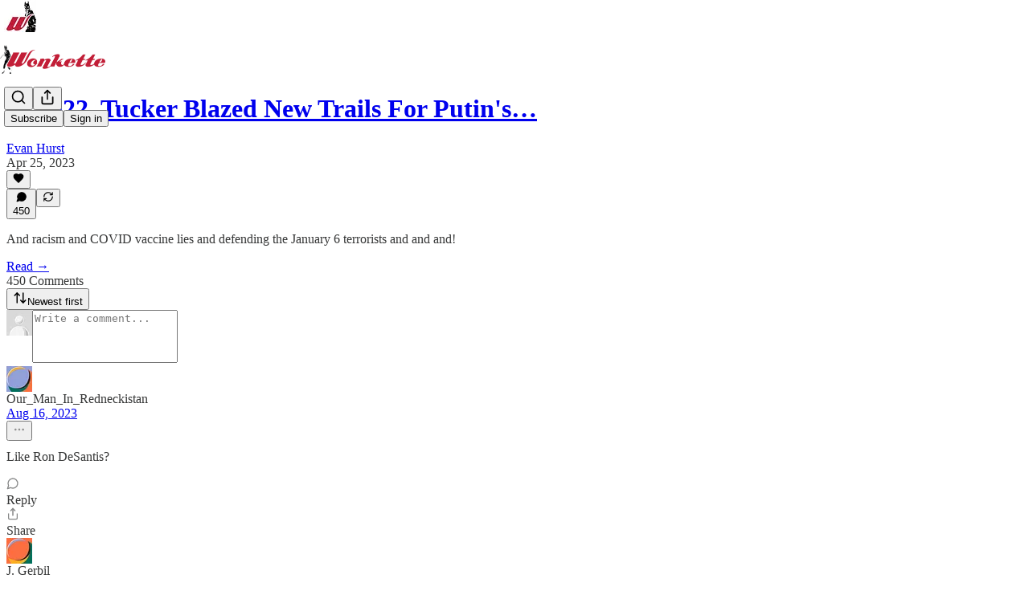

--- FILE ---
content_type: text/html; charset=utf-8
request_url: https://www.wonkette.com/p/tucker-carlson-2022-russia-ukraine-lgbtq/comments
body_size: 75186
content:
<!DOCTYPE html>
<html lang="en">
    <head>
        <meta charset="utf-8" />
        <meta name="norton-safeweb-site-verification" content="24usqpep0ejc5w6hod3dulxwciwp0djs6c6ufp96av3t4whuxovj72wfkdjxu82yacb7430qjm8adbd5ezlt4592dq4zrvadcn9j9n-0btgdzpiojfzno16-fnsnu7xd" />
        
        <link rel="preconnect" href="https://substackcdn.com" />
        

        
            <title data-rh="true">Comments - In 2022, Tucker Blazed New Trails For Putin&#x27;s Propaganda And Incited New Levels Of Anti-LGBTQ+ Hatred</title>
            
            <meta data-rh="true" name="theme-color" content="#ffffff"/><meta data-rh="true" property="og:type" content="article"/><meta data-rh="true" property="og:title" content="In 2022, Tucker Blazed New Trails For Putin&#x27;s Propaganda And Incited New Levels Of Anti-LGBTQ+ Hatred"/><meta data-rh="true" name="twitter:title" content="In 2022, Tucker Blazed New Trails For Putin&#x27;s Propaganda And Incited New Levels Of Anti-LGBTQ+ Hatred"/><meta data-rh="true" name="description" content="And racism and COVID vaccine lies and defending the January 6 terrorists and and and!"/><meta data-rh="true" property="og:description" content="And racism and COVID vaccine lies and defending the January 6 terrorists and and and!"/><meta data-rh="true" name="twitter:description" content="And racism and COVID vaccine lies and defending the January 6 terrorists and and and!"/><meta data-rh="true" property="og:image" content="https://substackcdn.com/image/fetch/$s_!8byA!,w_1200,h_675,c_fill,f_jpg,q_auto:good,fl_progressive:steep,g_auto/https%3A%2F%2Fsubstack-post-media.s3.amazonaws.com%2Fpublic%2Fimages%2F8b063889-a8f0-4754-bf05-bb174f458894_600x399.jpeg"/><meta data-rh="true" name="twitter:image" content="https://substackcdn.com/image/fetch/$s_!08Fz!,f_auto,q_auto:best,fl_progressive:steep/https%3A%2F%2Fwonkette.substack.com%2Fapi%2Fv1%2Fpost_preview%2F134807463%2Ftwitter.jpg%3Fversion%3D4"/><meta data-rh="true" name="twitter:card" content="summary_large_image"/>
            
            
        

        

        <style>
          @layer legacy, tailwind, pencraftReset, pencraft;
        </style>

        
        <link rel="preload" as="style" href="https://substackcdn.com/bundle/theme/main.4664b3b7101dc7b31c22.css" />
        
        <link rel="preload" as="style" href="https://substackcdn.com/bundle/theme/color_links.c9908948e2f4e05476e6.css" />
        
        
        
        <link rel="preload" as="font" href="https://fonts.gstatic.com/s/spectral/v13/rnCr-xNNww_2s0amA9M5knjsS_ul.woff2" crossorigin />
        

        
            
                <link rel="stylesheet" type="text/css" href="https://substackcdn.com/bundle/static/css/97276.571613c3.css" />
            
                <link rel="stylesheet" type="text/css" href="https://substackcdn.com/bundle/static/css/56442.4e098ec2.css" />
            
                <link rel="stylesheet" type="text/css" href="https://substackcdn.com/bundle/static/css/20852.9cd7f82f.css" />
            
                <link rel="stylesheet" type="text/css" href="https://substackcdn.com/bundle/static/css/88577.8d59a919.css" />
            
                <link rel="stylesheet" type="text/css" href="https://substackcdn.com/bundle/static/css/56265.ab86ea6c.css" />
            
                <link rel="stylesheet" type="text/css" href="https://substackcdn.com/bundle/static/css/71385.771ef477.css" />
            
                <link rel="stylesheet" type="text/css" href="https://substackcdn.com/bundle/static/css/30083.aebad782.css" />
            
                <link rel="stylesheet" type="text/css" href="https://substackcdn.com/bundle/static/css/96998.600b6fbf.css" />
            
                <link rel="stylesheet" type="text/css" href="https://substackcdn.com/bundle/static/css/15046.a447aeef.css" />
            
                <link rel="stylesheet" type="text/css" href="https://substackcdn.com/bundle/static/css/7424.f1c74731.css" />
            
                <link rel="stylesheet" type="text/css" href="https://substackcdn.com/bundle/static/css/4657.4c47f367.css" />
            
                <link rel="stylesheet" type="text/css" href="https://substackcdn.com/bundle/static/css/main.aba729d8.css" />
            
                <link rel="stylesheet" type="text/css" href="https://substackcdn.com/bundle/static/css/15046.a447aeef.css" />
            
                <link rel="stylesheet" type="text/css" href="https://substackcdn.com/bundle/static/css/96998.600b6fbf.css" />
            
                <link rel="stylesheet" type="text/css" href="https://substackcdn.com/bundle/static/css/30083.aebad782.css" />
            
                <link rel="stylesheet" type="text/css" href="https://substackcdn.com/bundle/static/css/71385.771ef477.css" />
            
                <link rel="stylesheet" type="text/css" href="https://substackcdn.com/bundle/static/css/56265.ab86ea6c.css" />
            
                <link rel="stylesheet" type="text/css" href="https://substackcdn.com/bundle/static/css/88577.8d59a919.css" />
            
                <link rel="stylesheet" type="text/css" href="https://substackcdn.com/bundle/static/css/56442.4e098ec2.css" />
            
                <link rel="stylesheet" type="text/css" href="https://substackcdn.com/bundle/static/css/86379.813be60f.css" />
            
                <link rel="stylesheet" type="text/css" href="https://substackcdn.com/bundle/static/css/4657.4c47f367.css" />
            
                <link rel="stylesheet" type="text/css" href="https://substackcdn.com/bundle/static/css/7424.f1c74731.css" />
            
        

        
        
        
        
        <meta name="viewport" content="width=device-width, initial-scale=1, maximum-scale=1, user-scalable=0, viewport-fit=cover" />
        <meta name="author" content="Evan Hurst" />
        <meta property="og:url" content="https://www.wonkette.com/p/tucker-carlson-2022-russia-ukraine-lgbtq/comments" />
        
        
        <link rel="canonical" href="https://www.wonkette.com/p/tucker-carlson-2022-russia-ukraine-lgbtq/comments" />
        

        

        

        

        
            
                <link rel="shortcut icon" href="https://substackcdn.com/image/fetch/$s_!4Dy0!,f_auto,q_auto:good,fl_progressive:steep/https%3A%2F%2Fsubstack-post-media.s3.amazonaws.com%2Fpublic%2Fimages%2F608c3c7d-6ed0-4e6d-83dc-5f5b46d2cda8%2Ffavicon.ico">
            
        
            
                <link rel="icon" type="image/png" sizes="16x16" href="https://substackcdn.com/image/fetch/$s_!tA7R!,f_auto,q_auto:good,fl_progressive:steep/https%3A%2F%2Fsubstack-post-media.s3.amazonaws.com%2Fpublic%2Fimages%2F608c3c7d-6ed0-4e6d-83dc-5f5b46d2cda8%2Ffavicon-16x16.png">
            
        
            
                <link rel="icon" type="image/png" sizes="32x32" href="https://substackcdn.com/image/fetch/$s_!BMJC!,f_auto,q_auto:good,fl_progressive:steep/https%3A%2F%2Fsubstack-post-media.s3.amazonaws.com%2Fpublic%2Fimages%2F608c3c7d-6ed0-4e6d-83dc-5f5b46d2cda8%2Ffavicon-32x32.png">
            
        
            
                <link rel="icon" type="image/png" sizes="48x48" href="https://substackcdn.com/image/fetch/$s_!YIGj!,f_auto,q_auto:good,fl_progressive:steep/https%3A%2F%2Fsubstack-post-media.s3.amazonaws.com%2Fpublic%2Fimages%2F608c3c7d-6ed0-4e6d-83dc-5f5b46d2cda8%2Ffavicon-48x48.png">
            
        
            
                <link rel="apple-touch-icon" sizes="57x57" href="https://substackcdn.com/image/fetch/$s_!t32L!,f_auto,q_auto:good,fl_progressive:steep/https%3A%2F%2Fsubstack-post-media.s3.amazonaws.com%2Fpublic%2Fimages%2F608c3c7d-6ed0-4e6d-83dc-5f5b46d2cda8%2Fapple-touch-icon-57x57.png">
            
        
            
                <link rel="apple-touch-icon" sizes="60x60" href="https://substackcdn.com/image/fetch/$s_!-_rP!,f_auto,q_auto:good,fl_progressive:steep/https%3A%2F%2Fsubstack-post-media.s3.amazonaws.com%2Fpublic%2Fimages%2F608c3c7d-6ed0-4e6d-83dc-5f5b46d2cda8%2Fapple-touch-icon-60x60.png">
            
        
            
                <link rel="apple-touch-icon" sizes="72x72" href="https://substackcdn.com/image/fetch/$s_!rpi9!,f_auto,q_auto:good,fl_progressive:steep/https%3A%2F%2Fsubstack-post-media.s3.amazonaws.com%2Fpublic%2Fimages%2F608c3c7d-6ed0-4e6d-83dc-5f5b46d2cda8%2Fapple-touch-icon-72x72.png">
            
        
            
                <link rel="apple-touch-icon" sizes="76x76" href="https://substackcdn.com/image/fetch/$s_!36IT!,f_auto,q_auto:good,fl_progressive:steep/https%3A%2F%2Fsubstack-post-media.s3.amazonaws.com%2Fpublic%2Fimages%2F608c3c7d-6ed0-4e6d-83dc-5f5b46d2cda8%2Fapple-touch-icon-76x76.png">
            
        
            
                <link rel="apple-touch-icon" sizes="114x114" href="https://substackcdn.com/image/fetch/$s_!XBN2!,f_auto,q_auto:good,fl_progressive:steep/https%3A%2F%2Fsubstack-post-media.s3.amazonaws.com%2Fpublic%2Fimages%2F608c3c7d-6ed0-4e6d-83dc-5f5b46d2cda8%2Fapple-touch-icon-114x114.png">
            
        
            
                <link rel="apple-touch-icon" sizes="120x120" href="https://substackcdn.com/image/fetch/$s_!mGeu!,f_auto,q_auto:good,fl_progressive:steep/https%3A%2F%2Fsubstack-post-media.s3.amazonaws.com%2Fpublic%2Fimages%2F608c3c7d-6ed0-4e6d-83dc-5f5b46d2cda8%2Fapple-touch-icon-120x120.png">
            
        
            
                <link rel="apple-touch-icon" sizes="144x144" href="https://substackcdn.com/image/fetch/$s_!5igS!,f_auto,q_auto:good,fl_progressive:steep/https%3A%2F%2Fsubstack-post-media.s3.amazonaws.com%2Fpublic%2Fimages%2F608c3c7d-6ed0-4e6d-83dc-5f5b46d2cda8%2Fapple-touch-icon-144x144.png">
            
        
            
                <link rel="apple-touch-icon" sizes="152x152" href="https://substackcdn.com/image/fetch/$s_!kKWB!,f_auto,q_auto:good,fl_progressive:steep/https%3A%2F%2Fsubstack-post-media.s3.amazonaws.com%2Fpublic%2Fimages%2F608c3c7d-6ed0-4e6d-83dc-5f5b46d2cda8%2Fapple-touch-icon-152x152.png">
            
        
            
                <link rel="apple-touch-icon" sizes="167x167" href="https://substackcdn.com/image/fetch/$s_!i6co!,f_auto,q_auto:good,fl_progressive:steep/https%3A%2F%2Fsubstack-post-media.s3.amazonaws.com%2Fpublic%2Fimages%2F608c3c7d-6ed0-4e6d-83dc-5f5b46d2cda8%2Fapple-touch-icon-167x167.png">
            
        
            
                <link rel="apple-touch-icon" sizes="180x180" href="https://substackcdn.com/image/fetch/$s_!mkx9!,f_auto,q_auto:good,fl_progressive:steep/https%3A%2F%2Fsubstack-post-media.s3.amazonaws.com%2Fpublic%2Fimages%2F608c3c7d-6ed0-4e6d-83dc-5f5b46d2cda8%2Fapple-touch-icon-180x180.png">
            
        
            
                <link rel="apple-touch-icon" sizes="1024x1024" href="https://substackcdn.com/image/fetch/$s_!kBhl!,f_auto,q_auto:good,fl_progressive:steep/https%3A%2F%2Fsubstack-post-media.s3.amazonaws.com%2Fpublic%2Fimages%2F608c3c7d-6ed0-4e6d-83dc-5f5b46d2cda8%2Fapple-touch-icon-1024x1024.png">
            
        
            
        
            
        
            
        

        

        
            <link rel="alternate" type="application/rss+xml" href="/feed" title="Wonkette"/>
        

        
        
          <style>
            @font-face{font-family:'Spectral';font-style:italic;font-weight:400;font-display:fallback;src:url(https://fonts.gstatic.com/s/spectral/v13/rnCt-xNNww_2s0amA9M8on7mTNmnUHowCw.woff2) format('woff2');unicode-range:U+0301,U+0400-045F,U+0490-0491,U+04B0-04B1,U+2116}@font-face{font-family:'Spectral';font-style:italic;font-weight:400;font-display:fallback;src:url(https://fonts.gstatic.com/s/spectral/v13/rnCt-xNNww_2s0amA9M8onXmTNmnUHowCw.woff2) format('woff2');unicode-range:U+0102-0103,U+0110-0111,U+0128-0129,U+0168-0169,U+01A0-01A1,U+01AF-01B0,U+0300-0301,U+0303-0304,U+0308-0309,U+0323,U+0329,U+1EA0-1EF9,U+20AB}@font-face{font-family:'Spectral';font-style:italic;font-weight:400;font-display:fallback;src:url(https://fonts.gstatic.com/s/spectral/v13/rnCt-xNNww_2s0amA9M8onTmTNmnUHowCw.woff2) format('woff2');unicode-range:U+0100-02AF,U+0304,U+0308,U+0329,U+1E00-1E9F,U+1EF2-1EFF,U+2020,U+20A0-20AB,U+20AD-20CF,U+2113,U+2C60-2C7F,U+A720-A7FF}@font-face{font-family:'Spectral';font-style:italic;font-weight:400;font-display:fallback;src:url(https://fonts.gstatic.com/s/spectral/v13/rnCt-xNNww_2s0amA9M8onrmTNmnUHo.woff2) format('woff2');unicode-range:U+0000-00FF,U+0131,U+0152-0153,U+02BB-02BC,U+02C6,U+02DA,U+02DC,U+0304,U+0308,U+0329,U+2000-206F,U+2074,U+20AC,U+2122,U+2191,U+2193,U+2212,U+2215,U+FEFF,U+FFFD}@font-face{font-family:'Spectral';font-style:normal;font-weight:400;font-display:fallback;src:url(https://fonts.gstatic.com/s/spectral/v13/rnCr-xNNww_2s0amA9M9knjsS_ulYHs.woff2) format('woff2');unicode-range:U+0301,U+0400-045F,U+0490-0491,U+04B0-04B1,U+2116}@font-face{font-family:'Spectral';font-style:normal;font-weight:400;font-display:fallback;src:url(https://fonts.gstatic.com/s/spectral/v13/rnCr-xNNww_2s0amA9M2knjsS_ulYHs.woff2) format('woff2');unicode-range:U+0102-0103,U+0110-0111,U+0128-0129,U+0168-0169,U+01A0-01A1,U+01AF-01B0,U+0300-0301,U+0303-0304,U+0308-0309,U+0323,U+0329,U+1EA0-1EF9,U+20AB}@font-face{font-family:'Spectral';font-style:normal;font-weight:400;font-display:fallback;src:url(https://fonts.gstatic.com/s/spectral/v13/rnCr-xNNww_2s0amA9M3knjsS_ulYHs.woff2) format('woff2');unicode-range:U+0100-02AF,U+0304,U+0308,U+0329,U+1E00-1E9F,U+1EF2-1EFF,U+2020,U+20A0-20AB,U+20AD-20CF,U+2113,U+2C60-2C7F,U+A720-A7FF}@font-face{font-family:'Spectral';font-style:normal;font-weight:400;font-display:fallback;src:url(https://fonts.gstatic.com/s/spectral/v13/rnCr-xNNww_2s0amA9M5knjsS_ul.woff2) format('woff2');unicode-range:U+0000-00FF,U+0131,U+0152-0153,U+02BB-02BC,U+02C6,U+02DA,U+02DC,U+0304,U+0308,U+0329,U+2000-206F,U+2074,U+20AC,U+2122,U+2191,U+2193,U+2212,U+2215,U+FEFF,U+FFFD}@font-face{font-family:'Spectral';font-style:normal;font-weight:600;font-display:fallback;src:url(https://fonts.gstatic.com/s/spectral/v13/rnCs-xNNww_2s0amA9vmtm3FafaPWnIIMrY.woff2) format('woff2');unicode-range:U+0301,U+0400-045F,U+0490-0491,U+04B0-04B1,U+2116}@font-face{font-family:'Spectral';font-style:normal;font-weight:600;font-display:fallback;src:url(https://fonts.gstatic.com/s/spectral/v13/rnCs-xNNww_2s0amA9vmtm3OafaPWnIIMrY.woff2) format('woff2');unicode-range:U+0102-0103,U+0110-0111,U+0128-0129,U+0168-0169,U+01A0-01A1,U+01AF-01B0,U+0300-0301,U+0303-0304,U+0308-0309,U+0323,U+0329,U+1EA0-1EF9,U+20AB}@font-face{font-family:'Spectral';font-style:normal;font-weight:600;font-display:fallback;src:url(https://fonts.gstatic.com/s/spectral/v13/rnCs-xNNww_2s0amA9vmtm3PafaPWnIIMrY.woff2) format('woff2');unicode-range:U+0100-02AF,U+0304,U+0308,U+0329,U+1E00-1E9F,U+1EF2-1EFF,U+2020,U+20A0-20AB,U+20AD-20CF,U+2113,U+2C60-2C7F,U+A720-A7FF}@font-face{font-family:'Spectral';font-style:normal;font-weight:600;font-display:fallback;src:url(https://fonts.gstatic.com/s/spectral/v13/rnCs-xNNww_2s0amA9vmtm3BafaPWnII.woff2) format('woff2');unicode-range:U+0000-00FF,U+0131,U+0152-0153,U+02BB-02BC,U+02C6,U+02DA,U+02DC,U+0304,U+0308,U+0329,U+2000-206F,U+2074,U+20AC,U+2122,U+2191,U+2193,U+2212,U+2215,U+FEFF,U+FFFD}
            
          </style>
        
        

        <style>:root{--color_theme_bg_pop:#C4203A;--background_pop:#C4203A;--cover_bg_color:#FFFFFF;--cover_bg_color_secondary:#f0f0f0;--background_pop_darken:#ae1c34;--print_on_pop:#ffffff;--color_theme_bg_pop_darken:#ae1c34;--color_theme_print_on_pop:#ffffff;--color_theme_bg_pop_20:rgba(196, 32, 58, 0.2);--color_theme_bg_pop_30:rgba(196, 32, 58, 0.3);--print_pop:#c4203a;--color_theme_accent:#c4203a;--cover_print_primary:#363737;--cover_print_secondary:#757575;--cover_print_tertiary:#b6b6b6;--cover_border_color:#c4203a;--home_hero:magazine-5;--home_posts:custom;--web_bg_color:#ffffff;--background_contrast_1:#f0f0f0;--background_contrast_2:#dddddd;--background_contrast_3:#b7b7b7;--background_contrast_4:#929292;--background_contrast_5:#515151;--color_theme_bg_contrast_1:#f0f0f0;--color_theme_bg_contrast_2:#dddddd;--color_theme_bg_contrast_3:#b7b7b7;--color_theme_bg_contrast_4:#929292;--color_theme_bg_contrast_5:#515151;--color_theme_bg_elevated:#ffffff;--color_theme_bg_elevated_secondary:#f0f0f0;--color_theme_bg_elevated_tertiary:#dddddd;--color_theme_detail:#e6e6e6;--background_contrast_pop:rgba(196, 32, 58, 0.4);--color_theme_bg_contrast_pop:rgba(196, 32, 58, 0.4);--theme_bg_is_dark:0;--print_on_web_bg_color:#363737;--print_secondary_on_web_bg_color:#868787;--background_pop_rgb:196, 32, 58;--color_theme_bg_pop_rgb:196, 32, 58;--color_theme_accent_rgb:196, 32, 58;}</style>

        
            <link rel="stylesheet" href="https://substackcdn.com/bundle/theme/main.4664b3b7101dc7b31c22.css" />
        
            <link rel="stylesheet" href="https://substackcdn.com/bundle/theme/color_links.c9908948e2f4e05476e6.css" />
        

        <style></style>

        

        

        

        
            <script async="true" src="https://www.googletagmanager.com/gtag/js?id=G-8MKE9YD7S5&l=GA4DataLayer" >
            </script>
        
    </head>

    <body class="">
        

        

        

        

        <div id="entry">
            <div id="main" class="main typography use-theme-bg"><div class="pencraft pc-display-contents pc-reset pubTheme-yiXxQA"><div data-testid="navbar" class="main-menu"><div class="mainMenuContent-DME8DR"><div style="position:relative;height:87px;" class="pencraft pc-display-flex pc-gap-12 pc-paddingLeft-20 pc-paddingRight-20 pc-justifyContent-space-between pc-alignItems-center pc-reset border-bottom-detail-k1F6C4 topBar-pIF0J1"><div style="flex-basis:0px;flex-grow:1;" class="logoContainer-p12gJb"><a href="/" native class="pencraft pc-display-contents pc-reset"><div draggable="false" class="pencraft pc-display-flex pc-position-relative pc-reset"><div style="width:40px;height:40px;" class="pencraft pc-display-flex pc-reset bg-white-ZBV5av pc-borderRadius-sm overflow-hidden-WdpwT6 sizing-border-box-DggLA4"><picture class="pencraft pc-display-contents pc-reset"><source type="image/webp" sizes="40px" srcset="https://substackcdn.com/image/fetch/$s_!z3t-!,w_40,h_40,c_fill,f_webp,q_auto:good,fl_progressive:steep/https%3A%2F%2Fsubstack-post-media.s3.amazonaws.com%2Fpublic%2Fimages%2Feb30ecf7-8f3a-4d97-84b4-e702f1fa0202_256x256.png 40w, https://substackcdn.com/image/fetch/$s_!z3t-!,w_80,h_80,c_fill,f_webp,q_auto:good,fl_progressive:steep/https%3A%2F%2Fsubstack-post-media.s3.amazonaws.com%2Fpublic%2Fimages%2Feb30ecf7-8f3a-4d97-84b4-e702f1fa0202_256x256.png 80w, https://substackcdn.com/image/fetch/$s_!z3t-!,w_120,h_120,c_fill,f_webp,q_auto:good,fl_progressive:steep/https%3A%2F%2Fsubstack-post-media.s3.amazonaws.com%2Fpublic%2Fimages%2Feb30ecf7-8f3a-4d97-84b4-e702f1fa0202_256x256.png 120w"/><img src="https://substackcdn.com/image/fetch/$s_!z3t-!,w_40,h_40,c_fill,f_auto,q_auto:good,fl_progressive:steep/https%3A%2F%2Fsubstack-post-media.s3.amazonaws.com%2Fpublic%2Fimages%2Feb30ecf7-8f3a-4d97-84b4-e702f1fa0202_256x256.png" srcset="https://substackcdn.com/image/fetch/$s_!z3t-!,w_40,h_40,c_fill,f_auto,q_auto:good,fl_progressive:steep/https%3A%2F%2Fsubstack-post-media.s3.amazonaws.com%2Fpublic%2Fimages%2Feb30ecf7-8f3a-4d97-84b4-e702f1fa0202_256x256.png 40w, https://substackcdn.com/image/fetch/$s_!z3t-!,w_80,h_80,c_fill,f_auto,q_auto:good,fl_progressive:steep/https%3A%2F%2Fsubstack-post-media.s3.amazonaws.com%2Fpublic%2Fimages%2Feb30ecf7-8f3a-4d97-84b4-e702f1fa0202_256x256.png 80w, https://substackcdn.com/image/fetch/$s_!z3t-!,w_120,h_120,c_fill,f_auto,q_auto:good,fl_progressive:steep/https%3A%2F%2Fsubstack-post-media.s3.amazonaws.com%2Fpublic%2Fimages%2Feb30ecf7-8f3a-4d97-84b4-e702f1fa0202_256x256.png 120w" sizes="40px" alt="Wonkette" draggable="false" class="pencraft pc-width-40 pc-height-40 pc-reset"/></picture></div></div></a></div><div style="flex-grow:0;" class="titleContainer-DJYq5v"><h1 class="pencraft pc-reset font-pub-headings-FE5byy reset-IxiVJZ title-oOnUGd titleWithWordmark-GfqxEZ"><a href="/" class="pencraft pc-display-contents pc-reset"><img alt="Wonkette" src="https://substackcdn.com/image/fetch/$s_!ukno!,e_trim:10:white/e_trim:10:transparent/h_72,c_limit,f_auto,q_auto:good,fl_progressive:steep/https%3A%2F%2Fsubstack-post-media.s3.amazonaws.com%2Fpublic%2Fimages%2F5836ce14-05be-4f7b-afa2-1bdbaa99d4f0_1344x256.jpeg" style="display:block;height:36px;"/></a></h1></div><div style="flex-basis:0px;flex-grow:1;" class="pencraft pc-display-flex pc-justifyContent-flex-end pc-alignItems-center pc-reset"><div class="buttonsContainer-SJBuep"><div class="pencraft pc-display-flex pc-gap-8 pc-justifyContent-flex-end pc-alignItems-center pc-reset navbar-buttons"><div class="pencraft pc-display-flex pc-gap-4 pc-reset"><span data-state="closed"><button tabindex="0" type="button" aria-label="Search" class="pencraft pc-reset pencraft iconButton-mq_Et5 iconButtonBase-dJGHgN buttonBase-GK1x3M buttonStyle-r7yGCK size_md-gCDS3o priority_tertiary-rlke8z"><svg xmlns="http://www.w3.org/2000/svg" width="20" height="20" viewBox="0 0 24 24" fill="none" stroke="currentColor" stroke-width="2" stroke-linecap="round" stroke-linejoin="round" class="lucide lucide-search"><circle cx="11" cy="11" r="8"></circle><path d="m21 21-4.3-4.3"></path></svg></button></span><button tabindex="0" type="button" aria-label="Share Publication" id="headlessui-menu-button-P0-5" aria-haspopup="menu" aria-expanded="false" data-headlessui-state class="pencraft pc-reset pencraft iconButton-mq_Et5 iconButtonBase-dJGHgN buttonBase-GK1x3M buttonStyle-r7yGCK size_md-gCDS3o priority_tertiary-rlke8z"><svg xmlns="http://www.w3.org/2000/svg" width="20" height="20" viewBox="0 0 24 24" fill="none" stroke="currentColor" stroke-width="2" stroke-linecap="round" stroke-linejoin="round" class="lucide lucide-share"><path d="M4 12v8a2 2 0 0 0 2 2h12a2 2 0 0 0 2-2v-8"></path><polyline points="16 6 12 2 8 6"></polyline><line x1="12" x2="12" y1="2" y2="15"></line></svg></button></div><button tabindex="0" type="button" data-testid="noncontributor-cta-button" class="pencraft pc-reset pencraft buttonBase-GK1x3M buttonText-X0uSmG buttonStyle-r7yGCK priority_primary-RfbeYt size_md-gCDS3o">Subscribe</button><button tabindex="0" type="button" native data-href="https://substack.com/sign-in?redirect=%2Fp%2Ftucker-carlson-2022-russia-ukraine-lgbtq%2Fcomments&amp;for_pub=wonkette" class="pencraft pc-reset pencraft buttonBase-GK1x3M buttonText-X0uSmG buttonStyle-r7yGCK priority_tertiary-rlke8z size_md-gCDS3o">Sign in</button></div></div></div></div></div><div style="height:88px;"></div></div></div><div class="pencraft pc-display-contents pc-reset pubTheme-yiXxQA"><div class="comments-page"><div class="container"><table role="presentation" width="auto" border="0" cellspacing="0" cellpadding="0" class="thread-head typography "><tr><td><table role="presentation" width="auto" border="0" cellspacing="0" cellpadding="0"><tr><td><div class="visibility-check"></div></td></tr><tr><td><table role="presentation" width="auto" border="0" cellspacing="0" cellpadding="0"><tr><td><div role="region" aria-label="Post header" class="post-header"><h1 dir="auto" class="post-title published title-X77sOw"><a href="https://www.wonkette.com/p/tucker-carlson-2022-russia-ukraine-lgbtq">In 2022, Tucker Blazed New Trails For Putin's…</a></h1><div class="post-ufi style-compressed themed"><div class="ufi-preamble themed"><div class="ufi-preamble-label author"><span data-state="closed"><a href="https://substack.com/@evanhurst911622">Evan Hurst</a></span></div><div title="2023-04-25T14:50:00.000Z" class="ufi-preamble-label post-date"><time datetime="2023-04-25T14:50:00.000Z">Apr 25, 2023</time></div></div><div class="like-button-container post-ufi-button style-compressed"><button tabindex="0" type="button" aria-label="Like" aria-pressed="false" class="pencraft pc-reset pencraft post-ufi-button style-compressed no-label with-border"><svg role="img" style="height:14px;width:14px;" width="14" height="14" viewBox="0 0 24 24" fill="#000000" stroke-width="2" stroke="#000" xmlns="http://www.w3.org/2000/svg" class="icon"><g><title></title><svg xmlns="http://www.w3.org/2000/svg" width="24" height="24" viewBox="0 0 24 24" stroke-width="2" stroke-linecap="round" stroke-linejoin="round" class="lucide lucide-heart"><path d="M19 14c1.49-1.46 3-3.21 3-5.5A5.5 5.5 0 0 0 16.5 3c-1.76 0-3 .5-4.5 2-1.5-1.5-2.74-2-4.5-2A5.5 5.5 0 0 0 2 8.5c0 2.3 1.5 4.05 3 5.5l7 7Z"></path></svg></g></svg></button></div><button tabindex="0" type="button" aria-label="View comments (450)" data-href="https://www.wonkette.com/p/tucker-carlson-2022-russia-ukraine-lgbtq/comments" class="pencraft pc-reset pencraft post-ufi-button style-compressed post-ufi-comment-button has-label with-border"><svg role="img" style="height:14px;width:14px;" width="14" height="14" viewBox="0 0 24 24" fill="#000000" stroke-width="2" stroke="#000" xmlns="http://www.w3.org/2000/svg" class="icon"><g><title></title><svg xmlns="http://www.w3.org/2000/svg" width="24" height="24" viewBox="0 0 24 24" stroke-width="2" stroke-linecap="round" stroke-linejoin="round" class="lucide lucide-message-circle"><path d="M7.9 20A9 9 0 1 0 4 16.1L2 22Z"></path></svg></g></svg><div class="label">450</div></button><button tabindex="0" type="button" class="pencraft pc-reset pencraft post-ufi-button style-compressed no-label with-border"><svg role="img" style="height:14px;width:14px;" width="14" height="14" viewBox="0 0 24 24" fill="none" stroke-width="2" stroke="#000" xmlns="http://www.w3.org/2000/svg" class="icon"><g><title></title><path d="M21 3V8M21 8H16M21 8L18 5.29962C16.7056 4.14183 15.1038 3.38328 13.3879 3.11547C11.6719 2.84766 9.9152 3.08203 8.32951 3.79031C6.74382 4.49858 5.39691 5.65051 4.45125 7.10715C3.5056 8.5638 3.00158 10.2629 3 11.9996M3 21V16M3 16H8M3 16L6 18.7C7.29445 19.8578 8.89623 20.6163 10.6121 20.8841C12.3281 21.152 14.0848 20.9176 15.6705 20.2093C17.2562 19.501 18.6031 18.3491 19.5487 16.8925C20.4944 15.4358 20.9984 13.7367 21 12" stroke-linecap="round" stroke-linejoin="round"></path></g></svg></button></div></div></td></tr><tr><td><div dir="auto" class="body markup"><p>And racism and COVID vaccine lies and defending the January 6 terrorists and and and!</p></div></td></tr><tr><td><a href="/p/tucker-carlson-2022-russia-ukraine-lgbtq" native class="thread-head-cta">Read →</a></td></tr></table></td></tr><tr><td><div class="visibility-check"></div></td></tr></table></td></tr></table></div><div class="container"><div class="pencraft pc-display-flex pc-paddingTop-8 pc-paddingBottom-8 pc-justifyContent-space-between pc-alignItems-center pc-reset"><div class="pencraft pc-reset color-primary-zABazT font-text-qe4AeH size-19-Avxa7J weight-bold-DmI9lw reset-IxiVJZ">450 Comments</div><button tabindex="0" type="button" id="headlessui-menu-button-P0-36" aria-haspopup="menu" aria-expanded="false" data-headlessui-state class="pencraft pc-reset pencraft buttonBase-GK1x3M buttonText-X0uSmG buttonStyle-r7yGCK priority_secondary-S63h9o size_sm-G3LciD"><svg xmlns="http://www.w3.org/2000/svg" width="18" height="18" viewBox="0 0 24 24" fill="none" stroke="currentColor" stroke-width="2" stroke-linecap="round" stroke-linejoin="round" class="lucide lucide-arrow-up-down"><path d="m21 16-4 4-4-4"></path><path d="M17 20V4"></path><path d="m3 8 4-4 4 4"></path><path d="M7 4v16"></path></svg>Newest first</button></div><div data-test-id="comment-input" class="pencraft pc-display-flex pc-reset flex-grow-rzmknG"><form class="form-CkZ7Kt"><div style="--scale:32px;" class="pencraft pc-display-flex pc-width-32 pc-height-32 pc-justifyContent-center pc-alignItems-center pc-position-relative pc-reset bg-secondary-UUD3_J flex-auto-j3S2WA outline-detail-vcQLyr pc-borderRadius-full overflow-hidden-WdpwT6 sizing-border-box-DggLA4 container-TAtrWj"><div style="--scale:32px;" title="User" class="pencraft pc-display-flex pc-width-32 pc-height-32 pc-justifyContent-center pc-alignItems-center pc-position-relative pc-reset bg-secondary-UUD3_J flex-auto-j3S2WA outline-detail-vcQLyr pc-borderRadius-full overflow-hidden-WdpwT6 sizing-border-box-DggLA4 container-TAtrWj"><picture><source type="image/webp" srcset="https://substackcdn.com/image/fetch/$s_!TnFC!,w_32,h_32,c_fill,f_webp,q_auto:good,fl_progressive:steep/https%3A%2F%2Fsubstack.com%2Fimg%2Favatars%2Fdefault-light.png 32w, https://substackcdn.com/image/fetch/$s_!TnFC!,w_64,h_64,c_fill,f_webp,q_auto:good,fl_progressive:steep/https%3A%2F%2Fsubstack.com%2Fimg%2Favatars%2Fdefault-light.png 64w, https://substackcdn.com/image/fetch/$s_!TnFC!,w_96,h_96,c_fill,f_webp,q_auto:good,fl_progressive:steep/https%3A%2F%2Fsubstack.com%2Fimg%2Favatars%2Fdefault-light.png 96w" sizes="32px"/><img src="https://substackcdn.com/image/fetch/$s_!TnFC!,w_32,h_32,c_fill,f_auto,q_auto:good,fl_progressive:steep/https%3A%2F%2Fsubstack.com%2Fimg%2Favatars%2Fdefault-light.png" sizes="32px" alt="User's avatar" srcset="https://substackcdn.com/image/fetch/$s_!TnFC!,w_32,h_32,c_fill,f_auto,q_auto:good,fl_progressive:steep/https%3A%2F%2Fsubstack.com%2Fimg%2Favatars%2Fdefault-light.png 32w, https://substackcdn.com/image/fetch/$s_!TnFC!,w_64,h_64,c_fill,f_auto,q_auto:good,fl_progressive:steep/https%3A%2F%2Fsubstack.com%2Fimg%2Favatars%2Fdefault-light.png 64w, https://substackcdn.com/image/fetch/$s_!TnFC!,w_96,h_96,c_fill,f_auto,q_auto:good,fl_progressive:steep/https%3A%2F%2Fsubstack.com%2Fimg%2Favatars%2Fdefault-light.png 96w" width="32" height="32" draggable="false" class="img-OACg1c object-fit-cover-u4ReeV pencraft pc-reset"/></picture></div></div><div class="pencraft pc-display-flex pc-flexDirection-column pc-gap-8 pc-reset flex-grow-rzmknG"><textarea name="body" placeholder="Write a comment..." aria-label="Write a comment..." rows="4" class="pencraft input-qHk4bN autogrowing-_ipn9Y textarea-GbEjRX inputText-pV_yWb"></textarea><div data-state="closed" class="pencraft pc-display-flex pc-flexDirection-column pc-reset overflow-hidden-WdpwT6"></div></div></form></div><div class="comment-list-container"><div class="comment-list"><div class="comment-list-items"><div class="comment"><div id="comment-31314665" class="comment-anchor"></div><div id="comment-31314665-reply" class="comment-anchor"></div><div role="article" aria-label="Comment by Our_Man_In_Redneckistan" class="pencraft pc-display-flex pc-gap-12 pc-paddingBottom-12 pc-reset comment-content"><div class="pencraft pc-display-flex pc-flexDirection-column pc-reset"><a href="https://substack.com/profile/156932410-our_man_in_redneckistan?utm_source=comment" aria-label="View Our_Man_In_Redneckistan's profile" class="pencraft pc-display-contents pc-reset"><div style="--scale:32px;" tabindex="0" class="pencraft pc-display-flex pc-width-32 pc-height-32 pc-justifyContent-center pc-alignItems-center pc-position-relative pc-reset bg-secondary-UUD3_J flex-auto-j3S2WA animate-XFJxE4 outline-detail-vcQLyr pc-borderRadius-full overflow-hidden-WdpwT6 sizing-border-box-DggLA4 pressable-sm-YIJFKJ showFocus-sk_vEm container-TAtrWj interactive-UkK0V6"><div style="--scale:32px;" title="Our_Man_In_Redneckistan" class="pencraft pc-display-flex pc-width-32 pc-height-32 pc-justifyContent-center pc-alignItems-center pc-position-relative pc-reset bg-secondary-UUD3_J flex-auto-j3S2WA outline-detail-vcQLyr pc-borderRadius-full overflow-hidden-WdpwT6 sizing-border-box-DggLA4 container-TAtrWj"><picture><source type="image/webp" srcset="https://substackcdn.com/image/fetch/$s_!i9GT!,w_32,h_32,c_fill,f_webp,q_auto:good,fl_progressive:steep/https%3A%2F%2Fsubstack.com%2Fimg%2Favatars%2Fpurple.png 32w, https://substackcdn.com/image/fetch/$s_!i9GT!,w_64,h_64,c_fill,f_webp,q_auto:good,fl_progressive:steep/https%3A%2F%2Fsubstack.com%2Fimg%2Favatars%2Fpurple.png 64w, https://substackcdn.com/image/fetch/$s_!i9GT!,w_96,h_96,c_fill,f_webp,q_auto:good,fl_progressive:steep/https%3A%2F%2Fsubstack.com%2Fimg%2Favatars%2Fpurple.png 96w" sizes="32px"/><img src="https://substackcdn.com/image/fetch/$s_!i9GT!,w_32,h_32,c_fill,f_auto,q_auto:good,fl_progressive:steep/https%3A%2F%2Fsubstack.com%2Fimg%2Favatars%2Fpurple.png" sizes="32px" alt="Our_Man_In_Redneckistan's avatar" srcset="https://substackcdn.com/image/fetch/$s_!i9GT!,w_32,h_32,c_fill,f_auto,q_auto:good,fl_progressive:steep/https%3A%2F%2Fsubstack.com%2Fimg%2Favatars%2Fpurple.png 32w, https://substackcdn.com/image/fetch/$s_!i9GT!,w_64,h_64,c_fill,f_auto,q_auto:good,fl_progressive:steep/https%3A%2F%2Fsubstack.com%2Fimg%2Favatars%2Fpurple.png 64w, https://substackcdn.com/image/fetch/$s_!i9GT!,w_96,h_96,c_fill,f_auto,q_auto:good,fl_progressive:steep/https%3A%2F%2Fsubstack.com%2Fimg%2Favatars%2Fpurple.png 96w" width="32" height="32" draggable="false" class="img-OACg1c object-fit-cover-u4ReeV pencraft pc-reset"/></picture></div></div></a></div><div class="pencraft pc-display-flex pc-flexDirection-column pc-reset flex-grow-rzmknG"><div class="pencraft pc-display-flex pc-reset"><div class="pencraft pc-display-flex pc-flexDirection-column pc-gap-4 pc-reset"><div class="pencraft pc-display-flex pc-minWidth-0 pc-gap-8 pc-alignItems-center pc-height-20 pc-reset line-height-20-t4M0El font-text-qe4AeH size-15-Psle70 weight-regular-mUq6Gb"><div class="pencraft pc-display-flex pc-minWidth-0 pc-gap-8 pc-alignItems-center pc-reset flex-grow-rzmknG"><div class="pencraft pc-display-flex pc-gap-6 pc-reset color-primary-zABazT line-height-20-t4M0El font-text-qe4AeH size-13-hZTUKr weight-regular-mUq6Gb reset-IxiVJZ"><span class="pencraft pc-reset line-height-20-t4M0El font-text-qe4AeH size-15-Psle70 weight-medium-fw81nC reset-IxiVJZ"><span data-state="closed"><span class="pencraft pc-reset decoration-hover-underline-ClDVRM reset-IxiVJZ"><a href="https://substack.com/profile/156932410-our_man_in_redneckistan?utm_source=substack-feed-item" showBack class="link-LIBpto">Our_Man_In_Redneckistan</a></span></span> </span></div><a href="https://www.wonkette.com/p/tucker-carlson-2022-russia-ukraine-lgbtq/comment/31314665" rel="nofollow" native title="Aug 16, 2023, 8:05 PM" class="pencraft pc-reset color-secondary-ls1g8s decoration-hover-underline-ClDVRM reset-IxiVJZ"><span class="pencraft pc-reset color-secondary-ls1g8s line-height-20-t4M0El font-text-qe4AeH size-13-hZTUKr weight-regular-mUq6Gb reset-IxiVJZ">Aug 16, 2023</span></a></div></div></div><div class="pencraft pc-display-flex pc-flexDirection-column pc-reset flex-grow-rzmknG"></div><div class="pencraft pc-display-flex pc-reset triggerContainer-eX588u"><button tabindex="0" type="button" aria-label="Ellipsis" id="headlessui-menu-button-P0-48" aria-haspopup="menu" aria-expanded="false" data-headlessui-state class="pencraft pc-reset pencraft trigger-j08Uop iconButton-mq_Et5 iconButtonBase-dJGHgN buttonBase-GK1x3M buttonStyle-r7yGCK size_sm-G3LciD priority_quaternary-kpMibu"><svg xmlns="http://www.w3.org/2000/svg" width="16" height="16" viewBox="0 0 24 24" fill="none" stroke="currentColor" stroke-width="2" stroke-linecap="round" stroke-linejoin="round" class="lucide lucide-ellipsis"><circle cx="12" cy="12" r="1"></circle><circle cx="19" cy="12" r="1"></circle><circle cx="5" cy="12" r="1"></circle></svg></button></div></div><div class="comment-body expanded"><p><span>Like Ron DeSantis?</span></p></div><div class="pencraft pc-display-flex pc-gap-16 pc-paddingTop-8 pc-justifyContent-flex-start pc-alignItems-center pc-reset comment-actions withShareButton-hQzuEn"><span class="pencraft pc-reset decoration-hover-underline-ClDVRM reset-IxiVJZ"><a class="pencraft pc-reset link-_X6et2 link-LIBpto"><div class="pencraft pc-display-flex pc-gap-6 pc-alignItems-center pc-reset"><svg xmlns="http://www.w3.org/2000/svg" width="16" height="16" viewBox="0 0 24 24" fill="none" stroke="var(--color-fg-secondary-themed)" stroke-width="2" stroke-linecap="round" stroke-linejoin="round" class="lucide lucide-message-circle"><path d="M7.9 20A9 9 0 1 0 4 16.1L2 22Z"></path></svg><div class="pencraft pc-reset color-pub-secondary-text-hGQ02T line-height-20-t4M0El font-meta-MWBumP size-11-NuY2Zx weight-medium-fw81nC transform-uppercase-yKDgcq reset-IxiVJZ meta-EgzBVA">Reply</div></div></a></span><span class="pencraft pc-reset decoration-hover-underline-ClDVRM reset-IxiVJZ"><a class="pencraft pc-reset link-_X6et2 link-LIBpto"><div class="pencraft pc-display-flex pc-gap-6 pc-alignItems-center pc-reset"><svg xmlns="http://www.w3.org/2000/svg" width="16" height="16" viewBox="0 0 24 24" fill="none" stroke="var(--color-fg-secondary-themed)" stroke-width="2" stroke-linecap="round" stroke-linejoin="round" class="lucide lucide-share"><path d="M4 12v8a2 2 0 0 0 2 2h12a2 2 0 0 0 2-2v-8"></path><polyline points="16 6 12 2 8 6"></polyline><line x1="12" x2="12" y1="2" y2="15"></line></svg><div class="pencraft pc-reset color-pub-secondary-text-hGQ02T line-height-20-t4M0El font-meta-MWBumP size-11-NuY2Zx weight-medium-fw81nC transform-uppercase-yKDgcq reset-IxiVJZ meta-EgzBVA">Share</div></div></a></span></div><div data-state="closed" class="pencraft pc-display-flex pc-flexDirection-column pc-reset overflow-hidden-WdpwT6"></div></div></div></div><div class="comment"><div id="comment-31314666" class="comment-anchor"></div><div id="comment-31314666-reply" class="comment-anchor"></div><div role="article" aria-label="Comment by J. Gerbil" class="pencraft pc-display-flex pc-gap-12 pc-paddingBottom-12 pc-reset comment-content"><div class="pencraft pc-display-flex pc-flexDirection-column pc-reset"><a href="https://substack.com/profile/163475557-j-gerbil?utm_source=comment" aria-label="View J. Gerbil's profile" class="pencraft pc-display-contents pc-reset"><div style="--scale:32px;" tabindex="0" class="pencraft pc-display-flex pc-width-32 pc-height-32 pc-justifyContent-center pc-alignItems-center pc-position-relative pc-reset bg-secondary-UUD3_J flex-auto-j3S2WA animate-XFJxE4 outline-detail-vcQLyr pc-borderRadius-full overflow-hidden-WdpwT6 sizing-border-box-DggLA4 pressable-sm-YIJFKJ showFocus-sk_vEm container-TAtrWj interactive-UkK0V6"><div style="--scale:32px;" title="J. Gerbil" class="pencraft pc-display-flex pc-width-32 pc-height-32 pc-justifyContent-center pc-alignItems-center pc-position-relative pc-reset bg-secondary-UUD3_J flex-auto-j3S2WA outline-detail-vcQLyr pc-borderRadius-full overflow-hidden-WdpwT6 sizing-border-box-DggLA4 container-TAtrWj"><picture><source type="image/webp" srcset="https://substackcdn.com/image/fetch/$s_!Tfxb!,w_32,h_32,c_fill,f_webp,q_auto:good,fl_progressive:steep/https%3A%2F%2Fsubstack.com%2Fimg%2Favatars%2Forange.png 32w, https://substackcdn.com/image/fetch/$s_!Tfxb!,w_64,h_64,c_fill,f_webp,q_auto:good,fl_progressive:steep/https%3A%2F%2Fsubstack.com%2Fimg%2Favatars%2Forange.png 64w, https://substackcdn.com/image/fetch/$s_!Tfxb!,w_96,h_96,c_fill,f_webp,q_auto:good,fl_progressive:steep/https%3A%2F%2Fsubstack.com%2Fimg%2Favatars%2Forange.png 96w" sizes="32px"/><img src="https://substackcdn.com/image/fetch/$s_!Tfxb!,w_32,h_32,c_fill,f_auto,q_auto:good,fl_progressive:steep/https%3A%2F%2Fsubstack.com%2Fimg%2Favatars%2Forange.png" sizes="32px" alt="J. Gerbil's avatar" srcset="https://substackcdn.com/image/fetch/$s_!Tfxb!,w_32,h_32,c_fill,f_auto,q_auto:good,fl_progressive:steep/https%3A%2F%2Fsubstack.com%2Fimg%2Favatars%2Forange.png 32w, https://substackcdn.com/image/fetch/$s_!Tfxb!,w_64,h_64,c_fill,f_auto,q_auto:good,fl_progressive:steep/https%3A%2F%2Fsubstack.com%2Fimg%2Favatars%2Forange.png 64w, https://substackcdn.com/image/fetch/$s_!Tfxb!,w_96,h_96,c_fill,f_auto,q_auto:good,fl_progressive:steep/https%3A%2F%2Fsubstack.com%2Fimg%2Favatars%2Forange.png 96w" width="32" height="32" draggable="false" class="img-OACg1c object-fit-cover-u4ReeV pencraft pc-reset"/></picture></div></div></a></div><div class="pencraft pc-display-flex pc-flexDirection-column pc-reset flex-grow-rzmknG"><div class="pencraft pc-display-flex pc-reset"><div class="pencraft pc-display-flex pc-flexDirection-column pc-gap-4 pc-reset"><div class="pencraft pc-display-flex pc-minWidth-0 pc-gap-8 pc-alignItems-center pc-height-20 pc-reset line-height-20-t4M0El font-text-qe4AeH size-15-Psle70 weight-regular-mUq6Gb"><div class="pencraft pc-display-flex pc-minWidth-0 pc-gap-8 pc-alignItems-center pc-reset flex-grow-rzmknG"><div class="pencraft pc-display-flex pc-gap-6 pc-reset color-primary-zABazT line-height-20-t4M0El font-text-qe4AeH size-13-hZTUKr weight-regular-mUq6Gb reset-IxiVJZ"><span class="pencraft pc-reset line-height-20-t4M0El font-text-qe4AeH size-15-Psle70 weight-medium-fw81nC reset-IxiVJZ"><span data-state="closed"><span class="pencraft pc-reset decoration-hover-underline-ClDVRM reset-IxiVJZ"><a href="https://substack.com/profile/163475557-j-gerbil?utm_source=substack-feed-item" showBack class="link-LIBpto">J. Gerbil</a></span></span> </span></div><a href="https://www.wonkette.com/p/tucker-carlson-2022-russia-ukraine-lgbtq/comment/31314666" rel="nofollow" native title="Aug 16, 2023, 8:05 PM" class="pencraft pc-reset color-secondary-ls1g8s decoration-hover-underline-ClDVRM reset-IxiVJZ"><span class="pencraft pc-reset color-secondary-ls1g8s line-height-20-t4M0El font-text-qe4AeH size-13-hZTUKr weight-regular-mUq6Gb reset-IxiVJZ">Aug 16, 2023</span></a></div></div></div><div class="pencraft pc-display-flex pc-flexDirection-column pc-reset flex-grow-rzmknG"></div><div class="pencraft pc-display-flex pc-reset triggerContainer-eX588u"><button tabindex="0" type="button" aria-label="Ellipsis" id="headlessui-menu-button-P0-51" aria-haspopup="menu" aria-expanded="false" data-headlessui-state class="pencraft pc-reset pencraft trigger-j08Uop iconButton-mq_Et5 iconButtonBase-dJGHgN buttonBase-GK1x3M buttonStyle-r7yGCK size_sm-G3LciD priority_quaternary-kpMibu"><svg xmlns="http://www.w3.org/2000/svg" width="16" height="16" viewBox="0 0 24 24" fill="none" stroke="currentColor" stroke-width="2" stroke-linecap="round" stroke-linejoin="round" class="lucide lucide-ellipsis"><circle cx="12" cy="12" r="1"></circle><circle cx="19" cy="12" r="1"></circle><circle cx="5" cy="12" r="1"></circle></svg></button></div></div><div class="comment-body expanded"><p><span>I have tried numerous times to gently point out that we need to see what the evidence shows us in any type of situation where it's unclear what is going on.</span></p><p><span>She would agree, and I would think, oh, good, she's seeing the importance of logic.</span></p><p><span>Then she turned right around yesterday and said that the FBI instigated the January 6 insurrection.</span></p></div><div class="pencraft pc-display-flex pc-gap-16 pc-paddingTop-8 pc-justifyContent-flex-start pc-alignItems-center pc-reset comment-actions withShareButton-hQzuEn"><span class="pencraft pc-reset decoration-hover-underline-ClDVRM reset-IxiVJZ"><a class="pencraft pc-reset link-_X6et2 link-LIBpto"><div class="pencraft pc-display-flex pc-gap-6 pc-alignItems-center pc-reset"><svg xmlns="http://www.w3.org/2000/svg" width="16" height="16" viewBox="0 0 24 24" fill="none" stroke="var(--color-fg-secondary-themed)" stroke-width="2" stroke-linecap="round" stroke-linejoin="round" class="lucide lucide-message-circle"><path d="M7.9 20A9 9 0 1 0 4 16.1L2 22Z"></path></svg><div class="pencraft pc-reset color-pub-secondary-text-hGQ02T line-height-20-t4M0El font-meta-MWBumP size-11-NuY2Zx weight-medium-fw81nC transform-uppercase-yKDgcq reset-IxiVJZ meta-EgzBVA">Reply</div></div></a></span><span class="pencraft pc-reset decoration-hover-underline-ClDVRM reset-IxiVJZ"><a class="pencraft pc-reset link-_X6et2 link-LIBpto"><div class="pencraft pc-display-flex pc-gap-6 pc-alignItems-center pc-reset"><svg xmlns="http://www.w3.org/2000/svg" width="16" height="16" viewBox="0 0 24 24" fill="none" stroke="var(--color-fg-secondary-themed)" stroke-width="2" stroke-linecap="round" stroke-linejoin="round" class="lucide lucide-share"><path d="M4 12v8a2 2 0 0 0 2 2h12a2 2 0 0 0 2-2v-8"></path><polyline points="16 6 12 2 8 6"></polyline><line x1="12" x2="12" y1="2" y2="15"></line></svg><div class="pencraft pc-reset color-pub-secondary-text-hGQ02T line-height-20-t4M0El font-meta-MWBumP size-11-NuY2Zx weight-medium-fw81nC transform-uppercase-yKDgcq reset-IxiVJZ meta-EgzBVA">Share</div></div></a></span></div><div data-state="closed" class="pencraft pc-display-flex pc-flexDirection-column pc-reset overflow-hidden-WdpwT6"></div></div></div></div><div class="comment"><div id="comment-31314667" class="comment-anchor"></div><div id="comment-31314667-reply" class="comment-anchor"></div><div role="article" aria-label="Comment by PhoenixDogLover" class="pencraft pc-display-flex pc-gap-12 pc-paddingBottom-12 pc-reset comment-content"><div class="pencraft pc-display-flex pc-flexDirection-column pc-reset"><a href="https://substack.com/profile/156932344-phoenixdoglover?utm_source=comment" aria-label="View PhoenixDogLover's profile" class="pencraft pc-display-contents pc-reset"><div style="--scale:32px;" tabindex="0" class="pencraft pc-display-flex pc-width-32 pc-height-32 pc-justifyContent-center pc-alignItems-center pc-position-relative pc-reset bg-secondary-UUD3_J flex-auto-j3S2WA animate-XFJxE4 outline-detail-vcQLyr pc-borderRadius-full overflow-hidden-WdpwT6 sizing-border-box-DggLA4 pressable-sm-YIJFKJ showFocus-sk_vEm container-TAtrWj interactive-UkK0V6"><div style="--scale:32px;" title="PhoenixDogLover" class="pencraft pc-display-flex pc-width-32 pc-height-32 pc-justifyContent-center pc-alignItems-center pc-position-relative pc-reset bg-secondary-UUD3_J flex-auto-j3S2WA outline-detail-vcQLyr pc-borderRadius-full overflow-hidden-WdpwT6 sizing-border-box-DggLA4 container-TAtrWj"><picture><source type="image/webp" srcset="https://substackcdn.com/image/fetch/$s_!n7Iv!,w_32,h_32,c_fill,f_webp,q_auto:good,fl_progressive:steep/https%3A%2F%2Fsubstack.com%2Fimg%2Favatars%2Fblack.png 32w, https://substackcdn.com/image/fetch/$s_!n7Iv!,w_64,h_64,c_fill,f_webp,q_auto:good,fl_progressive:steep/https%3A%2F%2Fsubstack.com%2Fimg%2Favatars%2Fblack.png 64w, https://substackcdn.com/image/fetch/$s_!n7Iv!,w_96,h_96,c_fill,f_webp,q_auto:good,fl_progressive:steep/https%3A%2F%2Fsubstack.com%2Fimg%2Favatars%2Fblack.png 96w" sizes="32px"/><img src="https://substackcdn.com/image/fetch/$s_!n7Iv!,w_32,h_32,c_fill,f_auto,q_auto:good,fl_progressive:steep/https%3A%2F%2Fsubstack.com%2Fimg%2Favatars%2Fblack.png" sizes="32px" alt="PhoenixDogLover's avatar" srcset="https://substackcdn.com/image/fetch/$s_!n7Iv!,w_32,h_32,c_fill,f_auto,q_auto:good,fl_progressive:steep/https%3A%2F%2Fsubstack.com%2Fimg%2Favatars%2Fblack.png 32w, https://substackcdn.com/image/fetch/$s_!n7Iv!,w_64,h_64,c_fill,f_auto,q_auto:good,fl_progressive:steep/https%3A%2F%2Fsubstack.com%2Fimg%2Favatars%2Fblack.png 64w, https://substackcdn.com/image/fetch/$s_!n7Iv!,w_96,h_96,c_fill,f_auto,q_auto:good,fl_progressive:steep/https%3A%2F%2Fsubstack.com%2Fimg%2Favatars%2Fblack.png 96w" width="32" height="32" draggable="false" class="img-OACg1c object-fit-cover-u4ReeV pencraft pc-reset"/></picture></div></div></a></div><div class="pencraft pc-display-flex pc-flexDirection-column pc-reset flex-grow-rzmknG"><div class="pencraft pc-display-flex pc-reset"><div class="pencraft pc-display-flex pc-flexDirection-column pc-gap-4 pc-reset"><div class="pencraft pc-display-flex pc-minWidth-0 pc-gap-8 pc-alignItems-center pc-height-20 pc-reset line-height-20-t4M0El font-text-qe4AeH size-15-Psle70 weight-regular-mUq6Gb"><div class="pencraft pc-display-flex pc-minWidth-0 pc-gap-8 pc-alignItems-center pc-reset flex-grow-rzmknG"><div class="pencraft pc-display-flex pc-gap-6 pc-reset color-primary-zABazT line-height-20-t4M0El font-text-qe4AeH size-13-hZTUKr weight-regular-mUq6Gb reset-IxiVJZ"><span class="pencraft pc-reset line-height-20-t4M0El font-text-qe4AeH size-15-Psle70 weight-medium-fw81nC reset-IxiVJZ"><span data-state="closed"><span class="pencraft pc-reset decoration-hover-underline-ClDVRM reset-IxiVJZ"><a href="https://substack.com/profile/156932344-phoenixdoglover?utm_source=substack-feed-item" showBack class="link-LIBpto">PhoenixDogLover</a></span></span> </span></div><a href="https://www.wonkette.com/p/tucker-carlson-2022-russia-ukraine-lgbtq/comment/31314667" rel="nofollow" native title="Aug 16, 2023, 8:05 PM" class="pencraft pc-reset color-secondary-ls1g8s decoration-hover-underline-ClDVRM reset-IxiVJZ"><span class="pencraft pc-reset color-secondary-ls1g8s line-height-20-t4M0El font-text-qe4AeH size-13-hZTUKr weight-regular-mUq6Gb reset-IxiVJZ">Aug 16, 2023</span></a></div></div></div><div class="pencraft pc-display-flex pc-flexDirection-column pc-reset flex-grow-rzmknG"></div><div class="pencraft pc-display-flex pc-reset triggerContainer-eX588u"><button tabindex="0" type="button" aria-label="Ellipsis" id="headlessui-menu-button-P0-54" aria-haspopup="menu" aria-expanded="false" data-headlessui-state class="pencraft pc-reset pencraft trigger-j08Uop iconButton-mq_Et5 iconButtonBase-dJGHgN buttonBase-GK1x3M buttonStyle-r7yGCK size_sm-G3LciD priority_quaternary-kpMibu"><svg xmlns="http://www.w3.org/2000/svg" width="16" height="16" viewBox="0 0 24 24" fill="none" stroke="currentColor" stroke-width="2" stroke-linecap="round" stroke-linejoin="round" class="lucide lucide-ellipsis"><circle cx="12" cy="12" r="1"></circle><circle cx="19" cy="12" r="1"></circle><circle cx="5" cy="12" r="1"></circle></svg></button></div></div><div class="comment-body expanded"><p><span>She hears you for a few minutes a day...while she lives in the bubble the rest of the time. Not good odds.</span></p></div><div class="pencraft pc-display-flex pc-gap-16 pc-paddingTop-8 pc-justifyContent-flex-start pc-alignItems-center pc-reset comment-actions withShareButton-hQzuEn"><span class="pencraft pc-reset decoration-hover-underline-ClDVRM reset-IxiVJZ"><a class="pencraft pc-reset link-_X6et2 link-LIBpto"><div class="pencraft pc-display-flex pc-gap-6 pc-alignItems-center pc-reset"><svg xmlns="http://www.w3.org/2000/svg" width="16" height="16" viewBox="0 0 24 24" fill="none" stroke="var(--color-fg-secondary-themed)" stroke-width="2" stroke-linecap="round" stroke-linejoin="round" class="lucide lucide-message-circle"><path d="M7.9 20A9 9 0 1 0 4 16.1L2 22Z"></path></svg><div class="pencraft pc-reset color-pub-secondary-text-hGQ02T line-height-20-t4M0El font-meta-MWBumP size-11-NuY2Zx weight-medium-fw81nC transform-uppercase-yKDgcq reset-IxiVJZ meta-EgzBVA">Reply</div></div></a></span><span class="pencraft pc-reset decoration-hover-underline-ClDVRM reset-IxiVJZ"><a class="pencraft pc-reset link-_X6et2 link-LIBpto"><div class="pencraft pc-display-flex pc-gap-6 pc-alignItems-center pc-reset"><svg xmlns="http://www.w3.org/2000/svg" width="16" height="16" viewBox="0 0 24 24" fill="none" stroke="var(--color-fg-secondary-themed)" stroke-width="2" stroke-linecap="round" stroke-linejoin="round" class="lucide lucide-share"><path d="M4 12v8a2 2 0 0 0 2 2h12a2 2 0 0 0 2-2v-8"></path><polyline points="16 6 12 2 8 6"></polyline><line x1="12" x2="12" y1="2" y2="15"></line></svg><div class="pencraft pc-reset color-pub-secondary-text-hGQ02T line-height-20-t4M0El font-meta-MWBumP size-11-NuY2Zx weight-medium-fw81nC transform-uppercase-yKDgcq reset-IxiVJZ meta-EgzBVA">Share</div></div></a></span></div><div data-state="closed" class="pencraft pc-display-flex pc-flexDirection-column pc-reset overflow-hidden-WdpwT6"></div></div></div></div><div class="comment"><div id="comment-31314668" class="comment-anchor"></div><div id="comment-31314668-reply" class="comment-anchor"></div><div role="article" aria-label="Comment by just_jim" class="pencraft pc-display-flex pc-gap-12 pc-paddingBottom-12 pc-reset comment-content"><div class="pencraft pc-display-flex pc-flexDirection-column pc-reset"><a href="https://substack.com/profile/156933565-just_jim?utm_source=comment" aria-label="View just_jim's profile" class="pencraft pc-display-contents pc-reset"><div style="--scale:32px;" tabindex="0" class="pencraft pc-display-flex pc-width-32 pc-height-32 pc-justifyContent-center pc-alignItems-center pc-position-relative pc-reset bg-secondary-UUD3_J flex-auto-j3S2WA animate-XFJxE4 outline-detail-vcQLyr pc-borderRadius-full overflow-hidden-WdpwT6 sizing-border-box-DggLA4 pressable-sm-YIJFKJ showFocus-sk_vEm container-TAtrWj interactive-UkK0V6"><div style="--scale:32px;" title="just_jim" class="pencraft pc-display-flex pc-width-32 pc-height-32 pc-justifyContent-center pc-alignItems-center pc-position-relative pc-reset bg-secondary-UUD3_J flex-auto-j3S2WA outline-detail-vcQLyr pc-borderRadius-full overflow-hidden-WdpwT6 sizing-border-box-DggLA4 container-TAtrWj"><picture><source type="image/webp" srcset="https://substackcdn.com/image/fetch/$s_!i9GT!,w_32,h_32,c_fill,f_webp,q_auto:good,fl_progressive:steep/https%3A%2F%2Fsubstack.com%2Fimg%2Favatars%2Fpurple.png 32w, https://substackcdn.com/image/fetch/$s_!i9GT!,w_64,h_64,c_fill,f_webp,q_auto:good,fl_progressive:steep/https%3A%2F%2Fsubstack.com%2Fimg%2Favatars%2Fpurple.png 64w, https://substackcdn.com/image/fetch/$s_!i9GT!,w_96,h_96,c_fill,f_webp,q_auto:good,fl_progressive:steep/https%3A%2F%2Fsubstack.com%2Fimg%2Favatars%2Fpurple.png 96w" sizes="32px"/><img src="https://substackcdn.com/image/fetch/$s_!i9GT!,w_32,h_32,c_fill,f_auto,q_auto:good,fl_progressive:steep/https%3A%2F%2Fsubstack.com%2Fimg%2Favatars%2Fpurple.png" sizes="32px" alt="just_jim's avatar" srcset="https://substackcdn.com/image/fetch/$s_!i9GT!,w_32,h_32,c_fill,f_auto,q_auto:good,fl_progressive:steep/https%3A%2F%2Fsubstack.com%2Fimg%2Favatars%2Fpurple.png 32w, https://substackcdn.com/image/fetch/$s_!i9GT!,w_64,h_64,c_fill,f_auto,q_auto:good,fl_progressive:steep/https%3A%2F%2Fsubstack.com%2Fimg%2Favatars%2Fpurple.png 64w, https://substackcdn.com/image/fetch/$s_!i9GT!,w_96,h_96,c_fill,f_auto,q_auto:good,fl_progressive:steep/https%3A%2F%2Fsubstack.com%2Fimg%2Favatars%2Fpurple.png 96w" width="32" height="32" draggable="false" class="img-OACg1c object-fit-cover-u4ReeV pencraft pc-reset"/></picture></div></div></a></div><div class="pencraft pc-display-flex pc-flexDirection-column pc-reset flex-grow-rzmknG"><div class="pencraft pc-display-flex pc-reset"><div class="pencraft pc-display-flex pc-flexDirection-column pc-gap-4 pc-reset"><div class="pencraft pc-display-flex pc-minWidth-0 pc-gap-8 pc-alignItems-center pc-height-20 pc-reset line-height-20-t4M0El font-text-qe4AeH size-15-Psle70 weight-regular-mUq6Gb"><div class="pencraft pc-display-flex pc-minWidth-0 pc-gap-8 pc-alignItems-center pc-reset flex-grow-rzmknG"><div class="pencraft pc-display-flex pc-gap-6 pc-reset color-primary-zABazT line-height-20-t4M0El font-text-qe4AeH size-13-hZTUKr weight-regular-mUq6Gb reset-IxiVJZ"><span class="pencraft pc-reset line-height-20-t4M0El font-text-qe4AeH size-15-Psle70 weight-medium-fw81nC reset-IxiVJZ"><span data-state="closed"><span class="pencraft pc-reset decoration-hover-underline-ClDVRM reset-IxiVJZ"><a href="https://substack.com/profile/156933565-just_jim?utm_source=substack-feed-item" showBack class="link-LIBpto">just_jim</a></span></span> </span></div><a href="https://www.wonkette.com/p/tucker-carlson-2022-russia-ukraine-lgbtq/comment/31314668" rel="nofollow" native title="Aug 16, 2023, 8:05 PM" class="pencraft pc-reset color-secondary-ls1g8s decoration-hover-underline-ClDVRM reset-IxiVJZ"><span class="pencraft pc-reset color-secondary-ls1g8s line-height-20-t4M0El font-text-qe4AeH size-13-hZTUKr weight-regular-mUq6Gb reset-IxiVJZ">Aug 16, 2023</span></a></div></div></div><div class="pencraft pc-display-flex pc-flexDirection-column pc-reset flex-grow-rzmknG"></div><div class="pencraft pc-display-flex pc-reset triggerContainer-eX588u"><button tabindex="0" type="button" aria-label="Ellipsis" id="headlessui-menu-button-P0-57" aria-haspopup="menu" aria-expanded="false" data-headlessui-state class="pencraft pc-reset pencraft trigger-j08Uop iconButton-mq_Et5 iconButtonBase-dJGHgN buttonBase-GK1x3M buttonStyle-r7yGCK size_sm-G3LciD priority_quaternary-kpMibu"><svg xmlns="http://www.w3.org/2000/svg" width="16" height="16" viewBox="0 0 24 24" fill="none" stroke="currentColor" stroke-width="2" stroke-linecap="round" stroke-linejoin="round" class="lucide lucide-ellipsis"><circle cx="12" cy="12" r="1"></circle><circle cx="19" cy="12" r="1"></circle><circle cx="5" cy="12" r="1"></circle></svg></button></div></div><div class="comment-body expanded"><p><span>I read the article.When did The Onion buy USATODAY?</span></p></div><div class="pencraft pc-display-flex pc-gap-16 pc-paddingTop-8 pc-justifyContent-flex-start pc-alignItems-center pc-reset comment-actions withShareButton-hQzuEn"><span class="pencraft pc-reset decoration-hover-underline-ClDVRM reset-IxiVJZ"><a class="pencraft pc-reset link-_X6et2 link-LIBpto"><div class="pencraft pc-display-flex pc-gap-6 pc-alignItems-center pc-reset"><svg xmlns="http://www.w3.org/2000/svg" width="16" height="16" viewBox="0 0 24 24" fill="none" stroke="var(--color-fg-secondary-themed)" stroke-width="2" stroke-linecap="round" stroke-linejoin="round" class="lucide lucide-message-circle"><path d="M7.9 20A9 9 0 1 0 4 16.1L2 22Z"></path></svg><div class="pencraft pc-reset color-pub-secondary-text-hGQ02T line-height-20-t4M0El font-meta-MWBumP size-11-NuY2Zx weight-medium-fw81nC transform-uppercase-yKDgcq reset-IxiVJZ meta-EgzBVA">Reply</div></div></a></span><span class="pencraft pc-reset decoration-hover-underline-ClDVRM reset-IxiVJZ"><a class="pencraft pc-reset link-_X6et2 link-LIBpto"><div class="pencraft pc-display-flex pc-gap-6 pc-alignItems-center pc-reset"><svg xmlns="http://www.w3.org/2000/svg" width="16" height="16" viewBox="0 0 24 24" fill="none" stroke="var(--color-fg-secondary-themed)" stroke-width="2" stroke-linecap="round" stroke-linejoin="round" class="lucide lucide-share"><path d="M4 12v8a2 2 0 0 0 2 2h12a2 2 0 0 0 2-2v-8"></path><polyline points="16 6 12 2 8 6"></polyline><line x1="12" x2="12" y1="2" y2="15"></line></svg><div class="pencraft pc-reset color-pub-secondary-text-hGQ02T line-height-20-t4M0El font-meta-MWBumP size-11-NuY2Zx weight-medium-fw81nC transform-uppercase-yKDgcq reset-IxiVJZ meta-EgzBVA">Share</div></div></a></span></div><div data-state="closed" class="pencraft pc-display-flex pc-flexDirection-column pc-reset overflow-hidden-WdpwT6"></div></div></div></div><div class="comment"><div id="comment-31314669" class="comment-anchor"></div><div id="comment-31314669-reply" class="comment-anchor"></div><div role="article" aria-label="Comment by J. Gerbil" class="pencraft pc-display-flex pc-gap-12 pc-paddingBottom-12 pc-reset comment-content"><div class="pencraft pc-display-flex pc-flexDirection-column pc-reset"><a href="https://substack.com/profile/163475557-j-gerbil?utm_source=comment" aria-label="View J. Gerbil's profile" class="pencraft pc-display-contents pc-reset"><div style="--scale:32px;" tabindex="0" class="pencraft pc-display-flex pc-width-32 pc-height-32 pc-justifyContent-center pc-alignItems-center pc-position-relative pc-reset bg-secondary-UUD3_J flex-auto-j3S2WA animate-XFJxE4 outline-detail-vcQLyr pc-borderRadius-full overflow-hidden-WdpwT6 sizing-border-box-DggLA4 pressable-sm-YIJFKJ showFocus-sk_vEm container-TAtrWj interactive-UkK0V6"><div style="--scale:32px;" title="J. Gerbil" class="pencraft pc-display-flex pc-width-32 pc-height-32 pc-justifyContent-center pc-alignItems-center pc-position-relative pc-reset bg-secondary-UUD3_J flex-auto-j3S2WA outline-detail-vcQLyr pc-borderRadius-full overflow-hidden-WdpwT6 sizing-border-box-DggLA4 container-TAtrWj"><picture><source type="image/webp" srcset="https://substackcdn.com/image/fetch/$s_!Tfxb!,w_32,h_32,c_fill,f_webp,q_auto:good,fl_progressive:steep/https%3A%2F%2Fsubstack.com%2Fimg%2Favatars%2Forange.png 32w, https://substackcdn.com/image/fetch/$s_!Tfxb!,w_64,h_64,c_fill,f_webp,q_auto:good,fl_progressive:steep/https%3A%2F%2Fsubstack.com%2Fimg%2Favatars%2Forange.png 64w, https://substackcdn.com/image/fetch/$s_!Tfxb!,w_96,h_96,c_fill,f_webp,q_auto:good,fl_progressive:steep/https%3A%2F%2Fsubstack.com%2Fimg%2Favatars%2Forange.png 96w" sizes="32px"/><img src="https://substackcdn.com/image/fetch/$s_!Tfxb!,w_32,h_32,c_fill,f_auto,q_auto:good,fl_progressive:steep/https%3A%2F%2Fsubstack.com%2Fimg%2Favatars%2Forange.png" sizes="32px" alt="J. Gerbil's avatar" srcset="https://substackcdn.com/image/fetch/$s_!Tfxb!,w_32,h_32,c_fill,f_auto,q_auto:good,fl_progressive:steep/https%3A%2F%2Fsubstack.com%2Fimg%2Favatars%2Forange.png 32w, https://substackcdn.com/image/fetch/$s_!Tfxb!,w_64,h_64,c_fill,f_auto,q_auto:good,fl_progressive:steep/https%3A%2F%2Fsubstack.com%2Fimg%2Favatars%2Forange.png 64w, https://substackcdn.com/image/fetch/$s_!Tfxb!,w_96,h_96,c_fill,f_auto,q_auto:good,fl_progressive:steep/https%3A%2F%2Fsubstack.com%2Fimg%2Favatars%2Forange.png 96w" width="32" height="32" draggable="false" class="img-OACg1c object-fit-cover-u4ReeV pencraft pc-reset"/></picture></div></div></a></div><div class="pencraft pc-display-flex pc-flexDirection-column pc-reset flex-grow-rzmknG"><div class="pencraft pc-display-flex pc-reset"><div class="pencraft pc-display-flex pc-flexDirection-column pc-gap-4 pc-reset"><div class="pencraft pc-display-flex pc-minWidth-0 pc-gap-8 pc-alignItems-center pc-height-20 pc-reset line-height-20-t4M0El font-text-qe4AeH size-15-Psle70 weight-regular-mUq6Gb"><div class="pencraft pc-display-flex pc-minWidth-0 pc-gap-8 pc-alignItems-center pc-reset flex-grow-rzmknG"><div class="pencraft pc-display-flex pc-gap-6 pc-reset color-primary-zABazT line-height-20-t4M0El font-text-qe4AeH size-13-hZTUKr weight-regular-mUq6Gb reset-IxiVJZ"><span class="pencraft pc-reset line-height-20-t4M0El font-text-qe4AeH size-15-Psle70 weight-medium-fw81nC reset-IxiVJZ"><span data-state="closed"><span class="pencraft pc-reset decoration-hover-underline-ClDVRM reset-IxiVJZ"><a href="https://substack.com/profile/163475557-j-gerbil?utm_source=substack-feed-item" showBack class="link-LIBpto">J. Gerbil</a></span></span> </span></div><a href="https://www.wonkette.com/p/tucker-carlson-2022-russia-ukraine-lgbtq/comment/31314669" rel="nofollow" native title="Aug 16, 2023, 8:05 PM" class="pencraft pc-reset color-secondary-ls1g8s decoration-hover-underline-ClDVRM reset-IxiVJZ"><span class="pencraft pc-reset color-secondary-ls1g8s line-height-20-t4M0El font-text-qe4AeH size-13-hZTUKr weight-regular-mUq6Gb reset-IxiVJZ">Aug 16, 2023</span></a></div></div></div><div class="pencraft pc-display-flex pc-flexDirection-column pc-reset flex-grow-rzmknG"></div><div class="pencraft pc-display-flex pc-reset triggerContainer-eX588u"><button tabindex="0" type="button" aria-label="Ellipsis" id="headlessui-menu-button-P0-60" aria-haspopup="menu" aria-expanded="false" data-headlessui-state class="pencraft pc-reset pencraft trigger-j08Uop iconButton-mq_Et5 iconButtonBase-dJGHgN buttonBase-GK1x3M buttonStyle-r7yGCK size_sm-G3LciD priority_quaternary-kpMibu"><svg xmlns="http://www.w3.org/2000/svg" width="16" height="16" viewBox="0 0 24 24" fill="none" stroke="currentColor" stroke-width="2" stroke-linecap="round" stroke-linejoin="round" class="lucide lucide-ellipsis"><circle cx="12" cy="12" r="1"></circle><circle cx="19" cy="12" r="1"></circle><circle cx="5" cy="12" r="1"></circle></svg></button></div></div><div class="comment-body expanded"><p><span>That seems to be exactly what is happening.  Nothing I say seems to stick.</span></p></div><div class="pencraft pc-display-flex pc-gap-16 pc-paddingTop-8 pc-justifyContent-flex-start pc-alignItems-center pc-reset comment-actions withShareButton-hQzuEn"><span class="pencraft pc-reset decoration-hover-underline-ClDVRM reset-IxiVJZ"><a class="pencraft pc-reset link-_X6et2 link-LIBpto"><div class="pencraft pc-display-flex pc-gap-6 pc-alignItems-center pc-reset"><svg xmlns="http://www.w3.org/2000/svg" width="16" height="16" viewBox="0 0 24 24" fill="none" stroke="var(--color-fg-secondary-themed)" stroke-width="2" stroke-linecap="round" stroke-linejoin="round" class="lucide lucide-message-circle"><path d="M7.9 20A9 9 0 1 0 4 16.1L2 22Z"></path></svg><div class="pencraft pc-reset color-pub-secondary-text-hGQ02T line-height-20-t4M0El font-meta-MWBumP size-11-NuY2Zx weight-medium-fw81nC transform-uppercase-yKDgcq reset-IxiVJZ meta-EgzBVA">Reply</div></div></a></span><span class="pencraft pc-reset decoration-hover-underline-ClDVRM reset-IxiVJZ"><a class="pencraft pc-reset link-_X6et2 link-LIBpto"><div class="pencraft pc-display-flex pc-gap-6 pc-alignItems-center pc-reset"><svg xmlns="http://www.w3.org/2000/svg" width="16" height="16" viewBox="0 0 24 24" fill="none" stroke="var(--color-fg-secondary-themed)" stroke-width="2" stroke-linecap="round" stroke-linejoin="round" class="lucide lucide-share"><path d="M4 12v8a2 2 0 0 0 2 2h12a2 2 0 0 0 2-2v-8"></path><polyline points="16 6 12 2 8 6"></polyline><line x1="12" x2="12" y1="2" y2="15"></line></svg><div class="pencraft pc-reset color-pub-secondary-text-hGQ02T line-height-20-t4M0El font-meta-MWBumP size-11-NuY2Zx weight-medium-fw81nC transform-uppercase-yKDgcq reset-IxiVJZ meta-EgzBVA">Share</div></div></a></span></div><div data-state="closed" class="pencraft pc-display-flex pc-flexDirection-column pc-reset overflow-hidden-WdpwT6"></div></div></div></div><div class="comment"><div id="comment-31314670" class="comment-anchor"></div><div id="comment-31314670-reply" class="comment-anchor"></div><div role="article" aria-label="Comment by Skippy Cavanaugh" class="pencraft pc-display-flex pc-gap-12 pc-paddingBottom-12 pc-reset comment-content"><div class="pencraft pc-display-flex pc-flexDirection-column pc-reset"><a href="https://substack.com/profile/163464517-skippy-cavanaugh?utm_source=comment" aria-label="View Skippy Cavanaugh's profile" class="pencraft pc-display-contents pc-reset"><div style="--scale:32px;" tabindex="0" class="pencraft pc-display-flex pc-width-32 pc-height-32 pc-justifyContent-center pc-alignItems-center pc-position-relative pc-reset bg-secondary-UUD3_J flex-auto-j3S2WA animate-XFJxE4 outline-detail-vcQLyr pc-borderRadius-full overflow-hidden-WdpwT6 sizing-border-box-DggLA4 pressable-sm-YIJFKJ showFocus-sk_vEm container-TAtrWj interactive-UkK0V6"><div style="--scale:32px;" title="Skippy Cavanaugh" class="pencraft pc-display-flex pc-width-32 pc-height-32 pc-justifyContent-center pc-alignItems-center pc-position-relative pc-reset bg-secondary-UUD3_J flex-auto-j3S2WA outline-detail-vcQLyr pc-borderRadius-full overflow-hidden-WdpwT6 sizing-border-box-DggLA4 container-TAtrWj"><picture><source type="image/webp" srcset="https://substackcdn.com/image/fetch/$s_!Tfxb!,w_32,h_32,c_fill,f_webp,q_auto:good,fl_progressive:steep/https%3A%2F%2Fsubstack.com%2Fimg%2Favatars%2Forange.png 32w, https://substackcdn.com/image/fetch/$s_!Tfxb!,w_64,h_64,c_fill,f_webp,q_auto:good,fl_progressive:steep/https%3A%2F%2Fsubstack.com%2Fimg%2Favatars%2Forange.png 64w, https://substackcdn.com/image/fetch/$s_!Tfxb!,w_96,h_96,c_fill,f_webp,q_auto:good,fl_progressive:steep/https%3A%2F%2Fsubstack.com%2Fimg%2Favatars%2Forange.png 96w" sizes="32px"/><img src="https://substackcdn.com/image/fetch/$s_!Tfxb!,w_32,h_32,c_fill,f_auto,q_auto:good,fl_progressive:steep/https%3A%2F%2Fsubstack.com%2Fimg%2Favatars%2Forange.png" sizes="32px" alt="Skippy Cavanaugh's avatar" srcset="https://substackcdn.com/image/fetch/$s_!Tfxb!,w_32,h_32,c_fill,f_auto,q_auto:good,fl_progressive:steep/https%3A%2F%2Fsubstack.com%2Fimg%2Favatars%2Forange.png 32w, https://substackcdn.com/image/fetch/$s_!Tfxb!,w_64,h_64,c_fill,f_auto,q_auto:good,fl_progressive:steep/https%3A%2F%2Fsubstack.com%2Fimg%2Favatars%2Forange.png 64w, https://substackcdn.com/image/fetch/$s_!Tfxb!,w_96,h_96,c_fill,f_auto,q_auto:good,fl_progressive:steep/https%3A%2F%2Fsubstack.com%2Fimg%2Favatars%2Forange.png 96w" width="32" height="32" draggable="false" class="img-OACg1c object-fit-cover-u4ReeV pencraft pc-reset"/></picture></div></div></a></div><div class="pencraft pc-display-flex pc-flexDirection-column pc-reset flex-grow-rzmknG"><div class="pencraft pc-display-flex pc-reset"><div class="pencraft pc-display-flex pc-flexDirection-column pc-gap-4 pc-reset"><div class="pencraft pc-display-flex pc-minWidth-0 pc-gap-8 pc-alignItems-center pc-height-20 pc-reset line-height-20-t4M0El font-text-qe4AeH size-15-Psle70 weight-regular-mUq6Gb"><div class="pencraft pc-display-flex pc-minWidth-0 pc-gap-8 pc-alignItems-center pc-reset flex-grow-rzmknG"><div class="pencraft pc-display-flex pc-gap-6 pc-reset color-primary-zABazT line-height-20-t4M0El font-text-qe4AeH size-13-hZTUKr weight-regular-mUq6Gb reset-IxiVJZ"><span class="pencraft pc-reset line-height-20-t4M0El font-text-qe4AeH size-15-Psle70 weight-medium-fw81nC reset-IxiVJZ"><span data-state="closed"><span class="pencraft pc-reset decoration-hover-underline-ClDVRM reset-IxiVJZ"><a href="https://substack.com/profile/163464517-skippy-cavanaugh?utm_source=substack-feed-item" showBack class="link-LIBpto">Skippy Cavanaugh</a></span></span> </span></div><a href="https://www.wonkette.com/p/tucker-carlson-2022-russia-ukraine-lgbtq/comment/31314670" rel="nofollow" native title="Aug 16, 2023, 8:05 PM" class="pencraft pc-reset color-secondary-ls1g8s decoration-hover-underline-ClDVRM reset-IxiVJZ"><span class="pencraft pc-reset color-secondary-ls1g8s line-height-20-t4M0El font-text-qe4AeH size-13-hZTUKr weight-regular-mUq6Gb reset-IxiVJZ">Aug 16, 2023</span></a></div></div></div><div class="pencraft pc-display-flex pc-flexDirection-column pc-reset flex-grow-rzmknG"></div><div class="pencraft pc-display-flex pc-reset triggerContainer-eX588u"><button tabindex="0" type="button" aria-label="Ellipsis" id="headlessui-menu-button-P0-63" aria-haspopup="menu" aria-expanded="false" data-headlessui-state class="pencraft pc-reset pencraft trigger-j08Uop iconButton-mq_Et5 iconButtonBase-dJGHgN buttonBase-GK1x3M buttonStyle-r7yGCK size_sm-G3LciD priority_quaternary-kpMibu"><svg xmlns="http://www.w3.org/2000/svg" width="16" height="16" viewBox="0 0 24 24" fill="none" stroke="currentColor" stroke-width="2" stroke-linecap="round" stroke-linejoin="round" class="lucide lucide-ellipsis"><circle cx="12" cy="12" r="1"></circle><circle cx="19" cy="12" r="1"></circle><circle cx="5" cy="12" r="1"></circle></svg></button></div></div><div class="comment-body expanded"><p><span>Quite the opposite.   Armed Black Panthers scared the bejeebers out of Republicans enough to pass gun control laws</span></p></div><div class="pencraft pc-display-flex pc-gap-16 pc-paddingTop-8 pc-justifyContent-flex-start pc-alignItems-center pc-reset comment-actions withShareButton-hQzuEn"><span class="pencraft pc-reset decoration-hover-underline-ClDVRM reset-IxiVJZ"><a class="pencraft pc-reset link-_X6et2 link-LIBpto"><div class="pencraft pc-display-flex pc-gap-6 pc-alignItems-center pc-reset"><svg xmlns="http://www.w3.org/2000/svg" width="16" height="16" viewBox="0 0 24 24" fill="none" stroke="var(--color-fg-secondary-themed)" stroke-width="2" stroke-linecap="round" stroke-linejoin="round" class="lucide lucide-message-circle"><path d="M7.9 20A9 9 0 1 0 4 16.1L2 22Z"></path></svg><div class="pencraft pc-reset color-pub-secondary-text-hGQ02T line-height-20-t4M0El font-meta-MWBumP size-11-NuY2Zx weight-medium-fw81nC transform-uppercase-yKDgcq reset-IxiVJZ meta-EgzBVA">Reply</div></div></a></span><span class="pencraft pc-reset decoration-hover-underline-ClDVRM reset-IxiVJZ"><a class="pencraft pc-reset link-_X6et2 link-LIBpto"><div class="pencraft pc-display-flex pc-gap-6 pc-alignItems-center pc-reset"><svg xmlns="http://www.w3.org/2000/svg" width="16" height="16" viewBox="0 0 24 24" fill="none" stroke="var(--color-fg-secondary-themed)" stroke-width="2" stroke-linecap="round" stroke-linejoin="round" class="lucide lucide-share"><path d="M4 12v8a2 2 0 0 0 2 2h12a2 2 0 0 0 2-2v-8"></path><polyline points="16 6 12 2 8 6"></polyline><line x1="12" x2="12" y1="2" y2="15"></line></svg><div class="pencraft pc-reset color-pub-secondary-text-hGQ02T line-height-20-t4M0El font-meta-MWBumP size-11-NuY2Zx weight-medium-fw81nC transform-uppercase-yKDgcq reset-IxiVJZ meta-EgzBVA">Share</div></div></a></span></div><div data-state="closed" class="pencraft pc-display-flex pc-flexDirection-column pc-reset overflow-hidden-WdpwT6"></div></div></div></div><div class="comment"><div id="comment-31314671" class="comment-anchor"></div><div id="comment-31314671-reply" class="comment-anchor"></div><div role="article" aria-label="Comment by Emil Muz" class="pencraft pc-display-flex pc-gap-12 pc-paddingBottom-12 pc-reset comment-content"><div class="pencraft pc-display-flex pc-flexDirection-column pc-reset"><a href="https://substack.com/profile/156932628-emil-muz?utm_source=comment" aria-label="View Emil Muz's profile" class="pencraft pc-display-contents pc-reset"><div style="--scale:32px;" tabindex="0" class="pencraft pc-display-flex pc-width-32 pc-height-32 pc-justifyContent-center pc-alignItems-center pc-position-relative pc-reset bg-secondary-UUD3_J flex-auto-j3S2WA animate-XFJxE4 outline-detail-vcQLyr pc-borderRadius-full overflow-hidden-WdpwT6 sizing-border-box-DggLA4 pressable-sm-YIJFKJ showFocus-sk_vEm container-TAtrWj interactive-UkK0V6"><div style="--scale:32px;" title="Emil Muz" class="pencraft pc-display-flex pc-width-32 pc-height-32 pc-justifyContent-center pc-alignItems-center pc-position-relative pc-reset bg-secondary-UUD3_J flex-auto-j3S2WA outline-detail-vcQLyr pc-borderRadius-full overflow-hidden-WdpwT6 sizing-border-box-DggLA4 container-TAtrWj"><picture><source type="image/webp" srcset="https://substackcdn.com/image/fetch/$s_!DFX4!,w_32,h_32,c_fill,f_webp,q_auto:good,fl_progressive:steep/https%3A%2F%2Fsubstack.com%2Fimg%2Favatars%2Fgreen.png 32w, https://substackcdn.com/image/fetch/$s_!DFX4!,w_64,h_64,c_fill,f_webp,q_auto:good,fl_progressive:steep/https%3A%2F%2Fsubstack.com%2Fimg%2Favatars%2Fgreen.png 64w, https://substackcdn.com/image/fetch/$s_!DFX4!,w_96,h_96,c_fill,f_webp,q_auto:good,fl_progressive:steep/https%3A%2F%2Fsubstack.com%2Fimg%2Favatars%2Fgreen.png 96w" sizes="32px"/><img src="https://substackcdn.com/image/fetch/$s_!DFX4!,w_32,h_32,c_fill,f_auto,q_auto:good,fl_progressive:steep/https%3A%2F%2Fsubstack.com%2Fimg%2Favatars%2Fgreen.png" sizes="32px" alt="Emil Muz's avatar" srcset="https://substackcdn.com/image/fetch/$s_!DFX4!,w_32,h_32,c_fill,f_auto,q_auto:good,fl_progressive:steep/https%3A%2F%2Fsubstack.com%2Fimg%2Favatars%2Fgreen.png 32w, https://substackcdn.com/image/fetch/$s_!DFX4!,w_64,h_64,c_fill,f_auto,q_auto:good,fl_progressive:steep/https%3A%2F%2Fsubstack.com%2Fimg%2Favatars%2Fgreen.png 64w, https://substackcdn.com/image/fetch/$s_!DFX4!,w_96,h_96,c_fill,f_auto,q_auto:good,fl_progressive:steep/https%3A%2F%2Fsubstack.com%2Fimg%2Favatars%2Fgreen.png 96w" width="32" height="32" draggable="false" class="img-OACg1c object-fit-cover-u4ReeV pencraft pc-reset"/></picture></div></div></a></div><div class="pencraft pc-display-flex pc-flexDirection-column pc-reset flex-grow-rzmknG"><div class="pencraft pc-display-flex pc-reset"><div class="pencraft pc-display-flex pc-flexDirection-column pc-gap-4 pc-reset"><div class="pencraft pc-display-flex pc-minWidth-0 pc-gap-8 pc-alignItems-center pc-height-20 pc-reset line-height-20-t4M0El font-text-qe4AeH size-15-Psle70 weight-regular-mUq6Gb"><div class="pencraft pc-display-flex pc-minWidth-0 pc-gap-8 pc-alignItems-center pc-reset flex-grow-rzmknG"><div class="pencraft pc-display-flex pc-gap-6 pc-reset color-primary-zABazT line-height-20-t4M0El font-text-qe4AeH size-13-hZTUKr weight-regular-mUq6Gb reset-IxiVJZ"><span class="pencraft pc-reset line-height-20-t4M0El font-text-qe4AeH size-15-Psle70 weight-medium-fw81nC reset-IxiVJZ"><span data-state="closed"><span class="pencraft pc-reset decoration-hover-underline-ClDVRM reset-IxiVJZ"><a href="https://substack.com/profile/156932628-emil-muz?utm_source=substack-feed-item" showBack class="link-LIBpto">Emil Muz</a></span></span> </span></div><a href="https://www.wonkette.com/p/tucker-carlson-2022-russia-ukraine-lgbtq/comment/31314671" rel="nofollow" native title="Aug 16, 2023, 8:05 PM" class="pencraft pc-reset color-secondary-ls1g8s decoration-hover-underline-ClDVRM reset-IxiVJZ"><span class="pencraft pc-reset color-secondary-ls1g8s line-height-20-t4M0El font-text-qe4AeH size-13-hZTUKr weight-regular-mUq6Gb reset-IxiVJZ">Aug 16, 2023</span></a></div></div></div><div class="pencraft pc-display-flex pc-flexDirection-column pc-reset flex-grow-rzmknG"></div><div class="pencraft pc-display-flex pc-reset triggerContainer-eX588u"><button tabindex="0" type="button" aria-label="Ellipsis" id="headlessui-menu-button-P0-66" aria-haspopup="menu" aria-expanded="false" data-headlessui-state class="pencraft pc-reset pencraft trigger-j08Uop iconButton-mq_Et5 iconButtonBase-dJGHgN buttonBase-GK1x3M buttonStyle-r7yGCK size_sm-G3LciD priority_quaternary-kpMibu"><svg xmlns="http://www.w3.org/2000/svg" width="16" height="16" viewBox="0 0 24 24" fill="none" stroke="currentColor" stroke-width="2" stroke-linecap="round" stroke-linejoin="round" class="lucide lucide-ellipsis"><circle cx="12" cy="12" r="1"></circle><circle cx="19" cy="12" r="1"></circle><circle cx="5" cy="12" r="1"></circle></svg></button></div></div><div class="comment-body expanded"><p><span>Why are people so reluctant to point out when this &quot;Democrats were the KKK&quot; trope comes up that the Indiana KKK in the 20s &amp;amp; 30s were Republicans?  I would've shut Swamy down right quick when he started talking about the Civil War and 1964.  His people were still back in the old country in the 60's so he doesn't know what he's talking about.</span></p></div><div class="pencraft pc-display-flex pc-gap-16 pc-paddingTop-8 pc-justifyContent-flex-start pc-alignItems-center pc-reset comment-actions withShareButton-hQzuEn"><span class="pencraft pc-reset decoration-hover-underline-ClDVRM reset-IxiVJZ"><a class="pencraft pc-reset link-_X6et2 link-LIBpto"><div class="pencraft pc-display-flex pc-gap-6 pc-alignItems-center pc-reset"><svg xmlns="http://www.w3.org/2000/svg" width="16" height="16" viewBox="0 0 24 24" fill="none" stroke="var(--color-fg-secondary-themed)" stroke-width="2" stroke-linecap="round" stroke-linejoin="round" class="lucide lucide-message-circle"><path d="M7.9 20A9 9 0 1 0 4 16.1L2 22Z"></path></svg><div class="pencraft pc-reset color-pub-secondary-text-hGQ02T line-height-20-t4M0El font-meta-MWBumP size-11-NuY2Zx weight-medium-fw81nC transform-uppercase-yKDgcq reset-IxiVJZ meta-EgzBVA">Reply</div></div></a></span><span class="pencraft pc-reset decoration-hover-underline-ClDVRM reset-IxiVJZ"><a class="pencraft pc-reset link-_X6et2 link-LIBpto"><div class="pencraft pc-display-flex pc-gap-6 pc-alignItems-center pc-reset"><svg xmlns="http://www.w3.org/2000/svg" width="16" height="16" viewBox="0 0 24 24" fill="none" stroke="var(--color-fg-secondary-themed)" stroke-width="2" stroke-linecap="round" stroke-linejoin="round" class="lucide lucide-share"><path d="M4 12v8a2 2 0 0 0 2 2h12a2 2 0 0 0 2-2v-8"></path><polyline points="16 6 12 2 8 6"></polyline><line x1="12" x2="12" y1="2" y2="15"></line></svg><div class="pencraft pc-reset color-pub-secondary-text-hGQ02T line-height-20-t4M0El font-meta-MWBumP size-11-NuY2Zx weight-medium-fw81nC transform-uppercase-yKDgcq reset-IxiVJZ meta-EgzBVA">Share</div></div></a></span></div><div data-state="closed" class="pencraft pc-display-flex pc-flexDirection-column pc-reset overflow-hidden-WdpwT6"></div></div></div></div><div class="comment"><div id="comment-31314672" class="comment-anchor"></div><div id="comment-31314672-reply" class="comment-anchor"></div><div role="article" aria-label="Comment by Alpaca suitcase" class="pencraft pc-display-flex pc-gap-12 pc-paddingBottom-12 pc-reset comment-content"><div class="pencraft pc-display-flex pc-flexDirection-column pc-reset"><a href="https://substack.com/profile/157080715-alpaca-suitcase?utm_source=comment" aria-label="View Alpaca suitcase's profile" class="pencraft pc-display-contents pc-reset"><div style="--scale:32px;" tabindex="0" class="pencraft pc-display-flex pc-width-32 pc-height-32 pc-justifyContent-center pc-alignItems-center pc-position-relative pc-reset bg-secondary-UUD3_J flex-auto-j3S2WA animate-XFJxE4 outline-detail-vcQLyr pc-borderRadius-full overflow-hidden-WdpwT6 sizing-border-box-DggLA4 pressable-sm-YIJFKJ showFocus-sk_vEm container-TAtrWj interactive-UkK0V6"><div style="--scale:32px;" title="Alpaca suitcase" class="pencraft pc-display-flex pc-width-32 pc-height-32 pc-justifyContent-center pc-alignItems-center pc-position-relative pc-reset bg-secondary-UUD3_J flex-auto-j3S2WA outline-detail-vcQLyr pc-borderRadius-full overflow-hidden-WdpwT6 sizing-border-box-DggLA4 container-TAtrWj"><picture><source type="image/webp" srcset="https://substackcdn.com/image/fetch/$s_!i9GT!,w_32,h_32,c_fill,f_webp,q_auto:good,fl_progressive:steep/https%3A%2F%2Fsubstack.com%2Fimg%2Favatars%2Fpurple.png 32w, https://substackcdn.com/image/fetch/$s_!i9GT!,w_64,h_64,c_fill,f_webp,q_auto:good,fl_progressive:steep/https%3A%2F%2Fsubstack.com%2Fimg%2Favatars%2Fpurple.png 64w, https://substackcdn.com/image/fetch/$s_!i9GT!,w_96,h_96,c_fill,f_webp,q_auto:good,fl_progressive:steep/https%3A%2F%2Fsubstack.com%2Fimg%2Favatars%2Fpurple.png 96w" sizes="32px"/><img src="https://substackcdn.com/image/fetch/$s_!i9GT!,w_32,h_32,c_fill,f_auto,q_auto:good,fl_progressive:steep/https%3A%2F%2Fsubstack.com%2Fimg%2Favatars%2Fpurple.png" sizes="32px" alt="Alpaca suitcase's avatar" srcset="https://substackcdn.com/image/fetch/$s_!i9GT!,w_32,h_32,c_fill,f_auto,q_auto:good,fl_progressive:steep/https%3A%2F%2Fsubstack.com%2Fimg%2Favatars%2Fpurple.png 32w, https://substackcdn.com/image/fetch/$s_!i9GT!,w_64,h_64,c_fill,f_auto,q_auto:good,fl_progressive:steep/https%3A%2F%2Fsubstack.com%2Fimg%2Favatars%2Fpurple.png 64w, https://substackcdn.com/image/fetch/$s_!i9GT!,w_96,h_96,c_fill,f_auto,q_auto:good,fl_progressive:steep/https%3A%2F%2Fsubstack.com%2Fimg%2Favatars%2Fpurple.png 96w" width="32" height="32" draggable="false" class="img-OACg1c object-fit-cover-u4ReeV pencraft pc-reset"/></picture></div></div></a></div><div class="pencraft pc-display-flex pc-flexDirection-column pc-reset flex-grow-rzmknG"><div class="pencraft pc-display-flex pc-reset"><div class="pencraft pc-display-flex pc-flexDirection-column pc-gap-4 pc-reset"><div class="pencraft pc-display-flex pc-minWidth-0 pc-gap-8 pc-alignItems-center pc-height-20 pc-reset line-height-20-t4M0El font-text-qe4AeH size-15-Psle70 weight-regular-mUq6Gb"><div class="pencraft pc-display-flex pc-minWidth-0 pc-gap-8 pc-alignItems-center pc-reset flex-grow-rzmknG"><div class="pencraft pc-display-flex pc-gap-6 pc-reset color-primary-zABazT line-height-20-t4M0El font-text-qe4AeH size-13-hZTUKr weight-regular-mUq6Gb reset-IxiVJZ"><span class="pencraft pc-reset line-height-20-t4M0El font-text-qe4AeH size-15-Psle70 weight-medium-fw81nC reset-IxiVJZ"><span data-state="closed"><span class="pencraft pc-reset decoration-hover-underline-ClDVRM reset-IxiVJZ"><a href="https://substack.com/profile/157080715-alpaca-suitcase?utm_source=substack-feed-item" showBack class="link-LIBpto">Alpaca suitcase</a></span></span> </span></div><a href="https://www.wonkette.com/p/tucker-carlson-2022-russia-ukraine-lgbtq/comment/31314672" rel="nofollow" native title="Aug 16, 2023, 8:05 PM" class="pencraft pc-reset color-secondary-ls1g8s decoration-hover-underline-ClDVRM reset-IxiVJZ"><span class="pencraft pc-reset color-secondary-ls1g8s line-height-20-t4M0El font-text-qe4AeH size-13-hZTUKr weight-regular-mUq6Gb reset-IxiVJZ">Aug 16, 2023</span></a></div></div></div><div class="pencraft pc-display-flex pc-flexDirection-column pc-reset flex-grow-rzmknG"></div><div class="pencraft pc-display-flex pc-reset triggerContainer-eX588u"><button tabindex="0" type="button" aria-label="Ellipsis" id="headlessui-menu-button-P0-69" aria-haspopup="menu" aria-expanded="false" data-headlessui-state class="pencraft pc-reset pencraft trigger-j08Uop iconButton-mq_Et5 iconButtonBase-dJGHgN buttonBase-GK1x3M buttonStyle-r7yGCK size_sm-G3LciD priority_quaternary-kpMibu"><svg xmlns="http://www.w3.org/2000/svg" width="16" height="16" viewBox="0 0 24 24" fill="none" stroke="currentColor" stroke-width="2" stroke-linecap="round" stroke-linejoin="round" class="lucide lucide-ellipsis"><circle cx="12" cy="12" r="1"></circle><circle cx="19" cy="12" r="1"></circle><circle cx="5" cy="12" r="1"></circle></svg></button></div></div><div class="comment-body expanded"><p><span>I do not know the secrets of the cat lounge. Maybe they iron their cats? Or maybe just this cat. You can see him in the same position on their website.<a href="https://www.patriotpawsabil" target="_blank" rel="nofollow ugc noopener" class="linkified">https://www.patriotpawsabil</a>...</span></p></div><div class="pencraft pc-display-flex pc-gap-16 pc-paddingTop-8 pc-justifyContent-flex-start pc-alignItems-center pc-reset comment-actions withShareButton-hQzuEn"><span class="pencraft pc-reset decoration-hover-underline-ClDVRM reset-IxiVJZ"><a class="pencraft pc-reset link-_X6et2 link-LIBpto"><div class="pencraft pc-display-flex pc-gap-6 pc-alignItems-center pc-reset"><svg xmlns="http://www.w3.org/2000/svg" width="16" height="16" viewBox="0 0 24 24" fill="none" stroke="var(--color-fg-secondary-themed)" stroke-width="2" stroke-linecap="round" stroke-linejoin="round" class="lucide lucide-message-circle"><path d="M7.9 20A9 9 0 1 0 4 16.1L2 22Z"></path></svg><div class="pencraft pc-reset color-pub-secondary-text-hGQ02T line-height-20-t4M0El font-meta-MWBumP size-11-NuY2Zx weight-medium-fw81nC transform-uppercase-yKDgcq reset-IxiVJZ meta-EgzBVA">Reply</div></div></a></span><span class="pencraft pc-reset decoration-hover-underline-ClDVRM reset-IxiVJZ"><a class="pencraft pc-reset link-_X6et2 link-LIBpto"><div class="pencraft pc-display-flex pc-gap-6 pc-alignItems-center pc-reset"><svg xmlns="http://www.w3.org/2000/svg" width="16" height="16" viewBox="0 0 24 24" fill="none" stroke="var(--color-fg-secondary-themed)" stroke-width="2" stroke-linecap="round" stroke-linejoin="round" class="lucide lucide-share"><path d="M4 12v8a2 2 0 0 0 2 2h12a2 2 0 0 0 2-2v-8"></path><polyline points="16 6 12 2 8 6"></polyline><line x1="12" x2="12" y1="2" y2="15"></line></svg><div class="pencraft pc-reset color-pub-secondary-text-hGQ02T line-height-20-t4M0El font-meta-MWBumP size-11-NuY2Zx weight-medium-fw81nC transform-uppercase-yKDgcq reset-IxiVJZ meta-EgzBVA">Share</div></div></a></span></div><div data-state="closed" class="pencraft pc-display-flex pc-flexDirection-column pc-reset overflow-hidden-WdpwT6"></div></div></div></div><div class="comment"><div id="comment-31314673" class="comment-anchor"></div><div id="comment-31314673-reply" class="comment-anchor"></div><div role="article" aria-label="Comment by de van" class="pencraft pc-display-flex pc-gap-12 pc-paddingBottom-12 pc-reset comment-content"><div class="pencraft pc-display-flex pc-flexDirection-column pc-reset"><a href="https://substack.com/profile/163461395-de-van?utm_source=comment" aria-label="View de van's profile" class="pencraft pc-display-contents pc-reset"><div style="--scale:32px;" tabindex="0" class="pencraft pc-display-flex pc-width-32 pc-height-32 pc-justifyContent-center pc-alignItems-center pc-position-relative pc-reset bg-secondary-UUD3_J flex-auto-j3S2WA animate-XFJxE4 outline-detail-vcQLyr pc-borderRadius-full overflow-hidden-WdpwT6 sizing-border-box-DggLA4 pressable-sm-YIJFKJ showFocus-sk_vEm container-TAtrWj interactive-UkK0V6"><div style="--scale:32px;" title="de van" class="pencraft pc-display-flex pc-width-32 pc-height-32 pc-justifyContent-center pc-alignItems-center pc-position-relative pc-reset bg-secondary-UUD3_J flex-auto-j3S2WA outline-detail-vcQLyr pc-borderRadius-full overflow-hidden-WdpwT6 sizing-border-box-DggLA4 container-TAtrWj"><picture><source type="image/webp" srcset="https://substackcdn.com/image/fetch/$s_!i9GT!,w_32,h_32,c_fill,f_webp,q_auto:good,fl_progressive:steep/https%3A%2F%2Fsubstack.com%2Fimg%2Favatars%2Fpurple.png 32w, https://substackcdn.com/image/fetch/$s_!i9GT!,w_64,h_64,c_fill,f_webp,q_auto:good,fl_progressive:steep/https%3A%2F%2Fsubstack.com%2Fimg%2Favatars%2Fpurple.png 64w, https://substackcdn.com/image/fetch/$s_!i9GT!,w_96,h_96,c_fill,f_webp,q_auto:good,fl_progressive:steep/https%3A%2F%2Fsubstack.com%2Fimg%2Favatars%2Fpurple.png 96w" sizes="32px"/><img src="https://substackcdn.com/image/fetch/$s_!i9GT!,w_32,h_32,c_fill,f_auto,q_auto:good,fl_progressive:steep/https%3A%2F%2Fsubstack.com%2Fimg%2Favatars%2Fpurple.png" sizes="32px" alt="de van's avatar" srcset="https://substackcdn.com/image/fetch/$s_!i9GT!,w_32,h_32,c_fill,f_auto,q_auto:good,fl_progressive:steep/https%3A%2F%2Fsubstack.com%2Fimg%2Favatars%2Fpurple.png 32w, https://substackcdn.com/image/fetch/$s_!i9GT!,w_64,h_64,c_fill,f_auto,q_auto:good,fl_progressive:steep/https%3A%2F%2Fsubstack.com%2Fimg%2Favatars%2Fpurple.png 64w, https://substackcdn.com/image/fetch/$s_!i9GT!,w_96,h_96,c_fill,f_auto,q_auto:good,fl_progressive:steep/https%3A%2F%2Fsubstack.com%2Fimg%2Favatars%2Fpurple.png 96w" width="32" height="32" draggable="false" class="img-OACg1c object-fit-cover-u4ReeV pencraft pc-reset"/></picture></div></div></a></div><div class="pencraft pc-display-flex pc-flexDirection-column pc-reset flex-grow-rzmknG"><div class="pencraft pc-display-flex pc-reset"><div class="pencraft pc-display-flex pc-flexDirection-column pc-gap-4 pc-reset"><div class="pencraft pc-display-flex pc-minWidth-0 pc-gap-8 pc-alignItems-center pc-height-20 pc-reset line-height-20-t4M0El font-text-qe4AeH size-15-Psle70 weight-regular-mUq6Gb"><div class="pencraft pc-display-flex pc-minWidth-0 pc-gap-8 pc-alignItems-center pc-reset flex-grow-rzmknG"><div class="pencraft pc-display-flex pc-gap-6 pc-reset color-primary-zABazT line-height-20-t4M0El font-text-qe4AeH size-13-hZTUKr weight-regular-mUq6Gb reset-IxiVJZ"><span class="pencraft pc-reset line-height-20-t4M0El font-text-qe4AeH size-15-Psle70 weight-medium-fw81nC reset-IxiVJZ"><span data-state="closed"><span class="pencraft pc-reset decoration-hover-underline-ClDVRM reset-IxiVJZ"><a href="https://substack.com/profile/163461395-de-van?utm_source=substack-feed-item" showBack class="link-LIBpto">de van</a></span></span> </span></div><a href="https://www.wonkette.com/p/tucker-carlson-2022-russia-ukraine-lgbtq/comment/31314673" rel="nofollow" native title="Aug 16, 2023, 8:05 PM" class="pencraft pc-reset color-secondary-ls1g8s decoration-hover-underline-ClDVRM reset-IxiVJZ"><span class="pencraft pc-reset color-secondary-ls1g8s line-height-20-t4M0El font-text-qe4AeH size-13-hZTUKr weight-regular-mUq6Gb reset-IxiVJZ">Aug 16, 2023</span></a></div></div></div><div class="pencraft pc-display-flex pc-flexDirection-column pc-reset flex-grow-rzmknG"></div><div class="pencraft pc-display-flex pc-reset triggerContainer-eX588u"><button tabindex="0" type="button" aria-label="Ellipsis" id="headlessui-menu-button-P0-72" aria-haspopup="menu" aria-expanded="false" data-headlessui-state class="pencraft pc-reset pencraft trigger-j08Uop iconButton-mq_Et5 iconButtonBase-dJGHgN buttonBase-GK1x3M buttonStyle-r7yGCK size_sm-G3LciD priority_quaternary-kpMibu"><svg xmlns="http://www.w3.org/2000/svg" width="16" height="16" viewBox="0 0 24 24" fill="none" stroke="currentColor" stroke-width="2" stroke-linecap="round" stroke-linejoin="round" class="lucide lucide-ellipsis"><circle cx="12" cy="12" r="1"></circle><circle cx="19" cy="12" r="1"></circle><circle cx="5" cy="12" r="1"></circle></svg></button></div></div><div class="comment-body expanded"><p><span>Everything that Clucker said had the explicit and implicit approval of Rupert.  The depositions Fox gave at trial said that Rupert was hands on, so if Clucker said anything., it was only because Rupert approved it.</span></p></div><div class="pencraft pc-display-flex pc-gap-16 pc-paddingTop-8 pc-justifyContent-flex-start pc-alignItems-center pc-reset comment-actions withShareButton-hQzuEn"><span class="pencraft pc-reset decoration-hover-underline-ClDVRM reset-IxiVJZ"><a class="pencraft pc-reset link-_X6et2 link-LIBpto"><div class="pencraft pc-display-flex pc-gap-6 pc-alignItems-center pc-reset"><svg xmlns="http://www.w3.org/2000/svg" width="16" height="16" viewBox="0 0 24 24" fill="none" stroke="var(--color-fg-secondary-themed)" stroke-width="2" stroke-linecap="round" stroke-linejoin="round" class="lucide lucide-message-circle"><path d="M7.9 20A9 9 0 1 0 4 16.1L2 22Z"></path></svg><div class="pencraft pc-reset color-pub-secondary-text-hGQ02T line-height-20-t4M0El font-meta-MWBumP size-11-NuY2Zx weight-medium-fw81nC transform-uppercase-yKDgcq reset-IxiVJZ meta-EgzBVA">Reply</div></div></a></span><span class="pencraft pc-reset decoration-hover-underline-ClDVRM reset-IxiVJZ"><a class="pencraft pc-reset link-_X6et2 link-LIBpto"><div class="pencraft pc-display-flex pc-gap-6 pc-alignItems-center pc-reset"><svg xmlns="http://www.w3.org/2000/svg" width="16" height="16" viewBox="0 0 24 24" fill="none" stroke="var(--color-fg-secondary-themed)" stroke-width="2" stroke-linecap="round" stroke-linejoin="round" class="lucide lucide-share"><path d="M4 12v8a2 2 0 0 0 2 2h12a2 2 0 0 0 2-2v-8"></path><polyline points="16 6 12 2 8 6"></polyline><line x1="12" x2="12" y1="2" y2="15"></line></svg><div class="pencraft pc-reset color-pub-secondary-text-hGQ02T line-height-20-t4M0El font-meta-MWBumP size-11-NuY2Zx weight-medium-fw81nC transform-uppercase-yKDgcq reset-IxiVJZ meta-EgzBVA">Share</div></div></a></span></div><div data-state="closed" class="pencraft pc-display-flex pc-flexDirection-column pc-reset overflow-hidden-WdpwT6"></div></div></div></div><div class="comment"><div id="comment-31314674" class="comment-anchor"></div><div id="comment-31314674-reply" class="comment-anchor"></div><div role="article" aria-label="Comment by TR from EU" class="pencraft pc-display-flex pc-gap-12 pc-paddingBottom-12 pc-reset comment-content"><div class="pencraft pc-display-flex pc-flexDirection-column pc-reset"><a href="https://substack.com/profile/163472958-tr-from-eu?utm_source=comment" aria-label="View TR from EU's profile" class="pencraft pc-display-contents pc-reset"><div style="--scale:32px;" tabindex="0" class="pencraft pc-display-flex pc-width-32 pc-height-32 pc-justifyContent-center pc-alignItems-center pc-position-relative pc-reset bg-secondary-UUD3_J flex-auto-j3S2WA animate-XFJxE4 outline-detail-vcQLyr pc-borderRadius-full overflow-hidden-WdpwT6 sizing-border-box-DggLA4 pressable-sm-YIJFKJ showFocus-sk_vEm container-TAtrWj interactive-UkK0V6"><div style="--scale:32px;" title="TR from EU" class="pencraft pc-display-flex pc-width-32 pc-height-32 pc-justifyContent-center pc-alignItems-center pc-position-relative pc-reset bg-secondary-UUD3_J flex-auto-j3S2WA outline-detail-vcQLyr pc-borderRadius-full overflow-hidden-WdpwT6 sizing-border-box-DggLA4 container-TAtrWj"><picture><source type="image/webp" srcset="https://substackcdn.com/image/fetch/$s_!DFX4!,w_32,h_32,c_fill,f_webp,q_auto:good,fl_progressive:steep/https%3A%2F%2Fsubstack.com%2Fimg%2Favatars%2Fgreen.png 32w, https://substackcdn.com/image/fetch/$s_!DFX4!,w_64,h_64,c_fill,f_webp,q_auto:good,fl_progressive:steep/https%3A%2F%2Fsubstack.com%2Fimg%2Favatars%2Fgreen.png 64w, https://substackcdn.com/image/fetch/$s_!DFX4!,w_96,h_96,c_fill,f_webp,q_auto:good,fl_progressive:steep/https%3A%2F%2Fsubstack.com%2Fimg%2Favatars%2Fgreen.png 96w" sizes="32px"/><img src="https://substackcdn.com/image/fetch/$s_!DFX4!,w_32,h_32,c_fill,f_auto,q_auto:good,fl_progressive:steep/https%3A%2F%2Fsubstack.com%2Fimg%2Favatars%2Fgreen.png" sizes="32px" alt="TR from EU's avatar" srcset="https://substackcdn.com/image/fetch/$s_!DFX4!,w_32,h_32,c_fill,f_auto,q_auto:good,fl_progressive:steep/https%3A%2F%2Fsubstack.com%2Fimg%2Favatars%2Fgreen.png 32w, https://substackcdn.com/image/fetch/$s_!DFX4!,w_64,h_64,c_fill,f_auto,q_auto:good,fl_progressive:steep/https%3A%2F%2Fsubstack.com%2Fimg%2Favatars%2Fgreen.png 64w, https://substackcdn.com/image/fetch/$s_!DFX4!,w_96,h_96,c_fill,f_auto,q_auto:good,fl_progressive:steep/https%3A%2F%2Fsubstack.com%2Fimg%2Favatars%2Fgreen.png 96w" width="32" height="32" draggable="false" class="img-OACg1c object-fit-cover-u4ReeV pencraft pc-reset"/></picture></div></div></a></div><div class="pencraft pc-display-flex pc-flexDirection-column pc-reset flex-grow-rzmknG"><div class="pencraft pc-display-flex pc-reset"><div class="pencraft pc-display-flex pc-flexDirection-column pc-gap-4 pc-reset"><div class="pencraft pc-display-flex pc-minWidth-0 pc-gap-8 pc-alignItems-center pc-height-20 pc-reset line-height-20-t4M0El font-text-qe4AeH size-15-Psle70 weight-regular-mUq6Gb"><div class="pencraft pc-display-flex pc-minWidth-0 pc-gap-8 pc-alignItems-center pc-reset flex-grow-rzmknG"><div class="pencraft pc-display-flex pc-gap-6 pc-reset color-primary-zABazT line-height-20-t4M0El font-text-qe4AeH size-13-hZTUKr weight-regular-mUq6Gb reset-IxiVJZ"><span class="pencraft pc-reset line-height-20-t4M0El font-text-qe4AeH size-15-Psle70 weight-medium-fw81nC reset-IxiVJZ"><span data-state="closed"><span class="pencraft pc-reset decoration-hover-underline-ClDVRM reset-IxiVJZ"><a href="https://substack.com/profile/163472958-tr-from-eu?utm_source=substack-feed-item" showBack class="link-LIBpto">TR from EU</a></span></span> </span></div><a href="https://www.wonkette.com/p/tucker-carlson-2022-russia-ukraine-lgbtq/comment/31314674" rel="nofollow" native title="Aug 16, 2023, 8:05 PM" class="pencraft pc-reset color-secondary-ls1g8s decoration-hover-underline-ClDVRM reset-IxiVJZ"><span class="pencraft pc-reset color-secondary-ls1g8s line-height-20-t4M0El font-text-qe4AeH size-13-hZTUKr weight-regular-mUq6Gb reset-IxiVJZ">Aug 16, 2023</span></a></div></div></div><div class="pencraft pc-display-flex pc-flexDirection-column pc-reset flex-grow-rzmknG"></div><div class="pencraft pc-display-flex pc-reset triggerContainer-eX588u"><button tabindex="0" type="button" aria-label="Ellipsis" id="headlessui-menu-button-P0-75" aria-haspopup="menu" aria-expanded="false" data-headlessui-state class="pencraft pc-reset pencraft trigger-j08Uop iconButton-mq_Et5 iconButtonBase-dJGHgN buttonBase-GK1x3M buttonStyle-r7yGCK size_sm-G3LciD priority_quaternary-kpMibu"><svg xmlns="http://www.w3.org/2000/svg" width="16" height="16" viewBox="0 0 24 24" fill="none" stroke="currentColor" stroke-width="2" stroke-linecap="round" stroke-linejoin="round" class="lucide lucide-ellipsis"><circle cx="12" cy="12" r="1"></circle><circle cx="19" cy="12" r="1"></circle><circle cx="5" cy="12" r="1"></circle></svg></button></div></div><div class="comment-body expanded"><p><span>they should do it again.I suggest they post guards at abortion clinics</span></p></div><div class="pencraft pc-display-flex pc-gap-16 pc-paddingTop-8 pc-justifyContent-flex-start pc-alignItems-center pc-reset comment-actions withShareButton-hQzuEn"><span class="pencraft pc-reset decoration-hover-underline-ClDVRM reset-IxiVJZ"><a class="pencraft pc-reset link-_X6et2 link-LIBpto"><div class="pencraft pc-display-flex pc-gap-6 pc-alignItems-center pc-reset"><svg xmlns="http://www.w3.org/2000/svg" width="16" height="16" viewBox="0 0 24 24" fill="none" stroke="var(--color-fg-secondary-themed)" stroke-width="2" stroke-linecap="round" stroke-linejoin="round" class="lucide lucide-message-circle"><path d="M7.9 20A9 9 0 1 0 4 16.1L2 22Z"></path></svg><div class="pencraft pc-reset color-pub-secondary-text-hGQ02T line-height-20-t4M0El font-meta-MWBumP size-11-NuY2Zx weight-medium-fw81nC transform-uppercase-yKDgcq reset-IxiVJZ meta-EgzBVA">Reply</div></div></a></span><span class="pencraft pc-reset decoration-hover-underline-ClDVRM reset-IxiVJZ"><a class="pencraft pc-reset link-_X6et2 link-LIBpto"><div class="pencraft pc-display-flex pc-gap-6 pc-alignItems-center pc-reset"><svg xmlns="http://www.w3.org/2000/svg" width="16" height="16" viewBox="0 0 24 24" fill="none" stroke="var(--color-fg-secondary-themed)" stroke-width="2" stroke-linecap="round" stroke-linejoin="round" class="lucide lucide-share"><path d="M4 12v8a2 2 0 0 0 2 2h12a2 2 0 0 0 2-2v-8"></path><polyline points="16 6 12 2 8 6"></polyline><line x1="12" x2="12" y1="2" y2="15"></line></svg><div class="pencraft pc-reset color-pub-secondary-text-hGQ02T line-height-20-t4M0El font-meta-MWBumP size-11-NuY2Zx weight-medium-fw81nC transform-uppercase-yKDgcq reset-IxiVJZ meta-EgzBVA">Share</div></div></a></span></div><div data-state="closed" class="pencraft pc-display-flex pc-flexDirection-column pc-reset overflow-hidden-WdpwT6"></div></div></div></div><div class="comment"><div id="comment-31314615" class="comment-anchor"></div><div id="comment-31314615-reply" class="comment-anchor"></div><div role="article" aria-label="Comment by Blanche de Shambles 🍹🦩🌺🌴🌋🌴🐙" class="pencraft pc-display-flex pc-gap-12 pc-paddingBottom-12 pc-reset comment-content"><div class="pencraft pc-display-flex pc-flexDirection-column pc-reset"><a href="https://substack.com/profile/156932307-blanche-de-shambles?utm_source=comment" aria-label="View Blanche de Shambles 🍹🦩🌺🌴🌋🌴🐙's profile" class="pencraft pc-display-contents pc-reset"><div style="--scale:32px;" tabindex="0" class="pencraft pc-display-flex pc-width-32 pc-height-32 pc-justifyContent-center pc-alignItems-center pc-position-relative pc-reset bg-secondary-UUD3_J flex-auto-j3S2WA animate-XFJxE4 outline-detail-vcQLyr pc-borderRadius-full overflow-hidden-WdpwT6 sizing-border-box-DggLA4 pressable-sm-YIJFKJ showFocus-sk_vEm container-TAtrWj interactive-UkK0V6"><div style="--scale:32px;" title="Blanche de Shambles 🍹🦩🌺🌴🌋🌴🐙" class="pencraft pc-display-flex pc-width-32 pc-height-32 pc-justifyContent-center pc-alignItems-center pc-position-relative pc-reset bg-secondary-UUD3_J flex-auto-j3S2WA outline-detail-vcQLyr pc-borderRadius-full overflow-hidden-WdpwT6 sizing-border-box-DggLA4 container-TAtrWj"><picture><source type="image/webp" srcset="https://substackcdn.com/image/fetch/$s_!Tfxb!,w_32,h_32,c_fill,f_webp,q_auto:good,fl_progressive:steep/https%3A%2F%2Fsubstack.com%2Fimg%2Favatars%2Forange.png 32w, https://substackcdn.com/image/fetch/$s_!Tfxb!,w_64,h_64,c_fill,f_webp,q_auto:good,fl_progressive:steep/https%3A%2F%2Fsubstack.com%2Fimg%2Favatars%2Forange.png 64w, https://substackcdn.com/image/fetch/$s_!Tfxb!,w_96,h_96,c_fill,f_webp,q_auto:good,fl_progressive:steep/https%3A%2F%2Fsubstack.com%2Fimg%2Favatars%2Forange.png 96w" sizes="32px"/><img src="https://substackcdn.com/image/fetch/$s_!Tfxb!,w_32,h_32,c_fill,f_auto,q_auto:good,fl_progressive:steep/https%3A%2F%2Fsubstack.com%2Fimg%2Favatars%2Forange.png" sizes="32px" alt="Blanche de Shambles 🍹🦩🌺🌴🌋🌴🐙's avatar" srcset="https://substackcdn.com/image/fetch/$s_!Tfxb!,w_32,h_32,c_fill,f_auto,q_auto:good,fl_progressive:steep/https%3A%2F%2Fsubstack.com%2Fimg%2Favatars%2Forange.png 32w, https://substackcdn.com/image/fetch/$s_!Tfxb!,w_64,h_64,c_fill,f_auto,q_auto:good,fl_progressive:steep/https%3A%2F%2Fsubstack.com%2Fimg%2Favatars%2Forange.png 64w, https://substackcdn.com/image/fetch/$s_!Tfxb!,w_96,h_96,c_fill,f_auto,q_auto:good,fl_progressive:steep/https%3A%2F%2Fsubstack.com%2Fimg%2Favatars%2Forange.png 96w" width="32" height="32" draggable="false" class="img-OACg1c object-fit-cover-u4ReeV pencraft pc-reset"/></picture></div></div></a></div><div class="pencraft pc-display-flex pc-flexDirection-column pc-reset flex-grow-rzmknG"><div class="pencraft pc-display-flex pc-reset"><div class="pencraft pc-display-flex pc-flexDirection-column pc-gap-4 pc-reset"><div class="pencraft pc-display-flex pc-minWidth-0 pc-gap-8 pc-alignItems-center pc-height-20 pc-reset line-height-20-t4M0El font-text-qe4AeH size-15-Psle70 weight-regular-mUq6Gb"><div class="pencraft pc-display-flex pc-minWidth-0 pc-gap-8 pc-alignItems-center pc-reset flex-grow-rzmknG"><div class="pencraft pc-display-flex pc-gap-6 pc-reset color-primary-zABazT line-height-20-t4M0El font-text-qe4AeH size-13-hZTUKr weight-regular-mUq6Gb reset-IxiVJZ"><span class="pencraft pc-reset line-height-20-t4M0El font-text-qe4AeH size-15-Psle70 weight-medium-fw81nC reset-IxiVJZ"><span data-state="closed"><span class="pencraft pc-reset decoration-hover-underline-ClDVRM reset-IxiVJZ"><a href="https://substack.com/profile/156932307-blanche-de-shambles?utm_source=substack-feed-item" showBack class="link-LIBpto">Blanche de Shambles 🍹🦩🌺🌴🌋🌴🐙</a></span></span> </span></div><a href="https://www.wonkette.com/p/tucker-carlson-2022-russia-ukraine-lgbtq/comment/31314615" rel="nofollow" native title="Aug 16, 2023, 8:05 PM" class="pencraft pc-reset color-secondary-ls1g8s decoration-hover-underline-ClDVRM reset-IxiVJZ"><span class="pencraft pc-reset color-secondary-ls1g8s line-height-20-t4M0El font-text-qe4AeH size-13-hZTUKr weight-regular-mUq6Gb reset-IxiVJZ">Aug 16, 2023</span></a></div></div></div><div class="pencraft pc-display-flex pc-flexDirection-column pc-reset flex-grow-rzmknG"></div><div class="pencraft pc-display-flex pc-reset triggerContainer-eX588u"><button tabindex="0" type="button" aria-label="Ellipsis" id="headlessui-menu-button-P0-78" aria-haspopup="menu" aria-expanded="false" data-headlessui-state class="pencraft pc-reset pencraft trigger-j08Uop iconButton-mq_Et5 iconButtonBase-dJGHgN buttonBase-GK1x3M buttonStyle-r7yGCK size_sm-G3LciD priority_quaternary-kpMibu"><svg xmlns="http://www.w3.org/2000/svg" width="16" height="16" viewBox="0 0 24 24" fill="none" stroke="currentColor" stroke-width="2" stroke-linecap="round" stroke-linejoin="round" class="lucide lucide-ellipsis"><circle cx="12" cy="12" r="1"></circle><circle cx="19" cy="12" r="1"></circle><circle cx="5" cy="12" r="1"></circle></svg></button></div></div><div class="comment-body expanded"><p><span>Seven Years War.</span></p><p><span>Britain was mostly uninvolved in the Thirty Years War, and France only entered near the end.</span></p></div><div class="pencraft pc-display-flex pc-gap-16 pc-paddingTop-8 pc-justifyContent-flex-start pc-alignItems-center pc-reset comment-actions withShareButton-hQzuEn"><span class="pencraft pc-reset decoration-hover-underline-ClDVRM reset-IxiVJZ"><a class="pencraft pc-reset link-_X6et2 link-LIBpto"><div class="pencraft pc-display-flex pc-gap-6 pc-alignItems-center pc-reset"><svg xmlns="http://www.w3.org/2000/svg" width="16" height="16" viewBox="0 0 24 24" fill="none" stroke="var(--color-fg-secondary-themed)" stroke-width="2" stroke-linecap="round" stroke-linejoin="round" class="lucide lucide-message-circle"><path d="M7.9 20A9 9 0 1 0 4 16.1L2 22Z"></path></svg><div class="pencraft pc-reset color-pub-secondary-text-hGQ02T line-height-20-t4M0El font-meta-MWBumP size-11-NuY2Zx weight-medium-fw81nC transform-uppercase-yKDgcq reset-IxiVJZ meta-EgzBVA">Reply</div></div></a></span><span class="pencraft pc-reset decoration-hover-underline-ClDVRM reset-IxiVJZ"><a class="pencraft pc-reset link-_X6et2 link-LIBpto"><div class="pencraft pc-display-flex pc-gap-6 pc-alignItems-center pc-reset"><svg xmlns="http://www.w3.org/2000/svg" width="16" height="16" viewBox="0 0 24 24" fill="none" stroke="var(--color-fg-secondary-themed)" stroke-width="2" stroke-linecap="round" stroke-linejoin="round" class="lucide lucide-share"><path d="M4 12v8a2 2 0 0 0 2 2h12a2 2 0 0 0 2-2v-8"></path><polyline points="16 6 12 2 8 6"></polyline><line x1="12" x2="12" y1="2" y2="15"></line></svg><div class="pencraft pc-reset color-pub-secondary-text-hGQ02T line-height-20-t4M0El font-meta-MWBumP size-11-NuY2Zx weight-medium-fw81nC transform-uppercase-yKDgcq reset-IxiVJZ meta-EgzBVA">Share</div></div></a></span></div><div data-state="closed" class="pencraft pc-display-flex pc-flexDirection-column pc-reset overflow-hidden-WdpwT6"></div></div></div></div><div class="comment"><div id="comment-31314616" class="comment-anchor"></div><div id="comment-31314616-reply" class="comment-anchor"></div><div role="article" aria-label="Comment by ICC" class="pencraft pc-display-flex pc-gap-12 pc-paddingBottom-12 pc-reset comment-content"><div class="pencraft pc-display-flex pc-flexDirection-column pc-reset"><a href="https://substack.com/profile/163475794-icc?utm_source=comment" aria-label="View ICC's profile" class="pencraft pc-display-contents pc-reset"><div style="--scale:32px;" tabindex="0" class="pencraft pc-display-flex pc-width-32 pc-height-32 pc-justifyContent-center pc-alignItems-center pc-position-relative pc-reset bg-secondary-UUD3_J flex-auto-j3S2WA animate-XFJxE4 outline-detail-vcQLyr pc-borderRadius-full overflow-hidden-WdpwT6 sizing-border-box-DggLA4 pressable-sm-YIJFKJ showFocus-sk_vEm container-TAtrWj interactive-UkK0V6"><div style="--scale:32px;" title="ICC" class="pencraft pc-display-flex pc-width-32 pc-height-32 pc-justifyContent-center pc-alignItems-center pc-position-relative pc-reset bg-secondary-UUD3_J flex-auto-j3S2WA outline-detail-vcQLyr pc-borderRadius-full overflow-hidden-WdpwT6 sizing-border-box-DggLA4 container-TAtrWj"><picture><source type="image/webp" srcset="https://substackcdn.com/image/fetch/$s_!n7Iv!,w_32,h_32,c_fill,f_webp,q_auto:good,fl_progressive:steep/https%3A%2F%2Fsubstack.com%2Fimg%2Favatars%2Fblack.png 32w, https://substackcdn.com/image/fetch/$s_!n7Iv!,w_64,h_64,c_fill,f_webp,q_auto:good,fl_progressive:steep/https%3A%2F%2Fsubstack.com%2Fimg%2Favatars%2Fblack.png 64w, https://substackcdn.com/image/fetch/$s_!n7Iv!,w_96,h_96,c_fill,f_webp,q_auto:good,fl_progressive:steep/https%3A%2F%2Fsubstack.com%2Fimg%2Favatars%2Fblack.png 96w" sizes="32px"/><img src="https://substackcdn.com/image/fetch/$s_!n7Iv!,w_32,h_32,c_fill,f_auto,q_auto:good,fl_progressive:steep/https%3A%2F%2Fsubstack.com%2Fimg%2Favatars%2Fblack.png" sizes="32px" alt="ICC's avatar" srcset="https://substackcdn.com/image/fetch/$s_!n7Iv!,w_32,h_32,c_fill,f_auto,q_auto:good,fl_progressive:steep/https%3A%2F%2Fsubstack.com%2Fimg%2Favatars%2Fblack.png 32w, https://substackcdn.com/image/fetch/$s_!n7Iv!,w_64,h_64,c_fill,f_auto,q_auto:good,fl_progressive:steep/https%3A%2F%2Fsubstack.com%2Fimg%2Favatars%2Fblack.png 64w, https://substackcdn.com/image/fetch/$s_!n7Iv!,w_96,h_96,c_fill,f_auto,q_auto:good,fl_progressive:steep/https%3A%2F%2Fsubstack.com%2Fimg%2Favatars%2Fblack.png 96w" width="32" height="32" draggable="false" class="img-OACg1c object-fit-cover-u4ReeV pencraft pc-reset"/></picture></div></div></a></div><div class="pencraft pc-display-flex pc-flexDirection-column pc-reset flex-grow-rzmknG"><div class="pencraft pc-display-flex pc-reset"><div class="pencraft pc-display-flex pc-flexDirection-column pc-gap-4 pc-reset"><div class="pencraft pc-display-flex pc-minWidth-0 pc-gap-8 pc-alignItems-center pc-height-20 pc-reset line-height-20-t4M0El font-text-qe4AeH size-15-Psle70 weight-regular-mUq6Gb"><div class="pencraft pc-display-flex pc-minWidth-0 pc-gap-8 pc-alignItems-center pc-reset flex-grow-rzmknG"><div class="pencraft pc-display-flex pc-gap-6 pc-reset color-primary-zABazT line-height-20-t4M0El font-text-qe4AeH size-13-hZTUKr weight-regular-mUq6Gb reset-IxiVJZ"><span class="pencraft pc-reset line-height-20-t4M0El font-text-qe4AeH size-15-Psle70 weight-medium-fw81nC reset-IxiVJZ"><span data-state="closed"><span class="pencraft pc-reset decoration-hover-underline-ClDVRM reset-IxiVJZ"><a href="https://substack.com/profile/163475794-icc?utm_source=substack-feed-item" showBack class="link-LIBpto">ICC</a></span></span> </span></div><a href="https://www.wonkette.com/p/tucker-carlson-2022-russia-ukraine-lgbtq/comment/31314616" rel="nofollow" native title="Aug 16, 2023, 8:05 PM" class="pencraft pc-reset color-secondary-ls1g8s decoration-hover-underline-ClDVRM reset-IxiVJZ"><span class="pencraft pc-reset color-secondary-ls1g8s line-height-20-t4M0El font-text-qe4AeH size-13-hZTUKr weight-regular-mUq6Gb reset-IxiVJZ">Aug 16, 2023</span></a></div></div></div><div class="pencraft pc-display-flex pc-flexDirection-column pc-reset flex-grow-rzmknG"></div><div class="pencraft pc-display-flex pc-reset triggerContainer-eX588u"><button tabindex="0" type="button" aria-label="Ellipsis" id="headlessui-menu-button-P0-81" aria-haspopup="menu" aria-expanded="false" data-headlessui-state class="pencraft pc-reset pencraft trigger-j08Uop iconButton-mq_Et5 iconButtonBase-dJGHgN buttonBase-GK1x3M buttonStyle-r7yGCK size_sm-G3LciD priority_quaternary-kpMibu"><svg xmlns="http://www.w3.org/2000/svg" width="16" height="16" viewBox="0 0 24 24" fill="none" stroke="currentColor" stroke-width="2" stroke-linecap="round" stroke-linejoin="round" class="lucide lucide-ellipsis"><circle cx="12" cy="12" r="1"></circle><circle cx="19" cy="12" r="1"></circle><circle cx="5" cy="12" r="1"></circle></svg></button></div></div><div class="comment-body expanded"><p><span>This so much.</span></p></div><div class="pencraft pc-display-flex pc-gap-16 pc-paddingTop-8 pc-justifyContent-flex-start pc-alignItems-center pc-reset comment-actions withShareButton-hQzuEn"><span class="pencraft pc-reset decoration-hover-underline-ClDVRM reset-IxiVJZ"><a class="pencraft pc-reset link-_X6et2 link-LIBpto"><div class="pencraft pc-display-flex pc-gap-6 pc-alignItems-center pc-reset"><svg xmlns="http://www.w3.org/2000/svg" width="16" height="16" viewBox="0 0 24 24" fill="none" stroke="var(--color-fg-secondary-themed)" stroke-width="2" stroke-linecap="round" stroke-linejoin="round" class="lucide lucide-message-circle"><path d="M7.9 20A9 9 0 1 0 4 16.1L2 22Z"></path></svg><div class="pencraft pc-reset color-pub-secondary-text-hGQ02T line-height-20-t4M0El font-meta-MWBumP size-11-NuY2Zx weight-medium-fw81nC transform-uppercase-yKDgcq reset-IxiVJZ meta-EgzBVA">Reply</div></div></a></span><span class="pencraft pc-reset decoration-hover-underline-ClDVRM reset-IxiVJZ"><a class="pencraft pc-reset link-_X6et2 link-LIBpto"><div class="pencraft pc-display-flex pc-gap-6 pc-alignItems-center pc-reset"><svg xmlns="http://www.w3.org/2000/svg" width="16" height="16" viewBox="0 0 24 24" fill="none" stroke="var(--color-fg-secondary-themed)" stroke-width="2" stroke-linecap="round" stroke-linejoin="round" class="lucide lucide-share"><path d="M4 12v8a2 2 0 0 0 2 2h12a2 2 0 0 0 2-2v-8"></path><polyline points="16 6 12 2 8 6"></polyline><line x1="12" x2="12" y1="2" y2="15"></line></svg><div class="pencraft pc-reset color-pub-secondary-text-hGQ02T line-height-20-t4M0El font-meta-MWBumP size-11-NuY2Zx weight-medium-fw81nC transform-uppercase-yKDgcq reset-IxiVJZ meta-EgzBVA">Share</div></div></a></span></div><div data-state="closed" class="pencraft pc-display-flex pc-flexDirection-column pc-reset overflow-hidden-WdpwT6"></div></div></div></div><div class="comment"><div id="comment-31314617" class="comment-anchor"></div><div id="comment-31314617-reply" class="comment-anchor"></div><div role="article" aria-label="Comment by James Baskin" class="pencraft pc-display-flex pc-gap-12 pc-paddingBottom-12 pc-reset comment-content"><div class="pencraft pc-display-flex pc-flexDirection-column pc-reset"><a href="https://substack.com/profile/156932271-james-baskin?utm_source=comment" aria-label="View James Baskin's profile" class="pencraft pc-display-contents pc-reset"><div style="--scale:32px;" tabindex="0" class="pencraft pc-display-flex pc-width-32 pc-height-32 pc-justifyContent-center pc-alignItems-center pc-position-relative pc-reset bg-secondary-UUD3_J flex-auto-j3S2WA animate-XFJxE4 outline-detail-vcQLyr pc-borderRadius-full overflow-hidden-WdpwT6 sizing-border-box-DggLA4 pressable-sm-YIJFKJ showFocus-sk_vEm container-TAtrWj interactive-UkK0V6"><div style="--scale:32px;" title="James Baskin" class="pencraft pc-display-flex pc-width-32 pc-height-32 pc-justifyContent-center pc-alignItems-center pc-position-relative pc-reset bg-secondary-UUD3_J flex-auto-j3S2WA outline-detail-vcQLyr pc-borderRadius-full overflow-hidden-WdpwT6 sizing-border-box-DggLA4 container-TAtrWj"><picture><source type="image/webp" srcset="https://substackcdn.com/image/fetch/$s_!ryS2!,w_32,h_32,c_fill,f_webp,q_auto:good,fl_progressive:steep/https%3A%2F%2Fsubstack.com%2Fimg%2Favatars%2Fyellow.png 32w, https://substackcdn.com/image/fetch/$s_!ryS2!,w_64,h_64,c_fill,f_webp,q_auto:good,fl_progressive:steep/https%3A%2F%2Fsubstack.com%2Fimg%2Favatars%2Fyellow.png 64w, https://substackcdn.com/image/fetch/$s_!ryS2!,w_96,h_96,c_fill,f_webp,q_auto:good,fl_progressive:steep/https%3A%2F%2Fsubstack.com%2Fimg%2Favatars%2Fyellow.png 96w" sizes="32px"/><img src="https://substackcdn.com/image/fetch/$s_!ryS2!,w_32,h_32,c_fill,f_auto,q_auto:good,fl_progressive:steep/https%3A%2F%2Fsubstack.com%2Fimg%2Favatars%2Fyellow.png" sizes="32px" alt="James Baskin's avatar" srcset="https://substackcdn.com/image/fetch/$s_!ryS2!,w_32,h_32,c_fill,f_auto,q_auto:good,fl_progressive:steep/https%3A%2F%2Fsubstack.com%2Fimg%2Favatars%2Fyellow.png 32w, https://substackcdn.com/image/fetch/$s_!ryS2!,w_64,h_64,c_fill,f_auto,q_auto:good,fl_progressive:steep/https%3A%2F%2Fsubstack.com%2Fimg%2Favatars%2Fyellow.png 64w, https://substackcdn.com/image/fetch/$s_!ryS2!,w_96,h_96,c_fill,f_auto,q_auto:good,fl_progressive:steep/https%3A%2F%2Fsubstack.com%2Fimg%2Favatars%2Fyellow.png 96w" width="32" height="32" draggable="false" class="img-OACg1c object-fit-cover-u4ReeV pencraft pc-reset"/></picture></div></div></a></div><div class="pencraft pc-display-flex pc-flexDirection-column pc-reset flex-grow-rzmknG"><div class="pencraft pc-display-flex pc-reset"><div class="pencraft pc-display-flex pc-flexDirection-column pc-gap-4 pc-reset"><div class="pencraft pc-display-flex pc-minWidth-0 pc-gap-8 pc-alignItems-center pc-height-20 pc-reset line-height-20-t4M0El font-text-qe4AeH size-15-Psle70 weight-regular-mUq6Gb"><div class="pencraft pc-display-flex pc-minWidth-0 pc-gap-8 pc-alignItems-center pc-reset flex-grow-rzmknG"><div class="pencraft pc-display-flex pc-gap-6 pc-reset color-primary-zABazT line-height-20-t4M0El font-text-qe4AeH size-13-hZTUKr weight-regular-mUq6Gb reset-IxiVJZ"><span class="pencraft pc-reset line-height-20-t4M0El font-text-qe4AeH size-15-Psle70 weight-medium-fw81nC reset-IxiVJZ"><span data-state="closed"><span class="pencraft pc-reset decoration-hover-underline-ClDVRM reset-IxiVJZ"><a href="https://substack.com/profile/156932271-james-baskin?utm_source=substack-feed-item" showBack class="link-LIBpto">James Baskin</a></span></span> </span></div><a href="https://www.wonkette.com/p/tucker-carlson-2022-russia-ukraine-lgbtq/comment/31314617" rel="nofollow" native title="Aug 16, 2023, 8:05 PM" class="pencraft pc-reset color-secondary-ls1g8s decoration-hover-underline-ClDVRM reset-IxiVJZ"><span class="pencraft pc-reset color-secondary-ls1g8s line-height-20-t4M0El font-text-qe4AeH size-13-hZTUKr weight-regular-mUq6Gb reset-IxiVJZ">Aug 16, 2023</span></a></div></div></div><div class="pencraft pc-display-flex pc-flexDirection-column pc-reset flex-grow-rzmknG"></div><div class="pencraft pc-display-flex pc-reset triggerContainer-eX588u"><button tabindex="0" type="button" aria-label="Ellipsis" id="headlessui-menu-button-P0-84" aria-haspopup="menu" aria-expanded="false" data-headlessui-state class="pencraft pc-reset pencraft trigger-j08Uop iconButton-mq_Et5 iconButtonBase-dJGHgN buttonBase-GK1x3M buttonStyle-r7yGCK size_sm-G3LciD priority_quaternary-kpMibu"><svg xmlns="http://www.w3.org/2000/svg" width="16" height="16" viewBox="0 0 24 24" fill="none" stroke="currentColor" stroke-width="2" stroke-linecap="round" stroke-linejoin="round" class="lucide lucide-ellipsis"><circle cx="12" cy="12" r="1"></circle><circle cx="19" cy="12" r="1"></circle><circle cx="5" cy="12" r="1"></circle></svg></button></div></div><div class="comment-body expanded"><p><span>Misinformer of the year is the understatement of the year.</span></p></div><div class="pencraft pc-display-flex pc-gap-16 pc-paddingTop-8 pc-justifyContent-flex-start pc-alignItems-center pc-reset comment-actions withShareButton-hQzuEn"><span class="pencraft pc-reset decoration-hover-underline-ClDVRM reset-IxiVJZ"><a class="pencraft pc-reset link-_X6et2 link-LIBpto"><div class="pencraft pc-display-flex pc-gap-6 pc-alignItems-center pc-reset"><svg xmlns="http://www.w3.org/2000/svg" width="16" height="16" viewBox="0 0 24 24" fill="none" stroke="var(--color-fg-secondary-themed)" stroke-width="2" stroke-linecap="round" stroke-linejoin="round" class="lucide lucide-message-circle"><path d="M7.9 20A9 9 0 1 0 4 16.1L2 22Z"></path></svg><div class="pencraft pc-reset color-pub-secondary-text-hGQ02T line-height-20-t4M0El font-meta-MWBumP size-11-NuY2Zx weight-medium-fw81nC transform-uppercase-yKDgcq reset-IxiVJZ meta-EgzBVA">Reply</div></div></a></span><span class="pencraft pc-reset decoration-hover-underline-ClDVRM reset-IxiVJZ"><a class="pencraft pc-reset link-_X6et2 link-LIBpto"><div class="pencraft pc-display-flex pc-gap-6 pc-alignItems-center pc-reset"><svg xmlns="http://www.w3.org/2000/svg" width="16" height="16" viewBox="0 0 24 24" fill="none" stroke="var(--color-fg-secondary-themed)" stroke-width="2" stroke-linecap="round" stroke-linejoin="round" class="lucide lucide-share"><path d="M4 12v8a2 2 0 0 0 2 2h12a2 2 0 0 0 2-2v-8"></path><polyline points="16 6 12 2 8 6"></polyline><line x1="12" x2="12" y1="2" y2="15"></line></svg><div class="pencraft pc-reset color-pub-secondary-text-hGQ02T line-height-20-t4M0El font-meta-MWBumP size-11-NuY2Zx weight-medium-fw81nC transform-uppercase-yKDgcq reset-IxiVJZ meta-EgzBVA">Share</div></div></a></span></div><div data-state="closed" class="pencraft pc-display-flex pc-flexDirection-column pc-reset overflow-hidden-WdpwT6"></div></div></div></div><div class="comment"><div id="comment-31314618" class="comment-anchor"></div><div id="comment-31314618-reply" class="comment-anchor"></div><div role="article" aria-label="Comment by Jgb979" class="pencraft pc-display-flex pc-gap-12 pc-paddingBottom-12 pc-reset comment-content"><div class="pencraft pc-display-flex pc-flexDirection-column pc-reset"><a href="https://substack.com/profile/156932429-jgb979?utm_source=comment" aria-label="View Jgb979's profile" class="pencraft pc-display-contents pc-reset"><div style="--scale:32px;" tabindex="0" class="pencraft pc-display-flex pc-width-32 pc-height-32 pc-justifyContent-center pc-alignItems-center pc-position-relative pc-reset bg-secondary-UUD3_J flex-auto-j3S2WA animate-XFJxE4 outline-detail-vcQLyr pc-borderRadius-full overflow-hidden-WdpwT6 sizing-border-box-DggLA4 pressable-sm-YIJFKJ showFocus-sk_vEm container-TAtrWj interactive-UkK0V6"><div style="--scale:32px;" title="Jgb979" class="pencraft pc-display-flex pc-width-32 pc-height-32 pc-justifyContent-center pc-alignItems-center pc-position-relative pc-reset bg-secondary-UUD3_J flex-auto-j3S2WA outline-detail-vcQLyr pc-borderRadius-full overflow-hidden-WdpwT6 sizing-border-box-DggLA4 container-TAtrWj"><picture><source type="image/webp" srcset="https://substackcdn.com/image/fetch/$s_!n7Iv!,w_32,h_32,c_fill,f_webp,q_auto:good,fl_progressive:steep/https%3A%2F%2Fsubstack.com%2Fimg%2Favatars%2Fblack.png 32w, https://substackcdn.com/image/fetch/$s_!n7Iv!,w_64,h_64,c_fill,f_webp,q_auto:good,fl_progressive:steep/https%3A%2F%2Fsubstack.com%2Fimg%2Favatars%2Fblack.png 64w, https://substackcdn.com/image/fetch/$s_!n7Iv!,w_96,h_96,c_fill,f_webp,q_auto:good,fl_progressive:steep/https%3A%2F%2Fsubstack.com%2Fimg%2Favatars%2Fblack.png 96w" sizes="32px"/><img src="https://substackcdn.com/image/fetch/$s_!n7Iv!,w_32,h_32,c_fill,f_auto,q_auto:good,fl_progressive:steep/https%3A%2F%2Fsubstack.com%2Fimg%2Favatars%2Fblack.png" sizes="32px" alt="Jgb979's avatar" srcset="https://substackcdn.com/image/fetch/$s_!n7Iv!,w_32,h_32,c_fill,f_auto,q_auto:good,fl_progressive:steep/https%3A%2F%2Fsubstack.com%2Fimg%2Favatars%2Fblack.png 32w, https://substackcdn.com/image/fetch/$s_!n7Iv!,w_64,h_64,c_fill,f_auto,q_auto:good,fl_progressive:steep/https%3A%2F%2Fsubstack.com%2Fimg%2Favatars%2Fblack.png 64w, https://substackcdn.com/image/fetch/$s_!n7Iv!,w_96,h_96,c_fill,f_auto,q_auto:good,fl_progressive:steep/https%3A%2F%2Fsubstack.com%2Fimg%2Favatars%2Fblack.png 96w" width="32" height="32" draggable="false" class="img-OACg1c object-fit-cover-u4ReeV pencraft pc-reset"/></picture></div></div></a></div><div class="pencraft pc-display-flex pc-flexDirection-column pc-reset flex-grow-rzmknG"><div class="pencraft pc-display-flex pc-reset"><div class="pencraft pc-display-flex pc-flexDirection-column pc-gap-4 pc-reset"><div class="pencraft pc-display-flex pc-minWidth-0 pc-gap-8 pc-alignItems-center pc-height-20 pc-reset line-height-20-t4M0El font-text-qe4AeH size-15-Psle70 weight-regular-mUq6Gb"><div class="pencraft pc-display-flex pc-minWidth-0 pc-gap-8 pc-alignItems-center pc-reset flex-grow-rzmknG"><div class="pencraft pc-display-flex pc-gap-6 pc-reset color-primary-zABazT line-height-20-t4M0El font-text-qe4AeH size-13-hZTUKr weight-regular-mUq6Gb reset-IxiVJZ"><span class="pencraft pc-reset line-height-20-t4M0El font-text-qe4AeH size-15-Psle70 weight-medium-fw81nC reset-IxiVJZ"><span data-state="closed"><span class="pencraft pc-reset decoration-hover-underline-ClDVRM reset-IxiVJZ"><a href="https://substack.com/profile/156932429-jgb979?utm_source=substack-feed-item" showBack class="link-LIBpto">Jgb979</a></span></span> </span></div><a href="https://www.wonkette.com/p/tucker-carlson-2022-russia-ukraine-lgbtq/comment/31314618" rel="nofollow" native title="Aug 16, 2023, 8:05 PM" class="pencraft pc-reset color-secondary-ls1g8s decoration-hover-underline-ClDVRM reset-IxiVJZ"><span class="pencraft pc-reset color-secondary-ls1g8s line-height-20-t4M0El font-text-qe4AeH size-13-hZTUKr weight-regular-mUq6Gb reset-IxiVJZ">Aug 16, 2023</span></a></div></div></div><div class="pencraft pc-display-flex pc-flexDirection-column pc-reset flex-grow-rzmknG"></div><div class="pencraft pc-display-flex pc-reset triggerContainer-eX588u"><button tabindex="0" type="button" aria-label="Ellipsis" id="headlessui-menu-button-P0-87" aria-haspopup="menu" aria-expanded="false" data-headlessui-state class="pencraft pc-reset pencraft trigger-j08Uop iconButton-mq_Et5 iconButtonBase-dJGHgN buttonBase-GK1x3M buttonStyle-r7yGCK size_sm-G3LciD priority_quaternary-kpMibu"><svg xmlns="http://www.w3.org/2000/svg" width="16" height="16" viewBox="0 0 24 24" fill="none" stroke="currentColor" stroke-width="2" stroke-linecap="round" stroke-linejoin="round" class="lucide lucide-ellipsis"><circle cx="12" cy="12" r="1"></circle><circle cx="19" cy="12" r="1"></circle><circle cx="5" cy="12" r="1"></circle></svg></button></div></div><div class="comment-body expanded"><p><span>I’m sorry did she mean that as an insult?</span></p><p><span>Liz Cheney is still a conservative, who put on a legal clinic this summer prosecuting the case against Donald Trump</span></p><p><span>Hawaii legacy vote Barbie believes in whoever pays her the most to believe.</span></p></div><div class="pencraft pc-display-flex pc-gap-16 pc-paddingTop-8 pc-justifyContent-flex-start pc-alignItems-center pc-reset comment-actions withShareButton-hQzuEn"><span class="pencraft pc-reset decoration-hover-underline-ClDVRM reset-IxiVJZ"><a class="pencraft pc-reset link-_X6et2 link-LIBpto"><div class="pencraft pc-display-flex pc-gap-6 pc-alignItems-center pc-reset"><svg xmlns="http://www.w3.org/2000/svg" width="16" height="16" viewBox="0 0 24 24" fill="none" stroke="var(--color-fg-secondary-themed)" stroke-width="2" stroke-linecap="round" stroke-linejoin="round" class="lucide lucide-message-circle"><path d="M7.9 20A9 9 0 1 0 4 16.1L2 22Z"></path></svg><div class="pencraft pc-reset color-pub-secondary-text-hGQ02T line-height-20-t4M0El font-meta-MWBumP size-11-NuY2Zx weight-medium-fw81nC transform-uppercase-yKDgcq reset-IxiVJZ meta-EgzBVA">Reply</div></div></a></span><span class="pencraft pc-reset decoration-hover-underline-ClDVRM reset-IxiVJZ"><a class="pencraft pc-reset link-_X6et2 link-LIBpto"><div class="pencraft pc-display-flex pc-gap-6 pc-alignItems-center pc-reset"><svg xmlns="http://www.w3.org/2000/svg" width="16" height="16" viewBox="0 0 24 24" fill="none" stroke="var(--color-fg-secondary-themed)" stroke-width="2" stroke-linecap="round" stroke-linejoin="round" class="lucide lucide-share"><path d="M4 12v8a2 2 0 0 0 2 2h12a2 2 0 0 0 2-2v-8"></path><polyline points="16 6 12 2 8 6"></polyline><line x1="12" x2="12" y1="2" y2="15"></line></svg><div class="pencraft pc-reset color-pub-secondary-text-hGQ02T line-height-20-t4M0El font-meta-MWBumP size-11-NuY2Zx weight-medium-fw81nC transform-uppercase-yKDgcq reset-IxiVJZ meta-EgzBVA">Share</div></div></a></span></div><div data-state="closed" class="pencraft pc-display-flex pc-flexDirection-column pc-reset overflow-hidden-WdpwT6"></div></div></div></div><div class="comment"><div id="comment-31314619" class="comment-anchor"></div><div id="comment-31314619-reply" class="comment-anchor"></div><div role="article" aria-label="Comment by PhoenixDogLover" class="pencraft pc-display-flex pc-gap-12 pc-paddingBottom-12 pc-reset comment-content"><div class="pencraft pc-display-flex pc-flexDirection-column pc-reset"><a href="https://substack.com/profile/156932344-phoenixdoglover?utm_source=comment" aria-label="View PhoenixDogLover's profile" class="pencraft pc-display-contents pc-reset"><div style="--scale:32px;" tabindex="0" class="pencraft pc-display-flex pc-width-32 pc-height-32 pc-justifyContent-center pc-alignItems-center pc-position-relative pc-reset bg-secondary-UUD3_J flex-auto-j3S2WA animate-XFJxE4 outline-detail-vcQLyr pc-borderRadius-full overflow-hidden-WdpwT6 sizing-border-box-DggLA4 pressable-sm-YIJFKJ showFocus-sk_vEm container-TAtrWj interactive-UkK0V6"><div style="--scale:32px;" title="PhoenixDogLover" class="pencraft pc-display-flex pc-width-32 pc-height-32 pc-justifyContent-center pc-alignItems-center pc-position-relative pc-reset bg-secondary-UUD3_J flex-auto-j3S2WA outline-detail-vcQLyr pc-borderRadius-full overflow-hidden-WdpwT6 sizing-border-box-DggLA4 container-TAtrWj"><picture><source type="image/webp" srcset="https://substackcdn.com/image/fetch/$s_!n7Iv!,w_32,h_32,c_fill,f_webp,q_auto:good,fl_progressive:steep/https%3A%2F%2Fsubstack.com%2Fimg%2Favatars%2Fblack.png 32w, https://substackcdn.com/image/fetch/$s_!n7Iv!,w_64,h_64,c_fill,f_webp,q_auto:good,fl_progressive:steep/https%3A%2F%2Fsubstack.com%2Fimg%2Favatars%2Fblack.png 64w, https://substackcdn.com/image/fetch/$s_!n7Iv!,w_96,h_96,c_fill,f_webp,q_auto:good,fl_progressive:steep/https%3A%2F%2Fsubstack.com%2Fimg%2Favatars%2Fblack.png 96w" sizes="32px"/><img src="https://substackcdn.com/image/fetch/$s_!n7Iv!,w_32,h_32,c_fill,f_auto,q_auto:good,fl_progressive:steep/https%3A%2F%2Fsubstack.com%2Fimg%2Favatars%2Fblack.png" sizes="32px" alt="PhoenixDogLover's avatar" srcset="https://substackcdn.com/image/fetch/$s_!n7Iv!,w_32,h_32,c_fill,f_auto,q_auto:good,fl_progressive:steep/https%3A%2F%2Fsubstack.com%2Fimg%2Favatars%2Fblack.png 32w, https://substackcdn.com/image/fetch/$s_!n7Iv!,w_64,h_64,c_fill,f_auto,q_auto:good,fl_progressive:steep/https%3A%2F%2Fsubstack.com%2Fimg%2Favatars%2Fblack.png 64w, https://substackcdn.com/image/fetch/$s_!n7Iv!,w_96,h_96,c_fill,f_auto,q_auto:good,fl_progressive:steep/https%3A%2F%2Fsubstack.com%2Fimg%2Favatars%2Fblack.png 96w" width="32" height="32" draggable="false" class="img-OACg1c object-fit-cover-u4ReeV pencraft pc-reset"/></picture></div></div></a></div><div class="pencraft pc-display-flex pc-flexDirection-column pc-reset flex-grow-rzmknG"><div class="pencraft pc-display-flex pc-reset"><div class="pencraft pc-display-flex pc-flexDirection-column pc-gap-4 pc-reset"><div class="pencraft pc-display-flex pc-minWidth-0 pc-gap-8 pc-alignItems-center pc-height-20 pc-reset line-height-20-t4M0El font-text-qe4AeH size-15-Psle70 weight-regular-mUq6Gb"><div class="pencraft pc-display-flex pc-minWidth-0 pc-gap-8 pc-alignItems-center pc-reset flex-grow-rzmknG"><div class="pencraft pc-display-flex pc-gap-6 pc-reset color-primary-zABazT line-height-20-t4M0El font-text-qe4AeH size-13-hZTUKr weight-regular-mUq6Gb reset-IxiVJZ"><span class="pencraft pc-reset line-height-20-t4M0El font-text-qe4AeH size-15-Psle70 weight-medium-fw81nC reset-IxiVJZ"><span data-state="closed"><span class="pencraft pc-reset decoration-hover-underline-ClDVRM reset-IxiVJZ"><a href="https://substack.com/profile/156932344-phoenixdoglover?utm_source=substack-feed-item" showBack class="link-LIBpto">PhoenixDogLover</a></span></span> </span></div><a href="https://www.wonkette.com/p/tucker-carlson-2022-russia-ukraine-lgbtq/comment/31314619" rel="nofollow" native title="Aug 16, 2023, 8:05 PM" class="pencraft pc-reset color-secondary-ls1g8s decoration-hover-underline-ClDVRM reset-IxiVJZ"><span class="pencraft pc-reset color-secondary-ls1g8s line-height-20-t4M0El font-text-qe4AeH size-13-hZTUKr weight-regular-mUq6Gb reset-IxiVJZ">Aug 16, 2023</span></a></div></div></div><div class="pencraft pc-display-flex pc-flexDirection-column pc-reset flex-grow-rzmknG"></div><div class="pencraft pc-display-flex pc-reset triggerContainer-eX588u"><button tabindex="0" type="button" aria-label="Ellipsis" id="headlessui-menu-button-P0-90" aria-haspopup="menu" aria-expanded="false" data-headlessui-state class="pencraft pc-reset pencraft trigger-j08Uop iconButton-mq_Et5 iconButtonBase-dJGHgN buttonBase-GK1x3M buttonStyle-r7yGCK size_sm-G3LciD priority_quaternary-kpMibu"><svg xmlns="http://www.w3.org/2000/svg" width="16" height="16" viewBox="0 0 24 24" fill="none" stroke="currentColor" stroke-width="2" stroke-linecap="round" stroke-linejoin="round" class="lucide lucide-ellipsis"><circle cx="12" cy="12" r="1"></circle><circle cx="19" cy="12" r="1"></circle><circle cx="5" cy="12" r="1"></circle></svg></button></div></div><div class="comment-body expanded"><p><span>Evan, the Encyclopedia Brittanica is reaching out. Please return their phone calls.</span></p></div><div class="pencraft pc-display-flex pc-gap-16 pc-paddingTop-8 pc-justifyContent-flex-start pc-alignItems-center pc-reset comment-actions withShareButton-hQzuEn"><span class="pencraft pc-reset decoration-hover-underline-ClDVRM reset-IxiVJZ"><a class="pencraft pc-reset link-_X6et2 link-LIBpto"><div class="pencraft pc-display-flex pc-gap-6 pc-alignItems-center pc-reset"><svg xmlns="http://www.w3.org/2000/svg" width="16" height="16" viewBox="0 0 24 24" fill="none" stroke="var(--color-fg-secondary-themed)" stroke-width="2" stroke-linecap="round" stroke-linejoin="round" class="lucide lucide-message-circle"><path d="M7.9 20A9 9 0 1 0 4 16.1L2 22Z"></path></svg><div class="pencraft pc-reset color-pub-secondary-text-hGQ02T line-height-20-t4M0El font-meta-MWBumP size-11-NuY2Zx weight-medium-fw81nC transform-uppercase-yKDgcq reset-IxiVJZ meta-EgzBVA">Reply</div></div></a></span><span class="pencraft pc-reset decoration-hover-underline-ClDVRM reset-IxiVJZ"><a class="pencraft pc-reset link-_X6et2 link-LIBpto"><div class="pencraft pc-display-flex pc-gap-6 pc-alignItems-center pc-reset"><svg xmlns="http://www.w3.org/2000/svg" width="16" height="16" viewBox="0 0 24 24" fill="none" stroke="var(--color-fg-secondary-themed)" stroke-width="2" stroke-linecap="round" stroke-linejoin="round" class="lucide lucide-share"><path d="M4 12v8a2 2 0 0 0 2 2h12a2 2 0 0 0 2-2v-8"></path><polyline points="16 6 12 2 8 6"></polyline><line x1="12" x2="12" y1="2" y2="15"></line></svg><div class="pencraft pc-reset color-pub-secondary-text-hGQ02T line-height-20-t4M0El font-meta-MWBumP size-11-NuY2Zx weight-medium-fw81nC transform-uppercase-yKDgcq reset-IxiVJZ meta-EgzBVA">Share</div></div></a></span></div><div data-state="closed" class="pencraft pc-display-flex pc-flexDirection-column pc-reset overflow-hidden-WdpwT6"></div></div></div></div><div class="comment"><div id="comment-31314620" class="comment-anchor"></div><div id="comment-31314620-reply" class="comment-anchor"></div><div role="article" aria-label="Comment by Pliny the Younger" class="pencraft pc-display-flex pc-gap-12 pc-paddingBottom-12 pc-reset comment-content"><div class="pencraft pc-display-flex pc-flexDirection-column pc-reset"><a href="https://substack.com/profile/163474678-pliny-the-younger?utm_source=comment" aria-label="View Pliny the Younger's profile" class="pencraft pc-display-contents pc-reset"><div style="--scale:32px;" tabindex="0" class="pencraft pc-display-flex pc-width-32 pc-height-32 pc-justifyContent-center pc-alignItems-center pc-position-relative pc-reset bg-secondary-UUD3_J flex-auto-j3S2WA animate-XFJxE4 outline-detail-vcQLyr pc-borderRadius-full overflow-hidden-WdpwT6 sizing-border-box-DggLA4 pressable-sm-YIJFKJ showFocus-sk_vEm container-TAtrWj interactive-UkK0V6"><div style="--scale:32px;" title="Pliny the Younger" class="pencraft pc-display-flex pc-width-32 pc-height-32 pc-justifyContent-center pc-alignItems-center pc-position-relative pc-reset bg-secondary-UUD3_J flex-auto-j3S2WA outline-detail-vcQLyr pc-borderRadius-full overflow-hidden-WdpwT6 sizing-border-box-DggLA4 container-TAtrWj"><picture><source type="image/webp" srcset="https://substackcdn.com/image/fetch/$s_!DFX4!,w_32,h_32,c_fill,f_webp,q_auto:good,fl_progressive:steep/https%3A%2F%2Fsubstack.com%2Fimg%2Favatars%2Fgreen.png 32w, https://substackcdn.com/image/fetch/$s_!DFX4!,w_64,h_64,c_fill,f_webp,q_auto:good,fl_progressive:steep/https%3A%2F%2Fsubstack.com%2Fimg%2Favatars%2Fgreen.png 64w, https://substackcdn.com/image/fetch/$s_!DFX4!,w_96,h_96,c_fill,f_webp,q_auto:good,fl_progressive:steep/https%3A%2F%2Fsubstack.com%2Fimg%2Favatars%2Fgreen.png 96w" sizes="32px"/><img src="https://substackcdn.com/image/fetch/$s_!DFX4!,w_32,h_32,c_fill,f_auto,q_auto:good,fl_progressive:steep/https%3A%2F%2Fsubstack.com%2Fimg%2Favatars%2Fgreen.png" sizes="32px" alt="Pliny the Younger's avatar" srcset="https://substackcdn.com/image/fetch/$s_!DFX4!,w_32,h_32,c_fill,f_auto,q_auto:good,fl_progressive:steep/https%3A%2F%2Fsubstack.com%2Fimg%2Favatars%2Fgreen.png 32w, https://substackcdn.com/image/fetch/$s_!DFX4!,w_64,h_64,c_fill,f_auto,q_auto:good,fl_progressive:steep/https%3A%2F%2Fsubstack.com%2Fimg%2Favatars%2Fgreen.png 64w, https://substackcdn.com/image/fetch/$s_!DFX4!,w_96,h_96,c_fill,f_auto,q_auto:good,fl_progressive:steep/https%3A%2F%2Fsubstack.com%2Fimg%2Favatars%2Fgreen.png 96w" width="32" height="32" draggable="false" class="img-OACg1c object-fit-cover-u4ReeV pencraft pc-reset"/></picture></div></div></a></div><div class="pencraft pc-display-flex pc-flexDirection-column pc-reset flex-grow-rzmknG"><div class="pencraft pc-display-flex pc-reset"><div class="pencraft pc-display-flex pc-flexDirection-column pc-gap-4 pc-reset"><div class="pencraft pc-display-flex pc-minWidth-0 pc-gap-8 pc-alignItems-center pc-height-20 pc-reset line-height-20-t4M0El font-text-qe4AeH size-15-Psle70 weight-regular-mUq6Gb"><div class="pencraft pc-display-flex pc-minWidth-0 pc-gap-8 pc-alignItems-center pc-reset flex-grow-rzmknG"><div class="pencraft pc-display-flex pc-gap-6 pc-reset color-primary-zABazT line-height-20-t4M0El font-text-qe4AeH size-13-hZTUKr weight-regular-mUq6Gb reset-IxiVJZ"><span class="pencraft pc-reset line-height-20-t4M0El font-text-qe4AeH size-15-Psle70 weight-medium-fw81nC reset-IxiVJZ"><span data-state="closed"><span class="pencraft pc-reset decoration-hover-underline-ClDVRM reset-IxiVJZ"><a href="https://substack.com/profile/163474678-pliny-the-younger?utm_source=substack-feed-item" showBack class="link-LIBpto">Pliny the Younger</a></span></span> </span></div><a href="https://www.wonkette.com/p/tucker-carlson-2022-russia-ukraine-lgbtq/comment/31314620" rel="nofollow" native title="Aug 16, 2023, 8:05 PM" class="pencraft pc-reset color-secondary-ls1g8s decoration-hover-underline-ClDVRM reset-IxiVJZ"><span class="pencraft pc-reset color-secondary-ls1g8s line-height-20-t4M0El font-text-qe4AeH size-13-hZTUKr weight-regular-mUq6Gb reset-IxiVJZ">Aug 16, 2023</span></a></div></div></div><div class="pencraft pc-display-flex pc-flexDirection-column pc-reset flex-grow-rzmknG"></div><div class="pencraft pc-display-flex pc-reset triggerContainer-eX588u"><button tabindex="0" type="button" aria-label="Ellipsis" id="headlessui-menu-button-P0-93" aria-haspopup="menu" aria-expanded="false" data-headlessui-state class="pencraft pc-reset pencraft trigger-j08Uop iconButton-mq_Et5 iconButtonBase-dJGHgN buttonBase-GK1x3M buttonStyle-r7yGCK size_sm-G3LciD priority_quaternary-kpMibu"><svg xmlns="http://www.w3.org/2000/svg" width="16" height="16" viewBox="0 0 24 24" fill="none" stroke="currentColor" stroke-width="2" stroke-linecap="round" stroke-linejoin="round" class="lucide lucide-ellipsis"><circle cx="12" cy="12" r="1"></circle><circle cx="19" cy="12" r="1"></circle><circle cx="5" cy="12" r="1"></circle></svg></button></div></div><div class="comment-body expanded"><p><span>Britain was involved, and did some war crime-ing in France.  Some folks in rural France still haven't gotten over that, and resent English-speaking visitors to this day.</span></p></div><div class="pencraft pc-display-flex pc-gap-16 pc-paddingTop-8 pc-justifyContent-flex-start pc-alignItems-center pc-reset comment-actions withShareButton-hQzuEn"><span class="pencraft pc-reset decoration-hover-underline-ClDVRM reset-IxiVJZ"><a class="pencraft pc-reset link-_X6et2 link-LIBpto"><div class="pencraft pc-display-flex pc-gap-6 pc-alignItems-center pc-reset"><svg xmlns="http://www.w3.org/2000/svg" width="16" height="16" viewBox="0 0 24 24" fill="none" stroke="var(--color-fg-secondary-themed)" stroke-width="2" stroke-linecap="round" stroke-linejoin="round" class="lucide lucide-message-circle"><path d="M7.9 20A9 9 0 1 0 4 16.1L2 22Z"></path></svg><div class="pencraft pc-reset color-pub-secondary-text-hGQ02T line-height-20-t4M0El font-meta-MWBumP size-11-NuY2Zx weight-medium-fw81nC transform-uppercase-yKDgcq reset-IxiVJZ meta-EgzBVA">Reply</div></div></a></span><span class="pencraft pc-reset decoration-hover-underline-ClDVRM reset-IxiVJZ"><a class="pencraft pc-reset link-_X6et2 link-LIBpto"><div class="pencraft pc-display-flex pc-gap-6 pc-alignItems-center pc-reset"><svg xmlns="http://www.w3.org/2000/svg" width="16" height="16" viewBox="0 0 24 24" fill="none" stroke="var(--color-fg-secondary-themed)" stroke-width="2" stroke-linecap="round" stroke-linejoin="round" class="lucide lucide-share"><path d="M4 12v8a2 2 0 0 0 2 2h12a2 2 0 0 0 2-2v-8"></path><polyline points="16 6 12 2 8 6"></polyline><line x1="12" x2="12" y1="2" y2="15"></line></svg><div class="pencraft pc-reset color-pub-secondary-text-hGQ02T line-height-20-t4M0El font-meta-MWBumP size-11-NuY2Zx weight-medium-fw81nC transform-uppercase-yKDgcq reset-IxiVJZ meta-EgzBVA">Share</div></div></a></span></div><div data-state="closed" class="pencraft pc-display-flex pc-flexDirection-column pc-reset overflow-hidden-WdpwT6"></div></div></div></div></div><button tabindex="0" type="button" class="pencraft pc-reset pencraft buttonBase-GK1x3M buttonText-X0uSmG buttonStyle-r7yGCK priority_secondary-outline-MgyjoK size_sm-G3LciD">Load More</button></div></div></div></div></div><div class="footer-wrap publication-footer"><div class="visibility-check"></div><div class="footer themed-background"><div class="container"><div class="footer-terms"><span>© 2026 Commie Girl Industries Inc.</span><span> · </span><a href="https://substack.com/privacy" target="_blank" rel="noopener" class="pencraft pc-reset decoration-underline-ClTkYc">Privacy</a><span> ∙ </span><a href="https://substack.com/tos" target="_blank" rel="noopener" class="pencraft pc-reset decoration-underline-ClTkYc">Terms</a><span> ∙ </span><a href="https://substack.com/ccpa#personal-data-collected" target="_blank" rel="noopener" class="pencraft pc-reset decoration-underline-ClTkYc">Collection notice</a></div><div class="pencraft pc-display-flex pc-gap-8 pc-justifyContent-center pc-alignItems-center pc-reset footerButtons-ap9Sk7"><a native href="https://substack.com/signup?utm_source=substack&amp;utm_medium=web&amp;utm_content=footer" class="footerSubstackCta-v5HWfj"><svg role="img" width="1000" height="1000" viewBox="0 0 1000 1000" fill="#ff6719" stroke-width="1.8" stroke="none" xmlns="http://www.w3.org/2000/svg"><g><title></title><path d="M764.166 348.371H236.319V419.402H764.166V348.371Z"></path><path d="M236.319 483.752V813.999L500.231 666.512L764.19 813.999V483.752H236.319Z"></path><path d="M764.166 213H236.319V284.019H764.166V213Z"></path></g></svg> Start your Substack</a><a native href="https://substack.com/app/app-store-redirect?utm_campaign=app-marketing&amp;utm_content=web-footer-button" class="footerSubstackCta-v5HWfj getTheApp-Yk3w1O noIcon-z7v9D8">Get the app</a></div><div translated class="pencraft pc-reset reset-IxiVJZ footer-slogan-blurb"><a href="https://substack.com" native>Substack</a> is the home for great culture</div></div></div></div></div><div role="region" aria-label="Notifications (F8)" tabindex="-1" style="pointer-events:none;"><ol tabindex="-1" style="--offset:0px;z-index:1001;" class="viewport-_BM4Bg"></ol></div><div></div>
        </div>

        
            <script src="https://js.sentry-cdn.com/6c2ff3e3828e4017b7faf7b63e24cdf8.min.js" crossorigin="anonymous"></script>
            <script>
                window.Sentry && window.Sentry.onLoad(function() {
                    window.Sentry.init({
                        environment: window._preloads.sentry_environment,
                        dsn: window._preloads.sentry_dsn,
                    })
                })
            </script>
        


        
        
        
        
        <script>window._preloads        = JSON.parse("{\"isEU\":false,\"language\":\"en\",\"country\":\"US\",\"userLocale\":{\"language\":\"en\",\"region\":\"US\",\"source\":\"default\"},\"base_url\":\"https://www.wonkette.com\",\"stripe_publishable_key\":\"pk_live_51QfnARLDSWi1i85FBpvw6YxfQHljOpWXw8IKi5qFWEzvW8HvoD8cqTulR9UWguYbYweLvA16P7LN6WZsGdZKrNkE00uGbFaOE3\",\"captcha_site_key\":\"6LdYbsYZAAAAAIFIRh8X_16GoFRLIReh-e-q6qSa\",\"pub\":{\"apple_pay_disabled\":false,\"apex_domain\":null,\"author_id\":681549,\"byline_images_enabled\":true,\"bylines_enabled\":true,\"chartable_token\":null,\"community_enabled\":true,\"copyright\":\"Commie Girl Industries Inc.\",\"cover_photo_url\":\"https://substack-post-media.s3.amazonaws.com/public/images/b8813746-0f63-4616-b87d-25d73485b85f_879x600.png\",\"created_at\":\"2023-07-06T16:51:11.122Z\",\"custom_domain_optional\":false,\"custom_domain\":\"www.wonkette.com\",\"default_comment_sort\":\"most_recent_first\",\"default_coupon\":null,\"default_group_coupon\":null,\"default_show_guest_bios\":true,\"email_banner_url\":null,\"email_from_name\":null,\"email_from\":null,\"embed_tracking_disabled\":false,\"explicit\":false,\"expose_paywall_content_to_search_engines\":true,\"fb_pixel_id\":null,\"fb_site_verification_token\":null,\"flagged_as_spam\":false,\"founding_subscription_benefits\":[\"You are so fancy, and you look so nice!\"],\"free_subscription_benefits\":[\"Wonkette has no paywall, ever. You are as good as anyone else.\"],\"ga_pixel_id\":null,\"google_site_verification_token\":null,\"google_tag_manager_token\":null,\"hero_image\":null,\"hero_text\":\"Wonkette is filthy, hilarious, liberal news. YOU CAN HANDLE THE TRUTH!\",\"hide_intro_subtitle\":null,\"hide_intro_title\":false,\"hide_podcast_feed_link\":false,\"homepage_type\":\"magaziney\",\"id\":1783367,\"image_thumbnails_always_enabled\":false,\"invite_only\":false,\"hide_podcast_from_pub_listings\":false,\"language\":\"en\",\"logo_url_wide\":\"https://substackcdn.com/image/fetch/$s_!ukno!,f_auto,q_auto:good,fl_progressive:steep/https%3A%2F%2Fsubstack-post-media.s3.amazonaws.com%2Fpublic%2Fimages%2F5836ce14-05be-4f7b-afa2-1bdbaa99d4f0_1344x256.jpeg\",\"logo_url\":\"https://substackcdn.com/image/fetch/$s_!z3t-!,f_auto,q_auto:good,fl_progressive:steep/https%3A%2F%2Fsubstack-post-media.s3.amazonaws.com%2Fpublic%2Fimages%2Feb30ecf7-8f3a-4d97-84b4-e702f1fa0202_256x256.png\",\"minimum_group_size\":2,\"moderation_enabled\":true,\"name\":\"Wonkette\",\"paid_subscription_benefits\":[\"You are enabling Wonkette for everyone!\",\"That's it. You get everything the free people get.\",\"Except for the fuzzy feeling of Do-Gooding.\"],\"parsely_pixel_id\":null,\"chartbeat_domain\":null,\"payments_state\":\"enabled\",\"paywall_free_trial_enabled\":true,\"podcast_art_url\":null,\"paid_podcast_episode_art_url\":null,\"podcast_byline\":null,\"podcast_description\":null,\"podcast_enabled\":false,\"podcast_feed_url\":null,\"podcast_title\":null,\"post_preview_limit\":null,\"primary_user_id\":681549,\"require_clickthrough\":false,\"show_pub_podcast_tab\":false,\"show_recs_on_homepage\":true,\"subdomain\":\"wonkette\",\"subscriber_invites\":0,\"support_email\":null,\"theme_var_background_pop\":\"#67BDFC\",\"theme_var_color_links\":true,\"theme_var_cover_bg_color\":null,\"trial_end_override\":null,\"twitter_pixel_id\":null,\"type\":\"newsletter\",\"post_reaction_faces_enabled\":true,\"is_personal_mode\":false,\"plans\":[{\"id\":\"yearly120usd\",\"object\":\"plan\",\"active\":true,\"aggregate_usage\":null,\"amount\":12000,\"amount_decimal\":\"12000\",\"billing_scheme\":\"per_unit\",\"created\":1688662490,\"currency\":\"usd\",\"interval\":\"year\",\"interval_count\":1,\"livemode\":true,\"metadata\":{\"substack\":\"yes\"},\"meter\":null,\"nickname\":\"$120 a year\",\"product\":\"prod_ODMA3OdvRCADC0\",\"tiers\":null,\"tiers_mode\":null,\"transform_usage\":null,\"trial_period_days\":null,\"usage_type\":\"licensed\",\"currency_options\":{\"aud\":{\"custom_unit_amount\":null,\"tax_behavior\":\"unspecified\",\"unit_amount\":18000,\"unit_amount_decimal\":\"18000\"},\"brl\":{\"custom_unit_amount\":null,\"tax_behavior\":\"unspecified\",\"unit_amount\":66500,\"unit_amount_decimal\":\"66500\"},\"cad\":{\"custom_unit_amount\":null,\"tax_behavior\":\"unspecified\",\"unit_amount\":16500,\"unit_amount_decimal\":\"16500\"},\"chf\":{\"custom_unit_amount\":null,\"tax_behavior\":\"unspecified\",\"unit_amount\":10000,\"unit_amount_decimal\":\"10000\"},\"dkk\":{\"custom_unit_amount\":null,\"tax_behavior\":\"unspecified\",\"unit_amount\":76500,\"unit_amount_decimal\":\"76500\"},\"eur\":{\"custom_unit_amount\":null,\"tax_behavior\":\"unspecified\",\"unit_amount\":10500,\"unit_amount_decimal\":\"10500\"},\"gbp\":{\"custom_unit_amount\":null,\"tax_behavior\":\"unspecified\",\"unit_amount\":9000,\"unit_amount_decimal\":\"9000\"},\"mxn\":{\"custom_unit_amount\":null,\"tax_behavior\":\"unspecified\",\"unit_amount\":216500,\"unit_amount_decimal\":\"216500\"},\"nok\":{\"custom_unit_amount\":null,\"tax_behavior\":\"unspecified\",\"unit_amount\":121500,\"unit_amount_decimal\":\"121500\"},\"nzd\":{\"custom_unit_amount\":null,\"tax_behavior\":\"unspecified\",\"unit_amount\":21000,\"unit_amount_decimal\":\"21000\"},\"pln\":{\"custom_unit_amount\":null,\"tax_behavior\":\"unspecified\",\"unit_amount\":43500,\"unit_amount_decimal\":\"43500\"},\"sek\":{\"custom_unit_amount\":null,\"tax_behavior\":\"unspecified\",\"unit_amount\":111000,\"unit_amount_decimal\":\"111000\"},\"usd\":{\"custom_unit_amount\":null,\"tax_behavior\":\"unspecified\",\"unit_amount\":12000,\"unit_amount_decimal\":\"12000\"}}},{\"id\":\"monthly8usd\",\"object\":\"plan\",\"active\":true,\"aggregate_usage\":null,\"amount\":800,\"amount_decimal\":\"800\",\"billing_scheme\":\"per_unit\",\"created\":1688662393,\"currency\":\"usd\",\"interval\":\"month\",\"interval_count\":1,\"livemode\":true,\"metadata\":{\"substack\":\"yes\"},\"meter\":null,\"nickname\":\"$8 a month\",\"product\":\"prod_ODM8QRgh3uPqXw\",\"tiers\":null,\"tiers_mode\":null,\"transform_usage\":null,\"trial_period_days\":null,\"usage_type\":\"licensed\",\"currency_options\":{\"aud\":{\"custom_unit_amount\":null,\"tax_behavior\":\"unspecified\",\"unit_amount\":1200,\"unit_amount_decimal\":\"1200\"},\"brl\":{\"custom_unit_amount\":null,\"tax_behavior\":\"unspecified\",\"unit_amount\":4500,\"unit_amount_decimal\":\"4500\"},\"cad\":{\"custom_unit_amount\":null,\"tax_behavior\":\"unspecified\",\"unit_amount\":1100,\"unit_amount_decimal\":\"1100\"},\"chf\":{\"custom_unit_amount\":null,\"tax_behavior\":\"unspecified\",\"unit_amount\":700,\"unit_amount_decimal\":\"700\"},\"dkk\":{\"custom_unit_amount\":null,\"tax_behavior\":\"unspecified\",\"unit_amount\":5500,\"unit_amount_decimal\":\"5500\"},\"eur\":{\"custom_unit_amount\":null,\"tax_behavior\":\"unspecified\",\"unit_amount\":700,\"unit_amount_decimal\":\"700\"},\"gbp\":{\"custom_unit_amount\":null,\"tax_behavior\":\"unspecified\",\"unit_amount\":600,\"unit_amount_decimal\":\"600\"},\"mxn\":{\"custom_unit_amount\":null,\"tax_behavior\":\"unspecified\",\"unit_amount\":14500,\"unit_amount_decimal\":\"14500\"},\"nok\":{\"custom_unit_amount\":null,\"tax_behavior\":\"unspecified\",\"unit_amount\":8500,\"unit_amount_decimal\":\"8500\"},\"nzd\":{\"custom_unit_amount\":null,\"tax_behavior\":\"unspecified\",\"unit_amount\":1400,\"unit_amount_decimal\":\"1400\"},\"pln\":{\"custom_unit_amount\":null,\"tax_behavior\":\"unspecified\",\"unit_amount\":2900,\"unit_amount_decimal\":\"2900\"},\"sek\":{\"custom_unit_amount\":null,\"tax_behavior\":\"unspecified\",\"unit_amount\":7500,\"unit_amount_decimal\":\"7500\"},\"usd\":{\"custom_unit_amount\":null,\"tax_behavior\":\"unspecified\",\"unit_amount\":800,\"unit_amount_decimal\":\"800\"}}},{\"id\":\"founding24000usd\",\"name\":\"founding24000usd\",\"nickname\":\"founding24000usd\",\"active\":true,\"amount\":24000,\"currency\":\"usd\",\"interval\":\"year\",\"interval_count\":1,\"metadata\":{\"substack\":\"yes\",\"founding\":\"yes\",\"no_coupons\":\"yes\",\"short_description\":\"Founding Member\",\"short_description_english\":\"Founding Member\",\"minimum\":\"12000\",\"minimum_local\":{\"aud\":17500,\"brl\":62500,\"cad\":16500,\"chf\":9500,\"dkk\":75000,\"eur\":10500,\"gbp\":9000,\"mxn\":207000,\"nok\":115000,\"nzd\":20000,\"pln\":42500,\"sek\":106000,\"usd\":12000}},\"currency_options\":{\"aud\":{\"unit_amount\":34500,\"tax_behavior\":\"unspecified\"},\"brl\":{\"unit_amount\":125000,\"tax_behavior\":\"unspecified\"},\"cad\":{\"unit_amount\":32500,\"tax_behavior\":\"unspecified\"},\"chf\":{\"unit_amount\":18500,\"tax_behavior\":\"unspecified\"},\"dkk\":{\"unit_amount\":150000,\"tax_behavior\":\"unspecified\"},\"eur\":{\"unit_amount\":20500,\"tax_behavior\":\"unspecified\"},\"gbp\":{\"unit_amount\":17500,\"tax_behavior\":\"unspecified\"},\"mxn\":{\"unit_amount\":414000,\"tax_behavior\":\"unspecified\"},\"nok\":{\"unit_amount\":229500,\"tax_behavior\":\"unspecified\"},\"nzd\":{\"unit_amount\":40000,\"tax_behavior\":\"unspecified\"},\"pln\":{\"unit_amount\":84500,\"tax_behavior\":\"unspecified\"},\"sek\":{\"unit_amount\":212000,\"tax_behavior\":\"unspecified\"},\"usd\":{\"unit_amount\":24000,\"tax_behavior\":\"unspecified\"}}}],\"stripe_user_id\":\"acct_19pm9PCOx1MQ2NcF\",\"stripe_country\":\"US\",\"stripe_publishable_key\":\"pk_live_519pm9PCOx1MQ2NcFkVM3V2Vd3oce9K2OPh1DI9ZalbR3jX2j5vJCYbJzJJ6JFmPm4r7EqxpZcWW0qCvwmLyCVXj900yn1di2pj\",\"stripe_platform_account\":\"US\",\"automatic_tax_enabled\":false,\"author_name\":\"Rebecca Schoenkopf\",\"author_handle\":\"wonkette\",\"author_photo_url\":\"https://substackcdn.com/image/fetch/$s_!KRS6!,f_auto,q_auto:good,fl_progressive:steep/https%3A%2F%2Fsubstack-post-media.s3.amazonaws.com%2Fpublic%2Fimages%2Fe4280ac8-389d-4287-be05-3e2226773fbc_1616x1212.jpeg\",\"author_bio\":\"I'm Rebecca. From Wonkette. \",\"has_custom_tos\":false,\"has_custom_privacy\":false,\"theme\":{\"background_pop_color\":\"#C4203A\",\"web_bg_color\":\"#ffffff\",\"cover_bg_color\":null,\"publication_id\":1783367,\"color_links\":null,\"font_preset_heading\":null,\"font_preset_body\":null,\"font_family_headings\":null,\"font_family_body\":null,\"font_family_ui\":null,\"font_size_body_desktop\":null,\"print_secondary\":null,\"custom_css_web\":null,\"custom_css_email\":null,\"home_hero\":\"magazine-5\",\"home_posts\":\"custom\",\"home_show_top_posts\":false,\"hide_images_from_list\":false,\"home_hero_alignment\":\"left\",\"home_hero_show_podcast_links\":true,\"default_post_header_variant\":null,\"custom_header\":null,\"custom_footer\":null,\"social_media_links\":null,\"font_options\":null,\"section_template\":null},\"threads_v2_settings\":{\"photo_replies_enabled\":true,\"first_thread_email_sent_at\":\"2023-07-06T19:23:21.625+00:00\",\"create_thread_minimum_role\":\"contributor\",\"activated_at\":\"2023-07-06T19:22:51.635+00:00\",\"reader_thread_notifications_enabled\":false,\"boost_free_subscriber_chat_preview_enabled\":true,\"push_suppression_enabled\":false},\"default_group_coupon_percent_off\":null,\"pause_return_date\":null,\"has_posts\":true,\"has_recommendations\":true,\"first_post_date\":\"2001-11-30T00:00:00.000Z\",\"has_podcast\":false,\"has_free_podcast\":false,\"has_subscriber_only_podcast\":false,\"has_community_content\":true,\"rankingDetail\":\"Thousands of paid subscribers\",\"rankingDetailFreeIncluded\":\"Tens of thousands of subscribers\",\"rankingDetailOrderOfMagnitude\":1000,\"rankingDetailFreeIncludedOrderOfMagnitude\":10000,\"rankingDetailFreeSubscriberCount\":\"Over 46,000 subscribers\",\"rankingDetailByLanguage\":{\"da\":{\"rankingDetail\":\"Tusindvis af betalte abonnenter\",\"rankingDetailFreeIncluded\":\"Titusindvis af abonnenter\",\"rankingDetailOrderOfMagnitude\":1000,\"rankingDetailFreeIncludedOrderOfMagnitude\":10000,\"rankingDetailFreeSubscriberCount\":\"Over 46,000 abonnenter\",\"freeSubscriberCount\":\"46,000\",\"freeSubscriberCountOrderOfMagnitude\":\"46K+\"},\"de\":{\"rankingDetail\":\"Tausende von Paid-Abonnenten\",\"rankingDetailFreeIncluded\":\"Zehntausende von Abonnenten\",\"rankingDetailOrderOfMagnitude\":1000,\"rankingDetailFreeIncludedOrderOfMagnitude\":10000,\"rankingDetailFreeSubscriberCount\":\"\u00DCber 46,000 Abonnenten\",\"freeSubscriberCount\":\"46,000\",\"freeSubscriberCountOrderOfMagnitude\":\"46K+\"},\"es\":{\"rankingDetail\":\"Miles de suscriptores de pago\",\"rankingDetailFreeIncluded\":\"Decenas de miles de suscriptores\",\"rankingDetailOrderOfMagnitude\":1000,\"rankingDetailFreeIncludedOrderOfMagnitude\":10000,\"rankingDetailFreeSubscriberCount\":\"M\u00E1s de 46,000 suscriptores\",\"freeSubscriberCount\":\"46,000\",\"freeSubscriberCountOrderOfMagnitude\":\"46K+\"},\"fr\":{\"rankingDetail\":\"Plusieurs milliers d\u2019abonn\u00E9s payants\",\"rankingDetailFreeIncluded\":\"Des dizaines de milliers d'abonn\u00E9s\",\"rankingDetailOrderOfMagnitude\":1000,\"rankingDetailFreeIncludedOrderOfMagnitude\":10000,\"rankingDetailFreeSubscriberCount\":\"Plus de 46,000 abonn\u00E9s\",\"freeSubscriberCount\":\"46,000\",\"freeSubscriberCountOrderOfMagnitude\":\"46K+\"},\"nb\":{\"rankingDetail\":\"Tusenvis av betalende abonnenter\",\"rankingDetailFreeIncluded\":\"Titusenvis av abonnenter\",\"rankingDetailOrderOfMagnitude\":1000,\"rankingDetailFreeIncludedOrderOfMagnitude\":10000,\"rankingDetailFreeSubscriberCount\":\"Over 46,000 abonnenter\",\"freeSubscriberCount\":\"46,000\",\"freeSubscriberCountOrderOfMagnitude\":\"46K+\"},\"nl\":{\"rankingDetail\":\"Duizenden betalende abonnees\",\"rankingDetailFreeIncluded\":\"Tienduizenden abonnees\",\"rankingDetailOrderOfMagnitude\":1000,\"rankingDetailFreeIncludedOrderOfMagnitude\":10000,\"rankingDetailFreeSubscriberCount\":\"Meer dan 46,000 abonnees\",\"freeSubscriberCount\":\"46,000\",\"freeSubscriberCountOrderOfMagnitude\":\"46K+\"},\"pl\":{\"rankingDetail\":\"Tysi\u0105ce p\u0142ac\u0105cych subskrybent\u00F3w\",\"rankingDetailFreeIncluded\":\"Dziesi\u0105tki tysi\u0119cy subskrybent\u00F3w\",\"rankingDetailOrderOfMagnitude\":1000,\"rankingDetailFreeIncludedOrderOfMagnitude\":10000,\"rankingDetailFreeSubscriberCount\":\"Ponad 46,000 subskrybent\u00F3w\",\"freeSubscriberCount\":\"46,000\",\"freeSubscriberCountOrderOfMagnitude\":\"46K+\"},\"pt\":{\"rankingDetail\":\"Milhares de subscri\u00E7\u00F5es pagas\",\"rankingDetailFreeIncluded\":\"Dezenas de milhares de subscritores\",\"rankingDetailOrderOfMagnitude\":1000,\"rankingDetailFreeIncludedOrderOfMagnitude\":10000,\"rankingDetailFreeSubscriberCount\":\"Mais de 46,000 subscritores\",\"freeSubscriberCount\":\"46,000\",\"freeSubscriberCountOrderOfMagnitude\":\"46K+\"},\"pt-br\":{\"rankingDetail\":\"Milhares de assinantes pagas\",\"rankingDetailFreeIncluded\":\"Dezenas de milhares de assinantes\",\"rankingDetailOrderOfMagnitude\":1000,\"rankingDetailFreeIncludedOrderOfMagnitude\":10000,\"rankingDetailFreeSubscriberCount\":\"Mais de 46,000 assinantes\",\"freeSubscriberCount\":\"46,000\",\"freeSubscriberCountOrderOfMagnitude\":\"46K+\"},\"it\":{\"rankingDetail\":\"Migliaia di abbonati a pagamento\",\"rankingDetailFreeIncluded\":\"Decine di migliaia di abbonati\",\"rankingDetailOrderOfMagnitude\":1000,\"rankingDetailFreeIncludedOrderOfMagnitude\":10000,\"rankingDetailFreeSubscriberCount\":\"Oltre 46,000 abbonati\",\"freeSubscriberCount\":\"46,000\",\"freeSubscriberCountOrderOfMagnitude\":\"46K+\"},\"tr\":{\"rankingDetail\":\"Binlerce \u00FCcretli abone\",\"rankingDetailFreeIncluded\":\"On binlerce abone\",\"rankingDetailOrderOfMagnitude\":1000,\"rankingDetailFreeIncludedOrderOfMagnitude\":10000,\"rankingDetailFreeSubscriberCount\":\"46,000'in \u00FCzerinde abone\",\"freeSubscriberCount\":\"46,000\",\"freeSubscriberCountOrderOfMagnitude\":\"46K+\"},\"sv\":{\"rankingDetail\":\"Tusentals betalande prenumeranter\",\"rankingDetailFreeIncluded\":\"Tiotusentals prenumeranter\",\"rankingDetailOrderOfMagnitude\":1000,\"rankingDetailFreeIncludedOrderOfMagnitude\":10000,\"rankingDetailFreeSubscriberCount\":\"\u00D6ver 46,000 prenumeranter\",\"freeSubscriberCount\":\"46,000\",\"freeSubscriberCountOrderOfMagnitude\":\"46K+\"},\"en\":{\"rankingDetail\":\"Thousands of paid subscribers\",\"rankingDetailFreeIncluded\":\"Tens of thousands of subscribers\",\"rankingDetailOrderOfMagnitude\":1000,\"rankingDetailFreeIncludedOrderOfMagnitude\":10000,\"rankingDetailFreeSubscriberCount\":\"Over 46,000 subscribers\",\"freeSubscriberCount\":\"46,000\",\"freeSubscriberCountOrderOfMagnitude\":\"46K+\"}},\"freeSubscriberCount\":\"46,000\",\"freeSubscriberCountOrderOfMagnitude\":\"46K+\",\"author_bestseller_tier\":1000,\"author_badge\":{\"type\":\"bestseller\",\"tier\":1000},\"disable_monthly_subscriptions\":false,\"disable_annual_subscriptions\":false,\"hide_post_restacks\":false,\"notes_feed_enabled\":true,\"showIntroModule\":false,\"isPortraitLayout\":false,\"last_chat_post_at\":\"2026-01-29T22:05:05.911Z\",\"primary_profile_name\":\"Rebecca Schoenkopf\",\"primary_profile_photo_url\":\"https://substackcdn.com/image/fetch/$s_!KRS6!,f_auto,q_auto:good,fl_progressive:steep/https%3A%2F%2Fsubstack-post-media.s3.amazonaws.com%2Fpublic%2Fimages%2Fe4280ac8-389d-4287-be05-3e2226773fbc_1616x1212.jpeg\",\"no_follow\":false,\"paywall_chat\":\"free\",\"sections\":[{\"id\":72786,\"created_at\":\"2023-07-06T16:59:26.622Z\",\"updated_at\":\"2023-07-06T16:59:26.622Z\",\"publication_id\":1783367,\"name\":\"Recipe Hub\",\"description\":\"This is where the food and cocktails are. Also Tabs, if they have a recipe that day.\",\"slug\":\"recipe-hub\",\"is_podcast\":false,\"is_live\":true,\"is_default_on\":true,\"sibling_rank\":1,\"port_status\":\"success\",\"logo_url\":null,\"hide_from_navbar\":false,\"email_from_name\":\"Wonkette Recipe Hub\",\"hide_posts_from_pub_listings\":false,\"email_banner_url\":null,\"cover_photo_url\":null,\"hide_intro_title\":false,\"hide_intro_subtitle\":false,\"ignore_publication_email_settings\":false,\"spotifyPodcastSettings\":null,\"podcastSettings\":null,\"showLinks\":[],\"pageTheme\":null,\"podcastPalette\":{\"DarkMuted\":{\"population\":72,\"rgb\":[73,153,137]},\"DarkVibrant\":{\"population\":6013,\"rgb\":[4,100,84]},\"LightMuted\":{\"population\":7,\"rgb\":[142,198,186]},\"LightVibrant\":{\"population\":3,\"rgb\":[166,214,206]},\"Muted\":{\"population\":6,\"rgb\":[92,164,156]},\"Vibrant\":{\"population\":5,\"rgb\":[76,164,146]}},\"spotify_podcast_settings\":null},{\"id\":72787,\"created_at\":\"2023-07-06T17:00:36.635Z\",\"updated_at\":\"2023-07-06T17:00:36.635Z\",\"publication_id\":1783367,\"name\":\"Wonkette Tabs\",\"description\":\"Start your day right, with the things you need to know, plus some bullshit. \",\"slug\":\"wonkette-tabs\",\"is_podcast\":false,\"is_live\":true,\"is_default_on\":true,\"sibling_rank\":2,\"port_status\":\"success\",\"logo_url\":null,\"hide_from_navbar\":true,\"email_from_name\":\"Wonkette Tabs\",\"hide_posts_from_pub_listings\":false,\"email_banner_url\":null,\"cover_photo_url\":null,\"hide_intro_title\":false,\"hide_intro_subtitle\":false,\"ignore_publication_email_settings\":false,\"spotifyPodcastSettings\":null,\"podcastSettings\":null,\"showLinks\":[],\"pageTheme\":null,\"podcastPalette\":{\"DarkMuted\":{\"population\":72,\"rgb\":[73,153,137]},\"DarkVibrant\":{\"population\":6013,\"rgb\":[4,100,84]},\"LightMuted\":{\"population\":7,\"rgb\":[142,198,186]},\"LightVibrant\":{\"population\":3,\"rgb\":[166,214,206]},\"Muted\":{\"population\":6,\"rgb\":[92,164,156]},\"Vibrant\":{\"population\":5,\"rgb\":[76,164,146]}},\"spotify_podcast_settings\":null},{\"id\":72788,\"created_at\":\"2023-07-06T17:01:33.323Z\",\"updated_at\":\"2025-12-09T21:33:02.664Z\",\"publication_id\":1783367,\"name\":\"Wonkette News One A Day\",\"description\":\"One post a day with all our day's stories! \",\"slug\":\"wonkette-news-one-a-day\",\"is_podcast\":false,\"is_live\":true,\"is_default_on\":true,\"sibling_rank\":3,\"port_status\":\"success\",\"logo_url\":null,\"hide_from_navbar\":true,\"email_from_name\":\"Wonkette One A Day News\",\"hide_posts_from_pub_listings\":true,\"email_banner_url\":null,\"cover_photo_url\":null,\"hide_intro_title\":false,\"hide_intro_subtitle\":false,\"ignore_publication_email_settings\":false,\"spotifyPodcastSettings\":null,\"podcastSettings\":null,\"showLinks\":[],\"pageTheme\":null,\"podcastPalette\":{\"DarkMuted\":{\"population\":72,\"rgb\":[73,153,137]},\"DarkVibrant\":{\"population\":6013,\"rgb\":[4,100,84]},\"LightMuted\":{\"population\":7,\"rgb\":[142,198,186]},\"LightVibrant\":{\"population\":3,\"rgb\":[166,214,206]},\"Muted\":{\"population\":6,\"rgb\":[92,164,156]},\"Vibrant\":{\"population\":5,\"rgb\":[76,164,146]}},\"spotify_podcast_settings\":null},{\"id\":75458,\"created_at\":\"2023-07-26T17:26:07.120Z\",\"updated_at\":\"2024-03-08T15:56:19.563Z\",\"publication_id\":1783367,\"name\":\"We Never Send Out This Newsletter\",\"description\":\"Keep this one checked while you're unchecking all the others if you DON'T want to receive any newsletters! \",\"slug\":\"we-never-send-out-this-newsletter\",\"is_podcast\":false,\"is_live\":true,\"is_default_on\":true,\"sibling_rank\":5,\"port_status\":\"success\",\"logo_url\":null,\"hide_from_navbar\":true,\"email_from_name\":\"\",\"hide_posts_from_pub_listings\":true,\"email_banner_url\":null,\"cover_photo_url\":null,\"hide_intro_title\":false,\"hide_intro_subtitle\":false,\"ignore_publication_email_settings\":false,\"spotifyPodcastSettings\":null,\"podcastSettings\":null,\"showLinks\":[],\"pageTheme\":null,\"podcastPalette\":{\"DarkMuted\":{\"population\":72,\"rgb\":[73,153,137]},\"DarkVibrant\":{\"population\":6013,\"rgb\":[4,100,84]},\"LightMuted\":{\"population\":7,\"rgb\":[142,198,186]},\"LightVibrant\":{\"population\":3,\"rgb\":[166,214,206]},\"Muted\":{\"population\":6,\"rgb\":[92,164,156]},\"Vibrant\":{\"population\":5,\"rgb\":[76,164,146]}},\"spotify_podcast_settings\":null},{\"id\":75459,\"created_at\":\"2023-07-26T17:27:07.389Z\",\"updated_at\":\"2023-07-26T17:27:07.389Z\",\"publication_id\":1783367,\"name\":\"Wonkette Roundup\",\"description\":\"Instead of sending you 12 emails a day, we will send you like two. \",\"slug\":\"wonkette-end-of-day-roundup\",\"is_podcast\":false,\"is_live\":true,\"is_default_on\":true,\"sibling_rank\":6,\"port_status\":\"success\",\"logo_url\":null,\"hide_from_navbar\":true,\"email_from_name\":\"\",\"hide_posts_from_pub_listings\":true,\"email_banner_url\":null,\"cover_photo_url\":null,\"hide_intro_title\":false,\"hide_intro_subtitle\":false,\"ignore_publication_email_settings\":false,\"spotifyPodcastSettings\":null,\"podcastSettings\":null,\"showLinks\":[],\"pageTheme\":null,\"podcastPalette\":{\"DarkMuted\":{\"population\":72,\"rgb\":[73,153,137]},\"DarkVibrant\":{\"population\":6013,\"rgb\":[4,100,84]},\"LightMuted\":{\"population\":7,\"rgb\":[142,198,186]},\"LightVibrant\":{\"population\":3,\"rgb\":[166,214,206]},\"Muted\":{\"population\":6,\"rgb\":[92,164,156]},\"Vibrant\":{\"population\":5,\"rgb\":[76,164,146]}},\"spotify_podcast_settings\":null},{\"id\":91222,\"created_at\":\"2023-11-03T21:38:12.665Z\",\"updated_at\":\"2023-11-03T21:38:12.665Z\",\"publication_id\":1783367,\"name\":\"THE SPLIT\",\"description\":\"What happens when bartendrix Lorinda Moon finds herself after a one-night stand with fruit in the womb? The Confederation of Conservative States of America is no place for a girl in trouble! \\n\\nGuns! Explosions! An underground railroad to the (reproductive) freedom of the USA! Carl Hiaasen meets something else you like, like, I don't know, Wonkette! \\n\\nWonkette presents \\\"The Split\\\" by Ellis Wiener and Steve Radlauer. It's free to read, always, because we just can't help ourselves. \\n\\n\",\"slug\":\"the-split\",\"is_podcast\":false,\"is_live\":true,\"is_default_on\":true,\"sibling_rank\":7,\"port_status\":\"success\",\"logo_url\":\"https://substack-post-media.s3.amazonaws.com/public/images/c2e3ea34-39a1-4cb5-aee4-a3b9223c0751_1280x1280.png\",\"hide_from_navbar\":true,\"email_from_name\":\"Wonkette's The Split\",\"hide_posts_from_pub_listings\":false,\"email_banner_url\":null,\"cover_photo_url\":null,\"hide_intro_title\":false,\"hide_intro_subtitle\":false,\"ignore_publication_email_settings\":false,\"spotifyPodcastSettings\":null,\"podcastSettings\":null,\"showLinks\":[],\"pageTheme\":null,\"podcastPalette\":{\"DarkMuted\":{\"population\":72,\"rgb\":[73,153,137]},\"DarkVibrant\":{\"population\":6013,\"rgb\":[4,100,84]},\"LightMuted\":{\"population\":7,\"rgb\":[142,198,186]},\"LightVibrant\":{\"population\":3,\"rgb\":[166,214,206]},\"Muted\":{\"population\":6,\"rgb\":[92,164,156]},\"Vibrant\":{\"population\":5,\"rgb\":[76,164,146]}},\"spotify_podcast_settings\":null}],\"multipub_migration\":null,\"navigationBarItems\":[{\"id\":\"aad4d3d0-fb9c-4ee5-9c85-8b9dd051618e\",\"publication_id\":1783367,\"sibling_rank\":0,\"link_title\":null,\"link_url\":null,\"section_id\":null,\"post_id\":null,\"is_hidden\":false,\"standard_key\":\"newsletters\",\"post_tag_id\":null,\"parent_id\":null,\"is_group\":false,\"postTag\":null,\"post\":null,\"section\":null,\"children\":[]},{\"id\":\"56eddf8e-5b85-4255-9455-e01688aec04f\",\"publication_id\":1783367,\"sibling_rank\":0,\"link_title\":null,\"link_url\":null,\"section_id\":null,\"post_id\":null,\"is_hidden\":true,\"standard_key\":\"leaderboard\",\"post_tag_id\":null,\"parent_id\":null,\"is_group\":false,\"postTag\":null,\"post\":null,\"section\":null,\"children\":[]},{\"id\":\"3df51082-6637-48cb-9be8-eb9ddc7c9fd3\",\"publication_id\":1783367,\"sibling_rank\":0,\"link_title\":null,\"link_url\":null,\"section_id\":null,\"post_id\":null,\"is_hidden\":false,\"standard_key\":\"about\",\"post_tag_id\":null,\"parent_id\":null,\"is_group\":false,\"postTag\":null,\"post\":null,\"section\":null,\"children\":[]},{\"id\":\"82f4a183-0d20-467c-a125-1c2eba738079\",\"publication_id\":1783367,\"sibling_rank\":5,\"link_title\":\"Rules for Commenting Radicals\",\"link_url\":\"\",\"section_id\":null,\"post_id\":134867556,\"is_hidden\":null,\"standard_key\":null,\"post_tag_id\":null,\"parent_id\":null,\"is_group\":false,\"postTag\":null,\"post\":{\"id\":134867556,\"publication_id\":1783367,\"is_published\":true,\"title\":\"Rules for Commenting Radicals!\",\"body\":\"s3://substack-content/post/134867556/2023-11-01T20-16-16-084Z/681982/0855442c30046becce692e0510ae2532d1c5924f\",\"slug\":\"rules-for-commenting-radicals\",\"post_date\":\"2023-07-14T17:45:38.492Z\",\"draft_title\":\"Rules for Commenting Radicals!\",\"draft_body\":\"s3://substack-content/post/134867556/2023-11-01T20-16-16-084Z/681982/0855442c30046becce692e0510ae2532d1c5924f\",\"draft_updated_at\":\"2023-11-01T20:16:16.181Z\",\"subtitle\":\"\",\"draft_subtitle\":\"\",\"email_sent_at\":null,\"audience\":\"everyone\",\"type\":\"page\",\"podcast_url\":\"\",\"draft_podcast_url\":\"\",\"podcast_duration\":null,\"draft_podcast_duration\":null,\"podcast_art_url\":null,\"podcast_description\":null,\"podcast_subtitle\":null,\"explicit\":null,\"podcast_content\":null,\"podcast_guid\":null,\"social_title\":null,\"description\":null,\"cover_image\":null,\"imported_podcast_url\":null,\"imported_podcast_art_url\":null,\"uuid\":\"f9bc20b9-aa25-4cb7-8d54-373436fbedc2\",\"write_comment_permissions\":\"everyone\",\"should_send_email\":false,\"default_comment_sort\":null,\"search_engine_title\":null,\"search_engine_description\":null,\"updated_at\":\"2023-11-01T20:17:05.492Z\",\"canonical_url\":null,\"subscriber_set_id\":null,\"section_id\":null,\"section_chosen\":false,\"draft_section_id\":null,\"show_guest_bios\":true,\"reply_to_post_id\":null,\"should_send_free_preview\":false,\"word_count\":645,\"video_upload_id\":null,\"draft_video_upload_id\":null,\"draft_created_at\":\"2023-07-14T17:40:34.420Z\",\"podcast_upload_id\":null,\"draft_podcast_upload_id\":null,\"voiceover_upload_id\":null,\"draft_voiceover_upload_id\":null,\"free_unlock_required\":false,\"podcast_preview_upload_id\":null,\"draft_podcast_preview_upload_id\":null,\"legacy_podcast_file_size\":null,\"syndicate_voiceover_to_rss\":false,\"audience_before_archived\":null,\"should_send_stats_email\":true,\"exempt_from_archive_paywall\":false,\"has_explicit_paywall\":false,\"inbox_sent_at\":null,\"editor_v2\":false,\"teaser_post_eligible\":true,\"has_dismissed_tk_warning\":false,\"live_stream_id\":null,\"is_draft_hidden\":false,\"meter_type\":\"none\"},\"section\":null,\"children\":[]},{\"id\":\"5742e92d-2887-45ce-91b5-3dba0f0ffbce\",\"publication_id\":1783367,\"sibling_rank\":6,\"link_title\":\"HOW TO: Substack Wonkette! \",\"link_url\":\"\",\"section_id\":null,\"post_id\":134884408,\"is_hidden\":null,\"standard_key\":null,\"post_tag_id\":null,\"parent_id\":null,\"is_group\":false,\"postTag\":null,\"post\":{\"id\":134884408,\"publication_id\":1783367,\"is_published\":true,\"title\":\"HOW TO: Substack Wonkette! \",\"body\":\"s3://substack-content/post/134884408/2025-12-09T19-16-28-778Z/681549/35dc120fa55dedb6efcb4c7e826a8892ca2aee2b\",\"slug\":\"how-to-substack-wonkette\",\"post_date\":\"2023-07-14T21:21:03.586Z\",\"draft_title\":\"HOW TO: Substack Wonkette! \",\"draft_body\":\"s3://substack-content/post/134884408/2025-12-09T19-16-28-778Z/681549/35dc120fa55dedb6efcb4c7e826a8892ca2aee2b\",\"draft_updated_at\":\"2025-12-09T19:16:42.143Z\",\"subtitle\":\"\",\"draft_subtitle\":\"\",\"email_sent_at\":null,\"audience\":\"everyone\",\"type\":\"page\",\"podcast_url\":null,\"draft_podcast_url\":null,\"podcast_duration\":null,\"draft_podcast_duration\":null,\"podcast_art_url\":null,\"podcast_description\":null,\"podcast_subtitle\":null,\"explicit\":null,\"podcast_content\":null,\"podcast_guid\":null,\"social_title\":null,\"description\":null,\"cover_image\":null,\"imported_podcast_url\":null,\"imported_podcast_art_url\":null,\"uuid\":\"c4447c9e-1060-40a4-904f-2288ff29cd3b\",\"write_comment_permissions\":\"everyone\",\"should_send_email\":false,\"default_comment_sort\":null,\"search_engine_title\":null,\"search_engine_description\":null,\"updated_at\":\"2025-12-09T19:16:43.502Z\",\"canonical_url\":null,\"subscriber_set_id\":null,\"section_id\":null,\"section_chosen\":false,\"draft_section_id\":null,\"show_guest_bios\":true,\"reply_to_post_id\":null,\"should_send_free_preview\":false,\"word_count\":320,\"video_upload_id\":null,\"draft_video_upload_id\":null,\"draft_created_at\":\"2023-07-14T21:07:16.069Z\",\"podcast_upload_id\":null,\"draft_podcast_upload_id\":null,\"voiceover_upload_id\":null,\"draft_voiceover_upload_id\":null,\"free_unlock_required\":false,\"podcast_preview_upload_id\":null,\"draft_podcast_preview_upload_id\":null,\"legacy_podcast_file_size\":null,\"syndicate_voiceover_to_rss\":false,\"audience_before_archived\":null,\"should_send_stats_email\":true,\"exempt_from_archive_paywall\":false,\"has_explicit_paywall\":false,\"inbox_sent_at\":null,\"editor_v2\":false,\"teaser_post_eligible\":true,\"has_dismissed_tk_warning\":false,\"live_stream_id\":null,\"is_draft_hidden\":false,\"meter_type\":\"none\"},\"section\":null,\"children\":[]},{\"id\":\"40ad72e3-b4d2-41c8-b2c9-f0e8f4e21497\",\"publication_id\":1783367,\"sibling_rank\":11,\"link_title\":\"Wonkette's THE SPLIT\",\"link_url\":\"\",\"section_id\":null,\"post_id\":138562526,\"is_hidden\":null,\"standard_key\":null,\"post_tag_id\":null,\"parent_id\":null,\"is_group\":false,\"postTag\":null,\"post\":{\"id\":138562526,\"publication_id\":1783367,\"is_published\":true,\"title\":\"Wonkette's THE SPLIT\",\"body\":\"s3://substack-content/post/138562526/2024-11-03T14-45-34-056Z/681549/7f694cfac7657595095f1cec64b5d0759a73294d\",\"slug\":\"wonkettes-the-split\",\"post_date\":\"2023-11-06T18:56:24.610Z\",\"draft_title\":\"Wonkette's THE SPLIT\",\"draft_body\":\"s3://substack-content/post/138562526/2024-11-03T14-45-34-056Z/681549/7f694cfac7657595095f1cec64b5d0759a73294d\",\"draft_updated_at\":\"2024-11-03T14:45:34.176Z\",\"subtitle\":\"\",\"draft_subtitle\":\"\",\"email_sent_at\":null,\"audience\":\"everyone\",\"type\":\"page\",\"podcast_url\":\"\",\"draft_podcast_url\":\"\",\"podcast_duration\":null,\"draft_podcast_duration\":null,\"podcast_art_url\":null,\"podcast_description\":null,\"podcast_subtitle\":null,\"explicit\":null,\"podcast_content\":null,\"podcast_guid\":null,\"social_title\":null,\"description\":null,\"cover_image\":null,\"imported_podcast_url\":null,\"imported_podcast_art_url\":null,\"uuid\":\"bb41996b-64d9-4aa3-a9f9-e19e5612d633\",\"write_comment_permissions\":\"everyone\",\"should_send_email\":false,\"default_comment_sort\":null,\"search_engine_title\":null,\"search_engine_description\":null,\"updated_at\":\"2024-11-03T14:45:40.607Z\",\"canonical_url\":null,\"subscriber_set_id\":null,\"section_id\":null,\"section_chosen\":true,\"draft_section_id\":null,\"show_guest_bios\":true,\"reply_to_post_id\":null,\"should_send_free_preview\":false,\"word_count\":840,\"video_upload_id\":null,\"draft_video_upload_id\":null,\"draft_created_at\":\"2023-11-03T21:56:29.569Z\",\"podcast_upload_id\":null,\"draft_podcast_upload_id\":null,\"voiceover_upload_id\":null,\"draft_voiceover_upload_id\":null,\"free_unlock_required\":false,\"podcast_preview_upload_id\":null,\"draft_podcast_preview_upload_id\":null,\"legacy_podcast_file_size\":null,\"syndicate_voiceover_to_rss\":false,\"audience_before_archived\":null,\"should_send_stats_email\":true,\"exempt_from_archive_paywall\":false,\"has_explicit_paywall\":false,\"inbox_sent_at\":null,\"editor_v2\":false,\"teaser_post_eligible\":true,\"has_dismissed_tk_warning\":false,\"live_stream_id\":null,\"is_draft_hidden\":false,\"meter_type\":\"none\"},\"section\":null,\"children\":[]},{\"id\":\"b3544321-3d1d-46bb-8d80-3289c2146e4f\",\"publication_id\":1783367,\"sibling_rank\":12,\"link_title\":\"Merch\",\"link_url\":\"https://wonkettebazaar.com/\",\"section_id\":null,\"post_id\":null,\"is_hidden\":null,\"standard_key\":null,\"post_tag_id\":null,\"parent_id\":null,\"is_group\":false,\"postTag\":null,\"post\":null,\"section\":null,\"children\":[]},{\"id\":\"fef0241d-8e61-49bf-a8cf-94b7449f0981\",\"publication_id\":1783367,\"sibling_rank\":9999,\"link_title\":null,\"link_url\":null,\"section_id\":72787,\"post_id\":null,\"is_hidden\":null,\"standard_key\":null,\"post_tag_id\":null,\"parent_id\":null,\"is_group\":false,\"postTag\":null,\"post\":null,\"section\":{\"id\":72787,\"created_at\":\"2023-07-06T17:00:36.635Z\",\"updated_at\":\"2023-07-06T17:00:36.635Z\",\"publication_id\":1783367,\"name\":\"Wonkette Tabs\",\"description\":\"Start your day right, with the things you need to know, plus some bullshit. \",\"slug\":\"wonkette-tabs\",\"is_podcast\":false,\"is_live\":true,\"is_default_on\":true,\"sibling_rank\":2,\"port_status\":\"success\",\"logo_url\":null,\"hide_from_navbar\":true,\"email_from_name\":\"Wonkette Tabs\",\"hide_posts_from_pub_listings\":false,\"email_banner_url\":null,\"cover_photo_url\":null,\"hide_intro_title\":false,\"hide_intro_subtitle\":false,\"ignore_publication_email_settings\":false},\"children\":[]},{\"id\":\"7510267d-7371-4c90-bf20-037ffb97ca77\",\"publication_id\":1783367,\"sibling_rank\":9999,\"link_title\":null,\"link_url\":null,\"section_id\":72788,\"post_id\":null,\"is_hidden\":null,\"standard_key\":null,\"post_tag_id\":null,\"parent_id\":null,\"is_group\":false,\"postTag\":null,\"post\":null,\"section\":{\"id\":72788,\"created_at\":\"2023-07-06T17:01:33.323Z\",\"updated_at\":\"2025-12-09T21:33:02.664Z\",\"publication_id\":1783367,\"name\":\"Wonkette News One A Day\",\"description\":\"One post a day with all our day's stories! \",\"slug\":\"wonkette-news-one-a-day\",\"is_podcast\":false,\"is_live\":true,\"is_default_on\":true,\"sibling_rank\":3,\"port_status\":\"success\",\"logo_url\":null,\"hide_from_navbar\":true,\"email_from_name\":\"Wonkette One A Day News\",\"hide_posts_from_pub_listings\":true,\"email_banner_url\":null,\"cover_photo_url\":null,\"hide_intro_title\":false,\"hide_intro_subtitle\":false,\"ignore_publication_email_settings\":false},\"children\":[]},{\"id\":\"c2df49e5-fbca-4851-9677-12b7695151c5\",\"publication_id\":1783367,\"sibling_rank\":9999,\"link_title\":null,\"link_url\":null,\"section_id\":72786,\"post_id\":null,\"is_hidden\":null,\"standard_key\":null,\"post_tag_id\":null,\"parent_id\":null,\"is_group\":false,\"postTag\":null,\"post\":null,\"section\":{\"id\":72786,\"created_at\":\"2023-07-06T16:59:26.622Z\",\"updated_at\":\"2023-07-06T16:59:26.622Z\",\"publication_id\":1783367,\"name\":\"Recipe Hub\",\"description\":\"This is where the food and cocktails are. Also Tabs, if they have a recipe that day.\",\"slug\":\"recipe-hub\",\"is_podcast\":false,\"is_live\":true,\"is_default_on\":true,\"sibling_rank\":1,\"port_status\":\"success\",\"logo_url\":null,\"hide_from_navbar\":false,\"email_from_name\":\"Wonkette Recipe Hub\",\"hide_posts_from_pub_listings\":false,\"email_banner_url\":null,\"cover_photo_url\":null,\"hide_intro_title\":false,\"hide_intro_subtitle\":false,\"ignore_publication_email_settings\":false},\"children\":[]},{\"id\":\"0382a041-b104-425a-82ca-b46c746f9170\",\"publication_id\":1783367,\"sibling_rank\":9999,\"link_title\":null,\"link_url\":null,\"section_id\":75459,\"post_id\":null,\"is_hidden\":null,\"standard_key\":null,\"post_tag_id\":null,\"parent_id\":null,\"is_group\":false,\"postTag\":null,\"post\":null,\"section\":{\"id\":75459,\"created_at\":\"2023-07-26T17:27:07.389Z\",\"updated_at\":\"2023-07-26T17:27:07.389Z\",\"publication_id\":1783367,\"name\":\"Wonkette Roundup\",\"description\":\"Instead of sending you 12 emails a day, we will send you like two. \",\"slug\":\"wonkette-end-of-day-roundup\",\"is_podcast\":false,\"is_live\":true,\"is_default_on\":true,\"sibling_rank\":6,\"port_status\":\"success\",\"logo_url\":null,\"hide_from_navbar\":true,\"email_from_name\":\"\",\"hide_posts_from_pub_listings\":true,\"email_banner_url\":null,\"cover_photo_url\":null,\"hide_intro_title\":false,\"hide_intro_subtitle\":false,\"ignore_publication_email_settings\":false},\"children\":[]},{\"id\":\"fa3a1433-a8fb-4f5f-8171-57a3534fc98c\",\"publication_id\":1783367,\"sibling_rank\":9999,\"link_title\":null,\"link_url\":null,\"section_id\":75458,\"post_id\":null,\"is_hidden\":null,\"standard_key\":null,\"post_tag_id\":null,\"parent_id\":null,\"is_group\":false,\"postTag\":null,\"post\":null,\"section\":{\"id\":75458,\"created_at\":\"2023-07-26T17:26:07.120Z\",\"updated_at\":\"2024-03-08T15:56:19.563Z\",\"publication_id\":1783367,\"name\":\"We Never Send Out This Newsletter\",\"description\":\"Keep this one checked while you're unchecking all the others if you DON'T want to receive any newsletters! \",\"slug\":\"we-never-send-out-this-newsletter\",\"is_podcast\":false,\"is_live\":true,\"is_default_on\":true,\"sibling_rank\":5,\"port_status\":\"success\",\"logo_url\":null,\"hide_from_navbar\":true,\"email_from_name\":\"\",\"hide_posts_from_pub_listings\":true,\"email_banner_url\":null,\"cover_photo_url\":null,\"hide_intro_title\":false,\"hide_intro_subtitle\":false,\"ignore_publication_email_settings\":false},\"children\":[]},{\"id\":\"12e3543a-94d1-453d-ac8f-6fed83adbabe\",\"publication_id\":1783367,\"sibling_rank\":9999,\"link_title\":null,\"link_url\":null,\"section_id\":91222,\"post_id\":null,\"is_hidden\":null,\"standard_key\":null,\"post_tag_id\":null,\"parent_id\":null,\"is_group\":false,\"postTag\":null,\"post\":null,\"section\":{\"id\":91222,\"created_at\":\"2023-11-03T21:38:12.665Z\",\"updated_at\":\"2023-11-03T21:38:12.665Z\",\"publication_id\":1783367,\"name\":\"THE SPLIT\",\"description\":\"What happens when bartendrix Lorinda Moon finds herself after a one-night stand with fruit in the womb? The Confederation of Conservative States of America is no place for a girl in trouble! \\n\\nGuns! Explosions! An underground railroad to the (reproductive) freedom of the USA! Carl Hiaasen meets something else you like, like, I don't know, Wonkette! \\n\\nWonkette presents \\\"The Split\\\" by Ellis Wiener and Steve Radlauer. It's free to read, always, because we just can't help ourselves. \\n\\n\",\"slug\":\"the-split\",\"is_podcast\":false,\"is_live\":true,\"is_default_on\":true,\"sibling_rank\":7,\"port_status\":\"success\",\"logo_url\":\"https://substack-post-media.s3.amazonaws.com/public/images/c2e3ea34-39a1-4cb5-aee4-a3b9223c0751_1280x1280.png\",\"hide_from_navbar\":true,\"email_from_name\":\"Wonkette's The Split\",\"hide_posts_from_pub_listings\":false,\"email_banner_url\":null,\"cover_photo_url\":null,\"hide_intro_title\":false,\"hide_intro_subtitle\":false,\"ignore_publication_email_settings\":false},\"children\":[]}],\"contributors\":[{\"name\":\"Rebecca Schoenkopf\",\"handle\":\"wonkette\",\"role\":\"admin\",\"owner\":true,\"user_id\":681549,\"photo_url\":\"https://substackcdn.com/image/fetch/f_auto,q_auto:good,fl_progressive:steep/https%3A%2F%2Fsubstack-post-media.s3.amazonaws.com%2Fpublic%2Fimages%2Fe4280ac8-389d-4287-be05-3e2226773fbc_1616x1212.jpeg\",\"bio\":\"I'm Rebecca. From Wonkette. \"},{\"name\":\"Shypixel\",\"handle\":\"shypixel\",\"role\":\"admin\",\"owner\":false,\"user_id\":155626875,\"photo_url\":\"https://substack-post-media.s3.amazonaws.com/public/images/ffefdb06-248b-4b66-929c-b07105339013_128x128.png\",\"bio\":\"I make orange look good.\"},{\"name\":\"Robyn Pennacchia\",\"handle\":\"robynelyse\",\"role\":\"admin\",\"owner\":false,\"user_id\":155626924,\"photo_url\":\"https://substackcdn.com/image/fetch/f_auto,q_auto:good,fl_progressive:steep/https%3A%2F%2Fsubstack-post-media.s3.amazonaws.com%2Fpublic%2Fimages%2F1f44e82d-7889-4cca-b277-889f7347f9cd_400x400.jpeg\",\"bio\":\"Beautiful but doesn't know it.\"},{\"name\":\"Doktor Zoom\",\"handle\":\"doktorzoom\",\"role\":\"admin\",\"owner\":false,\"user_id\":681982,\"photo_url\":\"https://substack-post-media.s3.amazonaws.com/public/images/cef0470a-4fb4-4784-bcef-691c43ce0236_407x614.png\",\"bio\":\"Wonkette writer and senior editor. Dok's real name is Marty Kelley, and he lives in the wilds of Boise, Idaho. Born at 318.43 ppm atmospheric carbon. He/him. I'm just an animal, looking for a home. \"},{\"name\":\"Evan Hurst\",\"handle\":\"evanhurst\",\"role\":\"admin\",\"owner\":false,\"user_id\":9485412,\"photo_url\":\"https://substackcdn.com/image/fetch/f_auto,q_auto:good,fl_progressive:steep/https%3A%2F%2Fsubstack-post-media.s3.amazonaws.com%2Fpublic%2Fimages%2Ff734c797-f00c-471c-9e53-2ffaa669143d_2048x2048.jpeg\",\"bio\":\"Executive editor and proprietor of The Moral High Ground, managing editor of Wonkette, Southern person, music person, food person, dog person. Subscribe at http://evanhurst.substack.com and follow me on Bluesky @evanhurst! \"},{\"name\":\"Matthew Hooper\",\"handle\":\"matthewhooper780565\",\"role\":\"contributor\",\"owner\":false,\"user_id\":110744061,\"photo_url\":\"https://substack-post-media.s3.amazonaws.com/public/images/5049912a-0d84-4535-aa9c-b5f264a836fd_4096x4096.jpeg\",\"bio\":\"A fencer, bartender, husband, father, and punk rock fan. Mixologist in residence at Wonkette. \"},{\"name\":\"Liz Dye\",\"handle\":\"lizdye\",\"role\":\"contributor\",\"owner\":false,\"user_id\":6000720,\"photo_url\":\"https://substackcdn.com/image/fetch/$s_!umy-!,f_auto,q_auto:good,fl_progressive:steep/https%3A%2F%2Fsubstack-post-media.s3.amazonaws.com%2Fpublic%2Fimages%2Fc1e6ced9-d78f-4d70-964b-cae321e27f21_765x765.jpeg\",\"bio\":\"Liz Dye is a columnist at Above the Law, contributor at Wonkette and Public Notice, presenter at Legal Eagle, and co-host of the Law and Chaos podcast. \"},{\"name\":\"Michael Mora\",\"handle\":\"m3writer\",\"role\":\"contributor\",\"owner\":false,\"user_id\":6081094,\"photo_url\":\"https://substack-post-media.s3.amazonaws.com/public/images/a2fe4f7c-7f90-4022-b4e7-ff7dfe646953_2268x2268.jpeg\",\"bio\":\"Your friendly neighborhood Puerto Rican Political Freelance Writer for @wonkette. When I\u2019m not busy writing, I\u2019m busy reading. Pop Culture observer, Amateur Movie reviewer & Comics fan. U.S. Marine veteran. All opinions are mine only.\"},{\"name\":\"ziggywiggy\",\"handle\":\"ziggywiggy\",\"role\":\"contributor\",\"owner\":false,\"user_id\":155618292,\"photo_url\":\"https://substack-post-media.s3.amazonaws.com/public/images/36fbc559-18ae-43e1-be6d-ba6009ead75e_2313x2313.jpeg\",\"bio\":\"Wonkette Movie Night Writer. Photographer. Storyteller. All photos my own. They/Them. Buy Me A Coffee: https://buymeacoffee.com/ziggywiggy7\"},{\"name\":\"Gary Legum\",\"handle\":\"garylegum\",\"role\":\"contributor\",\"owner\":false,\"user_id\":4139703,\"photo_url\":\"https://bucketeer-e05bbc84-baa3-437e-9518-adb32be77984.s3.amazonaws.com/public/images/2c7c665d-1192-4515-9b45-afea8bca4547_331x331.jpeg\",\"bio\":\"Writer. Lovable curmudgeon. Seen at The Contemptor, IJR, Salon, Wonkette, Daily Beast, Alternet, McSweeney's, some technical and PR docs you never read.\"},{\"name\":\"CakesWeLike\",\"handle\":\"cakeswelike\",\"role\":\"contributor\",\"owner\":false,\"user_id\":155629128,\"photo_url\":\"https://substackcdn.com/image/fetch/f_auto,q_auto:good,fl_progressive:steep/https%3A%2F%2Fsubstack-post-media.s3.amazonaws.com%2Fpublic%2Fimages%2F233ea796-6e6c-44f8-838d-410c93ba172c_857x857.jpeg\",\"bio\":\"Self-taught baker, part-time history student, and full-time border collie owner who lost half her vision due to T1 Diabetes complications way back in 2017. I've not let it stop me. I'm also a guest writer on Wonkette. \"},{\"name\":\"Evan Hurst\",\"handle\":\"evanhurst911622\",\"role\":\"contributor\",\"owner\":false,\"user_id\":14358125,\"photo_url\":null,\"bio\":null},{\"name\":\"Dominic Gwinn\",\"handle\":\"dominicgwinn\",\"role\":\"contributor\",\"owner\":false,\"user_id\":5274963,\"photo_url\":\"https://bucketeer-e05bbc84-baa3-437e-9518-adb32be77984.s3.amazonaws.com/public/images/d3bdfd9b-674b-43c5-af8b-a1846618264f_720x485.jpeg\",\"bio\":\"Freelance photojournalist. \uD83C\uDDFA\uD83C\uDDF8\uD83C\uDDE8\uD83C\uDDE6 Seen in AP, WaPo, WSJ, NPR, DW, Der Spiegel, Le Point, etc. No flash, hold fast. \"},{\"name\":\"Martini Glambassador\",\"handle\":\"martiniambassador\",\"role\":\"contributor\",\"owner\":false,\"user_id\":17891073,\"photo_url\":\"https://substack-post-media.s3.amazonaws.com/public/images/e4b78031-a70c-4be9-8c58-ba785837e1df_348x347.jpeg\",\"bio\":\"I live in France, do France stuff, post a bit about it here.  I also do the weekday Tabs header gifs for your favorite publication, Wonkette.com.\"},{\"name\":\"JLC\",\"handle\":\"jenesasiquoi\",\"role\":\"contributor\",\"owner\":false,\"user_id\":2796681,\"photo_url\":\"https://substackcdn.com/image/fetch/f_auto,q_auto:good,fl_progressive:steep/https%3A%2F%2Fbucketeer-e05bbc84-baa3-437e-9518-adb32be77984.s3.amazonaws.com%2Fpublic%2Fimages%2Fb5850739-31e2-4b97-909d-d20d9995ce9c_400x400.jpeg\",\"bio\":\"Pretty sure getting one of these is a legal requirement now.\"},{\"name\":\"Erik Loomis\",\"handle\":\"erikloomis1\",\"role\":\"contributor\",\"owner\":false,\"user_id\":74911513,\"photo_url\":\"https://substack-post-media.s3.amazonaws.com/public/images/70a553e5-27b3-40e1-91b8-065f20bda934_144x144.png\",\"bio\":null},{\"name\":\"Sara Benincasa\",\"handle\":\"sarajbenincasa\",\"role\":\"contributor\",\"owner\":false,\"user_id\":4419617,\"photo_url\":\"https://substackcdn.com/image/fetch/f_auto,q_auto:good,fl_progressive:steep/https%3A%2F%2Fsubstack-post-media.s3.amazonaws.com%2Fpublic%2Fimages%2F64c38ec9-5d1f-469d-8a2c-be810cc8c65d_1083x1092.jpeg\",\"bio\":\"Author, TV/film writer, actor\"},{\"name\":\"Andrew Fleming\",\"handle\":\"flematic\",\"role\":\"contributor\",\"owner\":false,\"user_id\":22639393,\"photo_url\":\"https://substack-post-media.s3.amazonaws.com/public/images/b6994cb4-3b93-4b49-9474-b97e1ce448b3_748x750.jpeg\",\"bio\":\"Wonkette\u2019s token Canadian. Boat captain. Vancouverite. \uD83D\uDCAA\uD83D\uDCAA\u2B06\uFE0F\uD83C\uDDE8\uD83C\uDDE6\"},{\"name\":\"Crip Dyke\",\"handle\":\"pervertjustice\",\"role\":\"contributor\",\"owner\":false,\"user_id\":13992719,\"photo_url\":\"https://substack-post-media.s3.amazonaws.com/public/images/502e2d54-d31a-4473-9127-5fd3c7662448_485x517.png\",\"bio\":\"Shut up! I am too a floozy.\"},{\"name\":\"Marcie Jones\",\"handle\":\"marciej\",\"role\":\"contributor\",\"owner\":false,\"user_id\":182676513,\"photo_url\":\"https://substack-post-media.s3.amazonaws.com/public/images/2e349dd1-3c34-4a95-a021-57aebb4a87ee_626x626.jpeg\",\"bio\":\"Marcie Jones lives in Baltimore City with her neurotic dog. \"},{\"name\":\"Brooke Binkowski\",\"handle\":\"brookebinkowski\",\"role\":\"contributor\",\"owner\":false,\"user_id\":498801,\"photo_url\":\"https://substack-post-media.s3.amazonaws.com/public/images/ee50e902-b5b8-4823-b434-1ab9db467e42_144x144.png\",\"bio\":null},{\"name\":\"Denny Carter\",\"handle\":\"dennycarter\",\"role\":\"contributor\",\"owner\":false,\"user_id\":597925,\"photo_url\":\"https://substack-post-media.s3.amazonaws.com/public/images/cf1b53bb-1eb0-41ea-94c4-649b4dab77ca_776x776.png\",\"bio\":\"Bad Faith Times founder and writer\"}],\"threads_v2_enabled\":true,\"viralGiftsConfig\":{\"id\":\"344e7651-3914-40ec-9cf1-4fe282e60e1f\",\"publication_id\":1783367,\"enabled\":true,\"gifts_per_user\":5,\"gift_length_months\":1,\"send_extra_gifts\":true,\"message\":\"My personal Substack\",\"created_at\":\"2023-07-06T16:54:54.293865+00:00\",\"updated_at\":\"2023-07-06T16:54:54.293865+00:00\",\"days_til_invite\":14,\"send_emails\":true,\"show_link\":null,\"grant_email_body\":null,\"grant_email_subject\":null},\"tier\":2,\"no_index\":false,\"can_set_google_site_verification\":true,\"can_have_sitemap\":true,\"draft_iap_advanced_plans\":[{\"sku\":\"mWzhXxzLt8R6IqoIxB\",\"publication_id\":\"1783367\",\"is_active\":true,\"price_base_units\":1100,\"currency_alpha3\":\"usd\",\"period\":\"month\",\"created_at\":\"2025-08-18T15:15:03.530Z\",\"updated_at\":\"2025-08-18T15:15:03.530Z\",\"id\":\"243056\",\"payout_amount_base_units\":80,\"alternate_currencies\":{\"aud\":1700,\"brl\":6000,\"cad\":1600,\"chf\":900,\"dkk\":7500,\"eur\":1000,\"gbp\":900,\"mxn\":21000,\"nok\":11500,\"nzd\":1900,\"pln\":4000,\"sek\":10500},\"is_founding\":false,\"display_name\":\"Wonkette (Monthly)\",\"display_price\":\"$11\"},{\"sku\":\"45pZeoFyQXQ0ATOBdn\",\"publication_id\":\"1783367\",\"is_active\":true,\"price_base_units\":17000,\"currency_alpha3\":\"usd\",\"period\":\"year\",\"created_at\":\"2025-08-18T15:15:03.541Z\",\"updated_at\":\"2025-08-18T15:15:03.541Z\",\"id\":\"243057\",\"payout_amount_base_units\":1200,\"alternate_currencies\":{\"aud\":26500,\"brl\":92000,\"cad\":23500,\"chf\":14000,\"dkk\":108500,\"eur\":15000,\"gbp\":13000,\"mxn\":318500,\"nok\":173000,\"nzd\":29000,\"pln\":62000,\"sek\":162500},\"is_founding\":false,\"display_name\":\"Wonkette (Yearly)\",\"display_price\":\"$170\"}],\"iap_advanced_plans\":[{\"sku\":\"mWzhXxzLt8R6IqoIxB\",\"publication_id\":\"1783367\",\"is_active\":true,\"price_base_units\":1100,\"currency_alpha3\":\"usd\",\"period\":\"month\",\"created_at\":\"2025-08-18T15:15:03.530Z\",\"updated_at\":\"2025-08-18T15:15:03.530Z\",\"id\":\"243056\",\"payout_amount_base_units\":80,\"alternate_currencies\":{\"aud\":1700,\"brl\":6000,\"cad\":1600,\"chf\":900,\"dkk\":7500,\"eur\":1000,\"gbp\":900,\"mxn\":21000,\"nok\":11500,\"nzd\":1900,\"pln\":4000,\"sek\":10500},\"is_founding\":false,\"display_name\":\"Wonkette (Monthly)\",\"display_price\":\"$11\"},{\"sku\":\"45pZeoFyQXQ0ATOBdn\",\"publication_id\":\"1783367\",\"is_active\":true,\"price_base_units\":17000,\"currency_alpha3\":\"usd\",\"period\":\"year\",\"created_at\":\"2025-08-18T15:15:03.541Z\",\"updated_at\":\"2025-08-18T15:15:03.541Z\",\"id\":\"243057\",\"payout_amount_base_units\":1200,\"alternate_currencies\":{\"aud\":26500,\"brl\":92000,\"cad\":23500,\"chf\":14000,\"dkk\":108500,\"eur\":15000,\"gbp\":13000,\"mxn\":318500,\"nok\":173000,\"nzd\":29000,\"pln\":62000,\"sek\":162500},\"is_founding\":false,\"display_name\":\"Wonkette (Yearly)\",\"display_price\":\"$170\"}],\"founding_plan_name_english\":\"Founding Member\",\"draft_plans\":[{\"id\":\"yearly120usd\",\"object\":\"plan\",\"active\":true,\"aggregate_usage\":null,\"amount\":12000,\"amount_decimal\":\"12000\",\"billing_scheme\":\"per_unit\",\"created\":1688662490,\"currency\":\"usd\",\"interval\":\"year\",\"interval_count\":1,\"livemode\":true,\"metadata\":{\"substack\":\"yes\"},\"meter\":null,\"nickname\":\"$120 a year\",\"product\":\"prod_ODMA3OdvRCADC0\",\"tiers\":null,\"tiers_mode\":null,\"transform_usage\":null,\"trial_period_days\":null,\"usage_type\":\"licensed\",\"currency_options\":{\"aud\":{\"custom_unit_amount\":null,\"tax_behavior\":\"unspecified\",\"unit_amount\":18000,\"unit_amount_decimal\":\"18000\"},\"brl\":{\"custom_unit_amount\":null,\"tax_behavior\":\"unspecified\",\"unit_amount\":66500,\"unit_amount_decimal\":\"66500\"},\"cad\":{\"custom_unit_amount\":null,\"tax_behavior\":\"unspecified\",\"unit_amount\":16500,\"unit_amount_decimal\":\"16500\"},\"chf\":{\"custom_unit_amount\":null,\"tax_behavior\":\"unspecified\",\"unit_amount\":10000,\"unit_amount_decimal\":\"10000\"},\"dkk\":{\"custom_unit_amount\":null,\"tax_behavior\":\"unspecified\",\"unit_amount\":76500,\"unit_amount_decimal\":\"76500\"},\"eur\":{\"custom_unit_amount\":null,\"tax_behavior\":\"unspecified\",\"unit_amount\":10500,\"unit_amount_decimal\":\"10500\"},\"gbp\":{\"custom_unit_amount\":null,\"tax_behavior\":\"unspecified\",\"unit_amount\":9000,\"unit_amount_decimal\":\"9000\"},\"mxn\":{\"custom_unit_amount\":null,\"tax_behavior\":\"unspecified\",\"unit_amount\":216500,\"unit_amount_decimal\":\"216500\"},\"nok\":{\"custom_unit_amount\":null,\"tax_behavior\":\"unspecified\",\"unit_amount\":121500,\"unit_amount_decimal\":\"121500\"},\"nzd\":{\"custom_unit_amount\":null,\"tax_behavior\":\"unspecified\",\"unit_amount\":21000,\"unit_amount_decimal\":\"21000\"},\"pln\":{\"custom_unit_amount\":null,\"tax_behavior\":\"unspecified\",\"unit_amount\":43500,\"unit_amount_decimal\":\"43500\"},\"sek\":{\"custom_unit_amount\":null,\"tax_behavior\":\"unspecified\",\"unit_amount\":111000,\"unit_amount_decimal\":\"111000\"},\"usd\":{\"custom_unit_amount\":null,\"tax_behavior\":\"unspecified\",\"unit_amount\":12000,\"unit_amount_decimal\":\"12000\"}}},{\"id\":\"monthly8usd\",\"object\":\"plan\",\"active\":true,\"aggregate_usage\":null,\"amount\":800,\"amount_decimal\":\"800\",\"billing_scheme\":\"per_unit\",\"created\":1688662393,\"currency\":\"usd\",\"interval\":\"month\",\"interval_count\":1,\"livemode\":true,\"metadata\":{\"substack\":\"yes\"},\"meter\":null,\"nickname\":\"$8 a month\",\"product\":\"prod_ODM8QRgh3uPqXw\",\"tiers\":null,\"tiers_mode\":null,\"transform_usage\":null,\"trial_period_days\":null,\"usage_type\":\"licensed\",\"currency_options\":{\"aud\":{\"custom_unit_amount\":null,\"tax_behavior\":\"unspecified\",\"unit_amount\":1200,\"unit_amount_decimal\":\"1200\"},\"brl\":{\"custom_unit_amount\":null,\"tax_behavior\":\"unspecified\",\"unit_amount\":4500,\"unit_amount_decimal\":\"4500\"},\"cad\":{\"custom_unit_amount\":null,\"tax_behavior\":\"unspecified\",\"unit_amount\":1100,\"unit_amount_decimal\":\"1100\"},\"chf\":{\"custom_unit_amount\":null,\"tax_behavior\":\"unspecified\",\"unit_amount\":700,\"unit_amount_decimal\":\"700\"},\"dkk\":{\"custom_unit_amount\":null,\"tax_behavior\":\"unspecified\",\"unit_amount\":5500,\"unit_amount_decimal\":\"5500\"},\"eur\":{\"custom_unit_amount\":null,\"tax_behavior\":\"unspecified\",\"unit_amount\":700,\"unit_amount_decimal\":\"700\"},\"gbp\":{\"custom_unit_amount\":null,\"tax_behavior\":\"unspecified\",\"unit_amount\":600,\"unit_amount_decimal\":\"600\"},\"mxn\":{\"custom_unit_amount\":null,\"tax_behavior\":\"unspecified\",\"unit_amount\":14500,\"unit_amount_decimal\":\"14500\"},\"nok\":{\"custom_unit_amount\":null,\"tax_behavior\":\"unspecified\",\"unit_amount\":8500,\"unit_amount_decimal\":\"8500\"},\"nzd\":{\"custom_unit_amount\":null,\"tax_behavior\":\"unspecified\",\"unit_amount\":1400,\"unit_amount_decimal\":\"1400\"},\"pln\":{\"custom_unit_amount\":null,\"tax_behavior\":\"unspecified\",\"unit_amount\":2900,\"unit_amount_decimal\":\"2900\"},\"sek\":{\"custom_unit_amount\":null,\"tax_behavior\":\"unspecified\",\"unit_amount\":7500,\"unit_amount_decimal\":\"7500\"},\"usd\":{\"custom_unit_amount\":null,\"tax_behavior\":\"unspecified\",\"unit_amount\":800,\"unit_amount_decimal\":\"800\"}}},{\"id\":\"founding24000usd\",\"name\":\"founding24000usd\",\"nickname\":\"founding24000usd\",\"active\":true,\"amount\":24000,\"currency\":\"usd\",\"interval\":\"year\",\"interval_count\":1,\"metadata\":{\"substack\":\"yes\",\"founding\":\"yes\",\"no_coupons\":\"yes\",\"short_description\":\"Founding Member\",\"short_description_english\":\"Founding Member\",\"minimum\":\"12000\",\"minimum_local\":{\"aud\":17500,\"brl\":62500,\"cad\":16500,\"chf\":9500,\"dkk\":75000,\"eur\":10500,\"gbp\":9000,\"mxn\":207000,\"nok\":115000,\"nzd\":20000,\"pln\":42500,\"sek\":106000,\"usd\":12000}},\"currency_options\":{\"aud\":{\"unit_amount\":34500,\"tax_behavior\":\"unspecified\"},\"brl\":{\"unit_amount\":125000,\"tax_behavior\":\"unspecified\"},\"cad\":{\"unit_amount\":32500,\"tax_behavior\":\"unspecified\"},\"chf\":{\"unit_amount\":18500,\"tax_behavior\":\"unspecified\"},\"dkk\":{\"unit_amount\":150000,\"tax_behavior\":\"unspecified\"},\"eur\":{\"unit_amount\":20500,\"tax_behavior\":\"unspecified\"},\"gbp\":{\"unit_amount\":17500,\"tax_behavior\":\"unspecified\"},\"mxn\":{\"unit_amount\":414000,\"tax_behavior\":\"unspecified\"},\"nok\":{\"unit_amount\":229500,\"tax_behavior\":\"unspecified\"},\"nzd\":{\"unit_amount\":40000,\"tax_behavior\":\"unspecified\"},\"pln\":{\"unit_amount\":84500,\"tax_behavior\":\"unspecified\"},\"sek\":{\"unit_amount\":212000,\"tax_behavior\":\"unspecified\"},\"usd\":{\"unit_amount\":24000,\"tax_behavior\":\"unspecified\"}}}],\"bundles\":[],\"base_url\":\"https://www.wonkette.com\",\"hostname\":\"www.wonkette.com\",\"is_on_substack\":false,\"spotify_podcast_settings\":null,\"podcastPalette\":{\"DarkMuted\":{\"population\":72,\"rgb\":[73,153,137]},\"DarkVibrant\":{\"population\":6013,\"rgb\":[4,100,84]},\"LightMuted\":{\"population\":7,\"rgb\":[142,198,186]},\"LightVibrant\":{\"population\":3,\"rgb\":[166,214,206]},\"Muted\":{\"population\":6,\"rgb\":[92,164,156]},\"Vibrant\":{\"population\":5,\"rgb\":[76,164,146]}},\"pageThemes\":{\"podcast\":null},\"multiple_pins\":true,\"live_subscriber_counts\":false,\"supports_ip_content_unlock\":false,\"appTheme\":{\"colors\":{\"accent\":{\"name\":\"#c4203a\",\"primary\":{\"r\":196,\"g\":32,\"b\":58,\"a\":1},\"primary_hover\":{\"r\":174,\"g\":0,\"b\":43,\"a\":1},\"primary_elevated\":{\"r\":174,\"g\":0,\"b\":43,\"a\":1},\"secondary\":{\"r\":196,\"g\":32,\"b\":58,\"a\":0.2},\"contrast\":{\"r\":255,\"g\":255,\"b\":255,\"a\":1},\"bg\":{\"r\":196,\"g\":32,\"b\":58,\"a\":0.2},\"bg_hover\":{\"r\":196,\"g\":32,\"b\":58,\"a\":0.3},\"dark\":{\"primary\":{\"r\":196,\"g\":32,\"b\":58,\"a\":1},\"primary_hover\":{\"r\":218,\"g\":57,\"b\":74,\"a\":1},\"primary_elevated\":{\"r\":218,\"g\":57,\"b\":74,\"a\":1},\"secondary\":{\"r\":196,\"g\":32,\"b\":58,\"a\":0.2},\"contrast\":{\"r\":255,\"g\":255,\"b\":255,\"a\":1},\"bg\":{\"r\":196,\"g\":32,\"b\":58,\"a\":0.2},\"bg_hover\":{\"r\":196,\"g\":32,\"b\":58,\"a\":0.3}}},\"fg\":{\"primary\":{\"r\":0,\"g\":0,\"b\":0,\"a\":0.8},\"secondary\":{\"r\":0,\"g\":0,\"b\":0,\"a\":0.6},\"tertiary\":{\"r\":0,\"g\":0,\"b\":0,\"a\":0.4},\"accent\":{\"r\":196,\"g\":32,\"b\":58,\"a\":1},\"dark\":{\"primary\":{\"r\":255,\"g\":255,\"b\":255,\"a\":0.9},\"secondary\":{\"r\":255,\"g\":255,\"b\":255,\"a\":0.6},\"tertiary\":{\"r\":255,\"g\":255,\"b\":255,\"a\":0.4},\"accent\":{\"r\":230,\"g\":70,\"b\":83,\"a\":1}}},\"bg\":{\"name\":\"#fff2d1\",\"hue\":{\"r\":255,\"g\":242,\"b\":209,\"a\":0},\"tint\":{\"r\":255,\"g\":242,\"b\":209,\"a\":0},\"primary\":{\"r\":255,\"g\":255,\"b\":255,\"a\":1},\"primary_hover\":{\"r\":250,\"g\":250,\"b\":250,\"a\":1},\"primary_elevated\":{\"r\":250,\"g\":250,\"b\":250,\"a\":1},\"secondary\":{\"r\":238,\"g\":238,\"b\":238,\"a\":1},\"secondary_elevated\":{\"r\":206.90096477355226,\"g\":206.90096477355175,\"b\":206.9009647735519,\"a\":1},\"tertiary\":{\"r\":219,\"g\":219,\"b\":219,\"a\":1},\"quaternary\":{\"r\":182,\"g\":182,\"b\":182,\"a\":1},\"dark\":{\"primary\":{\"r\":22,\"g\":23,\"b\":24,\"a\":1},\"primary_hover\":{\"r\":27,\"g\":28,\"b\":29,\"a\":1},\"primary_elevated\":{\"r\":27,\"g\":28,\"b\":29,\"a\":1},\"secondary\":{\"r\":35,\"g\":37,\"b\":37,\"a\":1},\"secondary_elevated\":{\"r\":41.35899397549579,\"g\":43.405356429195315,\"b\":43.40489285041963,\"a\":1},\"tertiary\":{\"r\":54,\"g\":55,\"b\":55,\"a\":1},\"quaternary\":{\"r\":90,\"g\":91,\"b\":91,\"a\":1}}}},\"cover_image\":{\"url\":\"https://substackcdn.com/image/fetch/$s_!D-FB!,w_1200,h_400,c_fill,f_auto,q_auto:best,fl_progressive:steep,g_auto,b_rgb:FFFFFF/https%3A%2F%2Fsubstack-post-media.s3.amazonaws.com%2Fpublic%2Fimages%2Fb8813746-0f63-4616-b87d-25d73485b85f_879x600.png\",\"height\":600,\"width\":879}},\"portalAppTheme\":{\"colors\":{\"accent\":{\"name\":\"#C4203A\",\"primary\":{\"r\":196,\"g\":32,\"b\":58,\"a\":1},\"primary_hover\":{\"r\":174,\"g\":28,\"b\":52,\"a\":1},\"primary_elevated\":{\"r\":196,\"g\":32,\"b\":58,\"a\":1},\"secondary\":{\"r\":196,\"g\":32,\"b\":58,\"a\":1},\"contrast\":{\"r\":255,\"g\":255,\"b\":255,\"a\":1},\"bg\":{\"r\":255,\"g\":103,\"b\":25,\"a\":0.2},\"bg_hover\":{\"r\":255,\"g\":103,\"b\":25,\"a\":0.3},\"dark\":{\"primary\":{\"r\":196,\"g\":32,\"b\":58,\"a\":1},\"primary_hover\":{\"r\":218,\"g\":57,\"b\":74,\"a\":1},\"primary_elevated\":{\"r\":218,\"g\":57,\"b\":74,\"a\":1},\"secondary\":{\"r\":196,\"g\":32,\"b\":58,\"a\":0.2},\"contrast\":{\"r\":255,\"g\":255,\"b\":255,\"a\":1},\"bg\":{\"r\":196,\"g\":32,\"b\":58,\"a\":0.2},\"bg_hover\":{\"r\":196,\"g\":32,\"b\":58,\"a\":0.3}}},\"fg\":{\"primary\":{\"r\":54,\"g\":55,\"b\":55,\"a\":1},\"secondary\":{\"r\":134,\"g\":135,\"b\":135,\"a\":1},\"tertiary\":{\"r\":146,\"g\":146,\"b\":146,\"a\":1},\"accent\":{\"r\":196,\"g\":32,\"b\":58,\"a\":1},\"dark\":{\"primary\":{\"r\":255,\"g\":255,\"b\":255,\"a\":0.9},\"secondary\":{\"r\":255,\"g\":255,\"b\":255,\"a\":0.6},\"tertiary\":{\"r\":255,\"g\":255,\"b\":255,\"a\":0.4},\"accent\":{\"r\":230,\"g\":70,\"b\":83,\"a\":1}}},\"bg\":{\"name\":\"#ffffff\",\"hue\":{\"r\":255,\"g\":255,\"b\":255,\"a\":1},\"tint\":{\"r\":255,\"g\":255,\"b\":255,\"a\":1},\"primary\":{\"r\":255,\"g\":255,\"b\":255,\"a\":1},\"primary_hover\":{\"r\":240,\"g\":240,\"b\":240,\"a\":1},\"primary_elevated\":{\"r\":255,\"g\":255,\"b\":255,\"a\":1},\"secondary\":{\"r\":240,\"g\":240,\"b\":240,\"a\":1},\"secondary_elevated\":{\"r\":240,\"g\":240,\"b\":240,\"a\":1},\"tertiary\":{\"r\":221,\"g\":221,\"b\":221,\"a\":1},\"quaternary\":{\"r\":183,\"g\":183,\"b\":183,\"a\":1},\"dark\":{\"primary\":{\"r\":22,\"g\":23,\"b\":24,\"a\":1},\"primary_hover\":{\"r\":27,\"g\":28,\"b\":29,\"a\":1},\"primary_elevated\":{\"r\":27,\"g\":28,\"b\":29,\"a\":1},\"secondary\":{\"r\":35,\"g\":37,\"b\":37,\"a\":1},\"secondary_elevated\":{\"r\":41.35899397549579,\"g\":43.405356429195315,\"b\":43.40489285041963,\"a\":1},\"tertiary\":{\"r\":54,\"g\":55,\"b\":55,\"a\":1},\"quaternary\":{\"r\":90,\"g\":91,\"b\":91,\"a\":1}}}}},\"logoPalette\":{\"Vibrant\":{\"rgb\":[196,28,52],\"population\":350},\"DarkVibrant\":{\"rgb\":[189,20,52],\"population\":23},\"LightVibrant\":{\"rgb\":[222,138,156],\"population\":7},\"Muted\":{\"rgb\":[117,116,117],\"population\":97},\"DarkMuted\":{\"rgb\":[71,71,71],\"population\":153},\"LightMuted\":{\"rgb\":[210,169,175],\"population\":86}}},\"confirmedLogin\":false,\"hide_intro_popup\":false,\"block_auto_login\":false,\"domainInfo\":{\"isSubstack\":false,\"customDomain\":\"www.wonkette.com\"},\"experimentFeatures\":{},\"experimentExposures\":{},\"siteConfigs\":{\"score_upsell_email\":\"control\",\"first_chat_email_enabled\":true,\"notes_video_max_duration_minutes\":5,\"reader-onboarding-promoted-pub\":737237,\"new_commenter_approval\":false,\"pub_update_opennode_api_key\":false,\"profile_attachments_enabled\":false,\"show_content_label_age_gating_in_feed\":false,\"zendesk_automation_cancellations\":false,\"hide_book_a_meeting_button\":false,\"web_gutterless_feed\":\"experiment\",\"mfa_action_box_enabled\":false,\"publication_max_bylines\":35,\"no_contest_charge_disputes\":false,\"feed_posts_previously_seen_weight\":0.1,\"publication_tabs_reorder\":false,\"comp_expiry_email_new_copy\":\"NONE\",\"free_unlock_required\":false,\"traffic_rule_check_enabled\":false,\"amp_emails_enabled\":false,\"enable_post_summarization\":false,\"live_stream_host_warning_message\":\"\",\"bitcoin_enabled\":false,\"minimum_ios_os_version\":\"17.0.0\",\"show_entire_square_image\":false,\"hide_subscriber_count\":false,\"publication_author_display_override\":\"\",\"ios_webview_payments_enabled\":\"control\",\"generate_pdf_tax_report\":false,\"use_platform_document_editor_fn_component\":false,\"show_generic_post_importer\":false,\"enable_pledges_modal\":true,\"include_pdf_invoice\":false,\"notes_weight_watch_video\":5,\"enable_react_dashboard\":false,\"meetings_v1\":false,\"enable_videos_page\":false,\"exempt_from_gtm_filter\":false,\"group_sections_and_podcasts_in_menu\":false,\"boost_optin_modal_enabled\":true,\"standards_and_enforcement_features_enabled\":false,\"pub_creation_captcha_behavior\":\"risky_pubs_or_rate_limit\",\"post_blogspot_importer\":false,\"notes_weight_short_item_boost\":0.15,\"pub_tts_override\":\"default\",\"disable_monthly_subscriptions\":false,\"skip_welcome_email\":false,\"chat_reader_thread_notification_default\":false,\"scheduled_pinned_posts\":false,\"disable_redirect_outbound_utm_params\":false,\"reader_gift_referrals_enabled\":true,\"dont_show_guest_byline\":false,\"like_comments_enabled\":true,\"temporal_livestream_ended_draft\":true,\"enable_author_note_email_toggle\":false,\"meetings_embed_publication_name\":false,\"fallback_to_archive_search_on_section_pages\":false,\"livekit_track_egress_custom_base_url\":\"http://livekit-egress-custom-recorder-participant-test.s3-website-us-east-1.amazonaws.com\",\"people_you_may_know_algorithm\":\"experiment\",\"welcome_screen_blurb_override\":\"\",\"notes_weight_low_impression_boost\":0.3,\"like_posts_enabled\":true,\"feed_promoted_video_boost\":1.5,\"suppress_leaderboard_for_tags\":\"\",\"twitter_player_card_enabled\":true,\"feed_promoted_user\":false,\"use_theme_editor_v3\":false,\"show_note_stats_for_all_notes\":false,\"section_specific_csv_imports_enabled\":false,\"disable_podcast_feed_description_cta\":false,\"bypass_profile_substack_logo_detection\":false,\"use_preloaded_player_sources\":false,\"enable_tiktok_oauth\":false,\"list_pruning_enabled\":false,\"facebook_connect\":false,\"opt_in_to_sections_during_subscribe\":false,\"dpn_weight_share\":2,\"underlined_colored_links\":false,\"enable_efficient_digest_embed\":false,\"enable_founding_iap_plans\":false,\"extract_stripe_receipt_url\":false,\"enable_aligned_images\":false,\"max_image_upload_mb\":64,\"enable_android_dms_writer_beta\":false,\"threads_suggested_ios_version\":null,\"pledges_disabled\":false,\"threads_minimum_ios_version\":812,\"hide_podcast_email_setup_link\":false,\"subscribe_captcha_behavior\":\"with_email_validation\",\"publication_ban_sample_rate\":0,\"ios_enable_publication_activity_tab\":false,\"custom_themes_substack_subscribe_modal\":false,\"ios_post_share_assets_screenshot_trigger\":\"control\",\"opt_in_to_sections_during_subscribe_include_main_pub_newsletter\":false,\"continue_support_cta_in_newsletter_emails\":false,\"bloomberg_syndication_enabled\":false,\"welcome_page_app_button\":true,\"lists_enabled\":false,\"generated_database_maintenance_mode\":false,\"allow_document_freeze\":false,\"test_age_gate_user\":false,\"podcast_main_feed_is_firehose\":false,\"pub_app_incentive_gift\":\"\",\"no_embed_redirect\":false,\"translate_mobile_app\":false,\"customized_email_from_name_for_new_follow_emails\":\"treatment\",\"spotify_open_access_sandbox_mode\":false,\"use_video_watermark_for_livestream_drafts\":true,\"show_follow_upsell_android\":\"control\",\"fullstory_enabled\":false,\"chat_reply_poll_interval\":3,\"dpn_weight_follow_or_subscribe\":3,\"force_pub_links_to_use_subdomain\":false,\"always_show_cookie_banner\":false,\"hide_media_download_option\":false,\"hide_post_restacks\":false,\"feed_item_source_debug_mode\":false,\"thefp_enable_account_menu\":false,\"enable_user_status_ui\":false,\"publication_homepage_title_display_override\":\"\",\"pub_banned_word_list\":\"raydium,rewards,claim available,claim notification,trading activity update\",\"post_preview_highlight_byline\":false,\"4k_video\":false,\"enable_islands_section_intent_screen\":false,\"post_metering_enabled\":false,\"notifications_disabled\":\"\",\"cross_post_notification_threshold\":1000,\"facebook_connect_prod_app\":true,\"feed_enable_live_streams\":false,\"force_into_pymk_ranking\":false,\"minimum_android_version\":756,\"ios_remove_live_stream_invite_acceptance_on_broken_build\":true,\"live_stream_krisp_noise_suppression_enabled\":false,\"enable_transcription_translations\":false,\"nav_group_items\":false,\"use_og_image_as_twitter_image_for_post_previews\":false,\"always_use_podcast_channel_art_as_episode_art_in_rss\":false,\"enable_sponsorship_perks\":false,\"seo_tier_override\":\"NONE\",\"editor_role_enabled\":false,\"no_follow_links\":false,\"publisher_api_enabled\":false,\"zendesk_support_priority\":\"default\",\"enable_post_clips_stats\":false,\"enable_subscriber_referrals_awards\":true,\"ios_profile_themes_feed_permalink_enabled\":false,\"use_publication_language_for_transcription\":false,\"show_substack_funded_gifts_tooltip\":true,\"disable_ai_transcription\":false,\"thread_permalink_preview_min_ios_version\":4192,\"live_stream_founding_audience_enabled\":false,\"android_toggle_on_website_enabled\":false,\"internal_android_enable_post_editor\":false,\"updated_inbox_ui\":false,\"web_reader_podcasts_tab\":false,\"use_temporal_thumbnail_selection_workflow\":false,\"live_stream_creation_enabled\":true,\"disable_card_element_in_europe\":false,\"web_growth_item_promotion_threshold\":0,\"use_progressive_editor_rollout\":true,\"enable_web_typing_indicators\":false,\"web_vitals_sample_rate\":0,\"allow_live_stream_auto_takedown\":\"true\",\"mobile_publication_attachments_enabled\":false,\"ios_post_dynamic_title_size\":false,\"ios_enable_live_stream_highlight_trailer_toggle\":false,\"ai_image_generation_enabled\":true,\"disable_personal_substack_initialization\":false,\"section_specific_welcome_pages\":false,\"local_payment_methods\":\"control\",\"private_live_streaming_enabled\":false,\"posts_in_rss_feed\":20,\"post_rec_endpoint\":\"\",\"publisher_dashboard_section_selector\":false,\"reader_surveys_platform_question_order\":\"36,1,4,2,3,5,6,8,9,10,11,12,13,14,15,16,17,18,19,20,21,22,23,24,25,26,27,28,29,30,31,32,33,34,35\",\"developer_api_enabled\":false,\"login_guard_app_link_in_email\":true,\"community_moderators_enabled\":false,\"media_feed_prepend_inbox_limit\":10,\"monthly_sub_is_one_off\":false,\"unread_notes_activity_digest\":\"control\",\"display_cookie_settings\":false,\"welcome_page_query_params\":false,\"enable_free_podcast_urls\":false,\"email_post_stats_v2\":false,\"comp_expiry_emails_disabled\":false,\"enable_description_on_polls\":false,\"use_microlink_for_instagram_embeds\":false,\"post_notification_batch_delay_ms\":30000,\"free_signup_confirmation_behavior\":\"with_email_validation\",\"ios_post_stats_for_admins\":false,\"live_stream_concurrent_viewer_count_drawer\":false,\"use_livestream_post_media_composition\":true,\"section_specific_preambles\":false,\"pub_export_temp_disable\":false,\"show_menu_on_posts\":false,\"ios_post_subscribe_web_routing\":true,\"opt_into_all_trending_topics\":false,\"ios_writer_stats_public_launch_v2\":false,\"min_size_for_phishing_check\":1,\"enable_android_post_stats\":false,\"ios_chat_revamp_enabled\":false,\"app_onboarding_survey_email\":false,\"thefp_enable_pullquote_alignment\":false,\"thefp_enable_pullquote_color\":false,\"republishing_enabled\":false,\"app_mode\":false,\"show_phone_banner\":false,\"live_stream_video_enhancer\":\"internal\",\"minimum_ios_version\":2200,\"enable_author_pages\":false,\"enable_decagon_chat\":true,\"first_month_upsell\":\"control\",\"recipes_enabled\":true,\"new_user_checklist_enabled\":\"use_follower_count\",\"ios_feed_note_status_polling_enabled\":false,\"show_attached_profile_for_pub_setting\":false,\"rss_verification_code\":\"\",\"notification_post_emails\":\"experiment\",\"notes_weight_follow\":3.8,\"chat_suppress_contributor_push_option_enabled\":false,\"live_stream_invite_ttl_seconds\":600,\"age_verification_au_enabled\":true,\"export_hooks_enabled\":false,\"audio_encoding_bitrate\":null,\"bestseller_pub_override\":false,\"extra_seats_coupon_type\":false,\"post_subdomain_universal_links\":false,\"post_import_max_file_size\":26214400,\"feed_promoted_video_publication\":false,\"use_og_image_asset_variant\":\"\",\"livekit_reconnect_slate_url\":\"https://mux-livestream-assets.s3.us-east-1.amazonaws.com/custom-disconnect-slate-tall.png\",\"exclude_from_pymk_suggestions\":false,\"publication_ranking_variant\":\"experiment\",\"disable_annual_subscriptions\":false,\"enable_react_marketing\":false,\"android_enable_auto_gain_control\":true,\"enable_android_dms\":false,\"allow_coupons_on_upgrade\":false,\"test_au_age_gate_user\":false,\"pub_auto_moderation_enabled\":false,\"disable_live_stream_ai_trimming_by_default\":false,\"thefp_custom_password_flow\":false,\"disable_deletion\":false,\"ios_default_coupon_enabled\":false,\"notes_weight_read_post\":5,\"notes_weight_reply\":3,\"livekit_egress_custom_base_url\":\"http://livekit-egress-custom-recorder.s3-website-us-east-1.amazonaws.com\",\"clip_focused_video_upload_flow\":false,\"live_stream_max_guest_users\":2,\"android_upgrade_alert_dialog_reincarnated\":true,\"enable_video_seo_data\":false,\"can_reimport_unsubscribed_users_with_2x_optin\":false,\"feed_posts_weight_subscribed\":0,\"live_event_mixin\":\"\",\"review_incoming_email\":\"default\",\"media_feed_subscribed_posts_weight\":0.5,\"enable_founding_gifts\":false,\"ios_chat_uikit\":false,\"enable_sponsorship_campaigns\":false,\"thread_permalink_preview_min_android_version\":2037,\"enable_creator_earnings\":true,\"thefp_enable_embed_media_links\":false,\"thumbnail_selection_max_frames\":300,\"sort_modal_search_results\":false,\"default_thumbnail_time\":10,\"pub_ranking_weight_immediate_engagement\":1,\"pub_ranking_weight_retained_engagement\":1,\"load_test_unichat\":false,\"thefp_email_copy_updates\":false,\"notes_read_post_baseline\":0,\"live_stream_head_alignment_guide\":false,\"show_open_post_as_pdf_button\":false,\"free_press_combo_subscribe_flow_enabled\":false,\"desktop_live_streaming_enabled\":true,\"ios_enable_custom_thumbnail_generation\":false,\"gifts_from_substack_feature_available\":true,\"disable_ai_clips\":false,\"thefp_enable_web_livestream_kicking\":false,\"enable_elevenlabs_voiceovers\":false,\"growth_sources_all_time\":false,\"ios_profile_share_enabled\":false,\"android_note_auto_share_assets\":\"experiment\",\"translated_notifications_enabled\":false,\"show_simple_post_editor\":false,\"enable_publication_podcasts_page\":false,\"android_profile_share_assets_experiment\":\"treatment\",\"use_advanced_fonts\":false,\"thefp_enable_dynamic_toaster\":false,\"ios_note_composer_settings_enabled\":false,\"android_v2_post_video_player_enabled\":false,\"enable_direct_message_request_bypass\":false,\"enable_apple_news_sync\":false,\"postsById_batch_size\":20,\"free_press_newsletter_promo_enabled\":false,\"enable_ios_livestream_stats\":false,\"disable_live_stream_reactions\":false,\"ios_welcome_video_profile_prompt\":false,\"clip_generation_3rd_party_vendor\":\"internal\",\"ios_notification_settings_enabled\":false,\"search_ranker_variant\":\"experiment\",\"thefp_paywall_with_plans\":\"treatment\",\"notes_weight_negative\":1,\"ios_discover_tab_min_installed_date\":\"2025-06-09T16:56:58+0000\",\"notes_weight_click_see_more\":2,\"subscription_bar_prioritize_completed_posts\":false,\"edit_profile_theme_colors\":false,\"notes_weight_like\":2.4,\"disable_clipping_for_readers\":false,\"ios_onboarding_suggestions_row_tap\":\"control\",\"apple_fee_percent\":15,\"enable_high_follower_dm\":false,\"android_creator_earnings_enabled\":true,\"feed_posts_weight_reply\":3,\"feed_posts_weight_negative\":5,\"feed_posts_weight_like\":1.5,\"feed_posts_weight_share\":3,\"feed_posts_weight_save\":3,\"enable_press_kit_preview_modal\":false,\"dpn_weight_tap_clickbait_penalty\":0.5,\"feed_posts_weight_sign_up\":4,\"live_stream_desktop_video_codec\":\"vp9\",\"live_stream_video_degradation_preference\":\"maintainFramerate\",\"pause_app_badges\":false,\"android_enable_publication_activity_tab\":false,\"profile_feed_expanded_inventory\":false,\"phone_verification_fallback_to_twilio\":false,\"livekit_mux_latency_mode\":\"low\",\"feed_posts_weight_long_click\":1,\"feed_juiced_user\":0,\"show_branded_intro_setting\":true,\"free_press_single_screen_subscribe_flow_enabled\":false,\"notes_click_see_more_baseline\":0.35,\"reader_onboarding_modal_v2\":\"experiment\",\"publication_onboarding_weight_std_dev\":0,\"can_see_fast_subscriber_counts\":true,\"android_enable_user_status_ui\":false,\"use_advanced_commerce_api_for_iap\":false,\"skip_free_preview_language_in_podcast_notes\":false,\"larger_wordmark_on_publication_homepage\":false,\"video_editor_full_screen\":false,\"enable_mobile_stats_for_admins\":false,\"ios_profile_themes_note_composer_enabled\":false,\"enable_persona_sandbox_environment\":false,\"ios_feed_menu_order_v2\":\"control\",\"notes_weight_click_item\":3,\"notes_weight_long_visit\":1,\"bypass_single_unlock_token_limit\":false,\"notes_watch_video_baseline\":0.08,\"twitter_api_enabled\":true,\"add_section_and_tag_metadata\":false,\"daily_promoted_notes_enabled\":true,\"enable_islands_cms\":false,\"enable_livestream_combined_stats\":false,\"ios_social_subgroups_enabled\":false,\"android_enable_unified_composer_four\":true,\"enable_drip_campaigns\":false,\"enable_polymarket_expandable_embeds\":false,\"ios_offline_mode_enabled\":false,\"post_management_search_engine\":\"elasticsearch\",\"new_bestseller_leaderboard_feed_item_enabled\":false,\"feed_main_disabled\":false,\"enable_account_settings_revamp\":false,\"allowed_email_domains\":\"one\",\"thefp_enable_fp_recirc_block\":false,\"thefp_free_trial_experiment\":\"experiment\",\"top_search_variant\":\"control\",\"enable_debug_logs_ios\":false,\"show_pub_content_on_profile_for_pub_id\":0,\"show_pub_content_on_profile\":false,\"livekit_track_egress\":true,\"video_tab_mixture_pattern\":\"npnnnn\",\"enable_theme_contexts\":false,\"onboarding_suggestions_search\":\"experiment\",\"feed_tuner_enabled\":false,\"livekit_mux_latency_mode_rtmp\":\"low\",\"subscription_bar_top_selection_strategy_v3\":\"destination_wau_pub_score\",\"thefp_homepage_portrait_layout\":false,\"age_verification_uk_enabled\":true,\"fcm_high_priority\":false,\"android_activity_share_nudge\":\"control\",\"dpn_weight_tap_bonus_subscribed\":0,\"iap_announcement_blog_url\":\"\",\"android_onboarding_progress_persistence\":\"control\",\"use_theme_editor_v2\":false,\"ios_custom_buttons_enabled\":true,\"ios_livestream_feedback\":false,\"founding_plan_upgrade_warning\":false,\"dpn_weight_like\":3,\"dpn_weight_short_session\":1,\"ios_iap_opt_out_enabled\":false,\"thefp_email_paywall_with_plans\":\"treatment\",\"ios_mediaplayer_reply_bar_v2\":false,\"android_view_post_share_assets_employees_only\":false,\"experiment_exposures_read_rollout\":0,\"thefp_show_fixed_footer_paywall\":false,\"ios_pog_post_content_truncation\":false,\"notes_weight_follow_boost\":10,\"follow_upsell_rollout_percentage\":30,\"ios_share_from_post_stats\":\"control\",\"ios_share_assets_download_overlay\":\"control\",\"android_activity_item_sharing_experiment\":\"control\",\"include_founding_plans_coupon_option\":false,\"enable_polymarket_post_embeds\":true,\"use_elasticsearch_for_category_tabs\":\"control\",\"dpn_weight_reply\":2,\"android_enable_edit_profile_theme\":false,\"android_enable_view_profile_theme\":false,\"ios_enable_creator_earnings\":true,\"dpn_weight_follow\":3,\"highlighted_code_block_enabled\":false,\"thumbnail_selection_engine\":\"openai\",\"portals_include_preview_posts\":true,\"enable_adhoc_email_batching\":0,\"ios_new_post_sharing_flow_enabled\":false,\"notes_weight_author_low_impression_boost\":0.2,\"pub_search_variant\":\"control\",\"ignore_video_in_notes_length_limit\":false,\"web_show_scores_on_sports_tab\":false,\"notes_weight_click_share\":3,\"stripe_link_in_payment_element_v2\":\"control\",\"allow_long_videos\":true,\"dpn_score_threshold\":0,\"thefp_enable_follow_module\":false,\"dpn_weight_follow_bonus\":0.5,\"use_intro_clip_and_branded_intro_by_default\":false,\"ios_post_bottom_share_v2\":\"control\",\"use_enhanced_video_embed_player\":true,\"community_profile_activity_feed\":false,\"article_attachments_v2\":\"control\",\"android_reader_share_assets_3\":\"control\",\"mobile_age_verification_learn_more_link\":\"https://on.substack.com/p/our-position-on-the-online-safety\",\"enable_viewing_all_livestream_viewers\":false,\"tabbed_notes_search\":\"control\",\"enable_clip_prompt_variant_filtering\":true,\"chartbeat_enabled\":false,\"artie_shadow_percentage\":1,\"dpn_ranking_enabled\":true,\"reply_flags_enabled\":true,\"enable_custom_email_css\":false,\"dpn_model_variant\":\"experiment\",\"android_og_tag_post_sharing_experiment\":\"control\",\"platform_search_variant\":\"control\",\"enable_apple_podcast_auto_publish\":false,\"dpn_weight_disable\":10,\"linkedin_profile_search_enabled\":false,\"post_page_modal_app_upsell_mobile_web_v2\":\"experiment\",\"dpn_weight_open\":2.5,\"live_stream_in_trending_topic_overrides\":\"\",\"post_search_v2\":\"control\",\"enable_notes_admins\":false,\"trending_topics_module_long_term_experiment\":\"control\",\"enable_suggested_searches\":true,\"search_retrieval_variant\":\"control\",\"thefp_enable_login_codes\":false,\"android_synchronous_push_notif_handling\":\"control\",\"a24_redemption_link\":\"\",\"ios_pogs_stories\":\"control\",\"ios_live_stream_auto_gain_enabled\":true,\"dpn_weight_restack\":2,\"dpn_weight_negative\":40,\"use_thumbnail_selection_workflow\":true,\"portal_post_limit\":1,\"session_version_invalidation_enabled\":false,\"post_page_scrolling_modal_subscribe_in_app\":\"experiment\",\"dpn_weight_tap\":2.5,\"forced_featured_topic_id\":\"\",\"ios_audio_captions_disabled\":false,\"ios_handle_at_symbol\":\"experiment\",\"use_live_stream_end_trimming\":true,\"related_posts_enabled\":false,\"ios_live_stream_pip_dismiss_v4\":\"control\",\"web_view_get_app\":\"experiment\",\"ios_mid_read_post_reminder_v2\":\"experiment\",\"android_rank_share_destinations_experiment\":\"control\",\"publisher_banner\":\"\",\"posh_to_go_percentage\":0,\"suggested_search_metadata_web_ui\":true,\"mobile_user_attachments_enabled\":false,\"feed_weight_language_mismatch_penalty\":0.6,\"desktop_live_stream_screen_share_enabled\":false,\"community_activity_feed_author_to_community_content_ratio\":0.5,\"enable_sponsorship_profile\":false,\"android_note_share_assets\":\"control\",\"use_accelerated_draft_generation\":true,\"android_vertical_post_player_3\":\"control\",\"ios_screenshot_marketing_enabled\":false,\"dpn_weight_long_session\":2,\"ios_note_sharing_assets\":\"control\",\"android_post_like_share_nudge\":\"treatment\",\"android_post_bottom_share_experiment\":\"treatment\",\"android_reader_share_assets_4\":\"treatment_double_row\",\"notes_category_spacing_variant\":\"experiment\",\"use_thumbnail_selection_sentiment_matching\":true,\"skip_adhoc_email_sends\":false,\"permalink_reply_ranking_variant\":\"experiment\"},\"publicationSettings\":{\"block_ai_crawlers\":false,\"credit_token_enabled\":true,\"custom_tos_and_privacy\":false,\"did_identity\":null,\"disable_optimistic_bank_payments\":false,\"display_welcome_page_details\":true,\"enable_meetings\":false,\"payment_pledges_enabled\":true,\"enable_post_page_conversion\":true,\"enable_prev_next_nav\":true,\"enable_restacking\":true,\"gifts_from_substack_disabled\":false,\"google_analytics_4_token\":\"G-8MKE9YD7S5\",\"group_sections_and_podcasts_in_menu_enabled\":false,\"live_stream_homepage_visibility\":\"contributorsAndAdmins\",\"live_stream_homepage_style\":\"autoPlay\",\"medium_length_description\":\"\",\"notes_feed_enabled\":true,\"paywall_unlock_tokens\":true,\"post_preview_crop_gravity\":\"auto\",\"reader_referrals_enabled\":true,\"reader_referrals_leaderboard_enabled\":true,\"seen_coming_soon_explainer\":false,\"seen_google_analytics_migration_modal\":false,\"local_currency_modal_seen\":true,\"local_payment_methods_modal_seen\":true,\"twitter_pixel_signup_event_id\":null,\"twitter_pixel_subscribe_event_id\":null,\"use_local_currency\":true,\"welcome_page_opt_out_text\":\"Nah just let me read it \",\"cookie_settings\":\"\",\"show_restacks_below_posts\":true,\"holiday_gifting_post_header\":true,\"homepage_message_text\":\"\",\"homepage_message_link\":\"\",\"about_us_author_ids\":\"\",\"archived_section_ids\":\"\",\"column_section_ids\":\"\",\"fp_primary_column_section_ids\":\"\",\"event_section_ids\":\"\",\"podcasts_metadata\":\"\",\"video_section_ids\":\"\",\"post_metering_enabled\":false},\"publicationUserSettings\":null,\"userSettings\":{\"user_id\":null,\"activity_likes_enabled\":true,\"dashboard_nav_refresh_enabled\":false,\"hasDismissedSectionToNewsletterRename\":false,\"is_guest_post_enabled\":true,\"feed_web_nux_seen_at\":null,\"has_seen_select_to_restack_tooltip_nux\":false,\"invite_friends_nux_dismissed_at\":null,\"suggestions_feed_item_last_shown_at\":null,\"has_seen_select_to_restack_modal\":false,\"last_notification_alert_shown_at\":null,\"disable_reply_hiding\":false,\"newest_seen_chat_item_published_at\":null,\"explicitContentEnabled\":false,\"contactMatchingEnabled\":false,\"messageRequestLevel\":\"everyone\",\"liveStreamAcceptableInviteLevel\":\"everyone\",\"liveStreamAcceptableChatLevel\":\"everyone\",\"creditTokensTreatmentExposed\":false,\"appBadgeIncludesChat\":false,\"autoPlayVideo\":true,\"smart_delivery_enabled\":false,\"chatbotTermsLastAcceptedAt\":null,\"has_seen_notes_post_app_upsell\":false,\"substack_summer_nux_dismissed_at\":null,\"first_note_id\":null,\"show_concurrent_live_stream_viewers\":false,\"has_dismissed_fp_download_pdf_nux\":false,\"edit_profile_feed_item_dismissed_at\":null,\"mobile_permalink_app_upsell_seen_at\":null,\"new_user_checklist_enabled\":false,\"new_user_follow_subscribe_prompt_dismissed_at\":null,\"has_seen_youtube_shorts_auto_publish_announcement\":false,\"has_seen_publish_youtube_connect_upsell\":false,\"notificationQualityFilterEnabled\":true,\"hasSeenOnboardingNewslettersScreen\":false,\"bestsellerBadgeEnabled\":true},\"subscriberCountDetails\":\"tens of thousands of subscribers\",\"mux_env_key\":\"u42pci814i6011qg3segrcpp9\",\"persona_environment_id\":\"env_o1Lbk4JhpY4PmvNkwaBdYwe5Fzkt\",\"sentry_environment\":\"production\",\"launchWelcomePage\":false,\"pendingInviteForActiveLiveStream\":null,\"webviewPlatform\":null,\"noIndex\":false,\"post\":{\"audience\":\"everyone\",\"audience_before_archived\":null,\"canonical_url\":\"https://www.wonkette.com/p/tucker-carlson-2022-russia-ukraine-lgbtq\",\"default_comment_sort\":null,\"editor_v2\":false,\"exempt_from_archive_paywall\":false,\"free_unlock_required\":false,\"id\":134807463,\"podcast_art_url\":null,\"podcast_duration\":null,\"podcast_preview_upload_id\":null,\"podcast_upload_id\":null,\"podcast_url\":null,\"post_date\":\"2023-04-25T14:50:00.000Z\",\"updated_at\":\"2024-02-07T18:31:55.471Z\",\"publication_id\":1783367,\"search_engine_description\":null,\"search_engine_title\":null,\"section_id\":null,\"should_send_free_preview\":false,\"show_guest_bios\":true,\"slug\":\"tucker-carlson-2022-russia-ukraine-lgbtq\",\"social_title\":null,\"subtitle\":\"And racism and COVID vaccine lies and defending the January 6 terrorists and and and!\",\"teaser_post_eligible\":true,\"title\":\"In 2022, Tucker Blazed New Trails For Putin's Propaganda And Incited New Levels Of Anti-LGBTQ+ Hatred\",\"type\":\"newsletter\",\"video_upload_id\":null,\"write_comment_permissions\":\"only_paid\",\"meter_type\":\"none\",\"live_stream_id\":null,\"is_published\":true,\"restacks\":0,\"reactions\":{\"\u2764\":0},\"top_exclusions\":[],\"pins\":[],\"section_pins\":[],\"has_shareable_clips\":false,\"previous_post_slug\":\"really-cnn-this-is-why-you-fired-past-his-prime-don-lemon\",\"next_post_slug\":\"glenn-greenwald-tucker-carlson\",\"cover_image\":\"https://substack-post-media.s3.amazonaws.com/public/images/8b063889-a8f0-4754-bf05-bb174f458894_600x399.jpeg\",\"cover_image_is_square\":false,\"cover_image_is_explicit\":false,\"videoUpload\":null,\"podcastFields\":{\"post_id\":134807463,\"podcast_episode_number\":null,\"podcast_season_number\":null,\"podcast_episode_type\":null,\"should_syndicate_to_other_feed\":null,\"syndicate_to_section_id\":null,\"hide_from_feed\":false,\"free_podcast_url\":null,\"free_podcast_duration\":null},\"podcastUpload\":null,\"podcastPreviewUpload\":null,\"voiceover_upload_id\":null,\"voiceoverUpload\":null,\"has_voiceover\":false,\"description\":\"And racism and COVID vaccine lies and defending the January 6 terrorists and and and!\",\"body_html\":\"<div class=\\\"captioned-image-container\\\"><figure><a class=\\\"image-link image2\\\" target=\\\"_blank\\\" href=\\\"https://substackcdn.com/image/fetch/$s_!PMxz!,f_auto,q_auto:good,fl_progressive:steep/https%3A%2F%2Fsubstack-post-media.s3.amazonaws.com%2Fpublic%2Fimages%2Fc786179b-2b67-4347-a340-f6bcd2f12f7c_600x399.jpeg\\\" data-component-name=\\\"Image2ToDOM\\\"><div class=\\\"image2-inset\\\"><picture><source type=\\\"image/webp\\\" srcset=\\\"https://substackcdn.com/image/fetch/$s_!PMxz!,w_424,c_limit,f_webp,q_auto:good,fl_progressive:steep/https%3A%2F%2Fsubstack-post-media.s3.amazonaws.com%2Fpublic%2Fimages%2Fc786179b-2b67-4347-a340-f6bcd2f12f7c_600x399.jpeg 424w, https://substackcdn.com/image/fetch/$s_!PMxz!,w_848,c_limit,f_webp,q_auto:good,fl_progressive:steep/https%3A%2F%2Fsubstack-post-media.s3.amazonaws.com%2Fpublic%2Fimages%2Fc786179b-2b67-4347-a340-f6bcd2f12f7c_600x399.jpeg 848w, https://substackcdn.com/image/fetch/$s_!PMxz!,w_1272,c_limit,f_webp,q_auto:good,fl_progressive:steep/https%3A%2F%2Fsubstack-post-media.s3.amazonaws.com%2Fpublic%2Fimages%2Fc786179b-2b67-4347-a340-f6bcd2f12f7c_600x399.jpeg 1272w, https://substackcdn.com/image/fetch/$s_!PMxz!,w_1456,c_limit,f_webp,q_auto:good,fl_progressive:steep/https%3A%2F%2Fsubstack-post-media.s3.amazonaws.com%2Fpublic%2Fimages%2Fc786179b-2b67-4347-a340-f6bcd2f12f7c_600x399.jpeg 1456w\\\" sizes=\\\"100vw\\\"><img src=\\\"https://substackcdn.com/image/fetch/$s_!PMxz!,w_1456,c_limit,f_auto,q_auto:good,fl_progressive:steep/https%3A%2F%2Fsubstack-post-media.s3.amazonaws.com%2Fpublic%2Fimages%2Fc786179b-2b67-4347-a340-f6bcd2f12f7c_600x399.jpeg\\\" data-attrs=\\\"{&quot;src&quot;:&quot;https://substack-post-media.s3.amazonaws.com/public/images/c786179b-2b67-4347-a340-f6bcd2f12f7c_600x399.jpeg&quot;,&quot;srcNoWatermark&quot;:null,&quot;fullscreen&quot;:null,&quot;imageSize&quot;:null,&quot;height&quot;:null,&quot;width&quot;:null,&quot;resizeWidth&quot;:null,&quot;bytes&quot;:null,&quot;alt&quot;:null,&quot;title&quot;:null,&quot;type&quot;:null,&quot;href&quot;:null,&quot;belowTheFold&quot;:false,&quot;topImage&quot;:true,&quot;internalRedirect&quot;:null,&quot;isProcessing&quot;:false,&quot;align&quot;:null,&quot;offset&quot;:false}\\\" class=\\\"sizing-normal\\\" alt=\\\"\\\" srcset=\\\"https://substackcdn.com/image/fetch/$s_!PMxz!,w_424,c_limit,f_auto,q_auto:good,fl_progressive:steep/https%3A%2F%2Fsubstack-post-media.s3.amazonaws.com%2Fpublic%2Fimages%2Fc786179b-2b67-4347-a340-f6bcd2f12f7c_600x399.jpeg 424w, https://substackcdn.com/image/fetch/$s_!PMxz!,w_848,c_limit,f_auto,q_auto:good,fl_progressive:steep/https%3A%2F%2Fsubstack-post-media.s3.amazonaws.com%2Fpublic%2Fimages%2Fc786179b-2b67-4347-a340-f6bcd2f12f7c_600x399.jpeg 848w, https://substackcdn.com/image/fetch/$s_!PMxz!,w_1272,c_limit,f_auto,q_auto:good,fl_progressive:steep/https%3A%2F%2Fsubstack-post-media.s3.amazonaws.com%2Fpublic%2Fimages%2Fc786179b-2b67-4347-a340-f6bcd2f12f7c_600x399.jpeg 1272w, https://substackcdn.com/image/fetch/$s_!PMxz!,w_1456,c_limit,f_auto,q_auto:good,fl_progressive:steep/https%3A%2F%2Fsubstack-post-media.s3.amazonaws.com%2Fpublic%2Fimages%2Fc786179b-2b67-4347-a340-f6bcd2f12f7c_600x399.jpeg 1456w\\\" sizes=\\\"100vw\\\" fetchpriority=\\\"high\\\"></picture><div></div></div></a><figcaption class=\\\"image-caption\\\"></figcaption></figure></div><p>&nbsp;<em>REMEMBER WHEN! We will be spending much of the day throwing at your face some of our favorite old Tucker Carlson posts, or at least the ones&nbsp;<a href=\\\"https://wonkette.substack.com/p/tucker-carlson-fired\\\">Evan linked to yesterday,</a>&nbsp;because that is a nice cheat sheet to start with. This post has one million posts INSIDE IT, because it was our New Year's Eve in Tucker for 2022.</em>&nbsp;</p><p>Tucker Carlson has always been actual dogshit, one of the worst Americans ever to live. But this year he outdid himself.</p><p>Tucker's real dad Vladimir Putin commenced a genocidal war against innocent people early in 2022, a war that's still going on, and that's given Tuck nightly opportunities to demonstrate just how much he's&nbsp;<em>not on our side</em>&nbsp;. And by \\\"our,\\\" we mean real Americans, people who actually love this country for what it is and what it could be, as opposed to loving it specifically for the moments when it's been at its worst.</p><p>Just last week, Tucker&nbsp;<a href=\\\"https://wonkette.substack.com/p/tucker-carlson-antisemitism-ukraine\\\">took the opportunity</a>&nbsp;of Ukrainian President Volodymyr Zelenskyy, a hero to all good and decent people, being on American soil to blood libel the guy.</p><p>But Tucker's been shilling against Ukraine and for Putin since the beginning of the war and before. We knew from the beginning that Tucker was on Putin's side, that he supported the genocidal invaders, because he told us so.&nbsp;<a href=\\\"https://wonkette.substack.com/p/tucker-carlson-putin-s-side\\\">And he's gotten so angry</a>&nbsp;when people have pointed that out, by quoting him verbatim and showing videos of him saying it.</p><p>He has spread every&nbsp;<a href=\\\"https://wonkette.substack.com/p/tulsi-gabbard-traitor\\\">disgusting piece</a>&nbsp;of&nbsp;<a href=\\\"https://www.wonkette.com/-2658351571\\\">Kremlin propaganda</a>&nbsp;he could, and for that he's been&nbsp;<a href=\\\"https://wonkette.substack.com/p/tucker-carlson-russia-ukraine-regime-change\\\">rewarded with heavy fawning</a>&nbsp;on Russian state-run media.</p><p>Let's see&nbsp;<a href=\\\"https://twitter.com/JuliaDavisNews/status/1607746081055440897\\\">how that's going</a>&nbsp;this week:</p><blockquote><p>\u201CMeanwhile on Russian state TV: Tucker, Tucker and more Tucker.\u201D</p><p>\u2014 Julia Davis (@Julia Davis)&nbsp;<a href=\\\"https://twitter.com/JuliaDavisNews/status/1607746081055440897\\\">1672151510</a>&nbsp;</p></blockquote><p>Here is a box full of some of our favorite headlines this year about Tucker being against America and Ukraine and freedom and goodness and human decency and on the side of white fascism and Russia:</p><p>&nbsp;<strong><a href=\\\"https://wonkette.substack.com/p/tucker-should-just-start-giving-his-monologues-in-russian\\\">TUCKER SHOULD PROBABLY JUST GIVE HIS MONOLOGUES IN RUSSIAN FROM NOW ON</a></strong>&nbsp;</p><p>&nbsp;<strong><a href=\\\"https://wonkette.substack.com/p/tucker-2656674601\\\">TUCKER JUST WANTS TO PROTECT RUSSIA AND WORLD FROM BRUTAL DICTATOR OF ... UKRAINE?</a></strong>&nbsp;</p><p>&nbsp;<strong><a href=\\\"https://wonkette.substack.com/p/tucker-carlson-putin\\\">TUCKER LITERALLY SAYING PUTIN NOT THE ENEMY, YOU ARE</a></strong>&nbsp;</p><p>&nbsp;<strong><a href=\\\"https://wonkette.substack.com/p/tucker-2656817931\\\">HOW MUCH DOES TUCKER LOVE PUTIN? HERE ARE SOME RECEIPTS.</a></strong>&nbsp;</p><p>&nbsp;<strong><a href=\\\"https://wonkette.substack.com/p/tucker-carlson-kamala-harris-russia-ukraine\\\">TUCKER SO MAD KAMALA HARRIS FORCED PUTIN TO INVADE UKRAINE</a></strong>&nbsp;</p><p>&nbsp;<strong><a href=\\\"https://wonkette.substack.com/p/tucker-carlson-biden-russia-ukraine\\\">TUCKER'S LIE ABOUT BIDEN MAKING RUSSIA INVADE UKRAINE REALLY GETTING ITS WINGS NOW</a></strong>&nbsp;</p><p>&nbsp;<strong><a href=\\\"https://wonkette.substack.com/p/tucker-carlson-putin-s-side\\\">TUCKER SO MAD EVERYBODY CALLING HIM PUTIN'S SIDEPIECE, JUST BECAUSE HE IS</a></strong>&nbsp;</p><p>&nbsp;<strong><a href=\\\"https://wonkette.substack.com/p/is-tucker-writing-putin-s-speeches-now-or\\\">IS TUCKER WRITING PUTIN'S SPEECHES NOW, OR ...</a></strong>&nbsp;</p><p>&nbsp;<strong><a href=\\\"https://wonkette.substack.com/p/wladimir-klitschko-tucker-carlson\\\">KYIV MAYOR'S BROTHER JUST SAYING TUCKER CARLSON AND CANDACE OWENS HAVE BLOOD ON THEIR HANDS</a></strong>&nbsp;</p><p>&nbsp;<strong><a href=\\\"https://wonkette.substack.com/p/tucker-carlson-russia-ukraine-regime-change\\\">RUSSIAN TV LOVES IT WHEN TUCKER WASHES BLOOD OFF PUTIN'S HANDS</a></strong>&nbsp;</p><p>&nbsp;<strong><a href=\\\"https://wonkette.substack.com/p/shorter-tucker-and-trump-nice-country-you-got-there-shame-if-anything-were-to-happen-to-it\\\">TUCKER AND TRUMP, TRANSLATED: NICE COUNTRY YOU GOT THERE. SHAME IF ANYTHING WERE TO HAPPEN TO IT.</a></strong>&nbsp;</p><p>&nbsp;<strong><a href=\\\"https://www.wonkette.com/-2658318043\\\">WHY PUTIN IS PRAYING HIS MAGA BOYS TAKE CONGRESS THIS NOVEMBER.</a></strong>&nbsp;</p><p>&nbsp;<strong><a href=\\\"https://www.wonkette.com/-2658351571\\\">TUCKER GIVING RUSSIA IDEAS HOW TO FIGHT BACK AGAINST WHOEVER REALLY (AMERICA) BLEW UP PIPELINE</a></strong>&nbsp;</p><p>&nbsp;<strong><a href=\\\"https://wonkette.substack.com/p/russian-media-tucker-carlson-nord-stream-pipelines\\\">RUSSIAN MEDIA JUST LOVING TUCKER CARLSON'S COVERAGE OF GREAT SATAN AMERICA'S ATTACKS ON PIPELINES!</a></strong>&nbsp;</p><p>&nbsp;<strong><a href=\\\"https://www.wonkette.com/-2658383621\\\">TUCKER SO MAD JOE BIDEN FORCED RUSSIA INTO NUCLEAR WAR WE'RE HAVING RIGHT NOW</a></strong>&nbsp;</p><p>&nbsp;<strong><a href=\\\"https://wonkette.substack.com/p/tucker-begging-elon-to-leak-twitter-dms-proving-russia-innocent\\\">TUCKER BEGGING ELON TO LEAK TWITTER DMS PROVING RUSSIA INNOCENT!</a></strong>&nbsp;</p><p>&nbsp;<strong><a href=\\\"https://wonkette.substack.com/p/tucker-carlson-antisemitism-ukraine\\\">YOU KNEW TUCKER CARLSON WOULD BLOOD LIBEL JEWISH UKRAINE PRESIDENT ZELENSKYY EVENTUALLY!</a></strong>&nbsp;</p><p>Dang, y'all.</p><p>DANG.</p><p>Running in tandem with the war, Tucker has really let the freak flag of his masculinity issues fly, as he, a guy whose college yearbook&nbsp;<a href=\\\"https://wonkette.substack.com/p/might-be-a-good-time-to-remind-yall-of-that-time-tucker-carlson-beat-up-a-gay-dude-in-the-bathroom\\\">mentioned membership</a>&nbsp;in a fake organization called the \\\"Dan White Society\\\" \u2014 Dan White is the guy who murdered Harvey Milk \u2014 has&nbsp;<a href=\\\"https://www.wonkette.com/-2658310350\\\">repeatedly</a>&nbsp; &nbsp;<a href=\\\"https://wonkette.substack.com/p/tucker-carlson-colorado-springs-anti-lgbtq-incitement\\\">incited hatred and violence</a>&nbsp;against LGBTQ+ people.</p><p>Just last week,&nbsp;<a href=\\\"https://wonkette.substack.com/p/libs-of-tiktok-bigot-has-solution-for-evil-lgbtq-folks-do-you-know-what-kind-of-solution-it-is\\\">Tucker gave</a>&nbsp;the truly demented Chaya Raichik, the vile ingrown asshair who runs Libs of TikTok, which defames and incites hatred against LGBTQ+ people 24/7, a new and fancier platform to spread her poison.</p><p>Obviously sometimes it's more comical, as when Tucker is&nbsp;<a href=\\\"https://wonkette.substack.com/p/alex-jones-tucker-carlson\\\">teaching us all</a>&nbsp;about testicle tanning, or&nbsp;<a href=\\\"https://www.forbes.com/sites/danidiplacido/2022/01/22/tucker-carlson-widely-mocked-after-criticizing-less-sexy-mms/\\\">blubbering about</a>&nbsp;how the green M&amp;M doesn't even get his dick wet anymore. He has also spent a lot of time this year&nbsp;<a href=\\\"https://wonkette.substack.com/p/tucker-says-low-testosterone-matters-and-size-matters-and-big-things-are-very-scary\\\">breathlessly opining on</a>&nbsp;falling testosterone levels.</p><p>Here is a handy box with some really fucked up Tucker headlines about masculinity issues and LGBTQ+ people:</p><p>&nbsp;<strong><a href=\\\"https://wonkette.substack.com/p/tucker-says-low-testosterone-matters-and-size-matters-and-big-things-are-very-scary\\\">TUCKER SAYS LOW TESTOSTERONE MATTERS AND SIZE MATTERS AND BIG THINGS ARE VERY SCARY</a></strong>&nbsp;</p><p>&nbsp;<strong><a href=\\\"https://wonkette.substack.com/p/alex-jones-tucker-carlson\\\">ALEX JONES SO EXCITED TUCKER SHOT PART OF HIS LITTLE WEENUS-TANNING DOCUMENTARY ON HIS PROPERTY</a></strong>&nbsp;</p><p>&nbsp;<strong><a href=\\\"https://wonkette.substack.com/p/david-mcintosh-rumors-trump\\\">OH NOTHING, JUST TUCKER GIGGLING WITH THE TRUMP MEN ABOUT HOW WEIRD THIS OTHER GUY IS AT SEX</a></strong>&nbsp;</p><p>&nbsp;<strong><a href=\\\"https://www.wonkette.com/-2657551852\\\">TUCKER FINDS NEW REASON TO WORRY ABOUT BALLS SHRINKING, IT IS NICOTINE BANS</a></strong>&nbsp;</p><p>&nbsp;<strong><a href=\\\"https://www.wonkette.com/-2658152056\\\">'LUNATIC COUNTRY MUSIC PERSON' MAREN MORRIS TURNS TUCKER CARLSON'S HATE-BABBLES INTO $100K FOR TRANS KIDS</a></strong>&nbsp;</p><h1></h1><p><strong>&nbsp;<a href=\\\"https://www.wonkette.com/-2658310350\\\">TUCKER SAYING SCHOOLS AND HOSPITALS DOING 'SEX CRIMES' TO PEOPLE'S KIDS, TELLING THEM TO 'FIGHT BACK'</a>&nbsp;</strong></p><p>&nbsp;<strong><a href=\\\"https://wonkette.substack.com/p/tucker-carlson-chris-rufo-drag-queen-story-hour\\\">TUCKER 'N' PALS JUST OPENLY INCITING VIOLENCE AGAINST LGBTQ PEOPLE NOW, WE GUESS</a></strong>&nbsp;</p><p>&nbsp;<strong><a href=\\\"https://wonkette.substack.com/p/tucker-carlson-colorado-springs-anti-lgbtq-incitement\\\">SURPRISE, TUCKER USING COLORADO SPRINGS GAY CLUB MASSACRE AS EXCUSE TO INCITE MORE ANTI-LGBT HATRED</a></strong>&nbsp;</p><p>&nbsp;<strong><a href=\\\"https://wonkette.substack.com/p/tucker-carlson-brittney-grinertucker-carlson-brittney-griner\\\">TUCKER CARLSON TRIGGERED IN EVERY WAY BY BLACK LESBIAN BRITTNEY GRINER BEING FREED FROM RUSSIA, JEEEEEEESUS</a></strong>&nbsp;</p><p>&nbsp;<strong><a href=\\\"https://wonkette.substack.com/p/libs-of-tiktok-bigot-has-solution-for-evil-lgbtq-folks-do-you-know-what-kind-of-solution-it-is\\\">LIBS OF TIKTOK BIGOT HAS SOLUTION FOR 'EVIL' LGBTQ FOLKS, DO YOU KNOW WHAT KIND OF SOLUTION IT IS?</a></strong>&nbsp;</p><p>Dang, y'all.</p><p>DANG.</p><p>Wonkette isn't the only one to highlight the work Tucker's done in 2022. Media Matters&nbsp;<a href=\\\"https://www.mediamatters.org/tucker-carlson/misinformer-year-tucker-carlson\\\">has dubbed him</a>&nbsp;its \\\"Misinformer of the Year,\\\" for&nbsp;<a href=\\\"https://wonkette.substack.com/p/excuse-me-tucker-carlson-s-great-replacement-is-kind-and-good-because-he-doesn-t-say-jews\\\">his promotion</a>&nbsp;of the&nbsp;<a href=\\\"https://wonkette.substack.com/p/david-duke-thanks-tucker-carlson-for-spreading-great-replacement-lie-asks-for-more-antisemitism\\\">Great Replacement Theory</a>&nbsp;(the theory that inspires the mass shootings), his incitement against the LGBTQ+ community, his efficient dispersal of Russian propaganda, and more.</p><p>We're focusing in this post on Tucker's anti-Ukraine propaganda and his attacks on LGBTQ+ people. There's so much more in the Media Matters, though. Lies about the&nbsp;<a href=\\\"https://wonkette.substack.com/p/tucker-carlson-paul-pelosi\\\">Paul Pelosi attack?</a>&nbsp;Check. Promoting&nbsp;<a href=\\\"https://wonkette.substack.com/p/kanye-west-tucker-carlson-interview-deleted-scenes\\\">big Nazi Kanye West?</a>&nbsp;You fuckin' BET.</p><p>Hell, we don't&nbsp;<a href=\\\"https://wonkette.substack.com/p/tucker-carlson-mike-pence-christian-secor\\\">even have time</a>&nbsp;to talk about&nbsp;<a href=\\\"https://wonkette.substack.com/p/tucker-s-fine-just-having-high-pitched-meltdowns-at-ted-cruz\\\">his continued defenses</a>&nbsp;of the&nbsp;<a href=\\\"https://wonkette.substack.com/p/tucker-carlson-january-6\\\">January 6 terrorists.</a>&nbsp;Or&nbsp;<a href=\\\"https://wonkette.substack.com/p/tucker-carlson-charlie-kirk-covid-vaccine-scott-davison\\\">COVID vaccine lies.</a>&nbsp;Or racism&nbsp;<a href=\\\"https://wonkette.substack.com/p/tucker-carlson-ketanji-brown-jackson-lsat-scores\\\">toward Ketanji Brown Jackson!</a>&nbsp;</p><p>What? Tucker racist?&nbsp;<a href=\\\"https://wonkette.substack.com/p/tucker-carlson-karine-jean-pierre\\\">THE FUCK YOU SAY!</a>&nbsp;</p><p>It's true, though.&nbsp;<a href=\\\"https://wonkette.substack.com/p/tucker-carlson-memphis-eliza-fletcher\\\">He's a vile racist.</a>&nbsp;</p><p>&nbsp;<strong><a href=\\\"https://wonkette.substack.com/p/tucker-carlson-memphis-eliza-fletcher\\\">LET'S TALK ABOUT MEMPHIS, AND WHY TUCKER CARLSON IS INVITED TO KEEP ITS NAME OUT OF HIS MOUTH</a></strong>&nbsp;</p><p>Meanwhile at the&nbsp;<em>Washington Post</em>&nbsp;,&nbsp;<a href=\\\"https://www.washingtonpost.com/opinions/2022/12/23/tucker-carlson-zelensky-speech-congress-2022-elections/?pwapi_token=eyJ0eXAiOiJKV1QiLCJhbGciOiJIUzI1NiJ9.[base64].np-1InG0Wk2CFgiPZDPf9dtK4sMfIj3n6gnrm8OJDiU\\\">Greg Sargent has a rundown</a>&nbsp;of how, while Tucker misinforms, he's also just flat-out bad at political prognostication. As in, if you listen to Tucker and respect him, you by default sound like a fucking idiot to all normal people.</p><p>Tucker thought it would play well to make fun of and call Zelenskyy names. Tucker thinks Ukrainians are just \\\"pawns\\\" of the West, and that they wouldn't have the will to fight Russia on their own. Tucker thinks Americans don't care about Ukraine.</p><p>Tucker thought Democrats were going to lose big in the midterms. Tucker thought his message of green M&amp;Ms failing to give him erections resonated outside of white supremacist incel message boards. Tucker thought his own candidates would win.</p><p>He's wrong about literally all of it.</p><p>Tucker's not good at his job, is what we're saying.</p><p>It's kinda scary to imagine where his rhetoric goes from here \u2014 how hateful, how anti-American, who knows what else \u2014 but we're confident he's gonna show us. And we reckon we'll continue to write about it.</p><p>God help us, everyone.</p><p><strong>Follow Evan Hurst on Twitter&nbsp;<a href=\\\"http://twitter.com/evanhurst\\\">right here!</a>&nbsp;<br></strong></p><p><strong>And once that doesn't exist, I'm also giving things a go at the Mastodon (@evanhurst@newsie.social) and at&nbsp;<a href=\\\"https://post.news/e2f6b4a7-7745-492c-9393-b47ff63b2ea5\\\">Post!</a>&nbsp;<br></strong></p><p><strong>Have you heard that Wonkette DOES NOT EXIST without your donations? Please hear it now, and if you have ever enjoyed a Wonkette article, throw us some bucks, or better yet, SUBSCRIBE!</strong></p><p>&nbsp;<a href=\\\"https://amzn.to/33mKzZe\\\">Do your Amazon shopping through this link, because reasons</a>&nbsp;.</p><p class=\\\"button-wrapper\\\" data-attrs=\\\"{&quot;url&quot;:&quot;https://www.paypal.com/donate/?hosted_button_id=FVK86AVH5HKBS&quot;,&quot;text&quot;:&quot;Want to just donate once?&quot;,&quot;action&quot;:null,&quot;class&quot;:null}\\\" data-component-name=\\\"ButtonCreateButton\\\"><a class=\\\"button primary\\\" href=\\\"https://www.paypal.com/donate/?hosted_button_id=FVK86AVH5HKBS\\\"><span>Want to just donate once?</span></a></p>\",\"truncated_body_text\":\"REMEMBER WHEN! We will be spending much of the day throwing at your face some of our favorite old Tucker Carlson posts, or at least the ones Evan linked to yesterday, because that is a nice cheat sheet to start with. This post has one million posts INSIDE IT, because it was our New Year's Eve in Tucker for 2022.\",\"wordcount\":1254,\"postTags\":[{\"id\":\"01170898-4967-44bf-bb27-08b80f3a1ff1\",\"publication_id\":1783367,\"name\":\"fox news\",\"slug\":\"fox-news\",\"hidden\":false},{\"id\":\"1ad35a08-5b20-4130-81a6-05a402c52e82\",\"publication_id\":1783367,\"name\":\"Ukraine\",\"slug\":\"ukraine\",\"hidden\":false},{\"id\":\"225fe0bb-203b-4729-8f12-19e66330ea35\",\"publication_id\":1783367,\"name\":\"WARBLOGGING\",\"slug\":\"warblogging\",\"hidden\":false},{\"id\":\"2c0fd54a-cb02-41f1-8ff5-167ab2908b5c\",\"publication_id\":1783367,\"name\":\"Russia\",\"slug\":\"russia\",\"hidden\":false},{\"id\":\"8dbeae28-8309-4870-b76f-cbca63729b7f\",\"publication_id\":1783367,\"name\":\"Right Wing Extremism\",\"slug\":\"right-wing-extremism\",\"hidden\":false},{\"id\":\"910f646b-e563-4708-be64-79d21d738750\",\"publication_id\":1783367,\"name\":\"National Politics\",\"slug\":\"national-politics\",\"hidden\":false},{\"id\":\"a4fcd888-4243-40c6-bf61-c15b25c3aa5c\",\"publication_id\":1783367,\"name\":\"News\",\"slug\":\"news\",\"hidden\":false},{\"id\":\"a8a1b50d-eb66-471c-a9f3-647e6dfd308e\",\"publication_id\":1783367,\"name\":\"US of America News\",\"slug\":\"us-of-america-news\",\"hidden\":false},{\"id\":\"b440ae43-ce7c-484c-a4c9-75c1403509d9\",\"publication_id\":1783367,\"name\":\"New Years Eve\",\"slug\":\"new-years-eve\",\"hidden\":false},{\"id\":\"f43f74f9-80b2-41fa-aea6-2076a84f8f13\",\"publication_id\":1783367,\"name\":\"popular\",\"slug\":\"popular\",\"hidden\":false}],\"postCountryBlocks\":[],\"headlineTest\":null,\"coverImagePalette\":{\"Vibrant\":{\"rgb\":[55,76,188],\"population\":91},\"DarkVibrant\":{\"rgb\":[4,6,108],\"population\":341},\"LightVibrant\":{\"rgb\":[152.41234567901236,163.87160493827162,224.98765432098762],\"population\":0},\"Muted\":{\"rgb\":[168,109,98],\"population\":212},\"DarkMuted\":{\"rgb\":[62,55,81],\"population\":110},\"LightMuted\":{\"rgb\":[200,199,207],\"population\":565}},\"publishedBylines\":[{\"id\":14358125,\"name\":\"Evan Hurst\",\"handle\":\"evanhurst911622\",\"previous_name\":null,\"photo_url\":null,\"bio\":null,\"profile_set_up_at\":\"2023-07-14T20:34:51.602Z\",\"reader_installed_at\":null,\"publicationUsers\":[{\"id\":4448468,\"user_id\":14358125,\"publication_id\":4360856,\"role\":\"admin\",\"public\":true,\"is_primary\":true,\"publication\":{\"id\":4360856,\"name\":\"Evan Hurst\",\"subdomain\":\"evanhurst911622\",\"custom_domain\":null,\"custom_domain_optional\":false,\"hero_text\":\"\",\"logo_url\":null,\"author_id\":14358125,\"primary_user_id\":14358125,\"theme_var_background_pop\":\"#FF6719\",\"created_at\":\"2025-03-12T12:28:03.298Z\",\"email_from_name\":null,\"copyright\":\"Evan Hurst\",\"founding_plan_name\":null,\"community_enabled\":true,\"invite_only\":false,\"payments_state\":\"disabled\",\"language\":null,\"explicit\":false,\"homepage_type\":\"profile\",\"is_personal_mode\":true}},{\"id\":1782603,\"user_id\":14358125,\"publication_id\":1783367,\"role\":\"contributor\",\"public\":true,\"is_primary\":false,\"publication\":{\"id\":1783367,\"name\":\"Wonkette\",\"subdomain\":\"wonkette\",\"custom_domain\":\"www.wonkette.com\",\"custom_domain_optional\":false,\"hero_text\":\"Wonkette is filthy, hilarious, liberal news. YOU CAN HANDLE THE TRUTH!\",\"logo_url\":\"https://substack-post-media.s3.amazonaws.com/public/images/eb30ecf7-8f3a-4d97-84b4-e702f1fa0202_256x256.png\",\"author_id\":681549,\"primary_user_id\":681549,\"theme_var_background_pop\":\"#67BDFC\",\"created_at\":\"2023-07-06T16:51:11.122Z\",\"email_from_name\":null,\"copyright\":\"Commie Girl Industries Inc.\",\"founding_plan_name\":\"Founding Member\",\"community_enabled\":true,\"invite_only\":false,\"payments_state\":\"enabled\",\"language\":null,\"explicit\":false,\"homepage_type\":\"magaziney\",\"is_personal_mode\":false}}],\"is_guest\":false,\"bestseller_tier\":1000,\"status\":{\"bestsellerTier\":1000,\"subscriberTier\":null,\"leaderboard\":null,\"vip\":false,\"badge\":{\"type\":\"bestseller\",\"tier\":1000},\"paidPublicationIds\":[],\"subscriber\":null}}],\"reaction\":null,\"reaction_count\":0,\"comment_count\":450,\"child_comment_count\":450,\"is_geoblocked\":false,\"hasCashtag\":false},\"initialComments\":[{\"id\":31314665,\"body\":\"Like Ron DeSantis?\\n\",\"body_json\":null,\"publication_id\":1783367,\"post_id\":134807463,\"user_id\":156932410,\"ancestor_path\":\"\",\"type\":\"comment\",\"deleted\":false,\"date\":\"2023-08-16T20:05:50.965Z\",\"edited_at\":null,\"status\":\"published\",\"pinned_by_user_id\":null,\"restacks\":0,\"name\":\"Our_Man_In_Redneckistan\",\"photo_url\":null,\"handle\":null,\"reactor_names\":[],\"reaction\":null,\"reactions\":{\"\u2764\":0},\"reaction_count\":0,\"children\":[],\"bans\":[],\"suppressed\":false,\"user_banned\":false,\"user_banned_for_comment\":false,\"user_slug\":\"156932410-our_man_in_redneckistan\",\"metadata\":{\"is_author\":false,\"membership_state\":null,\"eligibleForGift\":true},\"country_blocks\":[],\"user_bestseller_tier\":null,\"can_dm\":true,\"userStatus\":{\"bestsellerTier\":null,\"subscriberTier\":null,\"leaderboard\":null,\"vip\":false,\"badge\":null,\"subscriber\":null},\"score\":1,\"children_count\":0,\"reported_by_user\":false,\"restacked\":false},{\"id\":31314666,\"body\":\"I have tried numerous times to gently point out that we need to see what the evidence shows us in any type of situation where it's unclear what is going on.\\nShe would agree, and I would think, oh, good, she's seeing the importance of logic.\\nThen she turned right around yesterday and said that the FBI instigated the January 6 insurrection.\\n\",\"body_json\":null,\"publication_id\":1783367,\"post_id\":134807463,\"user_id\":163475557,\"ancestor_path\":\"\",\"type\":\"comment\",\"deleted\":false,\"date\":\"2023-08-16T20:05:50.965Z\",\"edited_at\":null,\"status\":\"published\",\"pinned_by_user_id\":null,\"restacks\":0,\"name\":\"J. Gerbil\",\"photo_url\":null,\"handle\":null,\"reactor_names\":[],\"reaction\":null,\"reactions\":{\"\u2764\":0},\"reaction_count\":0,\"children\":[],\"bans\":[],\"suppressed\":false,\"user_banned\":false,\"user_banned_for_comment\":false,\"user_slug\":\"163475557-j-gerbil\",\"metadata\":{\"is_author\":false,\"membership_state\":null,\"eligibleForGift\":true},\"country_blocks\":[],\"user_bestseller_tier\":null,\"can_dm\":true,\"userStatus\":{\"bestsellerTier\":null,\"subscriberTier\":null,\"leaderboard\":null,\"vip\":false,\"badge\":null,\"subscriber\":null},\"score\":1,\"children_count\":0,\"reported_by_user\":false,\"restacked\":false},{\"id\":31314667,\"body\":\"She hears you for a few minutes a day...while she lives in the bubble the rest of the time. Not good odds.\\n\",\"body_json\":null,\"publication_id\":1783367,\"post_id\":134807463,\"user_id\":156932344,\"ancestor_path\":\"\",\"type\":\"comment\",\"deleted\":false,\"date\":\"2023-08-16T20:05:50.965Z\",\"edited_at\":null,\"status\":\"published\",\"pinned_by_user_id\":null,\"restacks\":0,\"name\":\"PhoenixDogLover\",\"photo_url\":null,\"handle\":null,\"reactor_names\":[],\"reaction\":null,\"reactions\":{\"\u2764\":0},\"reaction_count\":0,\"children\":[],\"bans\":[],\"suppressed\":false,\"user_banned\":false,\"user_banned_for_comment\":false,\"user_slug\":\"156932344-phoenixdoglover\",\"metadata\":{\"is_author\":false,\"membership_state\":null,\"eligibleForGift\":true},\"country_blocks\":[],\"user_bestseller_tier\":null,\"can_dm\":true,\"userStatus\":{\"bestsellerTier\":null,\"subscriberTier\":null,\"leaderboard\":null,\"vip\":false,\"badge\":null,\"subscriber\":null},\"score\":1,\"children_count\":0,\"reported_by_user\":false,\"restacked\":false},{\"id\":31314668,\"body\":\"I read the article.When did The Onion buy USATODAY?\\n\",\"body_json\":null,\"publication_id\":1783367,\"post_id\":134807463,\"user_id\":156933565,\"ancestor_path\":\"\",\"type\":\"comment\",\"deleted\":false,\"date\":\"2023-08-16T20:05:50.965Z\",\"edited_at\":null,\"status\":\"published\",\"pinned_by_user_id\":null,\"restacks\":0,\"name\":\"just_jim\",\"photo_url\":null,\"handle\":null,\"reactor_names\":[],\"reaction\":null,\"reactions\":{\"\u2764\":0},\"reaction_count\":0,\"children\":[],\"bans\":[],\"suppressed\":false,\"user_banned\":false,\"user_banned_for_comment\":false,\"user_slug\":\"156933565-just_jim\",\"metadata\":{\"is_author\":false,\"membership_state\":null,\"eligibleForGift\":true},\"country_blocks\":[],\"user_bestseller_tier\":null,\"can_dm\":true,\"userStatus\":{\"bestsellerTier\":null,\"subscriberTier\":null,\"leaderboard\":null,\"vip\":false,\"badge\":null,\"subscriber\":null},\"score\":1,\"children_count\":0,\"reported_by_user\":false,\"restacked\":false},{\"id\":31314669,\"body\":\"That seems to be exactly what is happening.  Nothing I say seems to stick.\\n\",\"body_json\":null,\"publication_id\":1783367,\"post_id\":134807463,\"user_id\":163475557,\"ancestor_path\":\"\",\"type\":\"comment\",\"deleted\":false,\"date\":\"2023-08-16T20:05:50.965Z\",\"edited_at\":null,\"status\":\"published\",\"pinned_by_user_id\":null,\"restacks\":0,\"name\":\"J. Gerbil\",\"photo_url\":null,\"handle\":null,\"reactor_names\":[],\"reaction\":null,\"reactions\":{\"\u2764\":0},\"reaction_count\":0,\"children\":[],\"bans\":[],\"suppressed\":false,\"user_banned\":false,\"user_banned_for_comment\":false,\"user_slug\":\"163475557-j-gerbil\",\"metadata\":{\"is_author\":false,\"membership_state\":null,\"eligibleForGift\":true},\"country_blocks\":[],\"user_bestseller_tier\":null,\"can_dm\":true,\"userStatus\":{\"bestsellerTier\":null,\"subscriberTier\":null,\"leaderboard\":null,\"vip\":false,\"badge\":null,\"subscriber\":null},\"score\":1,\"children_count\":0,\"reported_by_user\":false,\"restacked\":false},{\"id\":31314670,\"body\":\"Quite the opposite.   Armed Black Panthers scared the bejeebers out of Republicans enough to pass gun control laws\\n\",\"body_json\":null,\"publication_id\":1783367,\"post_id\":134807463,\"user_id\":163464517,\"ancestor_path\":\"\",\"type\":\"comment\",\"deleted\":false,\"date\":\"2023-08-16T20:05:50.965Z\",\"edited_at\":null,\"status\":\"published\",\"pinned_by_user_id\":null,\"restacks\":0,\"name\":\"Skippy Cavanaugh\",\"photo_url\":null,\"handle\":null,\"reactor_names\":[],\"reaction\":null,\"reactions\":{\"\u2764\":0},\"reaction_count\":0,\"children\":[],\"bans\":[],\"suppressed\":false,\"user_banned\":false,\"user_banned_for_comment\":false,\"user_slug\":\"163464517-skippy-cavanaugh\",\"metadata\":{\"is_author\":false,\"membership_state\":null,\"eligibleForGift\":true},\"country_blocks\":[],\"user_bestseller_tier\":null,\"can_dm\":true,\"userStatus\":{\"bestsellerTier\":null,\"subscriberTier\":null,\"leaderboard\":null,\"vip\":false,\"badge\":null,\"subscriber\":null},\"score\":1,\"children_count\":0,\"reported_by_user\":false,\"restacked\":false},{\"id\":31314671,\"body\":\"Why are people so reluctant to point out when this \\\"Democrats were the KKK\\\" trope comes up that the Indiana KKK in the 20s &amp; 30s were Republicans?  I would've shut Swamy down right quick when he started talking about the Civil War and 1964.  His people were still back in the old country in the 60's so he doesn't know what he's talking about.\\n\",\"body_json\":null,\"publication_id\":1783367,\"post_id\":134807463,\"user_id\":156932628,\"ancestor_path\":\"\",\"type\":\"comment\",\"deleted\":false,\"date\":\"2023-08-16T20:05:50.965Z\",\"edited_at\":null,\"status\":\"published\",\"pinned_by_user_id\":null,\"restacks\":0,\"name\":\"Emil Muz\",\"photo_url\":null,\"handle\":null,\"reactor_names\":[],\"reaction\":null,\"reactions\":{\"\u2764\":0},\"reaction_count\":0,\"children\":[],\"bans\":[],\"suppressed\":false,\"user_banned\":false,\"user_banned_for_comment\":false,\"user_slug\":\"156932628-emil-muz\",\"metadata\":{\"is_author\":false,\"membership_state\":null,\"eligibleForGift\":true},\"country_blocks\":[],\"user_bestseller_tier\":null,\"can_dm\":true,\"userStatus\":{\"bestsellerTier\":null,\"subscriberTier\":null,\"leaderboard\":null,\"vip\":false,\"badge\":null,\"subscriber\":null},\"score\":1,\"children_count\":0,\"reported_by_user\":false,\"restacked\":false},{\"id\":31314672,\"body\":\"I do not know the secrets of the cat lounge. Maybe they iron their cats? Or maybe just this cat. You can see him in the same position on their website.https://www.patriotpawsabil...\\n\",\"body_json\":null,\"publication_id\":1783367,\"post_id\":134807463,\"user_id\":157080715,\"ancestor_path\":\"\",\"type\":\"comment\",\"deleted\":false,\"date\":\"2023-08-16T20:05:50.965Z\",\"edited_at\":null,\"status\":\"published\",\"pinned_by_user_id\":null,\"restacks\":0,\"name\":\"Alpaca suitcase\",\"photo_url\":null,\"handle\":null,\"reactor_names\":[],\"reaction\":null,\"reactions\":{\"\u2764\":0},\"reaction_count\":0,\"children\":[],\"bans\":[],\"suppressed\":false,\"user_banned\":false,\"user_banned_for_comment\":false,\"user_slug\":\"157080715-alpaca-suitcase\",\"metadata\":{\"is_author\":false,\"membership_state\":null,\"eligibleForGift\":true},\"country_blocks\":[],\"user_bestseller_tier\":null,\"can_dm\":true,\"userStatus\":{\"bestsellerTier\":null,\"subscriberTier\":null,\"leaderboard\":null,\"vip\":false,\"badge\":null,\"subscriber\":null},\"score\":1,\"children_count\":0,\"reported_by_user\":false,\"restacked\":false},{\"id\":31314673,\"body\":\"Everything that Clucker said had the explicit and implicit approval of Rupert.  The depositions Fox gave at trial said that Rupert was hands on, so if Clucker said anything., it was only because Rupert approved it.\\n\",\"body_json\":null,\"publication_id\":1783367,\"post_id\":134807463,\"user_id\":163461395,\"ancestor_path\":\"\",\"type\":\"comment\",\"deleted\":false,\"date\":\"2023-08-16T20:05:50.965Z\",\"edited_at\":null,\"status\":\"published\",\"pinned_by_user_id\":null,\"restacks\":0,\"name\":\"de van\",\"photo_url\":null,\"handle\":null,\"reactor_names\":[],\"reaction\":null,\"reactions\":{\"\u2764\":0},\"reaction_count\":0,\"children\":[],\"bans\":[],\"suppressed\":false,\"user_banned\":false,\"user_banned_for_comment\":false,\"user_slug\":\"163461395-de-van\",\"metadata\":{\"is_author\":false,\"membership_state\":null,\"eligibleForGift\":true},\"country_blocks\":[],\"user_bestseller_tier\":null,\"can_dm\":true,\"userStatus\":{\"bestsellerTier\":null,\"subscriberTier\":null,\"leaderboard\":null,\"vip\":false,\"badge\":null,\"subscriber\":null},\"score\":1,\"children_count\":0,\"reported_by_user\":false,\"restacked\":false},{\"id\":31314674,\"body\":\"they should do it again.I suggest they post guards at abortion clinics\\n\",\"body_json\":null,\"publication_id\":1783367,\"post_id\":134807463,\"user_id\":163472958,\"ancestor_path\":\"\",\"type\":\"comment\",\"deleted\":false,\"date\":\"2023-08-16T20:05:50.965Z\",\"edited_at\":null,\"status\":\"published\",\"pinned_by_user_id\":null,\"restacks\":0,\"name\":\"TR from EU\",\"photo_url\":null,\"handle\":null,\"reactor_names\":[],\"reaction\":null,\"reactions\":{\"\u2764\":0},\"reaction_count\":0,\"children\":[],\"bans\":[],\"suppressed\":false,\"user_banned\":false,\"user_banned_for_comment\":false,\"user_slug\":\"163472958-tr-from-eu\",\"metadata\":{\"is_author\":false,\"membership_state\":null,\"eligibleForGift\":true},\"country_blocks\":[],\"user_bestseller_tier\":null,\"can_dm\":true,\"userStatus\":{\"bestsellerTier\":null,\"subscriberTier\":null,\"leaderboard\":null,\"vip\":false,\"badge\":null,\"subscriber\":null},\"score\":1,\"children_count\":0,\"reported_by_user\":false,\"restacked\":false},{\"id\":31314615,\"body\":\"Seven Years War.\\nBritain was mostly uninvolved in the Thirty Years War, and France only entered near the end.\\n\",\"body_json\":null,\"publication_id\":1783367,\"post_id\":134807463,\"user_id\":156932307,\"ancestor_path\":\"\",\"type\":\"comment\",\"deleted\":false,\"date\":\"2023-08-16T20:05:50.906Z\",\"edited_at\":null,\"status\":\"published\",\"pinned_by_user_id\":null,\"restacks\":0,\"name\":\"Blanche de Shambles \uD83C\uDF79\uD83E\uDDA9\uD83C\uDF3A\uD83C\uDF34\uD83C\uDF0B\uD83C\uDF34\uD83D\uDC19\",\"photo_url\":null,\"handle\":null,\"reactor_names\":[],\"reaction\":null,\"reactions\":{\"\u2764\":0},\"reaction_count\":0,\"children\":[],\"bans\":[],\"suppressed\":false,\"user_banned\":false,\"user_banned_for_comment\":false,\"user_slug\":\"156932307-blanche-de-shambles\",\"metadata\":{\"is_author\":false,\"membership_state\":null,\"eligibleForGift\":true},\"country_blocks\":[],\"user_bestseller_tier\":null,\"can_dm\":true,\"userStatus\":{\"bestsellerTier\":null,\"subscriberTier\":null,\"leaderboard\":null,\"vip\":false,\"badge\":null,\"subscriber\":null},\"score\":1,\"children_count\":0,\"reported_by_user\":false,\"restacked\":false},{\"id\":31314616,\"body\":\"This so much.\\n\",\"body_json\":null,\"publication_id\":1783367,\"post_id\":134807463,\"user_id\":163475794,\"ancestor_path\":\"\",\"type\":\"comment\",\"deleted\":false,\"date\":\"2023-08-16T20:05:50.906Z\",\"edited_at\":null,\"status\":\"published\",\"pinned_by_user_id\":null,\"restacks\":0,\"name\":\"ICC\",\"photo_url\":null,\"handle\":null,\"reactor_names\":[],\"reaction\":null,\"reactions\":{\"\u2764\":0},\"reaction_count\":0,\"children\":[],\"bans\":[],\"suppressed\":false,\"user_banned\":false,\"user_banned_for_comment\":false,\"user_slug\":\"163475794-icc\",\"metadata\":{\"is_author\":false,\"membership_state\":null,\"eligibleForGift\":true},\"country_blocks\":[],\"user_bestseller_tier\":null,\"can_dm\":true,\"userStatus\":{\"bestsellerTier\":null,\"subscriberTier\":null,\"leaderboard\":null,\"vip\":false,\"badge\":null,\"subscriber\":null},\"score\":1,\"children_count\":0,\"reported_by_user\":false,\"restacked\":false},{\"id\":31314617,\"body\":\"Misinformer of the year is the understatement of the year.\\n\",\"body_json\":null,\"publication_id\":1783367,\"post_id\":134807463,\"user_id\":156932271,\"ancestor_path\":\"\",\"type\":\"comment\",\"deleted\":false,\"date\":\"2023-08-16T20:05:50.906Z\",\"edited_at\":null,\"status\":\"published\",\"pinned_by_user_id\":null,\"restacks\":0,\"name\":\"James Baskin\",\"photo_url\":null,\"handle\":null,\"reactor_names\":[],\"reaction\":null,\"reactions\":{\"\u2764\":0},\"reaction_count\":0,\"children\":[],\"bans\":[],\"suppressed\":false,\"user_banned\":false,\"user_banned_for_comment\":false,\"user_slug\":\"156932271-james-baskin\",\"metadata\":{\"is_author\":false,\"membership_state\":null,\"eligibleForGift\":true},\"country_blocks\":[],\"user_bestseller_tier\":null,\"can_dm\":true,\"userStatus\":{\"bestsellerTier\":null,\"subscriberTier\":null,\"leaderboard\":null,\"vip\":false,\"badge\":null,\"subscriber\":null},\"score\":1,\"children_count\":0,\"reported_by_user\":false,\"restacked\":false},{\"id\":31314618,\"body\":\"I\u2019m sorry did she mean that as an insult?\\nLiz Cheney is still a conservative, who put on a legal clinic this summer prosecuting the case against Donald Trump\\nHawaii legacy vote Barbie believes in whoever pays her the most to believe.\\n\",\"body_json\":null,\"publication_id\":1783367,\"post_id\":134807463,\"user_id\":156932429,\"ancestor_path\":\"\",\"type\":\"comment\",\"deleted\":false,\"date\":\"2023-08-16T20:05:50.906Z\",\"edited_at\":null,\"status\":\"published\",\"pinned_by_user_id\":null,\"restacks\":0,\"name\":\"Jgb979\",\"photo_url\":null,\"handle\":null,\"reactor_names\":[],\"reaction\":null,\"reactions\":{\"\u2764\":0},\"reaction_count\":0,\"children\":[],\"bans\":[],\"suppressed\":false,\"user_banned\":false,\"user_banned_for_comment\":false,\"user_slug\":\"156932429-jgb979\",\"metadata\":{\"is_author\":false,\"membership_state\":null,\"eligibleForGift\":true},\"country_blocks\":[],\"user_bestseller_tier\":null,\"can_dm\":true,\"userStatus\":{\"bestsellerTier\":null,\"subscriberTier\":null,\"leaderboard\":null,\"vip\":false,\"badge\":null,\"subscriber\":null},\"score\":1,\"children_count\":0,\"reported_by_user\":false,\"restacked\":false},{\"id\":31314619,\"body\":\"Evan, the Encyclopedia Brittanica is reaching out. Please return their phone calls.\\n\",\"body_json\":null,\"publication_id\":1783367,\"post_id\":134807463,\"user_id\":156932344,\"ancestor_path\":\"\",\"type\":\"comment\",\"deleted\":false,\"date\":\"2023-08-16T20:05:50.906Z\",\"edited_at\":null,\"status\":\"published\",\"pinned_by_user_id\":null,\"restacks\":0,\"name\":\"PhoenixDogLover\",\"photo_url\":null,\"handle\":null,\"reactor_names\":[],\"reaction\":null,\"reactions\":{\"\u2764\":0},\"reaction_count\":0,\"children\":[],\"bans\":[],\"suppressed\":false,\"user_banned\":false,\"user_banned_for_comment\":false,\"user_slug\":\"156932344-phoenixdoglover\",\"metadata\":{\"is_author\":false,\"membership_state\":null,\"eligibleForGift\":true},\"country_blocks\":[],\"user_bestseller_tier\":null,\"can_dm\":true,\"userStatus\":{\"bestsellerTier\":null,\"subscriberTier\":null,\"leaderboard\":null,\"vip\":false,\"badge\":null,\"subscriber\":null},\"score\":1,\"children_count\":0,\"reported_by_user\":false,\"restacked\":false},{\"id\":31314620,\"body\":\"Britain was involved, and did some war crime-ing in France.  Some folks in rural France still haven't gotten over that, and resent English-speaking visitors to this day.\\n\",\"body_json\":null,\"publication_id\":1783367,\"post_id\":134807463,\"user_id\":163474678,\"ancestor_path\":\"\",\"type\":\"comment\",\"deleted\":false,\"date\":\"2023-08-16T20:05:50.906Z\",\"edited_at\":null,\"status\":\"published\",\"pinned_by_user_id\":null,\"restacks\":0,\"name\":\"Pliny the Younger\",\"photo_url\":null,\"handle\":null,\"reactor_names\":[],\"reaction\":null,\"reactions\":{\"\u2764\":0},\"reaction_count\":0,\"children\":[],\"bans\":[],\"suppressed\":false,\"user_banned\":false,\"user_banned_for_comment\":false,\"user_slug\":\"163474678-pliny-the-younger\",\"metadata\":{\"is_author\":false,\"membership_state\":null,\"eligibleForGift\":true},\"country_blocks\":[],\"user_bestseller_tier\":null,\"can_dm\":true,\"userStatus\":{\"bestsellerTier\":null,\"subscriberTier\":null,\"leaderboard\":null,\"vip\":false,\"badge\":null,\"subscriber\":null},\"score\":1,\"children_count\":0,\"reported_by_user\":false,\"restacked\":false},{\"id\":31314621,\"body\":\"Lol. Okay Laura.\\n\",\"body_json\":null,\"publication_id\":1783367,\"post_id\":134807463,\"user_id\":156932271,\"ancestor_path\":\"\",\"type\":\"comment\",\"deleted\":false,\"date\":\"2023-08-16T20:05:50.906Z\",\"edited_at\":null,\"status\":\"published\",\"pinned_by_user_id\":null,\"restacks\":0,\"name\":\"James Baskin\",\"photo_url\":null,\"handle\":null,\"reactor_names\":[],\"reaction\":null,\"reactions\":{\"\u2764\":0},\"reaction_count\":0,\"children\":[],\"bans\":[],\"suppressed\":false,\"user_banned\":false,\"user_banned_for_comment\":false,\"user_slug\":\"156932271-james-baskin\",\"metadata\":{\"is_author\":false,\"membership_state\":null,\"eligibleForGift\":true},\"country_blocks\":[],\"user_bestseller_tier\":null,\"can_dm\":true,\"userStatus\":{\"bestsellerTier\":null,\"subscriberTier\":null,\"leaderboard\":null,\"vip\":false,\"badge\":null,\"subscriber\":null},\"score\":1,\"children_count\":0,\"reported_by_user\":false,\"restacked\":false},{\"id\":31314622,\"body\":\"Evan, pretty much everyone here already hated Tucker. We celebrated his firing.\\nWhy do you punish us?\\n\",\"body_json\":null,\"publication_id\":1783367,\"post_id\":134807463,\"user_id\":163475794,\"ancestor_path\":\"\",\"type\":\"comment\",\"deleted\":false,\"date\":\"2023-08-16T20:05:50.906Z\",\"edited_at\":null,\"status\":\"published\",\"pinned_by_user_id\":null,\"restacks\":0,\"name\":\"ICC\",\"photo_url\":null,\"handle\":null,\"reactor_names\":[],\"reaction\":null,\"reactions\":{\"\u2764\":0},\"reaction_count\":0,\"children\":[],\"bans\":[],\"suppressed\":false,\"user_banned\":false,\"user_banned_for_comment\":false,\"user_slug\":\"163475794-icc\",\"metadata\":{\"is_author\":false,\"membership_state\":null,\"eligibleForGift\":true},\"country_blocks\":[],\"user_bestseller_tier\":null,\"can_dm\":true,\"userStatus\":{\"bestsellerTier\":null,\"subscriberTier\":null,\"leaderboard\":null,\"vip\":false,\"badge\":null,\"subscriber\":null},\"score\":1,\"children_count\":0,\"reported_by_user\":false,\"restacked\":false},{\"id\":31314623,\"body\":\"Do Hannity!  Do Hannity!\\n\",\"body_json\":null,\"publication_id\":1783367,\"post_id\":134807463,\"user_id\":163463122,\"ancestor_path\":\"\",\"type\":\"comment\",\"deleted\":false,\"date\":\"2023-08-16T20:05:50.906Z\",\"edited_at\":null,\"status\":\"published\",\"pinned_by_user_id\":null,\"restacks\":0,\"name\":\"Francesco the Magnificent\",\"photo_url\":null,\"handle\":null,\"reactor_names\":[],\"reaction\":null,\"reactions\":{\"\u2764\":0},\"reaction_count\":0,\"children\":[],\"bans\":[],\"suppressed\":false,\"user_banned\":false,\"user_banned_for_comment\":false,\"user_slug\":\"163463122-francesco-the-magnificent\",\"metadata\":{\"is_author\":false,\"membership_state\":null,\"eligibleForGift\":true},\"country_blocks\":[],\"user_bestseller_tier\":null,\"can_dm\":true,\"userStatus\":{\"bestsellerTier\":null,\"subscriberTier\":null,\"leaderboard\":null,\"vip\":false,\"badge\":null,\"subscriber\":null},\"score\":1,\"children_count\":0,\"reported_by_user\":false,\"restacked\":false},{\"id\":31314624,\"body\":\"Tucker really isn\u2019t worth this\\nHe\u2019s not principled or intelligent enough to even believe what he was saying.  His texts make it clear he was just playing a role in open contempt of his audience and the politicians he promoted.\\n\",\"body_json\":null,\"publication_id\":1783367,\"post_id\":134807463,\"user_id\":156932429,\"ancestor_path\":\"\",\"type\":\"comment\",\"deleted\":false,\"date\":\"2023-08-16T20:05:50.906Z\",\"edited_at\":null,\"status\":\"published\",\"pinned_by_user_id\":null,\"restacks\":0,\"name\":\"Jgb979\",\"photo_url\":null,\"handle\":null,\"reactor_names\":[],\"reaction\":null,\"reactions\":{\"\u2764\":0},\"reaction_count\":0,\"children\":[],\"bans\":[],\"suppressed\":false,\"user_banned\":false,\"user_banned_for_comment\":false,\"user_slug\":\"156932429-jgb979\",\"metadata\":{\"is_author\":false,\"membership_state\":null,\"eligibleForGift\":true},\"country_blocks\":[],\"user_bestseller_tier\":null,\"can_dm\":true,\"userStatus\":{\"bestsellerTier\":null,\"subscriberTier\":null,\"leaderboard\":null,\"vip\":false,\"badge\":null,\"subscriber\":null},\"score\":1,\"children_count\":0,\"reported_by_user\":false,\"restacked\":false},{\"id\":31314625,\"body\":\"Peace be upon him.\\n\",\"body_json\":null,\"publication_id\":1783367,\"post_id\":134807463,\"user_id\":156932382,\"ancestor_path\":\"\",\"type\":\"comment\",\"deleted\":false,\"date\":\"2023-08-16T20:05:50.906Z\",\"edited_at\":null,\"status\":\"published\",\"pinned_by_user_id\":null,\"restacks\":0,\"name\":\"Edith Prickly's Clone\",\"photo_url\":null,\"handle\":null,\"reactor_names\":[],\"reaction\":null,\"reactions\":{\"\u2764\":0},\"reaction_count\":0,\"children\":[],\"bans\":[],\"suppressed\":false,\"user_banned\":false,\"user_banned_for_comment\":false,\"user_slug\":\"156932382-edith-pricklys-clone\",\"metadata\":{\"is_author\":false,\"membership_state\":null,\"eligibleForGift\":true},\"country_blocks\":[],\"user_bestseller_tier\":null,\"can_dm\":true,\"userStatus\":{\"bestsellerTier\":null,\"subscriberTier\":null,\"leaderboard\":null,\"vip\":false,\"badge\":null,\"subscriber\":null},\"score\":1,\"children_count\":0,\"reported_by_user\":false,\"restacked\":false},{\"id\":31314626,\"body\":\"Enough Tucker.  Harry Belafonte has died.  We need a memorial post about him.\\n\",\"body_json\":null,\"publication_id\":1783367,\"post_id\":134807463,\"user_id\":157074956,\"ancestor_path\":\"\",\"type\":\"comment\",\"deleted\":false,\"date\":\"2023-08-16T20:05:50.906Z\",\"edited_at\":null,\"status\":\"published\",\"pinned_by_user_id\":null,\"restacks\":0,\"name\":\"tim gueguen\",\"photo_url\":null,\"handle\":null,\"reactor_names\":[],\"reaction\":null,\"reactions\":{\"\u2764\":0},\"reaction_count\":0,\"children\":[],\"bans\":[],\"suppressed\":false,\"user_banned\":false,\"user_banned_for_comment\":false,\"user_slug\":\"157074956-tim-gueguen\",\"metadata\":{\"is_author\":false,\"membership_state\":null,\"eligibleForGift\":true},\"country_blocks\":[],\"user_bestseller_tier\":null,\"can_dm\":true,\"userStatus\":{\"bestsellerTier\":null,\"subscriberTier\":null,\"leaderboard\":null,\"vip\":false,\"badge\":null,\"subscriber\":null},\"score\":1,\"children_count\":0,\"reported_by_user\":false,\"restacked\":false},{\"id\":31314627,\"body\":\"I don't know how in the hell these Faux pundits manage to negotiate the produce department at their local supermarket.\\nThese morans don't know the apples from the oranges, FFS.\\n\",\"body_json\":null,\"publication_id\":1783367,\"post_id\":134807463,\"user_id\":157150789,\"ancestor_path\":\"\",\"type\":\"comment\",\"deleted\":false,\"date\":\"2023-08-16T20:05:50.906Z\",\"edited_at\":null,\"status\":\"published\",\"pinned_by_user_id\":null,\"restacks\":0,\"name\":\"Skeptikal KC\",\"photo_url\":null,\"handle\":null,\"reactor_names\":[],\"reaction\":null,\"reactions\":{\"\u2764\":0},\"reaction_count\":0,\"children\":[],\"bans\":[],\"suppressed\":false,\"user_banned\":false,\"user_banned_for_comment\":false,\"user_slug\":\"157150789-skeptikal-kc\",\"metadata\":{\"is_author\":false,\"membership_state\":null,\"eligibleForGift\":true},\"country_blocks\":[],\"user_bestseller_tier\":null,\"can_dm\":true,\"userStatus\":{\"bestsellerTier\":null,\"subscriberTier\":null,\"leaderboard\":null,\"vip\":false,\"badge\":null,\"subscriber\":null},\"score\":1,\"children_count\":0,\"reported_by_user\":false,\"restacked\":false},{\"id\":31314628,\"body\":\"Client #3.\\nHe definitely needs more attention paid by the prosecutor.\\n\",\"body_json\":null,\"publication_id\":1783367,\"post_id\":134807463,\"user_id\":156932323,\"ancestor_path\":\"\",\"type\":\"comment\",\"deleted\":false,\"date\":\"2023-08-16T20:05:50.906Z\",\"edited_at\":null,\"status\":\"published\",\"pinned_by_user_id\":null,\"restacks\":0,\"name\":\"Oblio's Cap\",\"photo_url\":null,\"handle\":null,\"reactor_names\":[],\"reaction\":null,\"reactions\":{\"\u2764\":0},\"reaction_count\":0,\"children\":[],\"bans\":[],\"suppressed\":false,\"user_banned\":false,\"user_banned_for_comment\":false,\"user_slug\":\"156932323-oblios-cap\",\"metadata\":{\"is_author\":false,\"membership_state\":null,\"eligibleForGift\":true},\"country_blocks\":[],\"user_bestseller_tier\":null,\"can_dm\":true,\"userStatus\":{\"bestsellerTier\":null,\"subscriberTier\":null,\"leaderboard\":null,\"vip\":false,\"badge\":null,\"subscriber\":null},\"score\":1,\"children_count\":0,\"reported_by_user\":false,\"restacked\":false},{\"id\":31314629,\"body\":\"*splash*\\nMolotov: \\\"Good one, Comrade Secretary.\\\"\\n\",\"body_json\":null,\"publication_id\":1783367,\"post_id\":134807463,\"user_id\":156932307,\"ancestor_path\":\"\",\"type\":\"comment\",\"deleted\":false,\"date\":\"2023-08-16T20:05:50.906Z\",\"edited_at\":null,\"status\":\"published\",\"pinned_by_user_id\":null,\"restacks\":0,\"name\":\"Blanche de Shambles \uD83C\uDF79\uD83E\uDDA9\uD83C\uDF3A\uD83C\uDF34\uD83C\uDF0B\uD83C\uDF34\uD83D\uDC19\",\"photo_url\":null,\"handle\":null,\"reactor_names\":[],\"reaction\":null,\"reactions\":{\"\u2764\":0},\"reaction_count\":0,\"children\":[],\"bans\":[],\"suppressed\":false,\"user_banned\":false,\"user_banned_for_comment\":false,\"user_slug\":\"156932307-blanche-de-shambles\",\"metadata\":{\"is_author\":false,\"membership_state\":null,\"eligibleForGift\":true},\"country_blocks\":[],\"user_bestseller_tier\":null,\"can_dm\":true,\"userStatus\":{\"bestsellerTier\":null,\"subscriberTier\":null,\"leaderboard\":null,\"vip\":false,\"badge\":null,\"subscriber\":null},\"score\":1,\"children_count\":0,\"reported_by_user\":false,\"restacked\":false},{\"id\":31314630,\"body\":\"So many wars, so many atrocities.\\n\",\"body_json\":null,\"publication_id\":1783367,\"post_id\":134807463,\"user_id\":156932323,\"ancestor_path\":\"\",\"type\":\"comment\",\"deleted\":false,\"date\":\"2023-08-16T20:05:50.906Z\",\"edited_at\":null,\"status\":\"published\",\"pinned_by_user_id\":null,\"restacks\":0,\"name\":\"Oblio's Cap\",\"photo_url\":null,\"handle\":null,\"reactor_names\":[],\"reaction\":null,\"reactions\":{\"\u2764\":0},\"reaction_count\":0,\"children\":[],\"bans\":[],\"suppressed\":false,\"user_banned\":false,\"user_banned_for_comment\":false,\"user_slug\":\"156932323-oblios-cap\",\"metadata\":{\"is_author\":false,\"membership_state\":null,\"eligibleForGift\":true},\"country_blocks\":[],\"user_bestseller_tier\":null,\"can_dm\":true,\"userStatus\":{\"bestsellerTier\":null,\"subscriberTier\":null,\"leaderboard\":null,\"vip\":false,\"badge\":null,\"subscriber\":null},\"score\":1,\"children_count\":0,\"reported_by_user\":false,\"restacked\":false},{\"id\":31314631,\"body\":\"No!  :(\\n\",\"body_json\":null,\"publication_id\":1783367,\"post_id\":134807463,\"user_id\":156933695,\"ancestor_path\":\"\",\"type\":\"comment\",\"deleted\":false,\"date\":\"2023-08-16T20:05:50.906Z\",\"edited_at\":null,\"status\":\"published\",\"pinned_by_user_id\":null,\"restacks\":0,\"name\":\"ShrillKitty\",\"photo_url\":null,\"handle\":null,\"reactor_names\":[],\"reaction\":null,\"reactions\":{\"\u2764\":0},\"reaction_count\":0,\"children\":[],\"bans\":[],\"suppressed\":false,\"user_banned\":false,\"user_banned_for_comment\":false,\"user_slug\":\"156933695-shrillkitty\",\"metadata\":{\"is_author\":false,\"membership_state\":null,\"eligibleForGift\":true},\"country_blocks\":[],\"user_bestseller_tier\":null,\"can_dm\":true,\"userStatus\":{\"bestsellerTier\":null,\"subscriberTier\":null,\"leaderboard\":null,\"vip\":false,\"badge\":null,\"subscriber\":null},\"score\":1,\"children_count\":0,\"reported_by_user\":false,\"restacked\":false},{\"id\":31314632,\"body\":\"Tuck getting fired is like a nuclear blast. We had the flash and the shock wave, hopefully this fallout has a short half life so we can get on with things\\n\",\"body_json\":null,\"publication_id\":1783367,\"post_id\":134807463,\"user_id\":156932600,\"ancestor_path\":\"\",\"type\":\"comment\",\"deleted\":false,\"date\":\"2023-08-16T20:05:50.906Z\",\"edited_at\":null,\"status\":\"published\",\"pinned_by_user_id\":null,\"restacks\":0,\"name\":\"georgiaburning\",\"photo_url\":null,\"handle\":null,\"reactor_names\":[],\"reaction\":null,\"reactions\":{\"\u2764\":0},\"reaction_count\":0,\"children\":[],\"bans\":[],\"suppressed\":false,\"user_banned\":false,\"user_banned_for_comment\":false,\"user_slug\":\"156932600-georgiaburning\",\"metadata\":{\"is_author\":false,\"membership_state\":null,\"eligibleForGift\":true},\"country_blocks\":[],\"user_bestseller_tier\":null,\"can_dm\":true,\"userStatus\":{\"bestsellerTier\":null,\"subscriberTier\":null,\"leaderboard\":null,\"vip\":false,\"badge\":null,\"subscriber\":null},\"score\":1,\"children_count\":0,\"reported_by_user\":false,\"restacked\":false},{\"id\":31314633,\"body\":\"Truly.  He was the first black performer to win a Tony and an Emmy.  He was also a great civil rights activist, marching with Dr. King.\\nLet's stop paying attention to the white supremacist.\\n\",\"body_json\":null,\"publication_id\":1783367,\"post_id\":134807463,\"user_id\":156932591,\"ancestor_path\":\"\",\"type\":\"comment\",\"deleted\":false,\"date\":\"2023-08-16T20:05:50.906Z\",\"edited_at\":null,\"status\":\"published\",\"pinned_by_user_id\":null,\"restacks\":0,\"name\":\"miss_grundy\",\"photo_url\":null,\"handle\":null,\"reactor_names\":[],\"reaction\":null,\"reactions\":{\"\u2764\":0},\"reaction_count\":0,\"children\":[],\"bans\":[],\"suppressed\":false,\"user_banned\":false,\"user_banned_for_comment\":false,\"user_slug\":\"156932591-miss_grundy\",\"metadata\":{\"is_author\":false,\"membership_state\":null,\"eligibleForGift\":true},\"country_blocks\":[],\"user_bestseller_tier\":null,\"can_dm\":true,\"userStatus\":{\"bestsellerTier\":null,\"subscriberTier\":null,\"leaderboard\":null,\"vip\":false,\"badge\":null,\"subscriber\":null},\"score\":1,\"children_count\":0,\"reported_by_user\":false,\"restacked\":false},{\"id\":31314634,\"body\":\"I sure hope Tucker doesn't write himself a nasty little 'tell all.'\\n\",\"body_json\":null,\"publication_id\":1783367,\"post_id\":134807463,\"user_id\":156932271,\"ancestor_path\":\"\",\"type\":\"comment\",\"deleted\":false,\"date\":\"2023-08-16T20:05:50.906Z\",\"edited_at\":null,\"status\":\"published\",\"pinned_by_user_id\":null,\"restacks\":0,\"name\":\"James Baskin\",\"photo_url\":null,\"handle\":null,\"reactor_names\":[],\"reaction\":null,\"reactions\":{\"\u2764\":0},\"reaction_count\":0,\"children\":[],\"bans\":[],\"suppressed\":false,\"user_banned\":false,\"user_banned_for_comment\":false,\"user_slug\":\"156932271-james-baskin\",\"metadata\":{\"is_author\":false,\"membership_state\":null,\"eligibleForGift\":true},\"country_blocks\":[],\"user_bestseller_tier\":null,\"can_dm\":true,\"userStatus\":{\"bestsellerTier\":null,\"subscriberTier\":null,\"leaderboard\":null,\"vip\":false,\"badge\":null,\"subscriber\":null},\"score\":1,\"children_count\":0,\"reported_by_user\":false,\"restacked\":false},{\"id\":31314635,\"body\":\"Pancake breakfast today at workhttps://m.youtube.com/watch...\\n\",\"body_json\":null,\"publication_id\":1783367,\"post_id\":134807463,\"user_id\":156920931,\"ancestor_path\":\"\",\"type\":\"comment\",\"deleted\":false,\"date\":\"2023-08-16T20:05:50.906Z\",\"edited_at\":null,\"status\":\"published\",\"pinned_by_user_id\":null,\"restacks\":0,\"name\":\"Paniq! At Disqus\",\"photo_url\":null,\"handle\":null,\"reactor_names\":[],\"reaction\":null,\"reactions\":{\"\u2764\":0},\"reaction_count\":0,\"children\":[],\"bans\":[],\"suppressed\":false,\"user_banned\":false,\"user_banned_for_comment\":false,\"user_slug\":\"156920931-paniq-at-disqus\",\"metadata\":{\"is_author\":false,\"membership_state\":null,\"eligibleForGift\":true},\"country_blocks\":[],\"user_bestseller_tier\":null,\"can_dm\":true,\"userStatus\":{\"bestsellerTier\":null,\"subscriberTier\":null,\"leaderboard\":null,\"vip\":false,\"badge\":null,\"subscriber\":null},\"score\":1,\"children_count\":0,\"reported_by_user\":false,\"restacked\":false},{\"id\":31314636,\"body\":\"All the more reason to turn a virtual fire hose on him.  He'll be yesterday's news by the end of the week, and will be going the way of Glenn Beck by summer.  In the meantime, there's fun to be had.  And I'm here for it.\\n\",\"body_json\":null,\"publication_id\":1783367,\"post_id\":134807463,\"user_id\":163474678,\"ancestor_path\":\"\",\"type\":\"comment\",\"deleted\":false,\"date\":\"2023-08-16T20:05:50.906Z\",\"edited_at\":null,\"status\":\"published\",\"pinned_by_user_id\":null,\"restacks\":0,\"name\":\"Pliny the Younger\",\"photo_url\":null,\"handle\":null,\"reactor_names\":[],\"reaction\":null,\"reactions\":{\"\u2764\":0},\"reaction_count\":0,\"children\":[],\"bans\":[],\"suppressed\":false,\"user_banned\":false,\"user_banned_for_comment\":false,\"user_slug\":\"163474678-pliny-the-younger\",\"metadata\":{\"is_author\":false,\"membership_state\":null,\"eligibleForGift\":true},\"country_blocks\":[],\"user_bestseller_tier\":null,\"can_dm\":true,\"userStatus\":{\"bestsellerTier\":null,\"subscriberTier\":null,\"leaderboard\":null,\"vip\":false,\"badge\":null,\"subscriber\":null},\"score\":1,\"children_count\":0,\"reported_by_user\":false,\"restacked\":false},{\"id\":31314637,\"body\":\"Unfortunately, yes.  He was 96 years young.\\n\",\"body_json\":null,\"publication_id\":1783367,\"post_id\":134807463,\"user_id\":156932591,\"ancestor_path\":\"\",\"type\":\"comment\",\"deleted\":false,\"date\":\"2023-08-16T20:05:50.906Z\",\"edited_at\":null,\"status\":\"published\",\"pinned_by_user_id\":null,\"restacks\":0,\"name\":\"miss_grundy\",\"photo_url\":null,\"handle\":null,\"reactor_names\":[],\"reaction\":null,\"reactions\":{\"\u2764\":0},\"reaction_count\":0,\"children\":[],\"bans\":[],\"suppressed\":false,\"user_banned\":false,\"user_banned_for_comment\":false,\"user_slug\":\"156932591-miss_grundy\",\"metadata\":{\"is_author\":false,\"membership_state\":null,\"eligibleForGift\":true},\"country_blocks\":[],\"user_bestseller_tier\":null,\"can_dm\":true,\"userStatus\":{\"bestsellerTier\":null,\"subscriberTier\":null,\"leaderboard\":null,\"vip\":false,\"badge\":null,\"subscriber\":null},\"score\":1,\"children_count\":0,\"reported_by_user\":false,\"restacked\":false},{\"id\":31314638,\"body\":\"I don't feel a bit sorry for Cucker Churlson.  Since he was born with a silver spoon up his ass, and as the heir to Swanson Foods, he can go peddle his freezer-burned TV dinners if he wants to be in the spotlight again.\\n\",\"body_json\":null,\"publication_id\":1783367,\"post_id\":134807463,\"user_id\":156933462,\"ancestor_path\":\"\",\"type\":\"comment\",\"deleted\":false,\"date\":\"2023-08-16T20:05:50.906Z\",\"edited_at\":null,\"status\":\"published\",\"pinned_by_user_id\":null,\"restacks\":0,\"name\":\"Chrome Diopside\",\"photo_url\":null,\"handle\":null,\"reactor_names\":[],\"reaction\":null,\"reactions\":{\"\u2764\":0},\"reaction_count\":0,\"children\":[],\"bans\":[],\"suppressed\":false,\"user_banned\":false,\"user_banned_for_comment\":false,\"user_slug\":\"156933462-chrome-diopside\",\"metadata\":{\"is_author\":false,\"membership_state\":null,\"eligibleForGift\":true},\"country_blocks\":[],\"user_bestseller_tier\":null,\"can_dm\":true,\"userStatus\":{\"bestsellerTier\":null,\"subscriberTier\":null,\"leaderboard\":null,\"vip\":false,\"badge\":null,\"subscriber\":null},\"score\":1,\"children_count\":0,\"reported_by_user\":false,\"restacked\":false},{\"id\":31314639,\"body\":\"Tucker stole his questioning expression from Curly.\\n\",\"body_json\":null,\"publication_id\":1783367,\"post_id\":134807463,\"user_id\":163452009,\"ancestor_path\":\"\",\"type\":\"comment\",\"deleted\":false,\"date\":\"2023-08-16T20:05:50.906Z\",\"edited_at\":null,\"status\":\"published\",\"pinned_by_user_id\":null,\"restacks\":0,\"name\":\"frank delman\",\"photo_url\":null,\"handle\":null,\"reactor_names\":[],\"reaction\":null,\"reactions\":{\"\u2764\":0},\"reaction_count\":0,\"children\":[],\"bans\":[],\"suppressed\":false,\"user_banned\":false,\"user_banned_for_comment\":false,\"user_slug\":\"163452009-frank-delman\",\"metadata\":{\"is_author\":false,\"membership_state\":null,\"eligibleForGift\":true},\"country_blocks\":[],\"user_bestseller_tier\":null,\"can_dm\":true,\"userStatus\":{\"bestsellerTier\":null,\"subscriberTier\":null,\"leaderboard\":null,\"vip\":false,\"badge\":null,\"subscriber\":null},\"score\":1,\"children_count\":0,\"reported_by_user\":false,\"restacked\":false},{\"id\":31314640,\"body\":\"Nice try, Ilsa. Cheney did the right thing once, knowing it would kill her political career. I'll give her credit for that, but she was a lockstep Republican right up until PAB's trash insurrection and she's still a Cheney. Gabbard is a flake who was always a DINO (because she would not have won in Hawaii as a Republican) and now she's a shill for the highest bidder. You're welcome to her.\\n\",\"body_json\":null,\"publication_id\":1783367,\"post_id\":134807463,\"user_id\":156932382,\"ancestor_path\":\"\",\"type\":\"comment\",\"deleted\":false,\"date\":\"2023-08-16T20:05:50.906Z\",\"edited_at\":null,\"status\":\"published\",\"pinned_by_user_id\":null,\"restacks\":0,\"name\":\"Edith Prickly's Clone\",\"photo_url\":null,\"handle\":null,\"reactor_names\":[],\"reaction\":null,\"reactions\":{\"\u2764\":0},\"reaction_count\":0,\"children\":[],\"bans\":[],\"suppressed\":false,\"user_banned\":false,\"user_banned_for_comment\":false,\"user_slug\":\"156932382-edith-pricklys-clone\",\"metadata\":{\"is_author\":false,\"membership_state\":null,\"eligibleForGift\":true},\"country_blocks\":[],\"user_bestseller_tier\":null,\"can_dm\":true,\"userStatus\":{\"bestsellerTier\":null,\"subscriberTier\":null,\"leaderboard\":null,\"vip\":false,\"badge\":null,\"subscriber\":null},\"score\":1,\"children_count\":0,\"reported_by_user\":false,\"restacked\":false},{\"id\":31314641,\"body\":\"Repost every headline link in this article, if you feel like it.   I'll be back tomorrow.  Hopefully, you're done Tucking Fox's dick by then.\\n\",\"body_json\":null,\"publication_id\":1783367,\"post_id\":134807463,\"user_id\":163459380,\"ancestor_path\":\"\",\"type\":\"comment\",\"deleted\":false,\"date\":\"2023-08-16T20:05:50.906Z\",\"edited_at\":null,\"status\":\"published\",\"pinned_by_user_id\":null,\"restacks\":0,\"name\":\"DLZebub\",\"photo_url\":null,\"handle\":null,\"reactor_names\":[],\"reaction\":null,\"reactions\":{\"\u2764\":0},\"reaction_count\":0,\"children\":[],\"bans\":[],\"suppressed\":false,\"user_banned\":false,\"user_banned_for_comment\":false,\"user_slug\":\"163459380-dlzebub\",\"metadata\":{\"is_author\":false,\"membership_state\":null,\"eligibleForGift\":true},\"country_blocks\":[],\"user_bestseller_tier\":null,\"can_dm\":true,\"userStatus\":{\"bestsellerTier\":null,\"subscriberTier\":null,\"leaderboard\":null,\"vip\":false,\"badge\":null,\"subscriber\":null},\"score\":1,\"children_count\":0,\"reported_by_user\":false,\"restacked\":false},{\"id\":31314642,\"body\":\"Liz Cheney will always be a Republican, just not a Trump Republican.  And Tulsi Gabbard was never any great shakes as a Democrat.\\n\",\"body_json\":null,\"publication_id\":1783367,\"post_id\":134807463,\"user_id\":156932591,\"ancestor_path\":\"\",\"type\":\"comment\",\"deleted\":false,\"date\":\"2023-08-16T20:05:50.906Z\",\"edited_at\":null,\"status\":\"published\",\"pinned_by_user_id\":null,\"restacks\":0,\"name\":\"miss_grundy\",\"photo_url\":null,\"handle\":null,\"reactor_names\":[],\"reaction\":null,\"reactions\":{\"\u2764\":0},\"reaction_count\":0,\"children\":[],\"bans\":[],\"suppressed\":false,\"user_banned\":false,\"user_banned_for_comment\":false,\"user_slug\":\"156932591-miss_grundy\",\"metadata\":{\"is_author\":false,\"membership_state\":null,\"eligibleForGift\":true},\"country_blocks\":[],\"user_bestseller_tier\":null,\"can_dm\":true,\"userStatus\":{\"bestsellerTier\":null,\"subscriberTier\":null,\"leaderboard\":null,\"vip\":false,\"badge\":null,\"subscriber\":null},\"score\":1,\"children_count\":0,\"reported_by_user\":false,\"restacked\":false},{\"id\":31314643,\"body\":\"Somebody who weasels out of being confronted off-air by non-fans by claiming that he is just an entertainer is not going to enter politics.\\n\",\"body_json\":null,\"publication_id\":1783367,\"post_id\":134807463,\"user_id\":156933410,\"ancestor_path\":\"\",\"type\":\"comment\",\"deleted\":false,\"date\":\"2023-08-16T20:05:50.906Z\",\"edited_at\":null,\"status\":\"published\",\"pinned_by_user_id\":null,\"restacks\":0,\"name\":\"52camellias\",\"photo_url\":null,\"handle\":null,\"reactor_names\":[],\"reaction\":null,\"reactions\":{\"\u2764\":0},\"reaction_count\":0,\"children\":[],\"bans\":[],\"suppressed\":false,\"user_banned\":false,\"user_banned_for_comment\":false,\"user_slug\":\"156933410-52camellias\",\"metadata\":{\"is_author\":false,\"membership_state\":null,\"eligibleForGift\":true},\"country_blocks\":[],\"user_bestseller_tier\":null,\"can_dm\":true,\"userStatus\":{\"bestsellerTier\":null,\"subscriberTier\":null,\"leaderboard\":null,\"vip\":false,\"badge\":null,\"subscriber\":null},\"score\":1,\"children_count\":0,\"reported_by_user\":false,\"restacked\":false},{\"id\":31314644,\"body\":\"The peasants are revolting!\\n\",\"body_json\":null,\"publication_id\":1783367,\"post_id\":134807463,\"user_id\":163473943,\"ancestor_path\":\"\",\"type\":\"comment\",\"deleted\":false,\"date\":\"2023-08-16T20:05:50.906Z\",\"edited_at\":null,\"status\":\"published\",\"pinned_by_user_id\":null,\"restacks\":0,\"name\":\"V4Virginia@wonkodon.com\",\"photo_url\":null,\"handle\":null,\"reactor_names\":[],\"reaction\":null,\"reactions\":{\"\u2764\":0},\"reaction_count\":0,\"children\":[],\"bans\":[],\"suppressed\":false,\"user_banned\":false,\"user_banned_for_comment\":false,\"user_slug\":\"163473943-v4virginiawonkodoncom\",\"metadata\":{\"is_author\":false,\"membership_state\":null,\"eligibleForGift\":true},\"country_blocks\":[],\"user_bestseller_tier\":null,\"can_dm\":true,\"userStatus\":{\"bestsellerTier\":null,\"subscriberTier\":null,\"leaderboard\":null,\"vip\":false,\"badge\":null,\"subscriber\":null},\"score\":1,\"children_count\":0,\"reported_by_user\":false,\"restacked\":false},{\"id\":31314645,\"body\":\"OT regarding Biden announcing running for President in 2024...\\nBiden being up in years would be a bigger issue for Democrats if the Republican Party didn\u2019t presently have the vibe of an abandoned garbage barge surrounded by angry seagulls.Rex Huppke, USA Todayhttps://www.usatoday.com/st...\\n\",\"body_json\":null,\"publication_id\":1783367,\"post_id\":134807463,\"user_id\":156932344,\"ancestor_path\":\"\",\"type\":\"comment\",\"deleted\":false,\"date\":\"2023-08-16T20:05:50.906Z\",\"edited_at\":null,\"status\":\"published\",\"pinned_by_user_id\":null,\"restacks\":0,\"name\":\"PhoenixDogLover\",\"photo_url\":null,\"handle\":null,\"reactor_names\":[],\"reaction\":null,\"reactions\":{\"\u2764\":0},\"reaction_count\":0,\"children\":[],\"bans\":[],\"suppressed\":false,\"user_banned\":false,\"user_banned_for_comment\":false,\"user_slug\":\"156932344-phoenixdoglover\",\"metadata\":{\"is_author\":false,\"membership_state\":null,\"eligibleForGift\":true},\"country_blocks\":[],\"user_bestseller_tier\":null,\"can_dm\":true,\"userStatus\":{\"bestsellerTier\":null,\"subscriberTier\":null,\"leaderboard\":null,\"vip\":false,\"badge\":null,\"subscriber\":null},\"score\":1,\"children_count\":0,\"reported_by_user\":false,\"restacked\":false},{\"id\":31314646,\"body\":\"I hope Trucker is ignored soon.\\nIn other memes; https://uploads.disquscdn.c...\\n\",\"body_json\":null,\"publication_id\":1783367,\"post_id\":134807463,\"user_id\":163473714,\"ancestor_path\":\"\",\"type\":\"comment\",\"deleted\":false,\"date\":\"2023-08-16T20:05:50.906Z\",\"edited_at\":null,\"status\":\"published\",\"pinned_by_user_id\":null,\"restacks\":0,\"name\":\"Bootstraps Commander \uD83C\uDDFA\uD83C\uDDE6\",\"photo_url\":null,\"handle\":null,\"reactor_names\":[],\"reaction\":null,\"reactions\":{\"\u2764\":0},\"reaction_count\":0,\"children\":[],\"bans\":[],\"suppressed\":false,\"user_banned\":false,\"user_banned_for_comment\":false,\"user_slug\":\"163473714-bootstraps-commander\",\"metadata\":{\"is_author\":false,\"membership_state\":null,\"eligibleForGift\":true},\"country_blocks\":[],\"user_bestseller_tier\":null,\"can_dm\":true,\"userStatus\":{\"bestsellerTier\":null,\"subscriberTier\":null,\"leaderboard\":null,\"vip\":false,\"badge\":null,\"subscriber\":null},\"score\":1,\"children_count\":0,\"reported_by_user\":false,\"restacked\":false},{\"id\":31314647,\"body\":\"*Sigh*.  The remainder bin is already chock-full of books by Alan Dershowitz, Matt Gaetz, Laura Loomer and other rightwing dipshits.  We're gonna need a bigger remainder bin.\\n\",\"body_json\":null,\"publication_id\":1783367,\"post_id\":134807463,\"user_id\":163474678,\"ancestor_path\":\"\",\"type\":\"comment\",\"deleted\":false,\"date\":\"2023-08-16T20:05:50.906Z\",\"edited_at\":null,\"status\":\"published\",\"pinned_by_user_id\":null,\"restacks\":0,\"name\":\"Pliny the Younger\",\"photo_url\":null,\"handle\":null,\"reactor_names\":[],\"reaction\":null,\"reactions\":{\"\u2764\":0},\"reaction_count\":0,\"children\":[],\"bans\":[],\"suppressed\":false,\"user_banned\":false,\"user_banned_for_comment\":false,\"user_slug\":\"163474678-pliny-the-younger\",\"metadata\":{\"is_author\":false,\"membership_state\":null,\"eligibleForGift\":true},\"country_blocks\":[],\"user_bestseller_tier\":null,\"can_dm\":true,\"userStatus\":{\"bestsellerTier\":null,\"subscriberTier\":null,\"leaderboard\":null,\"vip\":false,\"badge\":null,\"subscriber\":null},\"score\":1,\"children_count\":0,\"reported_by_user\":false,\"restacked\":false},{\"id\":31314648,\"body\":\"\uD83D\uDE22\\nhttps://www.youtube.com/wat...\\n\",\"body_json\":null,\"publication_id\":1783367,\"post_id\":134807463,\"user_id\":156933695,\"ancestor_path\":\"\",\"type\":\"comment\",\"deleted\":false,\"date\":\"2023-08-16T20:05:50.906Z\",\"edited_at\":null,\"status\":\"published\",\"pinned_by_user_id\":null,\"restacks\":0,\"name\":\"ShrillKitty\",\"photo_url\":null,\"handle\":null,\"reactor_names\":[],\"reaction\":null,\"reactions\":{\"\u2764\":0},\"reaction_count\":0,\"children\":[],\"bans\":[],\"suppressed\":false,\"user_banned\":false,\"user_banned_for_comment\":false,\"user_slug\":\"156933695-shrillkitty\",\"metadata\":{\"is_author\":false,\"membership_state\":null,\"eligibleForGift\":true},\"country_blocks\":[],\"user_bestseller_tier\":null,\"can_dm\":true,\"userStatus\":{\"bestsellerTier\":null,\"subscriberTier\":null,\"leaderboard\":null,\"vip\":false,\"badge\":null,\"subscriber\":null},\"score\":1,\"children_count\":0,\"reported_by_user\":false,\"restacked\":false},{\"id\":31314649,\"body\":\"Seriously!\\n\",\"body_json\":null,\"publication_id\":1783367,\"post_id\":134807463,\"user_id\":156932315,\"ancestor_path\":\"\",\"type\":\"comment\",\"deleted\":false,\"date\":\"2023-08-16T20:05:50.906Z\",\"edited_at\":null,\"status\":\"published\",\"pinned_by_user_id\":null,\"restacks\":0,\"name\":\"LeftyProud\",\"photo_url\":null,\"handle\":null,\"reactor_names\":[],\"reaction\":null,\"reactions\":{\"\u2764\":0},\"reaction_count\":0,\"children\":[],\"bans\":[],\"suppressed\":false,\"user_banned\":false,\"user_banned_for_comment\":false,\"user_slug\":\"156932315-leftyproud\",\"metadata\":{\"is_author\":false,\"membership_state\":null,\"eligibleForGift\":true},\"country_blocks\":[],\"user_bestseller_tier\":null,\"can_dm\":true,\"userStatus\":{\"bestsellerTier\":null,\"subscriberTier\":null,\"leaderboard\":null,\"vip\":false,\"badge\":null,\"subscriber\":null},\"score\":1,\"children_count\":0,\"reported_by_user\":false,\"restacked\":false},{\"id\":31314650,\"body\":\"They stink on ice!\\n\",\"body_json\":null,\"publication_id\":1783367,\"post_id\":134807463,\"user_id\":156933695,\"ancestor_path\":\"\",\"type\":\"comment\",\"deleted\":false,\"date\":\"2023-08-16T20:05:50.906Z\",\"edited_at\":null,\"status\":\"published\",\"pinned_by_user_id\":null,\"restacks\":0,\"name\":\"ShrillKitty\",\"photo_url\":null,\"handle\":null,\"reactor_names\":[],\"reaction\":null,\"reactions\":{\"\u2764\":0},\"reaction_count\":0,\"children\":[],\"bans\":[],\"suppressed\":false,\"user_banned\":false,\"user_banned_for_comment\":false,\"user_slug\":\"156933695-shrillkitty\",\"metadata\":{\"is_author\":false,\"membership_state\":null,\"eligibleForGift\":true},\"country_blocks\":[],\"user_bestseller_tier\":null,\"can_dm\":true,\"userStatus\":{\"bestsellerTier\":null,\"subscriberTier\":null,\"leaderboard\":null,\"vip\":false,\"badge\":null,\"subscriber\":null},\"score\":1,\"children_count\":0,\"reported_by_user\":false,\"restacked\":false},{\"id\":31314651,\"body\":\"Yes, I think you're right.  I feel a bit discouraged.  There were a few times when she seemed to see a glimmer of reality, and perhaps I got too hopeful.\\n\",\"body_json\":null,\"publication_id\":1783367,\"post_id\":134807463,\"user_id\":163475557,\"ancestor_path\":\"\",\"type\":\"comment\",\"deleted\":false,\"date\":\"2023-08-16T20:05:50.906Z\",\"edited_at\":null,\"status\":\"published\",\"pinned_by_user_id\":null,\"restacks\":0,\"name\":\"J. Gerbil\",\"photo_url\":null,\"handle\":null,\"reactor_names\":[],\"reaction\":null,\"reactions\":{\"\u2764\":0},\"reaction_count\":0,\"children\":[],\"bans\":[],\"suppressed\":false,\"user_banned\":false,\"user_banned_for_comment\":false,\"user_slug\":\"163475557-j-gerbil\",\"metadata\":{\"is_author\":false,\"membership_state\":null,\"eligibleForGift\":true},\"country_blocks\":[],\"user_bestseller_tier\":null,\"can_dm\":true,\"userStatus\":{\"bestsellerTier\":null,\"subscriberTier\":null,\"leaderboard\":null,\"vip\":false,\"badge\":null,\"subscriber\":null},\"score\":1,\"children_count\":0,\"reported_by_user\":false,\"restacked\":false},{\"id\":31314652,\"body\":\"See, and I have always believed that Laura Ingraham is the anti-christ, so there's that.\\n\",\"body_json\":null,\"publication_id\":1783367,\"post_id\":134807463,\"user_id\":163475557,\"ancestor_path\":\"\",\"type\":\"comment\",\"deleted\":false,\"date\":\"2023-08-16T20:05:50.906Z\",\"edited_at\":null,\"status\":\"published\",\"pinned_by_user_id\":null,\"restacks\":0,\"name\":\"J. Gerbil\",\"photo_url\":null,\"handle\":null,\"reactor_names\":[],\"reaction\":null,\"reactions\":{\"\u2764\":0},\"reaction_count\":0,\"children\":[],\"bans\":[],\"suppressed\":false,\"user_banned\":false,\"user_banned_for_comment\":false,\"user_slug\":\"163475557-j-gerbil\",\"metadata\":{\"is_author\":false,\"membership_state\":null,\"eligibleForGift\":true},\"country_blocks\":[],\"user_bestseller_tier\":null,\"can_dm\":true,\"userStatus\":{\"bestsellerTier\":null,\"subscriberTier\":null,\"leaderboard\":null,\"vip\":false,\"badge\":null,\"subscriber\":null},\"score\":1,\"children_count\":0,\"reported_by_user\":false,\"restacked\":false},{\"id\":31314653,\"body\":\"Did they get Tulsi Gabbard or an NFT digital photo of someone in a quirky outfit?\\n\",\"body_json\":null,\"publication_id\":1783367,\"post_id\":134807463,\"user_id\":163474672,\"ancestor_path\":\"\",\"type\":\"comment\",\"deleted\":false,\"date\":\"2023-08-16T20:05:50.906Z\",\"edited_at\":null,\"status\":\"published\",\"pinned_by_user_id\":null,\"restacks\":0,\"name\":\"TR Progressive\",\"photo_url\":null,\"handle\":null,\"reactor_names\":[],\"reaction\":null,\"reactions\":{\"\u2764\":0},\"reaction_count\":0,\"children\":[],\"bans\":[],\"suppressed\":false,\"user_banned\":false,\"user_banned_for_comment\":false,\"user_slug\":\"163474672-tr-progressive\",\"metadata\":{\"is_author\":false,\"membership_state\":null,\"eligibleForGift\":true},\"country_blocks\":[],\"user_bestseller_tier\":null,\"can_dm\":true,\"userStatus\":{\"bestsellerTier\":null,\"subscriberTier\":null,\"leaderboard\":null,\"vip\":false,\"badge\":null,\"subscriber\":null},\"score\":1,\"children_count\":0,\"reported_by_user\":false,\"restacked\":false},{\"id\":31314654,\"body\":\"Pretty sure Evan and the Wonkettes don\u2019t need your permission.\\n\",\"body_json\":null,\"publication_id\":1783367,\"post_id\":134807463,\"user_id\":157150802,\"ancestor_path\":\"\",\"type\":\"comment\",\"deleted\":false,\"date\":\"2023-08-16T20:05:50.906Z\",\"edited_at\":null,\"status\":\"published\",\"pinned_by_user_id\":null,\"restacks\":0,\"name\":\"MzNicky in East Jesus, TN\",\"photo_url\":null,\"handle\":null,\"reactor_names\":[],\"reaction\":null,\"reactions\":{\"\u2764\":0},\"reaction_count\":0,\"children\":[],\"bans\":[],\"suppressed\":false,\"user_banned\":false,\"user_banned_for_comment\":false,\"user_slug\":\"157150802-mznicky-in-east-jesus-tn\",\"metadata\":{\"is_author\":false,\"membership_state\":null,\"eligibleForGift\":true},\"country_blocks\":[],\"user_bestseller_tier\":null,\"can_dm\":true,\"userStatus\":{\"bestsellerTier\":null,\"subscriberTier\":null,\"leaderboard\":null,\"vip\":false,\"badge\":null,\"subscriber\":null},\"score\":1,\"children_count\":0,\"reported_by_user\":false,\"restacked\":false},{\"id\":31314655,\"body\":\"I'm not sure I'm accomplishing anything, though.\\nI have had multiple conversations with her over a period of years, and this is the craziest she has ever sounded.\\n\",\"body_json\":null,\"publication_id\":1783367,\"post_id\":134807463,\"user_id\":163475557,\"ancestor_path\":\"\",\"type\":\"comment\",\"deleted\":false,\"date\":\"2023-08-16T20:05:50.906Z\",\"edited_at\":null,\"status\":\"published\",\"pinned_by_user_id\":null,\"restacks\":0,\"name\":\"J. Gerbil\",\"photo_url\":null,\"handle\":null,\"reactor_names\":[],\"reaction\":null,\"reactions\":{\"\u2764\":0},\"reaction_count\":0,\"children\":[],\"bans\":[],\"suppressed\":false,\"user_banned\":false,\"user_banned_for_comment\":false,\"user_slug\":\"163475557-j-gerbil\",\"metadata\":{\"is_author\":false,\"membership_state\":null,\"eligibleForGift\":true},\"country_blocks\":[],\"user_bestseller_tier\":null,\"can_dm\":true,\"userStatus\":{\"bestsellerTier\":null,\"subscriberTier\":null,\"leaderboard\":null,\"vip\":false,\"badge\":null,\"subscriber\":null},\"score\":1,\"children_count\":0,\"reported_by_user\":false,\"restacked\":false},{\"id\":31314656,\"body\":\"Barely.  The Anglo-French War of 1627-1629 took place before the French actually entered the Thirty Years War, and mainly involved the siege of La Rochelle.  England was never really considered a belligerent in the Thirty Years War, and wound up having their own civil war before the whole thing ended.\\nBritain was much more closely involved in things like the War of the Spanish Succession, the War of the Austrian Succession, and the Seven Years War (called the French and Indian War in America), which was directly between France and Great Britain.\\n\",\"body_json\":null,\"publication_id\":1783367,\"post_id\":134807463,\"user_id\":156932307,\"ancestor_path\":\"\",\"type\":\"comment\",\"deleted\":false,\"date\":\"2023-08-16T20:05:50.906Z\",\"edited_at\":null,\"status\":\"published\",\"pinned_by_user_id\":null,\"restacks\":0,\"name\":\"Blanche de Shambles \uD83C\uDF79\uD83E\uDDA9\uD83C\uDF3A\uD83C\uDF34\uD83C\uDF0B\uD83C\uDF34\uD83D\uDC19\",\"photo_url\":null,\"handle\":null,\"reactor_names\":[],\"reaction\":null,\"reactions\":{\"\u2764\":0},\"reaction_count\":0,\"children\":[],\"bans\":[],\"suppressed\":false,\"user_banned\":false,\"user_banned_for_comment\":false,\"user_slug\":\"156932307-blanche-de-shambles\",\"metadata\":{\"is_author\":false,\"membership_state\":null,\"eligibleForGift\":true},\"country_blocks\":[],\"user_bestseller_tier\":null,\"can_dm\":true,\"userStatus\":{\"bestsellerTier\":null,\"subscriberTier\":null,\"leaderboard\":null,\"vip\":false,\"badge\":null,\"subscriber\":null},\"score\":1,\"children_count\":0,\"reported_by_user\":false,\"restacked\":false},{\"id\":31314657,\"body\":\"Well, she's still got Sean Hannity.\\n\",\"body_json\":null,\"publication_id\":1783367,\"post_id\":134807463,\"user_id\":163475557,\"ancestor_path\":\"\",\"type\":\"comment\",\"deleted\":false,\"date\":\"2023-08-16T20:05:50.906Z\",\"edited_at\":null,\"status\":\"published\",\"pinned_by_user_id\":null,\"restacks\":0,\"name\":\"J. Gerbil\",\"photo_url\":null,\"handle\":null,\"reactor_names\":[],\"reaction\":null,\"reactions\":{\"\u2764\":0},\"reaction_count\":0,\"children\":[],\"bans\":[],\"suppressed\":false,\"user_banned\":false,\"user_banned_for_comment\":false,\"user_slug\":\"163475557-j-gerbil\",\"metadata\":{\"is_author\":false,\"membership_state\":null,\"eligibleForGift\":true},\"country_blocks\":[],\"user_bestseller_tier\":null,\"can_dm\":true,\"userStatus\":{\"bestsellerTier\":null,\"subscriberTier\":null,\"leaderboard\":null,\"vip\":false,\"badge\":null,\"subscriber\":null},\"score\":1,\"children_count\":0,\"reported_by_user\":false,\"restacked\":false},{\"id\":31314658,\"body\":\"I can only imagine how she would react to that.\\n\",\"body_json\":null,\"publication_id\":1783367,\"post_id\":134807463,\"user_id\":163475557,\"ancestor_path\":\"\",\"type\":\"comment\",\"deleted\":false,\"date\":\"2023-08-16T20:05:50.906Z\",\"edited_at\":null,\"status\":\"published\",\"pinned_by_user_id\":null,\"restacks\":0,\"name\":\"J. Gerbil\",\"photo_url\":null,\"handle\":null,\"reactor_names\":[],\"reaction\":null,\"reactions\":{\"\u2764\":0},\"reaction_count\":0,\"children\":[],\"bans\":[],\"suppressed\":false,\"user_banned\":false,\"user_banned_for_comment\":false,\"user_slug\":\"163475557-j-gerbil\",\"metadata\":{\"is_author\":false,\"membership_state\":null,\"eligibleForGift\":true},\"country_blocks\":[],\"user_bestseller_tier\":null,\"can_dm\":true,\"userStatus\":{\"bestsellerTier\":null,\"subscriberTier\":null,\"leaderboard\":null,\"vip\":false,\"badge\":null,\"subscriber\":null},\"score\":1,\"children_count\":0,\"reported_by_user\":false,\"restacked\":false},{\"id\":31314659,\"body\":\"These two things are not mutually exclusive.\\n\",\"body_json\":null,\"publication_id\":1783367,\"post_id\":134807463,\"user_id\":157150802,\"ancestor_path\":\"\",\"type\":\"comment\",\"deleted\":false,\"date\":\"2023-08-16T20:05:50.906Z\",\"edited_at\":null,\"status\":\"published\",\"pinned_by_user_id\":null,\"restacks\":0,\"name\":\"MzNicky in East Jesus, TN\",\"photo_url\":null,\"handle\":null,\"reactor_names\":[],\"reaction\":null,\"reactions\":{\"\u2764\":0},\"reaction_count\":0,\"children\":[],\"bans\":[],\"suppressed\":false,\"user_banned\":false,\"user_banned_for_comment\":false,\"user_slug\":\"157150802-mznicky-in-east-jesus-tn\",\"metadata\":{\"is_author\":false,\"membership_state\":null,\"eligibleForGift\":true},\"country_blocks\":[],\"user_bestseller_tier\":null,\"can_dm\":true,\"userStatus\":{\"bestsellerTier\":null,\"subscriberTier\":null,\"leaderboard\":null,\"vip\":false,\"badge\":null,\"subscriber\":null},\"score\":1,\"children_count\":0,\"reported_by_user\":false,\"restacked\":false},{\"id\":31314660,\"body\":\"It's a complete scandal that all this toxic mess was allowed to spew out of Tucker's pie hole to a very large audience, for years on end. But massive lying is the normal in the GOP now. Fox was always bad, but I do think it's gotten worse over time. What used to be the far right fringe is now what passes for middle of the road in the GOP. Including Russkie propaganda and straight-up Nazi shit. Also the level of lying is through the roof: Trump showed the rest of the GOP that you can tell a lie a minute, and seldom if ever be called on it, and the rubes eat it up.\\n\",\"body_json\":null,\"publication_id\":1783367,\"post_id\":134807463,\"user_id\":156932646,\"ancestor_path\":\"\",\"type\":\"comment\",\"deleted\":false,\"date\":\"2023-08-16T20:05:50.906Z\",\"edited_at\":null,\"status\":\"published\",\"pinned_by_user_id\":null,\"restacks\":0,\"name\":\"Gigglesnort\",\"photo_url\":null,\"handle\":null,\"reactor_names\":[],\"reaction\":null,\"reactions\":{\"\u2764\":0},\"reaction_count\":0,\"children\":[],\"bans\":[],\"suppressed\":false,\"user_banned\":false,\"user_banned_for_comment\":false,\"user_slug\":\"156932646-gigglesnort\",\"metadata\":{\"is_author\":false,\"membership_state\":null,\"eligibleForGift\":true},\"country_blocks\":[],\"user_bestseller_tier\":null,\"can_dm\":true,\"userStatus\":{\"bestsellerTier\":null,\"subscriberTier\":null,\"leaderboard\":null,\"vip\":false,\"badge\":null,\"subscriber\":null},\"score\":1,\"children_count\":0,\"reported_by_user\":false,\"restacked\":false},{\"id\":31314661,\"body\":\"All y\u2019all whining about the reposts of Tucker\u2019s greatest hits should understand that you\u2019re free to scroll on past them. The art of Scrolling On Past is a time-honored antidote for dealing with posts and comments that displease you. I highly recommend it.\\n\",\"body_json\":null,\"publication_id\":1783367,\"post_id\":134807463,\"user_id\":157150802,\"ancestor_path\":\"\",\"type\":\"comment\",\"deleted\":false,\"date\":\"2023-08-16T20:05:50.906Z\",\"edited_at\":null,\"status\":\"published\",\"pinned_by_user_id\":null,\"restacks\":0,\"name\":\"MzNicky in East Jesus, TN\",\"photo_url\":null,\"handle\":null,\"reactor_names\":[],\"reaction\":null,\"reactions\":{\"\u2764\":0},\"reaction_count\":0,\"children\":[],\"bans\":[],\"suppressed\":false,\"user_banned\":false,\"user_banned_for_comment\":false,\"user_slug\":\"157150802-mznicky-in-east-jesus-tn\",\"metadata\":{\"is_author\":false,\"membership_state\":null,\"eligibleForGift\":true},\"country_blocks\":[],\"user_bestseller_tier\":null,\"can_dm\":true,\"userStatus\":{\"bestsellerTier\":null,\"subscriberTier\":null,\"leaderboard\":null,\"vip\":false,\"badge\":null,\"subscriber\":null},\"score\":1,\"children_count\":0,\"reported_by_user\":false,\"restacked\":false},{\"id\":31314662,\"body\":\"Can't we just do that on a single thread, though?\\n\",\"body_json\":null,\"publication_id\":1783367,\"post_id\":134807463,\"user_id\":163473461,\"ancestor_path\":\"\",\"type\":\"comment\",\"deleted\":false,\"date\":\"2023-08-16T20:05:50.906Z\",\"edited_at\":null,\"status\":\"published\",\"pinned_by_user_id\":null,\"restacks\":0,\"name\":\"Anarchy Pony\",\"photo_url\":null,\"handle\":null,\"reactor_names\":[],\"reaction\":null,\"reactions\":{\"\u2764\":0},\"reaction_count\":0,\"children\":[],\"bans\":[],\"suppressed\":false,\"user_banned\":false,\"user_banned_for_comment\":false,\"user_slug\":\"163473461-anarchy-pony\",\"metadata\":{\"is_author\":false,\"membership_state\":null,\"eligibleForGift\":true},\"country_blocks\":[],\"user_bestseller_tier\":null,\"can_dm\":true,\"userStatus\":{\"bestsellerTier\":null,\"subscriberTier\":null,\"leaderboard\":null,\"vip\":false,\"badge\":null,\"subscriber\":null},\"score\":1,\"children_count\":0,\"reported_by_user\":false,\"restacked\":false},{\"id\":31314663,\"body\":\"Yes, that would just complete the experience, I think.\\n\",\"body_json\":null,\"publication_id\":1783367,\"post_id\":134807463,\"user_id\":156921039,\"ancestor_path\":\"\",\"type\":\"comment\",\"deleted\":false,\"date\":\"2023-08-16T20:05:50.906Z\",\"edited_at\":null,\"status\":\"published\",\"pinned_by_user_id\":null,\"restacks\":0,\"name\":\"House0fTheBlueLights\",\"photo_url\":null,\"handle\":null,\"reactor_names\":[],\"reaction\":null,\"reactions\":{\"\u2764\":0},\"reaction_count\":0,\"children\":[],\"bans\":[],\"suppressed\":false,\"user_banned\":false,\"user_banned_for_comment\":false,\"user_slug\":\"156921039-house0fthebluelights\",\"metadata\":{\"is_author\":false,\"membership_state\":null,\"eligibleForGift\":true},\"country_blocks\":[],\"user_bestseller_tier\":null,\"can_dm\":true,\"userStatus\":{\"bestsellerTier\":null,\"subscriberTier\":null,\"leaderboard\":null,\"vip\":false,\"badge\":null,\"subscriber\":null},\"score\":1,\"children_count\":0,\"reported_by_user\":false,\"restacked\":false},{\"id\":31314664,\"body\":\"It sucks when humanity drops a notch. :-|\\n\",\"body_json\":null,\"publication_id\":1783367,\"post_id\":134807463,\"user_id\":156932344,\"ancestor_path\":\"\",\"type\":\"comment\",\"deleted\":false,\"date\":\"2023-08-16T20:05:50.906Z\",\"edited_at\":null,\"status\":\"published\",\"pinned_by_user_id\":null,\"restacks\":0,\"name\":\"PhoenixDogLover\",\"photo_url\":null,\"handle\":null,\"reactor_names\":[],\"reaction\":null,\"reactions\":{\"\u2764\":0},\"reaction_count\":0,\"children\":[],\"bans\":[],\"suppressed\":false,\"user_banned\":false,\"user_banned_for_comment\":false,\"user_slug\":\"156932344-phoenixdoglover\",\"metadata\":{\"is_author\":false,\"membership_state\":null,\"eligibleForGift\":true},\"country_blocks\":[],\"user_bestseller_tier\":null,\"can_dm\":true,\"userStatus\":{\"bestsellerTier\":null,\"subscriberTier\":null,\"leaderboard\":null,\"vip\":false,\"badge\":null,\"subscriber\":null},\"score\":1,\"children_count\":0,\"reported_by_user\":false,\"restacked\":false},{\"id\":31314577,\"body\":\"No. No we do not.\\n\",\"body_json\":null,\"publication_id\":1783367,\"post_id\":134807463,\"user_id\":156932634,\"ancestor_path\":\"\",\"type\":\"comment\",\"deleted\":false,\"date\":\"2023-08-16T20:05:50.810Z\",\"edited_at\":null,\"status\":\"published\",\"pinned_by_user_id\":null,\"restacks\":0,\"name\":\"HooverVilles\",\"photo_url\":null,\"handle\":null,\"reactor_names\":[],\"reaction\":null,\"reactions\":{\"\u2764\":0},\"reaction_count\":0,\"children\":[],\"bans\":[],\"suppressed\":false,\"user_banned\":false,\"user_banned_for_comment\":false,\"user_slug\":\"156932634-hoovervilles\",\"metadata\":{\"is_author\":false,\"membership_state\":null,\"eligibleForGift\":true},\"country_blocks\":[],\"user_bestseller_tier\":null,\"can_dm\":true,\"userStatus\":{\"bestsellerTier\":null,\"subscriberTier\":null,\"leaderboard\":null,\"vip\":false,\"badge\":null,\"subscriber\":null},\"score\":1,\"children_count\":0,\"reported_by_user\":false,\"restacked\":false},{\"id\":31314565,\"body\":\"Thanks for all the links Evan, greatly appreciated by our like-minded community.  But this whole post could have been more succinct with this single line:  \\\"As in, if you listen to Tucker and respect him, you by default sound like a fucking idiot to all normal people.\\\"  Perfectly stated, sorry if you get paid by the word, and please keep up the good work in 2023.\\n\",\"body_json\":null,\"publication_id\":1783367,\"post_id\":134807463,\"user_id\":157080201,\"ancestor_path\":\"\",\"type\":\"comment\",\"deleted\":false,\"date\":\"2023-08-16T20:05:50.810Z\",\"edited_at\":null,\"status\":\"published\",\"pinned_by_user_id\":null,\"restacks\":0,\"name\":\"Downchuck\",\"photo_url\":null,\"handle\":null,\"reactor_names\":[],\"reaction\":null,\"reactions\":{\"\u2764\":0},\"reaction_count\":0,\"children\":[],\"bans\":[],\"suppressed\":false,\"user_banned\":false,\"user_banned_for_comment\":false,\"user_slug\":\"157080201-downchuck\",\"metadata\":{\"is_author\":false,\"membership_state\":null,\"eligibleForGift\":true},\"country_blocks\":[],\"user_bestseller_tier\":null,\"can_dm\":true,\"userStatus\":{\"bestsellerTier\":null,\"subscriberTier\":null,\"leaderboard\":null,\"vip\":false,\"badge\":null,\"subscriber\":null},\"score\":1,\"children_count\":0,\"reported_by_user\":false,\"restacked\":false},{\"id\":31314566,\"body\":\"When discussing Tucker's broadcasts, what is needed is an entomologist\\n\",\"body_json\":null,\"publication_id\":1783367,\"post_id\":134807463,\"user_id\":156932428,\"ancestor_path\":\"\",\"type\":\"comment\",\"deleted\":false,\"date\":\"2023-08-16T20:05:50.810Z\",\"edited_at\":null,\"status\":\"published\",\"pinned_by_user_id\":null,\"restacks\":0,\"name\":\"Mavenmaven\",\"photo_url\":null,\"handle\":null,\"reactor_names\":[],\"reaction\":null,\"reactions\":{\"\u2764\":0},\"reaction_count\":0,\"children\":[],\"bans\":[],\"suppressed\":false,\"user_banned\":false,\"user_banned_for_comment\":false,\"user_slug\":\"156932428-mavenmaven\",\"metadata\":{\"is_author\":false,\"membership_state\":null,\"eligibleForGift\":true},\"country_blocks\":[],\"user_bestseller_tier\":null,\"can_dm\":true,\"userStatus\":{\"bestsellerTier\":null,\"subscriberTier\":null,\"leaderboard\":null,\"vip\":false,\"badge\":null,\"subscriber\":null},\"score\":1,\"children_count\":0,\"reported_by_user\":false,\"restacked\":false},{\"id\":31314567,\"body\":\"Has anyone mentioned that Carlson has Tuckered around and found out?\\nI'll show myself out.\\n\",\"body_json\":null,\"publication_id\":1783367,\"post_id\":134807463,\"user_id\":163474678,\"ancestor_path\":\"\",\"type\":\"comment\",\"deleted\":false,\"date\":\"2023-08-16T20:05:50.810Z\",\"edited_at\":null,\"status\":\"published\",\"pinned_by_user_id\":null,\"restacks\":0,\"name\":\"Pliny the Younger\",\"photo_url\":null,\"handle\":null,\"reactor_names\":[],\"reaction\":null,\"reactions\":{\"\u2764\":0},\"reaction_count\":0,\"children\":[],\"bans\":[],\"suppressed\":false,\"user_banned\":false,\"user_banned_for_comment\":false,\"user_slug\":\"163474678-pliny-the-younger\",\"metadata\":{\"is_author\":false,\"membership_state\":null,\"eligibleForGift\":true},\"country_blocks\":[],\"user_bestseller_tier\":null,\"can_dm\":true,\"userStatus\":{\"bestsellerTier\":null,\"subscriberTier\":null,\"leaderboard\":null,\"vip\":false,\"badge\":null,\"subscriber\":null},\"score\":1,\"children_count\":0,\"reported_by_user\":false,\"restacked\":false},{\"id\":31314568,\"body\":\"\\\"Tucker's not good at his job\\\" I'd have to disagree. His job is to misinform, confuse, and lie. That's what he's paid for.\\n\",\"body_json\":null,\"publication_id\":1783367,\"post_id\":134807463,\"user_id\":163203520,\"ancestor_path\":\"\",\"type\":\"comment\",\"deleted\":false,\"date\":\"2023-08-16T20:05:50.810Z\",\"edited_at\":null,\"status\":\"published\",\"pinned_by_user_id\":null,\"restacks\":0,\"name\":\"Zap\",\"photo_url\":null,\"handle\":null,\"reactor_names\":[],\"reaction\":null,\"reactions\":{\"\u2764\":0},\"reaction_count\":0,\"children\":[],\"bans\":[],\"suppressed\":false,\"user_banned\":false,\"user_banned_for_comment\":false,\"user_slug\":\"163203520-zap\",\"metadata\":{\"is_author\":false,\"membership_state\":null,\"eligibleForGift\":true},\"country_blocks\":[],\"user_bestseller_tier\":null,\"can_dm\":true,\"userStatus\":{\"bestsellerTier\":null,\"subscriberTier\":null,\"leaderboard\":null,\"vip\":false,\"badge\":null,\"subscriber\":null},\"score\":1,\"children_count\":0,\"reported_by_user\":false,\"restacked\":false},{\"id\":31314569,\"body\":\"I hope we stop talking about this dipshit the way we forgot about Glenn Beck after he got fired back in the day. Denying them attention is the best thing we can do for our own mental well-being.\\n\",\"body_json\":null,\"publication_id\":1783367,\"post_id\":134807463,\"user_id\":156932778,\"ancestor_path\":\"\",\"type\":\"comment\",\"deleted\":false,\"date\":\"2023-08-16T20:05:50.810Z\",\"edited_at\":null,\"status\":\"published\",\"pinned_by_user_id\":null,\"restacks\":0,\"name\":\"Walter Wellstone\",\"photo_url\":null,\"handle\":null,\"reactor_names\":[],\"reaction\":null,\"reactions\":{\"\u2764\":0},\"reaction_count\":0,\"children\":[],\"bans\":[],\"suppressed\":false,\"user_banned\":false,\"user_banned_for_comment\":false,\"user_slug\":\"156932778-walter-wellstone\",\"metadata\":{\"is_author\":false,\"membership_state\":null,\"eligibleForGift\":true},\"country_blocks\":[],\"user_bestseller_tier\":null,\"can_dm\":true,\"userStatus\":{\"bestsellerTier\":null,\"subscriberTier\":null,\"leaderboard\":null,\"vip\":false,\"badge\":null,\"subscriber\":null},\"score\":1,\"children_count\":0,\"reported_by_user\":false,\"restacked\":false},{\"id\":31314570,\"body\":\"jesus h christ\\ni just woke up man\\nlike, no\\nno\\n\",\"body_json\":null,\"publication_id\":1783367,\"post_id\":134807463,\"user_id\":163457157,\"ancestor_path\":\"\",\"type\":\"comment\",\"deleted\":false,\"date\":\"2023-08-16T20:05:50.810Z\",\"edited_at\":null,\"status\":\"published\",\"pinned_by_user_id\":null,\"restacks\":0,\"name\":\"Chino Cherokee\",\"photo_url\":null,\"handle\":null,\"reactor_names\":[],\"reaction\":null,\"reactions\":{\"\u2764\":0},\"reaction_count\":0,\"children\":[],\"bans\":[],\"suppressed\":false,\"user_banned\":false,\"user_banned_for_comment\":false,\"user_slug\":\"163457157-chino-cherokee\",\"metadata\":{\"is_author\":false,\"membership_state\":null,\"eligibleForGift\":true},\"country_blocks\":[],\"user_bestseller_tier\":null,\"can_dm\":true,\"userStatus\":{\"bestsellerTier\":null,\"subscriberTier\":null,\"leaderboard\":null,\"vip\":false,\"badge\":null,\"subscriber\":null},\"score\":1,\"children_count\":0,\"reported_by_user\":false,\"restacked\":false},{\"id\":31314572,\"body\":\"https://uploads.disquscdn.c...\\n\",\"body_json\":null,\"publication_id\":1783367,\"post_id\":134807463,\"user_id\":163461286,\"ancestor_path\":\"\",\"type\":\"comment\",\"deleted\":false,\"date\":\"2023-08-16T20:05:50.810Z\",\"edited_at\":null,\"status\":\"published\",\"pinned_by_user_id\":null,\"restacks\":0,\"name\":\"Sk8er_Choi\",\"photo_url\":null,\"handle\":null,\"reactor_names\":[],\"reaction\":null,\"reactions\":{\"\u2764\":0},\"reaction_count\":0,\"children\":[],\"bans\":[],\"suppressed\":false,\"user_banned\":false,\"user_banned_for_comment\":false,\"user_slug\":\"163461286-sk8er_choi\",\"metadata\":{\"is_author\":false,\"membership_state\":null,\"eligibleForGift\":true},\"country_blocks\":[],\"user_bestseller_tier\":null,\"can_dm\":true,\"userStatus\":{\"bestsellerTier\":null,\"subscriberTier\":null,\"leaderboard\":null,\"vip\":false,\"badge\":null,\"subscriber\":null},\"score\":1,\"children_count\":0,\"reported_by_user\":false,\"restacked\":false},{\"id\":31314573,\"body\":\"Regarding Tucker Carlson, another very good summary, this one from the DAILYKOS, to add to this list of stuff on that low-life.\\nhttps://www.dailykos.com/st...\\n\",\"body_json\":null,\"publication_id\":1783367,\"post_id\":134807463,\"user_id\":156932634,\"ancestor_path\":\"\",\"type\":\"comment\",\"deleted\":false,\"date\":\"2023-08-16T20:05:50.810Z\",\"edited_at\":null,\"status\":\"published\",\"pinned_by_user_id\":null,\"restacks\":0,\"name\":\"HooverVilles\",\"photo_url\":null,\"handle\":null,\"reactor_names\":[],\"reaction\":null,\"reactions\":{\"\u2764\":0},\"reaction_count\":0,\"children\":[],\"bans\":[],\"suppressed\":false,\"user_banned\":false,\"user_banned_for_comment\":false,\"user_slug\":\"156932634-hoovervilles\",\"metadata\":{\"is_author\":false,\"membership_state\":null,\"eligibleForGift\":true},\"country_blocks\":[],\"user_bestseller_tier\":null,\"can_dm\":true,\"userStatus\":{\"bestsellerTier\":null,\"subscriberTier\":null,\"leaderboard\":null,\"vip\":false,\"badge\":null,\"subscriber\":null},\"score\":1,\"children_count\":0,\"reported_by_user\":false,\"restacked\":false},{\"id\":31314578,\"body\":\"I don't read the Tucker columns when they're fresh. No way I'm wasting my time on the retreads.\\n\",\"body_json\":null,\"publication_id\":1783367,\"post_id\":134807463,\"user_id\":156921039,\"ancestor_path\":\"\",\"type\":\"comment\",\"deleted\":false,\"date\":\"2023-08-16T20:05:50.810Z\",\"edited_at\":null,\"status\":\"published\",\"pinned_by_user_id\":null,\"restacks\":0,\"name\":\"House0fTheBlueLights\",\"photo_url\":null,\"handle\":null,\"reactor_names\":[],\"reaction\":null,\"reactions\":{\"\u2764\":0},\"reaction_count\":0,\"children\":[],\"bans\":[],\"suppressed\":false,\"user_banned\":false,\"user_banned_for_comment\":false,\"user_slug\":\"156921039-house0fthebluelights\",\"metadata\":{\"is_author\":false,\"membership_state\":null,\"eligibleForGift\":true},\"country_blocks\":[],\"user_bestseller_tier\":null,\"can_dm\":true,\"userStatus\":{\"bestsellerTier\":null,\"subscriberTier\":null,\"leaderboard\":null,\"vip\":false,\"badge\":null,\"subscriber\":null},\"score\":1,\"children_count\":0,\"reported_by_user\":false,\"restacked\":false},{\"id\":31314574,\"body\":\"\\\"... we mean real Americans, people who actually love this country for what it is and what it could be, as opposed to loving it specifically for the moments when it's been at its worst.\\\"\\nI like this observation.\\n\",\"body_json\":null,\"publication_id\":1783367,\"post_id\":134807463,\"user_id\":157083536,\"ancestor_path\":\"\",\"type\":\"comment\",\"deleted\":false,\"date\":\"2023-08-16T20:05:50.810Z\",\"edited_at\":null,\"status\":\"published\",\"pinned_by_user_id\":null,\"restacks\":0,\"name\":\"Rhand Holm\",\"photo_url\":null,\"handle\":null,\"reactor_names\":[],\"reaction\":null,\"reactions\":{\"\u2764\":0},\"reaction_count\":0,\"children\":[],\"bans\":[],\"suppressed\":false,\"user_banned\":false,\"user_banned_for_comment\":false,\"user_slug\":\"157083536-rhand-holm\",\"metadata\":{\"is_author\":false,\"membership_state\":null,\"eligibleForGift\":true},\"country_blocks\":[],\"user_bestseller_tier\":null,\"can_dm\":true,\"userStatus\":{\"bestsellerTier\":null,\"subscriberTier\":null,\"leaderboard\":null,\"vip\":false,\"badge\":null,\"subscriber\":null},\"score\":1,\"children_count\":0,\"reported_by_user\":false,\"restacked\":false},{\"id\":31314575,\"body\":\"I am really hating the TC nostalgia today. Not the best use of the talent on here. Please stop.\\nMaybe something about the fascist take over of Montana?\\n\",\"body_json\":null,\"publication_id\":1783367,\"post_id\":134807463,\"user_id\":156921039,\"ancestor_path\":\"\",\"type\":\"comment\",\"deleted\":false,\"date\":\"2023-08-16T20:05:50.810Z\",\"edited_at\":null,\"status\":\"published\",\"pinned_by_user_id\":null,\"restacks\":0,\"name\":\"House0fTheBlueLights\",\"photo_url\":null,\"handle\":null,\"reactor_names\":[],\"reaction\":null,\"reactions\":{\"\u2764\":0},\"reaction_count\":0,\"children\":[],\"bans\":[],\"suppressed\":false,\"user_banned\":false,\"user_banned_for_comment\":false,\"user_slug\":\"156921039-house0fthebluelights\",\"metadata\":{\"is_author\":false,\"membership_state\":null,\"eligibleForGift\":true},\"country_blocks\":[],\"user_bestseller_tier\":null,\"can_dm\":true,\"userStatus\":{\"bestsellerTier\":null,\"subscriberTier\":null,\"leaderboard\":null,\"vip\":false,\"badge\":null,\"subscriber\":null},\"score\":1,\"children_count\":0,\"reported_by_user\":false,\"restacked\":false},{\"id\":31314576,\"body\":\"Do we need to keep revisiting cucker?\\n\",\"body_json\":null,\"publication_id\":1783367,\"post_id\":134807463,\"user_id\":163473461,\"ancestor_path\":\"\",\"type\":\"comment\",\"deleted\":false,\"date\":\"2023-08-16T20:05:50.810Z\",\"edited_at\":null,\"status\":\"published\",\"pinned_by_user_id\":null,\"restacks\":0,\"name\":\"Anarchy Pony\",\"photo_url\":null,\"handle\":null,\"reactor_names\":[],\"reaction\":null,\"reactions\":{\"\u2764\":0},\"reaction_count\":0,\"children\":[],\"bans\":[],\"suppressed\":false,\"user_banned\":false,\"user_banned_for_comment\":false,\"user_slug\":\"163473461-anarchy-pony\",\"metadata\":{\"is_author\":false,\"membership_state\":null,\"eligibleForGift\":true},\"country_blocks\":[],\"user_bestseller_tier\":null,\"can_dm\":true,\"userStatus\":{\"bestsellerTier\":null,\"subscriberTier\":null,\"leaderboard\":null,\"vip\":false,\"badge\":null,\"subscriber\":null},\"score\":1,\"children_count\":0,\"reported_by_user\":false,\"restacked\":false},{\"id\":31314579,\"body\":\"Is there an asshole out there more deserving of a virtual (if not actual) dogpiling than Tucker?\\n\",\"body_json\":null,\"publication_id\":1783367,\"post_id\":134807463,\"user_id\":163474678,\"ancestor_path\":\"\",\"type\":\"comment\",\"deleted\":false,\"date\":\"2023-08-16T20:05:50.810Z\",\"edited_at\":null,\"status\":\"published\",\"pinned_by_user_id\":null,\"restacks\":0,\"name\":\"Pliny the Younger\",\"photo_url\":null,\"handle\":null,\"reactor_names\":[],\"reaction\":null,\"reactions\":{\"\u2764\":0},\"reaction_count\":0,\"children\":[],\"bans\":[],\"suppressed\":false,\"user_banned\":false,\"user_banned_for_comment\":false,\"user_slug\":\"163474678-pliny-the-younger\",\"metadata\":{\"is_author\":false,\"membership_state\":null,\"eligibleForGift\":true},\"country_blocks\":[],\"user_bestseller_tier\":null,\"can_dm\":true,\"userStatus\":{\"bestsellerTier\":null,\"subscriberTier\":null,\"leaderboard\":null,\"vip\":false,\"badge\":null,\"subscriber\":null},\"score\":1,\"children_count\":0,\"reported_by_user\":false,\"restacked\":false},{\"id\":31314580,\"body\":\"Enjoying the collection of Tucker\u2019s Greatest  Moments of  Neocon Buffoonery. It\u2019s like a contemporary version of the old show This is Your Life. Only old fucks like me would recall that series. Has a producer/executive director ever said to him: \u201CCan you possibly 86 those incredibly stupid expressions you make with that face?\u201D\\n\",\"body_json\":null,\"publication_id\":1783367,\"post_id\":134807463,\"user_id\":163464050,\"ancestor_path\":\"\",\"type\":\"comment\",\"deleted\":false,\"date\":\"2023-08-16T20:05:50.810Z\",\"edited_at\":null,\"status\":\"published\",\"pinned_by_user_id\":null,\"restacks\":0,\"name\":\"Renaissance Outlaw\",\"photo_url\":null,\"handle\":null,\"reactor_names\":[],\"reaction\":null,\"reactions\":{\"\u2764\":0},\"reaction_count\":0,\"children\":[],\"bans\":[],\"suppressed\":false,\"user_banned\":false,\"user_banned_for_comment\":false,\"user_slug\":\"163464050-renaissance-outlaw\",\"metadata\":{\"is_author\":false,\"membership_state\":null,\"eligibleForGift\":true},\"country_blocks\":[],\"user_bestseller_tier\":null,\"can_dm\":true,\"userStatus\":{\"bestsellerTier\":null,\"subscriberTier\":null,\"leaderboard\":null,\"vip\":false,\"badge\":null,\"subscriber\":null},\"score\":1,\"children_count\":0,\"reported_by_user\":false,\"restacked\":false},{\"id\":31314581,\"body\":\"Beck?  Isn't he a musician or was that Jeff Beck?  Is he the one that sang \\\"Loser\\\"?\\n\",\"body_json\":null,\"publication_id\":1783367,\"post_id\":134807463,\"user_id\":157083536,\"ancestor_path\":\"\",\"type\":\"comment\",\"deleted\":false,\"date\":\"2023-08-16T20:05:50.810Z\",\"edited_at\":null,\"status\":\"published\",\"pinned_by_user_id\":null,\"restacks\":0,\"name\":\"Rhand Holm\",\"photo_url\":null,\"handle\":null,\"reactor_names\":[],\"reaction\":null,\"reactions\":{\"\u2764\":0},\"reaction_count\":0,\"children\":[],\"bans\":[],\"suppressed\":false,\"user_banned\":false,\"user_banned_for_comment\":false,\"user_slug\":\"157083536-rhand-holm\",\"metadata\":{\"is_author\":false,\"membership_state\":null,\"eligibleForGift\":true},\"country_blocks\":[],\"user_bestseller_tier\":null,\"can_dm\":true,\"userStatus\":{\"bestsellerTier\":null,\"subscriberTier\":null,\"leaderboard\":null,\"vip\":false,\"badge\":null,\"subscriber\":null},\"score\":1,\"children_count\":0,\"reported_by_user\":false,\"restacked\":false},{\"id\":31314582,\"body\":\"A neighbor gave us a split of Prosecco a while back. We were saving it for something special. We drank it last night to toast Tucker's firing. I can't wait to see that neighbor to tell him. He will be thrilled. https://uploads.disquscdn.c...\\n\",\"body_json\":null,\"publication_id\":1783367,\"post_id\":134807463,\"user_id\":156932713,\"ancestor_path\":\"\",\"type\":\"comment\",\"deleted\":false,\"date\":\"2023-08-16T20:05:50.810Z\",\"edited_at\":null,\"status\":\"published\",\"pinned_by_user_id\":null,\"restacks\":0,\"name\":\"calliecallie\",\"photo_url\":null,\"handle\":null,\"reactor_names\":[],\"reaction\":null,\"reactions\":{\"\u2764\":0},\"reaction_count\":0,\"children\":[],\"bans\":[],\"suppressed\":false,\"user_banned\":false,\"user_banned_for_comment\":false,\"user_slug\":\"156932713-calliecallie\",\"metadata\":{\"is_author\":false,\"membership_state\":null,\"eligibleForGift\":true},\"country_blocks\":[],\"user_bestseller_tier\":null,\"can_dm\":true,\"userStatus\":{\"bestsellerTier\":null,\"subscriberTier\":null,\"leaderboard\":null,\"vip\":false,\"badge\":null,\"subscriber\":null},\"score\":1,\"children_count\":0,\"reported_by_user\":false,\"restacked\":false},{\"id\":31314583,\"body\":\"Want me to throw in a Swanson TV dinner for you to complete the experience?Salisbury Steak cool?\\n\",\"body_json\":null,\"publication_id\":1783367,\"post_id\":134807463,\"user_id\":163464050,\"ancestor_path\":\"\",\"type\":\"comment\",\"deleted\":false,\"date\":\"2023-08-16T20:05:50.810Z\",\"edited_at\":null,\"status\":\"published\",\"pinned_by_user_id\":null,\"restacks\":0,\"name\":\"Renaissance Outlaw\",\"photo_url\":null,\"handle\":null,\"reactor_names\":[],\"reaction\":null,\"reactions\":{\"\u2764\":0},\"reaction_count\":0,\"children\":[],\"bans\":[],\"suppressed\":false,\"user_banned\":false,\"user_banned_for_comment\":false,\"user_slug\":\"163464050-renaissance-outlaw\",\"metadata\":{\"is_author\":false,\"membership_state\":null,\"eligibleForGift\":true},\"country_blocks\":[],\"user_bestseller_tier\":null,\"can_dm\":true,\"userStatus\":{\"bestsellerTier\":null,\"subscriberTier\":null,\"leaderboard\":null,\"vip\":false,\"badge\":null,\"subscriber\":null},\"score\":1,\"children_count\":0,\"reported_by_user\":false,\"restacked\":false},{\"id\":31314584,\"body\":\"Don't you want to ask Rupert \\\"Why now???\\\" Carlson has been on the Fox Slime Stream since 2016. Was it finally the Abby Grossberg suit?\\n\",\"body_json\":null,\"publication_id\":1783367,\"post_id\":134807463,\"user_id\":156934044,\"ancestor_path\":\"\",\"type\":\"comment\",\"deleted\":false,\"date\":\"2023-08-16T20:05:50.810Z\",\"edited_at\":null,\"status\":\"published\",\"pinned_by_user_id\":null,\"restacks\":0,\"name\":\"satch\",\"photo_url\":null,\"handle\":null,\"reactor_names\":[],\"reaction\":null,\"reactions\":{\"\u2764\":0},\"reaction_count\":0,\"children\":[],\"bans\":[],\"suppressed\":false,\"user_banned\":false,\"user_banned_for_comment\":false,\"user_slug\":\"156934044-satch\",\"metadata\":{\"is_author\":false,\"membership_state\":null,\"eligibleForGift\":true},\"country_blocks\":[],\"user_bestseller_tier\":null,\"can_dm\":true,\"userStatus\":{\"bestsellerTier\":null,\"subscriberTier\":null,\"leaderboard\":null,\"vip\":false,\"badge\":null,\"subscriber\":null},\"score\":1,\"children_count\":0,\"reported_by_user\":false,\"restacked\":false},{\"id\":31314585,\"body\":\"Joe ain\u2019t interested in your stupid fucking questions\\n\",\"body_json\":null,\"publication_id\":1783367,\"post_id\":134807463,\"user_id\":163464050,\"ancestor_path\":\"\",\"type\":\"comment\",\"deleted\":false,\"date\":\"2023-08-16T20:05:50.810Z\",\"edited_at\":null,\"status\":\"published\",\"pinned_by_user_id\":null,\"restacks\":0,\"name\":\"Renaissance Outlaw\",\"photo_url\":null,\"handle\":null,\"reactor_names\":[],\"reaction\":null,\"reactions\":{\"\u2764\":0},\"reaction_count\":0,\"children\":[],\"bans\":[],\"suppressed\":false,\"user_banned\":false,\"user_banned_for_comment\":false,\"user_slug\":\"163464050-renaissance-outlaw\",\"metadata\":{\"is_author\":false,\"membership_state\":null,\"eligibleForGift\":true},\"country_blocks\":[],\"user_bestseller_tier\":null,\"can_dm\":true,\"userStatus\":{\"bestsellerTier\":null,\"subscriberTier\":null,\"leaderboard\":null,\"vip\":false,\"badge\":null,\"subscriber\":null},\"score\":1,\"children_count\":0,\"reported_by_user\":false,\"restacked\":false},{\"id\":31314586,\"body\":\"nice to see Kid Creole at any rate --my fave is \\\"I'm a Wonderful Thing Baby\\\"\\n\",\"body_json\":null,\"publication_id\":1783367,\"post_id\":134807463,\"user_id\":163474860,\"ancestor_path\":\"\",\"type\":\"comment\",\"deleted\":false,\"date\":\"2023-08-16T20:05:50.810Z\",\"edited_at\":null,\"status\":\"published\",\"pinned_by_user_id\":null,\"restacks\":0,\"name\":\"Coleman\",\"photo_url\":null,\"handle\":null,\"reactor_names\":[],\"reaction\":null,\"reactions\":{\"\u2764\":0},\"reaction_count\":0,\"children\":[],\"bans\":[],\"suppressed\":false,\"user_banned\":false,\"user_banned_for_comment\":false,\"user_slug\":\"163474860-coleman\",\"metadata\":{\"is_author\":false,\"membership_state\":null,\"eligibleForGift\":true},\"country_blocks\":[],\"user_bestseller_tier\":null,\"can_dm\":true,\"userStatus\":{\"bestsellerTier\":null,\"subscriberTier\":null,\"leaderboard\":null,\"vip\":false,\"badge\":null,\"subscriber\":null},\"score\":1,\"children_count\":0,\"reported_by_user\":false,\"restacked\":false},{\"id\":31314587,\"body\":\"I wonder who at Fux News will be the new Useful Idiot for Putin now.\\n\",\"body_json\":null,\"publication_id\":1783367,\"post_id\":134807463,\"user_id\":157083536,\"ancestor_path\":\"\",\"type\":\"comment\",\"deleted\":false,\"date\":\"2023-08-16T20:05:50.810Z\",\"edited_at\":null,\"status\":\"published\",\"pinned_by_user_id\":null,\"restacks\":0,\"name\":\"Rhand Holm\",\"photo_url\":null,\"handle\":null,\"reactor_names\":[],\"reaction\":null,\"reactions\":{\"\u2764\":0},\"reaction_count\":0,\"children\":[],\"bans\":[],\"suppressed\":false,\"user_banned\":false,\"user_banned_for_comment\":false,\"user_slug\":\"157083536-rhand-holm\",\"metadata\":{\"is_author\":false,\"membership_state\":null,\"eligibleForGift\":true},\"country_blocks\":[],\"user_bestseller_tier\":null,\"can_dm\":true,\"userStatus\":{\"bestsellerTier\":null,\"subscriberTier\":null,\"leaderboard\":null,\"vip\":false,\"badge\":null,\"subscriber\":null},\"score\":1,\"children_count\":0,\"reported_by_user\":false,\"restacked\":false},{\"id\":31314588,\"body\":\"hahahaha\\n\",\"body_json\":null,\"publication_id\":1783367,\"post_id\":134807463,\"user_id\":163474860,\"ancestor_path\":\"\",\"type\":\"comment\",\"deleted\":false,\"date\":\"2023-08-16T20:05:50.810Z\",\"edited_at\":null,\"status\":\"published\",\"pinned_by_user_id\":null,\"restacks\":0,\"name\":\"Coleman\",\"photo_url\":null,\"handle\":null,\"reactor_names\":[],\"reaction\":null,\"reactions\":{\"\u2764\":0},\"reaction_count\":0,\"children\":[],\"bans\":[],\"suppressed\":false,\"user_banned\":false,\"user_banned_for_comment\":false,\"user_slug\":\"163474860-coleman\",\"metadata\":{\"is_author\":false,\"membership_state\":null,\"eligibleForGift\":true},\"country_blocks\":[],\"user_bestseller_tier\":null,\"can_dm\":true,\"userStatus\":{\"bestsellerTier\":null,\"subscriberTier\":null,\"leaderboard\":null,\"vip\":false,\"badge\":null,\"subscriber\":null},\"score\":1,\"children_count\":0,\"reported_by_user\":false,\"restacked\":false},{\"id\":31314589,\"body\":\"My Trumpy Neighbor was so upset about Tucker being fired that she claimed the devil was running the country.\\nAs proof, she cited the tragic car accident in Chicago which was caused by two teens driving a stolen car.\\nNot to downplay the car accident, but what does that have to do with Carlson's malfeasance?\\nI'm guessing she thinks that Fox is a \\\"Christian\\\" network, and if things go wrong there, this is a sure sign of the devil's handiwork.\\n\",\"body_json\":null,\"publication_id\":1783367,\"post_id\":134807463,\"user_id\":163475557,\"ancestor_path\":\"\",\"type\":\"comment\",\"deleted\":false,\"date\":\"2023-08-16T20:05:50.810Z\",\"edited_at\":null,\"status\":\"published\",\"pinned_by_user_id\":null,\"restacks\":0,\"name\":\"J. Gerbil\",\"photo_url\":null,\"handle\":null,\"reactor_names\":[],\"reaction\":null,\"reactions\":{\"\u2764\":0},\"reaction_count\":0,\"children\":[],\"bans\":[],\"suppressed\":false,\"user_banned\":false,\"user_banned_for_comment\":false,\"user_slug\":\"163475557-j-gerbil\",\"metadata\":{\"is_author\":false,\"membership_state\":null,\"eligibleForGift\":true},\"country_blocks\":[],\"user_bestseller_tier\":null,\"can_dm\":true,\"userStatus\":{\"bestsellerTier\":null,\"subscriberTier\":null,\"leaderboard\":null,\"vip\":false,\"badge\":null,\"subscriber\":null},\"score\":1,\"children_count\":0,\"reported_by_user\":false,\"restacked\":false},{\"id\":31314590,\"body\":\"\u201CBoth stupid expressions?\u201D\\n\",\"body_json\":null,\"publication_id\":1783367,\"post_id\":134807463,\"user_id\":156932314,\"ancestor_path\":\"\",\"type\":\"comment\",\"deleted\":false,\"date\":\"2023-08-16T20:05:50.810Z\",\"edited_at\":null,\"status\":\"published\",\"pinned_by_user_id\":null,\"restacks\":0,\"name\":\"Beanz&Berryz\",\"photo_url\":null,\"handle\":null,\"reactor_names\":[],\"reaction\":null,\"reactions\":{\"\u2764\":0},\"reaction_count\":0,\"children\":[],\"bans\":[],\"suppressed\":false,\"user_banned\":false,\"user_banned_for_comment\":false,\"user_slug\":\"156932314-beanz-and-berryz\",\"metadata\":{\"is_author\":false,\"membership_state\":null,\"eligibleForGift\":true},\"country_blocks\":[],\"user_bestseller_tier\":null,\"can_dm\":true,\"userStatus\":{\"bestsellerTier\":null,\"subscriberTier\":null,\"leaderboard\":null,\"vip\":false,\"badge\":null,\"subscriber\":null},\"score\":1,\"children_count\":0,\"reported_by_user\":false,\"restacked\":false},{\"id\":31314591,\"body\":\"Satan does NOT do coincidence...\\n\",\"body_json\":null,\"publication_id\":1783367,\"post_id\":134807463,\"user_id\":156934044,\"ancestor_path\":\"\",\"type\":\"comment\",\"deleted\":false,\"date\":\"2023-08-16T20:05:50.810Z\",\"edited_at\":null,\"status\":\"published\",\"pinned_by_user_id\":null,\"restacks\":0,\"name\":\"satch\",\"photo_url\":null,\"handle\":null,\"reactor_names\":[],\"reaction\":null,\"reactions\":{\"\u2764\":0},\"reaction_count\":0,\"children\":[],\"bans\":[],\"suppressed\":false,\"user_banned\":false,\"user_banned_for_comment\":false,\"user_slug\":\"156934044-satch\",\"metadata\":{\"is_author\":false,\"membership_state\":null,\"eligibleForGift\":true},\"country_blocks\":[],\"user_bestseller_tier\":null,\"can_dm\":true,\"userStatus\":{\"bestsellerTier\":null,\"subscriberTier\":null,\"leaderboard\":null,\"vip\":false,\"badge\":null,\"subscriber\":null},\"score\":1,\"children_count\":0,\"reported_by_user\":false,\"restacked\":false},{\"id\":31314592,\"body\":\"I feel like my Tardis is malfunctioning.\\n\",\"body_json\":null,\"publication_id\":1783367,\"post_id\":134807463,\"user_id\":163475794,\"ancestor_path\":\"\",\"type\":\"comment\",\"deleted\":false,\"date\":\"2023-08-16T20:05:50.810Z\",\"edited_at\":null,\"status\":\"published\",\"pinned_by_user_id\":null,\"restacks\":0,\"name\":\"ICC\",\"photo_url\":null,\"handle\":null,\"reactor_names\":[],\"reaction\":null,\"reactions\":{\"\u2764\":0},\"reaction_count\":0,\"children\":[],\"bans\":[],\"suppressed\":false,\"user_banned\":false,\"user_banned_for_comment\":false,\"user_slug\":\"163475794-icc\",\"metadata\":{\"is_author\":false,\"membership_state\":null,\"eligibleForGift\":true},\"country_blocks\":[],\"user_bestseller_tier\":null,\"can_dm\":true,\"userStatus\":{\"bestsellerTier\":null,\"subscriberTier\":null,\"leaderboard\":null,\"vip\":false,\"badge\":null,\"subscriber\":null},\"score\":1,\"children_count\":0,\"reported_by_user\":false,\"restacked\":false},{\"id\":31314593,\"body\":\"Hmm. So white supremacist fascism is a religion now?\\n\",\"body_json\":null,\"publication_id\":1783367,\"post_id\":134807463,\"user_id\":156932314,\"ancestor_path\":\"\",\"type\":\"comment\",\"deleted\":false,\"date\":\"2023-08-16T20:05:50.810Z\",\"edited_at\":null,\"status\":\"published\",\"pinned_by_user_id\":null,\"restacks\":0,\"name\":\"Beanz&Berryz\",\"photo_url\":null,\"handle\":null,\"reactor_names\":[],\"reaction\":null,\"reactions\":{\"\u2764\":0},\"reaction_count\":0,\"children\":[],\"bans\":[],\"suppressed\":false,\"user_banned\":false,\"user_banned_for_comment\":false,\"user_slug\":\"156932314-beanz-and-berryz\",\"metadata\":{\"is_author\":false,\"membership_state\":null,\"eligibleForGift\":true},\"country_blocks\":[],\"user_bestseller_tier\":null,\"can_dm\":true,\"userStatus\":{\"bestsellerTier\":null,\"subscriberTier\":null,\"leaderboard\":null,\"vip\":false,\"badge\":null,\"subscriber\":null},\"score\":1,\"children_count\":0,\"reported_by_user\":false,\"restacked\":false},{\"id\":31314594,\"body\":\"Jesse Watters, come on down!\\n\",\"body_json\":null,\"publication_id\":1783367,\"post_id\":134807463,\"user_id\":156932382,\"ancestor_path\":\"\",\"type\":\"comment\",\"deleted\":false,\"date\":\"2023-08-16T20:05:50.810Z\",\"edited_at\":null,\"status\":\"published\",\"pinned_by_user_id\":null,\"restacks\":0,\"name\":\"Edith Prickly's Clone\",\"photo_url\":null,\"handle\":null,\"reactor_names\":[],\"reaction\":null,\"reactions\":{\"\u2764\":0},\"reaction_count\":0,\"children\":[],\"bans\":[],\"suppressed\":false,\"user_banned\":false,\"user_banned_for_comment\":false,\"user_slug\":\"156932382-edith-pricklys-clone\",\"metadata\":{\"is_author\":false,\"membership_state\":null,\"eligibleForGift\":true},\"country_blocks\":[],\"user_bestseller_tier\":null,\"can_dm\":true,\"userStatus\":{\"bestsellerTier\":null,\"subscriberTier\":null,\"leaderboard\":null,\"vip\":false,\"badge\":null,\"subscriber\":null},\"score\":1,\"children_count\":0,\"reported_by_user\":false,\"restacked\":false},{\"id\":31314595,\"body\":\"I'd say it always was.\\n\",\"body_json\":null,\"publication_id\":1783367,\"post_id\":134807463,\"user_id\":156932382,\"ancestor_path\":\"\",\"type\":\"comment\",\"deleted\":false,\"date\":\"2023-08-16T20:05:50.810Z\",\"edited_at\":null,\"status\":\"published\",\"pinned_by_user_id\":null,\"restacks\":0,\"name\":\"Edith Prickly's Clone\",\"photo_url\":null,\"handle\":null,\"reactor_names\":[],\"reaction\":null,\"reactions\":{\"\u2764\":0},\"reaction_count\":0,\"children\":[],\"bans\":[],\"suppressed\":false,\"user_banned\":false,\"user_banned_for_comment\":false,\"user_slug\":\"156932382-edith-pricklys-clone\",\"metadata\":{\"is_author\":false,\"membership_state\":null,\"eligibleForGift\":true},\"country_blocks\":[],\"user_bestseller_tier\":null,\"can_dm\":true,\"userStatus\":{\"bestsellerTier\":null,\"subscriberTier\":null,\"leaderboard\":null,\"vip\":false,\"badge\":null,\"subscriber\":null},\"score\":1,\"children_count\":0,\"reported_by_user\":false,\"restacked\":false},{\"id\":31314596,\"body\":\"https://twitter.com/ElijahC...\\n\",\"body_json\":null,\"publication_id\":1783367,\"post_id\":134807463,\"user_id\":156932339,\"ancestor_path\":\"\",\"type\":\"comment\",\"deleted\":false,\"date\":\"2023-08-16T20:05:50.810Z\",\"edited_at\":null,\"status\":\"published\",\"pinned_by_user_id\":null,\"restacks\":0,\"name\":\"James Smith\",\"photo_url\":null,\"handle\":null,\"reactor_names\":[],\"reaction\":null,\"reactions\":{\"\u2764\":0},\"reaction_count\":0,\"children\":[],\"bans\":[],\"suppressed\":false,\"user_banned\":false,\"user_banned_for_comment\":false,\"user_slug\":\"156932339-james-smith\",\"metadata\":{\"is_author\":false,\"membership_state\":null,\"eligibleForGift\":true},\"country_blocks\":[],\"user_bestseller_tier\":null,\"can_dm\":true,\"userStatus\":{\"bestsellerTier\":null,\"subscriberTier\":null,\"leaderboard\":null,\"vip\":false,\"badge\":null,\"subscriber\":null},\"score\":1,\"children_count\":0,\"reported_by_user\":false,\"restacked\":false},{\"id\":31314597,\"body\":\"Don't be a becker. (I think we can all agree it just needed to be said)\\n\",\"body_json\":null,\"publication_id\":1783367,\"post_id\":134807463,\"user_id\":163473714,\"ancestor_path\":\"\",\"type\":\"comment\",\"deleted\":false,\"date\":\"2023-08-16T20:05:50.810Z\",\"edited_at\":null,\"status\":\"published\",\"pinned_by_user_id\":null,\"restacks\":0,\"name\":\"Bootstraps Commander \uD83C\uDDFA\uD83C\uDDE6\",\"photo_url\":null,\"handle\":null,\"reactor_names\":[],\"reaction\":null,\"reactions\":{\"\u2764\":0},\"reaction_count\":0,\"children\":[],\"bans\":[],\"suppressed\":false,\"user_banned\":false,\"user_banned_for_comment\":false,\"user_slug\":\"163473714-bootstraps-commander\",\"metadata\":{\"is_author\":false,\"membership_state\":null,\"eligibleForGift\":true},\"country_blocks\":[],\"user_bestseller_tier\":null,\"can_dm\":true,\"userStatus\":{\"bestsellerTier\":null,\"subscriberTier\":null,\"leaderboard\":null,\"vip\":false,\"badge\":null,\"subscriber\":null},\"score\":1,\"children_count\":0,\"reported_by_user\":false,\"restacked\":false},{\"id\":31314598,\"body\":\"Imagine that Carlson was an opinion writer for a newspaper in 18th century France...\\n\\\"The American colonies are not provinces of France.  This \\\"Benjamin Franklin\\\" person is trying to incite a world war by putting us in conflict with our friends, Great Britain.  We should be working with them instead of these American upstarts.  They don't even have a real country!  And the Thirty Years War?  Water under the bridge, surely!\\\"\\n\",\"body_json\":null,\"publication_id\":1783367,\"post_id\":134807463,\"user_id\":163474678,\"ancestor_path\":\"\",\"type\":\"comment\",\"deleted\":false,\"date\":\"2023-08-16T20:05:50.810Z\",\"edited_at\":null,\"status\":\"published\",\"pinned_by_user_id\":null,\"restacks\":0,\"name\":\"Pliny the Younger\",\"photo_url\":null,\"handle\":null,\"reactor_names\":[],\"reaction\":null,\"reactions\":{\"\u2764\":0},\"reaction_count\":0,\"children\":[],\"bans\":[],\"suppressed\":false,\"user_banned\":false,\"user_banned_for_comment\":false,\"user_slug\":\"163474678-pliny-the-younger\",\"metadata\":{\"is_author\":false,\"membership_state\":null,\"eligibleForGift\":true},\"country_blocks\":[],\"user_bestseller_tier\":null,\"can_dm\":true,\"userStatus\":{\"bestsellerTier\":null,\"subscriberTier\":null,\"leaderboard\":null,\"vip\":false,\"badge\":null,\"subscriber\":null},\"score\":1,\"children_count\":0,\"reported_by_user\":false,\"restacked\":false},{\"id\":31314599,\"body\":\"Did you use weights to flatten your cat? How was it done?\\n\",\"body_json\":null,\"publication_id\":1783367,\"post_id\":134807463,\"user_id\":163473714,\"ancestor_path\":\"\",\"type\":\"comment\",\"deleted\":false,\"date\":\"2023-08-16T20:05:50.810Z\",\"edited_at\":null,\"status\":\"published\",\"pinned_by_user_id\":null,\"restacks\":0,\"name\":\"Bootstraps Commander \uD83C\uDDFA\uD83C\uDDE6\",\"photo_url\":null,\"handle\":null,\"reactor_names\":[],\"reaction\":null,\"reactions\":{\"\u2764\":0},\"reaction_count\":0,\"children\":[],\"bans\":[],\"suppressed\":false,\"user_banned\":false,\"user_banned_for_comment\":false,\"user_slug\":\"163473714-bootstraps-commander\",\"metadata\":{\"is_author\":false,\"membership_state\":null,\"eligibleForGift\":true},\"country_blocks\":[],\"user_bestseller_tier\":null,\"can_dm\":true,\"userStatus\":{\"bestsellerTier\":null,\"subscriberTier\":null,\"leaderboard\":null,\"vip\":false,\"badge\":null,\"subscriber\":null},\"score\":1,\"children_count\":0,\"reported_by_user\":false,\"restacked\":false},{\"id\":31314600,\"body\":\"Ha! Makes my day! I dunno how you put up with that Trumpy neighbor, J. Gerbil, but you're doing gawd's work!\\n\",\"body_json\":null,\"publication_id\":1783367,\"post_id\":134807463,\"user_id\":163473658,\"ancestor_path\":\"\",\"type\":\"comment\",\"deleted\":false,\"date\":\"2023-08-16T20:05:50.810Z\",\"edited_at\":null,\"status\":\"published\",\"pinned_by_user_id\":null,\"restacks\":0,\"name\":\"Aenea\",\"photo_url\":null,\"handle\":null,\"reactor_names\":[],\"reaction\":null,\"reactions\":{\"\u2764\":0},\"reaction_count\":0,\"children\":[],\"bans\":[],\"suppressed\":false,\"user_banned\":false,\"user_banned_for_comment\":false,\"user_slug\":\"163473658-aenea\",\"metadata\":{\"is_author\":false,\"membership_state\":null,\"eligibleForGift\":true},\"country_blocks\":[],\"user_bestseller_tier\":null,\"can_dm\":true,\"userStatus\":{\"bestsellerTier\":null,\"subscriberTier\":null,\"leaderboard\":null,\"vip\":false,\"badge\":null,\"subscriber\":null},\"score\":1,\"children_count\":0,\"reported_by_user\":false,\"restacked\":false},{\"id\":31314601,\"body\":\"My Dawg. Imagine being so deep in the fever swamp that you think Fucker getting canned has that level of significance.\\nThough I can't say with certainty that Rupert Murdoch isn't Satan either. It tracks.\\n\",\"body_json\":null,\"publication_id\":1783367,\"post_id\":134807463,\"user_id\":156932382,\"ancestor_path\":\"\",\"type\":\"comment\",\"deleted\":false,\"date\":\"2023-08-16T20:05:50.810Z\",\"edited_at\":null,\"status\":\"published\",\"pinned_by_user_id\":null,\"restacks\":0,\"name\":\"Edith Prickly's Clone\",\"photo_url\":null,\"handle\":null,\"reactor_names\":[],\"reaction\":null,\"reactions\":{\"\u2764\":0},\"reaction_count\":0,\"children\":[],\"bans\":[],\"suppressed\":false,\"user_banned\":false,\"user_banned_for_comment\":false,\"user_slug\":\"156932382-edith-pricklys-clone\",\"metadata\":{\"is_author\":false,\"membership_state\":null,\"eligibleForGift\":true},\"country_blocks\":[],\"user_bestseller_tier\":null,\"can_dm\":true,\"userStatus\":{\"bestsellerTier\":null,\"subscriberTier\":null,\"leaderboard\":null,\"vip\":false,\"badge\":null,\"subscriber\":null},\"score\":1,\"children_count\":0,\"reported_by_user\":false,\"restacked\":false},{\"id\":31314602,\"body\":\"BUG LIBELZ!\\n\",\"body_json\":null,\"publication_id\":1783367,\"post_id\":134807463,\"user_id\":156932570,\"ancestor_path\":\"\",\"type\":\"comment\",\"deleted\":false,\"date\":\"2023-08-16T20:05:50.810Z\",\"edited_at\":null,\"status\":\"published\",\"pinned_by_user_id\":null,\"restacks\":0,\"name\":\"Beargorod People's Recublic\",\"photo_url\":null,\"handle\":null,\"reactor_names\":[],\"reaction\":null,\"reactions\":{\"\u2764\":0},\"reaction_count\":0,\"children\":[],\"bans\":[],\"suppressed\":false,\"user_banned\":false,\"user_banned_for_comment\":false,\"user_slug\":\"156932570-beargorod-peoples-recublic\",\"metadata\":{\"is_author\":false,\"membership_state\":null,\"eligibleForGift\":true},\"country_blocks\":[],\"user_bestseller_tier\":null,\"can_dm\":true,\"userStatus\":{\"bestsellerTier\":null,\"subscriberTier\":null,\"leaderboard\":null,\"vip\":false,\"badge\":null,\"subscriber\":null},\"score\":1,\"children_count\":0,\"reported_by_user\":false,\"restacked\":false},{\"id\":31314603,\"body\":\"So, who will Fox News sack when they write another big settlement check to Smartmatic?\\n\",\"body_json\":null,\"publication_id\":1783367,\"post_id\":134807463,\"user_id\":156934041,\"ancestor_path\":\"\",\"type\":\"comment\",\"deleted\":false,\"date\":\"2023-08-16T20:05:50.810Z\",\"edited_at\":null,\"status\":\"published\",\"pinned_by_user_id\":null,\"restacks\":0,\"name\":\"ciaobella\",\"photo_url\":null,\"handle\":null,\"reactor_names\":[],\"reaction\":null,\"reactions\":{\"\u2764\":0},\"reaction_count\":0,\"children\":[],\"bans\":[],\"suppressed\":false,\"user_banned\":false,\"user_banned_for_comment\":false,\"user_slug\":\"156934041-ciaobella\",\"metadata\":{\"is_author\":false,\"membership_state\":null,\"eligibleForGift\":true},\"country_blocks\":[],\"user_bestseller_tier\":null,\"can_dm\":true,\"userStatus\":{\"bestsellerTier\":null,\"subscriberTier\":null,\"leaderboard\":null,\"vip\":false,\"badge\":null,\"subscriber\":null},\"score\":1,\"children_count\":0,\"reported_by_user\":false,\"restacked\":false},{\"id\":31314604,\"body\":\"I am feeling all the schadenfreude feels considering Jesse Waters' state of mind right now.\\n\",\"body_json\":null,\"publication_id\":1783367,\"post_id\":134807463,\"user_id\":156933410,\"ancestor_path\":\"\",\"type\":\"comment\",\"deleted\":false,\"date\":\"2023-08-16T20:05:50.810Z\",\"edited_at\":null,\"status\":\"published\",\"pinned_by_user_id\":null,\"restacks\":0,\"name\":\"52camellias\",\"photo_url\":null,\"handle\":null,\"reactor_names\":[],\"reaction\":null,\"reactions\":{\"\u2764\":0},\"reaction_count\":0,\"children\":[],\"bans\":[],\"suppressed\":false,\"user_banned\":false,\"user_banned_for_comment\":false,\"user_slug\":\"156933410-52camellias\",\"metadata\":{\"is_author\":false,\"membership_state\":null,\"eligibleForGift\":true},\"country_blocks\":[],\"user_bestseller_tier\":null,\"can_dm\":true,\"userStatus\":{\"bestsellerTier\":null,\"subscriberTier\":null,\"leaderboard\":null,\"vip\":false,\"badge\":null,\"subscriber\":null},\"score\":1,\"children_count\":0,\"reported_by_user\":false,\"restacked\":false},{\"id\":31314605,\"body\":\"Maria and Jeanine have to be going soon\\n\",\"body_json\":null,\"publication_id\":1783367,\"post_id\":134807463,\"user_id\":163462876,\"ancestor_path\":\"\",\"type\":\"comment\",\"deleted\":false,\"date\":\"2023-08-16T20:05:50.810Z\",\"edited_at\":null,\"status\":\"published\",\"pinned_by_user_id\":null,\"restacks\":0,\"name\":\"Truxpin49\",\"photo_url\":null,\"handle\":null,\"reactor_names\":[],\"reaction\":null,\"reactions\":{\"\u2764\":0},\"reaction_count\":0,\"children\":[],\"bans\":[],\"suppressed\":false,\"user_banned\":false,\"user_banned_for_comment\":false,\"user_slug\":\"163462876-truxpin49\",\"metadata\":{\"is_author\":false,\"membership_state\":null,\"eligibleForGift\":true},\"country_blocks\":[],\"user_bestseller_tier\":null,\"can_dm\":true,\"userStatus\":{\"bestsellerTier\":null,\"subscriberTier\":null,\"leaderboard\":null,\"vip\":false,\"badge\":null,\"subscriber\":null},\"score\":1,\"children_count\":0,\"reported_by_user\":false,\"restacked\":false},{\"id\":31314606,\"body\":\"I don't think any dem would say that the dems took in Liz Cheney the same way the republicans have latched on to Gabbard\\nhttps://twitter.com/Acyn/st...\\n\",\"body_json\":null,\"publication_id\":1783367,\"post_id\":134807463,\"user_id\":156932339,\"ancestor_path\":\"\",\"type\":\"comment\",\"deleted\":false,\"date\":\"2023-08-16T20:05:50.810Z\",\"edited_at\":null,\"status\":\"published\",\"pinned_by_user_id\":null,\"restacks\":0,\"name\":\"James Smith\",\"photo_url\":null,\"handle\":null,\"reactor_names\":[],\"reaction\":null,\"reactions\":{\"\u2764\":0},\"reaction_count\":0,\"children\":[],\"bans\":[],\"suppressed\":false,\"user_banned\":false,\"user_banned_for_comment\":false,\"user_slug\":\"156932339-james-smith\",\"metadata\":{\"is_author\":false,\"membership_state\":null,\"eligibleForGift\":true},\"country_blocks\":[],\"user_bestseller_tier\":null,\"can_dm\":true,\"userStatus\":{\"bestsellerTier\":null,\"subscriberTier\":null,\"leaderboard\":null,\"vip\":false,\"badge\":null,\"subscriber\":null},\"score\":1,\"children_count\":0,\"reported_by_user\":false,\"restacked\":false},{\"id\":31314607,\"body\":\"Frankly, this is a little too much Tucker Carlson to be confronted with first thing in the morning.\\n\",\"body_json\":null,\"publication_id\":1783367,\"post_id\":134807463,\"user_id\":156932307,\"ancestor_path\":\"\",\"type\":\"comment\",\"deleted\":false,\"date\":\"2023-08-16T20:05:50.810Z\",\"edited_at\":null,\"status\":\"published\",\"pinned_by_user_id\":null,\"restacks\":0,\"name\":\"Blanche de Shambles \uD83C\uDF79\uD83E\uDDA9\uD83C\uDF3A\uD83C\uDF34\uD83C\uDF0B\uD83C\uDF34\uD83D\uDC19\",\"photo_url\":null,\"handle\":null,\"reactor_names\":[],\"reaction\":null,\"reactions\":{\"\u2764\":0},\"reaction_count\":0,\"children\":[],\"bans\":[],\"suppressed\":false,\"user_banned\":false,\"user_banned_for_comment\":false,\"user_slug\":\"156932307-blanche-de-shambles\",\"metadata\":{\"is_author\":false,\"membership_state\":null,\"eligibleForGift\":true},\"country_blocks\":[],\"user_bestseller_tier\":null,\"can_dm\":true,\"userStatus\":{\"bestsellerTier\":null,\"subscriberTier\":null,\"leaderboard\":null,\"vip\":false,\"badge\":null,\"subscriber\":null},\"score\":1,\"children_count\":0,\"reported_by_user\":false,\"restacked\":false},{\"id\":31314608,\"body\":\"Now who's gonna tell me what to think?!? \uD83D\uDE22\\n\",\"body_json\":null,\"publication_id\":1783367,\"post_id\":134807463,\"user_id\":156932592,\"ancestor_path\":\"\",\"type\":\"comment\",\"deleted\":false,\"date\":\"2023-08-16T20:05:50.810Z\",\"edited_at\":null,\"status\":\"published\",\"pinned_by_user_id\":null,\"restacks\":0,\"name\":\"ChumpsForTrump\",\"photo_url\":null,\"handle\":null,\"reactor_names\":[],\"reaction\":null,\"reactions\":{\"\u2764\":0},\"reaction_count\":0,\"children\":[],\"bans\":[],\"suppressed\":false,\"user_banned\":false,\"user_banned_for_comment\":false,\"user_slug\":\"156932592-chumpsfortrump\",\"metadata\":{\"is_author\":false,\"membership_state\":null,\"eligibleForGift\":true},\"country_blocks\":[],\"user_bestseller_tier\":null,\"can_dm\":true,\"userStatus\":{\"bestsellerTier\":null,\"subscriberTier\":null,\"leaderboard\":null,\"vip\":false,\"badge\":null,\"subscriber\":null},\"score\":1,\"children_count\":0,\"reported_by_user\":false,\"restacked\":false},{\"id\":31314609,\"body\":\"Good idea! I will dig through the boxes for the family bottle of Goldschlager!\\n\",\"body_json\":null,\"publication_id\":1783367,\"post_id\":134807463,\"user_id\":156933410,\"ancestor_path\":\"\",\"type\":\"comment\",\"deleted\":false,\"date\":\"2023-08-16T20:05:50.810Z\",\"edited_at\":null,\"status\":\"published\",\"pinned_by_user_id\":null,\"restacks\":0,\"name\":\"52camellias\",\"photo_url\":null,\"handle\":null,\"reactor_names\":[],\"reaction\":null,\"reactions\":{\"\u2764\":0},\"reaction_count\":0,\"children\":[],\"bans\":[],\"suppressed\":false,\"user_banned\":false,\"user_banned_for_comment\":false,\"user_slug\":\"156933410-52camellias\",\"metadata\":{\"is_author\":false,\"membership_state\":null,\"eligibleForGift\":true},\"country_blocks\":[],\"user_bestseller_tier\":null,\"can_dm\":true,\"userStatus\":{\"bestsellerTier\":null,\"subscriberTier\":null,\"leaderboard\":null,\"vip\":false,\"badge\":null,\"subscriber\":null},\"score\":1,\"children_count\":0,\"reported_by_user\":false,\"restacked\":false},{\"id\":31314610,\"body\":\"Cut down on the bar tabs at least.\\n\",\"body_json\":null,\"publication_id\":1783367,\"post_id\":134807463,\"user_id\":156932307,\"ancestor_path\":\"\",\"type\":\"comment\",\"deleted\":false,\"date\":\"2023-08-16T20:05:50.810Z\",\"edited_at\":null,\"status\":\"published\",\"pinned_by_user_id\":null,\"restacks\":0,\"name\":\"Blanche de Shambles \uD83C\uDF79\uD83E\uDDA9\uD83C\uDF3A\uD83C\uDF34\uD83C\uDF0B\uD83C\uDF34\uD83D\uDC19\",\"photo_url\":null,\"handle\":null,\"reactor_names\":[],\"reaction\":null,\"reactions\":{\"\u2764\":0},\"reaction_count\":0,\"children\":[],\"bans\":[],\"suppressed\":false,\"user_banned\":false,\"user_banned_for_comment\":false,\"user_slug\":\"156932307-blanche-de-shambles\",\"metadata\":{\"is_author\":false,\"membership_state\":null,\"eligibleForGift\":true},\"country_blocks\":[],\"user_bestseller_tier\":null,\"can_dm\":true,\"userStatus\":{\"bestsellerTier\":null,\"subscriberTier\":null,\"leaderboard\":null,\"vip\":false,\"badge\":null,\"subscriber\":null},\"score\":1,\"children_count\":0,\"reported_by_user\":false,\"restacked\":false},{\"id\":31314611,\"body\":\"Well you can tell her you talked with a pagan on the internet who routinely speaks with multiple gods and is confident the devil is not running the country.\\n\",\"body_json\":null,\"publication_id\":1783367,\"post_id\":134807463,\"user_id\":156933695,\"ancestor_path\":\"\",\"type\":\"comment\",\"deleted\":false,\"date\":\"2023-08-16T20:05:50.810Z\",\"edited_at\":null,\"status\":\"published\",\"pinned_by_user_id\":null,\"restacks\":0,\"name\":\"ShrillKitty\",\"photo_url\":null,\"handle\":null,\"reactor_names\":[],\"reaction\":null,\"reactions\":{\"\u2764\":0},\"reaction_count\":0,\"children\":[],\"bans\":[],\"suppressed\":false,\"user_banned\":false,\"user_banned_for_comment\":false,\"user_slug\":\"156933695-shrillkitty\",\"metadata\":{\"is_author\":false,\"membership_state\":null,\"eligibleForGift\":true},\"country_blocks\":[],\"user_bestseller_tier\":null,\"can_dm\":true,\"userStatus\":{\"bestsellerTier\":null,\"subscriberTier\":null,\"leaderboard\":null,\"vip\":false,\"badge\":null,\"subscriber\":null},\"score\":1,\"children_count\":0,\"reported_by_user\":false,\"restacked\":false},{\"id\":31314612,\"body\":\"Clearest evidence yet that your attempts at persuasion are falling on deaf ears.\\n\",\"body_json\":null,\"publication_id\":1783367,\"post_id\":134807463,\"user_id\":156932344,\"ancestor_path\":\"\",\"type\":\"comment\",\"deleted\":false,\"date\":\"2023-08-16T20:05:50.810Z\",\"edited_at\":null,\"status\":\"published\",\"pinned_by_user_id\":null,\"restacks\":0,\"name\":\"PhoenixDogLover\",\"photo_url\":null,\"handle\":null,\"reactor_names\":[],\"reaction\":null,\"reactions\":{\"\u2764\":0},\"reaction_count\":0,\"children\":[],\"bans\":[],\"suppressed\":false,\"user_banned\":false,\"user_banned_for_comment\":false,\"user_slug\":\"156932344-phoenixdoglover\",\"metadata\":{\"is_author\":false,\"membership_state\":null,\"eligibleForGift\":true},\"country_blocks\":[],\"user_bestseller_tier\":null,\"can_dm\":true,\"userStatus\":{\"bestsellerTier\":null,\"subscriberTier\":null,\"leaderboard\":null,\"vip\":false,\"badge\":null,\"subscriber\":null},\"score\":1,\"children_count\":0,\"reported_by_user\":false,\"restacked\":false},{\"id\":31314613,\"body\":\"Not entirely true, since we did not take in Liz Cheney.  She is still a rock-ribbed Republican.  But the comparison with Tulsi Gabbard is pretty goddam hilarious.\\n\",\"body_json\":null,\"publication_id\":1783367,\"post_id\":134807463,\"user_id\":163474678,\"ancestor_path\":\"\",\"type\":\"comment\",\"deleted\":false,\"date\":\"2023-08-16T20:05:50.810Z\",\"edited_at\":null,\"status\":\"published\",\"pinned_by_user_id\":null,\"restacks\":0,\"name\":\"Pliny the Younger\",\"photo_url\":null,\"handle\":null,\"reactor_names\":[],\"reaction\":null,\"reactions\":{\"\u2764\":0},\"reaction_count\":0,\"children\":[],\"bans\":[],\"suppressed\":false,\"user_banned\":false,\"user_banned_for_comment\":false,\"user_slug\":\"163474678-pliny-the-younger\",\"metadata\":{\"is_author\":false,\"membership_state\":null,\"eligibleForGift\":true},\"country_blocks\":[],\"user_bestseller_tier\":null,\"can_dm\":true,\"userStatus\":{\"bestsellerTier\":null,\"subscriberTier\":null,\"leaderboard\":null,\"vip\":false,\"badge\":null,\"subscriber\":null},\"score\":1,\"children_count\":0,\"reported_by_user\":false,\"restacked\":false},{\"id\":31314614,\"body\":\"https://uploads.disquscdn.c...\\n\",\"body_json\":null,\"publication_id\":1783367,\"post_id\":134807463,\"user_id\":163203609,\"ancestor_path\":\"\",\"type\":\"comment\",\"deleted\":false,\"date\":\"2023-08-16T20:05:50.810Z\",\"edited_at\":null,\"status\":\"published\",\"pinned_by_user_id\":null,\"restacks\":0,\"name\":\"DeVoid\",\"photo_url\":null,\"handle\":null,\"reactor_names\":[],\"reaction\":null,\"reactions\":{\"\u2764\":0},\"reaction_count\":0,\"children\":[],\"bans\":[],\"suppressed\":false,\"user_banned\":false,\"user_banned_for_comment\":false,\"user_slug\":\"163203609-devoid\",\"metadata\":{\"is_author\":false,\"membership_state\":null,\"eligibleForGift\":true},\"country_blocks\":[],\"user_bestseller_tier\":null,\"can_dm\":true,\"userStatus\":{\"bestsellerTier\":null,\"subscriberTier\":null,\"leaderboard\":null,\"vip\":false,\"badge\":null,\"subscriber\":null},\"score\":1,\"children_count\":0,\"reported_by_user\":false,\"restacked\":false},{\"id\":31314515,\"body\":\"https://uploads.disquscdn.c...\\n\",\"body_json\":null,\"publication_id\":1783367,\"post_id\":134807463,\"user_id\":156932370,\"ancestor_path\":\"\",\"type\":\"comment\",\"deleted\":false,\"date\":\"2023-08-16T20:05:50.669Z\",\"edited_at\":null,\"status\":\"published\",\"pinned_by_user_id\":null,\"restacks\":0,\"name\":\"Querolous\",\"photo_url\":null,\"handle\":null,\"reactor_names\":[],\"reaction\":null,\"reactions\":{\"\u2764\":0},\"reaction_count\":0,\"children\":[],\"bans\":[],\"suppressed\":false,\"user_banned\":false,\"user_banned_for_comment\":false,\"user_slug\":\"156932370-querolous\",\"metadata\":{\"is_author\":false,\"membership_state\":null,\"eligibleForGift\":true},\"country_blocks\":[],\"user_bestseller_tier\":null,\"can_dm\":true,\"userStatus\":{\"bestsellerTier\":null,\"subscriberTier\":null,\"leaderboard\":null,\"vip\":false,\"badge\":null,\"subscriber\":null},\"score\":1,\"children_count\":0,\"reported_by_user\":false,\"restacked\":false},{\"id\":31314516,\"body\":\"And they'll kill ya if you give-up the secret sauce.\\n\",\"body_json\":null,\"publication_id\":1783367,\"post_id\":134807463,\"user_id\":163473830,\"ancestor_path\":\"\",\"type\":\"comment\",\"deleted\":false,\"date\":\"2023-08-16T20:05:50.669Z\",\"edited_at\":null,\"status\":\"published\",\"pinned_by_user_id\":null,\"restacks\":0,\"name\":\"Dirty Work\",\"photo_url\":null,\"handle\":null,\"reactor_names\":[],\"reaction\":null,\"reactions\":{\"\u2764\":0},\"reaction_count\":0,\"children\":[],\"bans\":[],\"suppressed\":false,\"user_banned\":false,\"user_banned_for_comment\":false,\"user_slug\":\"163473830-dirty-work\",\"metadata\":{\"is_author\":false,\"membership_state\":null,\"eligibleForGift\":true},\"country_blocks\":[],\"user_bestseller_tier\":null,\"can_dm\":true,\"userStatus\":{\"bestsellerTier\":null,\"subscriberTier\":null,\"leaderboard\":null,\"vip\":false,\"badge\":null,\"subscriber\":null},\"score\":1,\"children_count\":0,\"reported_by_user\":false,\"restacked\":false},{\"id\":31314517,\"body\":\"Did they play \\\"Flesh for Frankenstein\\\" in 3d? https://uploads.disquscdn.c...\\n\",\"body_json\":null,\"publication_id\":1783367,\"post_id\":134807463,\"user_id\":156932370,\"ancestor_path\":\"\",\"type\":\"comment\",\"deleted\":false,\"date\":\"2023-08-16T20:05:50.669Z\",\"edited_at\":null,\"status\":\"published\",\"pinned_by_user_id\":null,\"restacks\":0,\"name\":\"Querolous\",\"photo_url\":null,\"handle\":null,\"reactor_names\":[],\"reaction\":null,\"reactions\":{\"\u2764\":0},\"reaction_count\":0,\"children\":[],\"bans\":[],\"suppressed\":false,\"user_banned\":false,\"user_banned_for_comment\":false,\"user_slug\":\"156932370-querolous\",\"metadata\":{\"is_author\":false,\"membership_state\":null,\"eligibleForGift\":true},\"country_blocks\":[],\"user_bestseller_tier\":null,\"can_dm\":true,\"userStatus\":{\"bestsellerTier\":null,\"subscriberTier\":null,\"leaderboard\":null,\"vip\":false,\"badge\":null,\"subscriber\":null},\"score\":1,\"children_count\":0,\"reported_by_user\":false,\"restacked\":false},{\"id\":31314518,\"body\":\"https://www.youtube.com/wat...\\n\",\"body_json\":null,\"publication_id\":1783367,\"post_id\":134807463,\"user_id\":156932913,\"ancestor_path\":\"\",\"type\":\"comment\",\"deleted\":false,\"date\":\"2023-08-16T20:05:50.669Z\",\"edited_at\":null,\"status\":\"published\",\"pinned_by_user_id\":null,\"restacks\":0,\"name\":\"SterWonk\",\"photo_url\":null,\"handle\":null,\"reactor_names\":[],\"reaction\":null,\"reactions\":{\"\u2764\":0},\"reaction_count\":0,\"children\":[],\"bans\":[],\"suppressed\":false,\"user_banned\":false,\"user_banned_for_comment\":false,\"user_slug\":\"156932913-sterwonk\",\"metadata\":{\"is_author\":false,\"membership_state\":null,\"eligibleForGift\":true},\"country_blocks\":[],\"user_bestseller_tier\":null,\"can_dm\":true,\"userStatus\":{\"bestsellerTier\":null,\"subscriberTier\":null,\"leaderboard\":null,\"vip\":false,\"badge\":null,\"subscriber\":null},\"score\":1,\"children_count\":0,\"reported_by_user\":false,\"restacked\":false},{\"id\":31314519,\"body\":\"...and banned Christmas\\n\",\"body_json\":null,\"publication_id\":1783367,\"post_id\":134807463,\"user_id\":156932404,\"ancestor_path\":\"\",\"type\":\"comment\",\"deleted\":false,\"date\":\"2023-08-16T20:05:50.669Z\",\"edited_at\":null,\"status\":\"published\",\"pinned_by_user_id\":null,\"restacks\":0,\"name\":\"Dr. Rags\",\"photo_url\":null,\"handle\":null,\"reactor_names\":[],\"reaction\":null,\"reactions\":{\"\u2764\":0},\"reaction_count\":0,\"children\":[],\"bans\":[],\"suppressed\":false,\"user_banned\":false,\"user_banned_for_comment\":false,\"user_slug\":\"156932404-dr-rags\",\"metadata\":{\"is_author\":false,\"membership_state\":null,\"eligibleForGift\":true},\"country_blocks\":[],\"user_bestseller_tier\":null,\"can_dm\":true,\"userStatus\":{\"bestsellerTier\":null,\"subscriberTier\":null,\"leaderboard\":null,\"vip\":false,\"badge\":null,\"subscriber\":null},\"score\":1,\"children_count\":0,\"reported_by_user\":false,\"restacked\":false},{\"id\":31314520,\"body\":\"Tucker's not good at his job, is what we're saying.\\nThat's because you don't understand what his job is, he's one of the most successful disinformation agents in the history of mass media.  He's paid very well, and not only by Fox, to propagate disinformation, **AND** to discredit real information.  He's essentially Alex Jones in a better suit for people who aren't totally nuts.  For example, some of the stuff he says about Ukraine is actual truth (like the Russians aren't actually running out of artillery ammunition), BUT because it appears on his show most thinking people will dismiss it even when they later read it in \\\"respected\\\" media.\\nHere's an interesting (and long) write up on him.\\nhttps://www.mintpressnews.c...\\n\",\"body_json\":null,\"publication_id\":1783367,\"post_id\":134807463,\"user_id\":157150813,\"ancestor_path\":\"\",\"type\":\"comment\",\"deleted\":false,\"date\":\"2023-08-16T20:05:50.669Z\",\"edited_at\":null,\"status\":\"published\",\"pinned_by_user_id\":null,\"restacks\":0,\"name\":\"Brian Bixby\",\"photo_url\":null,\"handle\":null,\"reactor_names\":[],\"reaction\":null,\"reactions\":{\"\u2764\":0},\"reaction_count\":0,\"children\":[],\"bans\":[],\"suppressed\":false,\"user_banned\":false,\"user_banned_for_comment\":false,\"user_slug\":\"157150813-brian-bixby\",\"metadata\":{\"is_author\":false,\"membership_state\":null,\"eligibleForGift\":true},\"country_blocks\":[],\"user_bestseller_tier\":null,\"can_dm\":true,\"userStatus\":{\"bestsellerTier\":null,\"subscriberTier\":null,\"leaderboard\":null,\"vip\":false,\"badge\":null,\"subscriber\":null},\"score\":1,\"children_count\":0,\"reported_by_user\":false,\"restacked\":false},{\"id\":31314521,\"body\":\"Did you know that he went to help the Contras in the Reagan years?  Cocaine smuggling war criminals are definitely his type of people.\\n\",\"body_json\":null,\"publication_id\":1783367,\"post_id\":134807463,\"user_id\":157150813,\"ancestor_path\":\"\",\"type\":\"comment\",\"deleted\":false,\"date\":\"2023-08-16T20:05:50.669Z\",\"edited_at\":null,\"status\":\"published\",\"pinned_by_user_id\":null,\"restacks\":0,\"name\":\"Brian Bixby\",\"photo_url\":null,\"handle\":null,\"reactor_names\":[],\"reaction\":null,\"reactions\":{\"\u2764\":0},\"reaction_count\":0,\"children\":[],\"bans\":[],\"suppressed\":false,\"user_banned\":false,\"user_banned_for_comment\":false,\"user_slug\":\"157150813-brian-bixby\",\"metadata\":{\"is_author\":false,\"membership_state\":null,\"eligibleForGift\":true},\"country_blocks\":[],\"user_bestseller_tier\":null,\"can_dm\":true,\"userStatus\":{\"bestsellerTier\":null,\"subscriberTier\":null,\"leaderboard\":null,\"vip\":false,\"badge\":null,\"subscriber\":null},\"score\":1,\"children_count\":0,\"reported_by_user\":false,\"restacked\":false},{\"id\":31314522,\"body\":\"He just got re-elected in 2020. Wonder why he's stepping down, hope it is tfg related.\\n\",\"body_json\":null,\"publication_id\":1783367,\"post_id\":134807463,\"user_id\":156932355,\"ancestor_path\":\"\",\"type\":\"comment\",\"deleted\":false,\"date\":\"2023-08-16T20:05:50.669Z\",\"edited_at\":null,\"status\":\"published\",\"pinned_by_user_id\":null,\"restacks\":0,\"name\":\"sarafina\",\"photo_url\":null,\"handle\":null,\"reactor_names\":[],\"reaction\":null,\"reactions\":{\"\u2764\":0},\"reaction_count\":0,\"children\":[],\"bans\":[],\"suppressed\":false,\"user_banned\":false,\"user_banned_for_comment\":false,\"user_slug\":\"156932355-sarafina\",\"metadata\":{\"is_author\":false,\"membership_state\":null,\"eligibleForGift\":true},\"country_blocks\":[],\"user_bestseller_tier\":null,\"can_dm\":true,\"userStatus\":{\"bestsellerTier\":null,\"subscriberTier\":null,\"leaderboard\":null,\"vip\":false,\"badge\":null,\"subscriber\":null},\"score\":1,\"children_count\":0,\"reported_by_user\":false,\"restacked\":false},{\"id\":31314523,\"body\":\"Tucker Carlson is the Mitch McConnell of social media.\\n\",\"body_json\":null,\"publication_id\":1783367,\"post_id\":134807463,\"user_id\":156932357,\"ancestor_path\":\"\",\"type\":\"comment\",\"deleted\":false,\"date\":\"2023-08-16T20:05:50.669Z\",\"edited_at\":null,\"status\":\"published\",\"pinned_by_user_id\":null,\"restacks\":0,\"name\":\"Daniel_Oriordan\",\"photo_url\":null,\"handle\":null,\"reactor_names\":[],\"reaction\":null,\"reactions\":{\"\u2764\":0},\"reaction_count\":0,\"children\":[],\"bans\":[],\"suppressed\":false,\"user_banned\":false,\"user_banned_for_comment\":false,\"user_slug\":\"156932357-daniel_oriordan\",\"metadata\":{\"is_author\":false,\"membership_state\":null,\"eligibleForGift\":true},\"country_blocks\":[],\"user_bestseller_tier\":null,\"can_dm\":true,\"userStatus\":{\"bestsellerTier\":null,\"subscriberTier\":null,\"leaderboard\":null,\"vip\":false,\"badge\":null,\"subscriber\":null},\"score\":1,\"children_count\":0,\"reported_by_user\":false,\"restacked\":false},{\"id\":31314524,\"body\":\"I had a boss like that. I didn't know at the time, but he was kind of like Trump writ small.\\n\",\"body_json\":null,\"publication_id\":1783367,\"post_id\":134807463,\"user_id\":156932357,\"ancestor_path\":\"\",\"type\":\"comment\",\"deleted\":false,\"date\":\"2023-08-16T20:05:50.669Z\",\"edited_at\":null,\"status\":\"published\",\"pinned_by_user_id\":null,\"restacks\":0,\"name\":\"Daniel_Oriordan\",\"photo_url\":null,\"handle\":null,\"reactor_names\":[],\"reaction\":null,\"reactions\":{\"\u2764\":0},\"reaction_count\":0,\"children\":[],\"bans\":[],\"suppressed\":false,\"user_banned\":false,\"user_banned_for_comment\":false,\"user_slug\":\"156932357-daniel_oriordan\",\"metadata\":{\"is_author\":false,\"membership_state\":null,\"eligibleForGift\":true},\"country_blocks\":[],\"user_bestseller_tier\":null,\"can_dm\":true,\"userStatus\":{\"bestsellerTier\":null,\"subscriberTier\":null,\"leaderboard\":null,\"vip\":false,\"badge\":null,\"subscriber\":null},\"score\":1,\"children_count\":0,\"reported_by_user\":false,\"restacked\":false},{\"id\":31314525,\"body\":\"There is a condition listed in the DSM-5. People raised in isolationist, fundamentalist, patriarchal, authoritarian religions, regardless of beliefs, express similar psychological symptoms.\\n\",\"body_json\":null,\"publication_id\":1783367,\"post_id\":134807463,\"user_id\":156932357,\"ancestor_path\":\"\",\"type\":\"comment\",\"deleted\":false,\"date\":\"2023-08-16T20:05:50.669Z\",\"edited_at\":null,\"status\":\"published\",\"pinned_by_user_id\":null,\"restacks\":0,\"name\":\"Daniel_Oriordan\",\"photo_url\":null,\"handle\":null,\"reactor_names\":[],\"reaction\":null,\"reactions\":{\"\u2764\":0},\"reaction_count\":0,\"children\":[],\"bans\":[],\"suppressed\":false,\"user_banned\":false,\"user_banned_for_comment\":false,\"user_slug\":\"156932357-daniel_oriordan\",\"metadata\":{\"is_author\":false,\"membership_state\":null,\"eligibleForGift\":true},\"country_blocks\":[],\"user_bestseller_tier\":null,\"can_dm\":true,\"userStatus\":{\"bestsellerTier\":null,\"subscriberTier\":null,\"leaderboard\":null,\"vip\":false,\"badge\":null,\"subscriber\":null},\"score\":1,\"children_count\":0,\"reported_by_user\":false,\"restacked\":false},{\"id\":31314526,\"body\":\"No, we don't. Anything good an organized religion does can be accomplished without a belief in a supreme being. No bad an organized religion perpetrates can be accomplished without a belief in a supreme being to justify it.\\n\",\"body_json\":null,\"publication_id\":1783367,\"post_id\":134807463,\"user_id\":156932357,\"ancestor_path\":\"\",\"type\":\"comment\",\"deleted\":false,\"date\":\"2023-08-16T20:05:50.669Z\",\"edited_at\":null,\"status\":\"published\",\"pinned_by_user_id\":null,\"restacks\":0,\"name\":\"Daniel_Oriordan\",\"photo_url\":null,\"handle\":null,\"reactor_names\":[],\"reaction\":null,\"reactions\":{\"\u2764\":0},\"reaction_count\":0,\"children\":[],\"bans\":[],\"suppressed\":false,\"user_banned\":false,\"user_banned_for_comment\":false,\"user_slug\":\"156932357-daniel_oriordan\",\"metadata\":{\"is_author\":false,\"membership_state\":null,\"eligibleForGift\":true},\"country_blocks\":[],\"user_bestseller_tier\":null,\"can_dm\":true,\"userStatus\":{\"bestsellerTier\":null,\"subscriberTier\":null,\"leaderboard\":null,\"vip\":false,\"badge\":null,\"subscriber\":null},\"score\":1,\"children_count\":0,\"reported_by_user\":false,\"restacked\":false},{\"id\":31314527,\"body\":\"The left-wing anti-woke, led by Bill Maher and his ilk, have never been made to answer for the fact that they make common cause for the most deplorable people in this country, people who, based on their own anti-woke philosophy, would celebrate the deaths of Maher and all his other anti-woke leftists.\\n\",\"body_json\":null,\"publication_id\":1783367,\"post_id\":134807463,\"user_id\":156932357,\"ancestor_path\":\"\",\"type\":\"comment\",\"deleted\":false,\"date\":\"2023-08-16T20:05:50.669Z\",\"edited_at\":null,\"status\":\"published\",\"pinned_by_user_id\":null,\"restacks\":0,\"name\":\"Daniel_Oriordan\",\"photo_url\":null,\"handle\":null,\"reactor_names\":[],\"reaction\":null,\"reactions\":{\"\u2764\":0},\"reaction_count\":0,\"children\":[],\"bans\":[],\"suppressed\":false,\"user_banned\":false,\"user_banned_for_comment\":false,\"user_slug\":\"156932357-daniel_oriordan\",\"metadata\":{\"is_author\":false,\"membership_state\":null,\"eligibleForGift\":true},\"country_blocks\":[],\"user_bestseller_tier\":null,\"can_dm\":true,\"userStatus\":{\"bestsellerTier\":null,\"subscriberTier\":null,\"leaderboard\":null,\"vip\":false,\"badge\":null,\"subscriber\":null},\"score\":1,\"children_count\":0,\"reported_by_user\":false,\"restacked\":false},{\"id\":31314528,\"body\":\"They hate Commies, unless their Chinese.\\n\",\"body_json\":null,\"publication_id\":1783367,\"post_id\":134807463,\"user_id\":156932357,\"ancestor_path\":\"\",\"type\":\"comment\",\"deleted\":false,\"date\":\"2023-08-16T20:05:50.669Z\",\"edited_at\":null,\"status\":\"published\",\"pinned_by_user_id\":null,\"restacks\":0,\"name\":\"Daniel_Oriordan\",\"photo_url\":null,\"handle\":null,\"reactor_names\":[],\"reaction\":null,\"reactions\":{\"\u2764\":0},\"reaction_count\":0,\"children\":[],\"bans\":[],\"suppressed\":false,\"user_banned\":false,\"user_banned_for_comment\":false,\"user_slug\":\"156932357-daniel_oriordan\",\"metadata\":{\"is_author\":false,\"membership_state\":null,\"eligibleForGift\":true},\"country_blocks\":[],\"user_bestseller_tier\":null,\"can_dm\":true,\"userStatus\":{\"bestsellerTier\":null,\"subscriberTier\":null,\"leaderboard\":null,\"vip\":false,\"badge\":null,\"subscriber\":null},\"score\":1,\"children_count\":0,\"reported_by_user\":false,\"restacked\":false},{\"id\":31314529,\"body\":\"So, we go from a guy who shit in his pants through his entire presidency to a guy who would look like he's shitting in his pants through his entire presidency?\\nUh, progress?\\n\",\"body_json\":null,\"publication_id\":1783367,\"post_id\":134807463,\"user_id\":156932357,\"ancestor_path\":\"\",\"type\":\"comment\",\"deleted\":false,\"date\":\"2023-08-16T20:05:50.669Z\",\"edited_at\":null,\"status\":\"published\",\"pinned_by_user_id\":null,\"restacks\":0,\"name\":\"Daniel_Oriordan\",\"photo_url\":null,\"handle\":null,\"reactor_names\":[],\"reaction\":null,\"reactions\":{\"\u2764\":0},\"reaction_count\":0,\"children\":[],\"bans\":[],\"suppressed\":false,\"user_banned\":false,\"user_banned_for_comment\":false,\"user_slug\":\"156932357-daniel_oriordan\",\"metadata\":{\"is_author\":false,\"membership_state\":null,\"eligibleForGift\":true},\"country_blocks\":[],\"user_bestseller_tier\":null,\"can_dm\":true,\"userStatus\":{\"bestsellerTier\":null,\"subscriberTier\":null,\"leaderboard\":null,\"vip\":false,\"badge\":null,\"subscriber\":null},\"score\":1,\"children_count\":0,\"reported_by_user\":false,\"restacked\":false},{\"id\":31314530,\"body\":\"Hilarious libelz!\\n\",\"body_json\":null,\"publication_id\":1783367,\"post_id\":134807463,\"user_id\":156932357,\"ancestor_path\":\"\",\"type\":\"comment\",\"deleted\":false,\"date\":\"2023-08-16T20:05:50.669Z\",\"edited_at\":null,\"status\":\"published\",\"pinned_by_user_id\":null,\"restacks\":0,\"name\":\"Daniel_Oriordan\",\"photo_url\":null,\"handle\":null,\"reactor_names\":[],\"reaction\":null,\"reactions\":{\"\u2764\":0},\"reaction_count\":0,\"children\":[],\"bans\":[],\"suppressed\":false,\"user_banned\":false,\"user_banned_for_comment\":false,\"user_slug\":\"156932357-daniel_oriordan\",\"metadata\":{\"is_author\":false,\"membership_state\":null,\"eligibleForGift\":true},\"country_blocks\":[],\"user_bestseller_tier\":null,\"can_dm\":true,\"userStatus\":{\"bestsellerTier\":null,\"subscriberTier\":null,\"leaderboard\":null,\"vip\":false,\"badge\":null,\"subscriber\":null},\"score\":1,\"children_count\":0,\"reported_by_user\":false,\"restacked\":false},{\"id\":31314531,\"body\":\"To quote from the new Knives Out movie, \\\"A shithead.\\\"\\n\",\"body_json\":null,\"publication_id\":1783367,\"post_id\":134807463,\"user_id\":156932357,\"ancestor_path\":\"\",\"type\":\"comment\",\"deleted\":false,\"date\":\"2023-08-16T20:05:50.669Z\",\"edited_at\":null,\"status\":\"published\",\"pinned_by_user_id\":null,\"restacks\":0,\"name\":\"Daniel_Oriordan\",\"photo_url\":null,\"handle\":null,\"reactor_names\":[],\"reaction\":null,\"reactions\":{\"\u2764\":0},\"reaction_count\":0,\"children\":[],\"bans\":[],\"suppressed\":false,\"user_banned\":false,\"user_banned_for_comment\":false,\"user_slug\":\"156932357-daniel_oriordan\",\"metadata\":{\"is_author\":false,\"membership_state\":null,\"eligibleForGift\":true},\"country_blocks\":[],\"user_bestseller_tier\":null,\"can_dm\":true,\"userStatus\":{\"bestsellerTier\":null,\"subscriberTier\":null,\"leaderboard\":null,\"vip\":false,\"badge\":null,\"subscriber\":null},\"score\":1,\"children_count\":0,\"reported_by_user\":false,\"restacked\":false},{\"id\":31314532,\"body\":\"I had tears running down my cheeks from laughing in that scene when I saw it at the movies when it first came out.\\n\",\"body_json\":null,\"publication_id\":1783367,\"post_id\":134807463,\"user_id\":156932357,\"ancestor_path\":\"\",\"type\":\"comment\",\"deleted\":false,\"date\":\"2023-08-16T20:05:50.669Z\",\"edited_at\":null,\"status\":\"published\",\"pinned_by_user_id\":null,\"restacks\":0,\"name\":\"Daniel_Oriordan\",\"photo_url\":null,\"handle\":null,\"reactor_names\":[],\"reaction\":null,\"reactions\":{\"\u2764\":0},\"reaction_count\":0,\"children\":[],\"bans\":[],\"suppressed\":false,\"user_banned\":false,\"user_banned_for_comment\":false,\"user_slug\":\"156932357-daniel_oriordan\",\"metadata\":{\"is_author\":false,\"membership_state\":null,\"eligibleForGift\":true},\"country_blocks\":[],\"user_bestseller_tier\":null,\"can_dm\":true,\"userStatus\":{\"bestsellerTier\":null,\"subscriberTier\":null,\"leaderboard\":null,\"vip\":false,\"badge\":null,\"subscriber\":null},\"score\":1,\"children_count\":0,\"reported_by_user\":false,\"restacked\":false},{\"id\":31314534,\"body\":\"Trump continued the flood of weapons into Ukraine that Obama started with no pause, but we're not supposed to remember that.  His buddy Eric Prince, brother of his Miseducation Secretary, sent his Blackwater Academi mercenary scum to train the far-right militias up to the point where they could be incorporated into the AFU.  Not sure who laundered the money on that deal, but Jarvanka is a likely candidate.\\n\",\"body_json\":null,\"publication_id\":1783367,\"post_id\":134807463,\"user_id\":157150813,\"ancestor_path\":\"\",\"type\":\"comment\",\"deleted\":false,\"date\":\"2023-08-16T20:05:50.669Z\",\"edited_at\":null,\"status\":\"published\",\"pinned_by_user_id\":null,\"restacks\":0,\"name\":\"Brian Bixby\",\"photo_url\":null,\"handle\":null,\"reactor_names\":[],\"reaction\":null,\"reactions\":{\"\u2764\":0},\"reaction_count\":0,\"children\":[],\"bans\":[],\"suppressed\":false,\"user_banned\":false,\"user_banned_for_comment\":false,\"user_slug\":\"157150813-brian-bixby\",\"metadata\":{\"is_author\":false,\"membership_state\":null,\"eligibleForGift\":true},\"country_blocks\":[],\"user_bestseller_tier\":null,\"can_dm\":true,\"userStatus\":{\"bestsellerTier\":null,\"subscriberTier\":null,\"leaderboard\":null,\"vip\":false,\"badge\":null,\"subscriber\":null},\"score\":1,\"children_count\":0,\"reported_by_user\":false,\"restacked\":false},{\"id\":31314535,\"body\":\"I'd choose Myint Swe, president of Myanmar.\\n\",\"body_json\":null,\"publication_id\":1783367,\"post_id\":134807463,\"user_id\":157150813,\"ancestor_path\":\"\",\"type\":\"comment\",\"deleted\":false,\"date\":\"2023-08-16T20:05:50.669Z\",\"edited_at\":null,\"status\":\"published\",\"pinned_by_user_id\":null,\"restacks\":0,\"name\":\"Brian Bixby\",\"photo_url\":null,\"handle\":null,\"reactor_names\":[],\"reaction\":null,\"reactions\":{\"\u2764\":0},\"reaction_count\":0,\"children\":[],\"bans\":[],\"suppressed\":false,\"user_banned\":false,\"user_banned_for_comment\":false,\"user_slug\":\"157150813-brian-bixby\",\"metadata\":{\"is_author\":false,\"membership_state\":null,\"eligibleForGift\":true},\"country_blocks\":[],\"user_bestseller_tier\":null,\"can_dm\":true,\"userStatus\":{\"bestsellerTier\":null,\"subscriberTier\":null,\"leaderboard\":null,\"vip\":false,\"badge\":null,\"subscriber\":null},\"score\":1,\"children_count\":0,\"reported_by_user\":false,\"restacked\":false},{\"id\":31314536,\"body\":\"No one would blame you for it\\n\",\"body_json\":null,\"publication_id\":1783367,\"post_id\":134807463,\"user_id\":156934138,\"ancestor_path\":\"\",\"type\":\"comment\",\"deleted\":false,\"date\":\"2023-08-16T20:05:50.669Z\",\"edited_at\":null,\"status\":\"published\",\"pinned_by_user_id\":null,\"restacks\":0,\"name\":\"GrannysKnitting\",\"photo_url\":null,\"handle\":null,\"reactor_names\":[],\"reaction\":null,\"reactions\":{\"\u2764\":0},\"reaction_count\":0,\"children\":[],\"bans\":[],\"suppressed\":false,\"user_banned\":false,\"user_banned_for_comment\":false,\"user_slug\":\"156934138-grannysknitting\",\"metadata\":{\"is_author\":false,\"membership_state\":null,\"eligibleForGift\":true},\"country_blocks\":[],\"user_bestseller_tier\":null,\"can_dm\":true,\"userStatus\":{\"bestsellerTier\":null,\"subscriberTier\":null,\"leaderboard\":null,\"vip\":false,\"badge\":null,\"subscriber\":null},\"score\":1,\"children_count\":0,\"reported_by_user\":false,\"restacked\":false},{\"id\":31314537,\"body\":\"No one down here thinks it was a disgrace. Faux noise can take a long walk off a short pier\\n\",\"body_json\":null,\"publication_id\":1783367,\"post_id\":134807463,\"user_id\":156934138,\"ancestor_path\":\"\",\"type\":\"comment\",\"deleted\":false,\"date\":\"2023-08-16T20:05:50.669Z\",\"edited_at\":null,\"status\":\"published\",\"pinned_by_user_id\":null,\"restacks\":0,\"name\":\"GrannysKnitting\",\"photo_url\":null,\"handle\":null,\"reactor_names\":[],\"reaction\":null,\"reactions\":{\"\u2764\":0},\"reaction_count\":0,\"children\":[],\"bans\":[],\"suppressed\":false,\"user_banned\":false,\"user_banned_for_comment\":false,\"user_slug\":\"156934138-grannysknitting\",\"metadata\":{\"is_author\":false,\"membership_state\":null,\"eligibleForGift\":true},\"country_blocks\":[],\"user_bestseller_tier\":null,\"can_dm\":true,\"userStatus\":{\"bestsellerTier\":null,\"subscriberTier\":null,\"leaderboard\":null,\"vip\":false,\"badge\":null,\"subscriber\":null},\"score\":1,\"children_count\":0,\"reported_by_user\":false,\"restacked\":false},{\"id\":31314538,\"body\":\"Best watched on the teevee tho. Too crowded\\n\",\"body_json\":null,\"publication_id\":1783367,\"post_id\":134807463,\"user_id\":156934138,\"ancestor_path\":\"\",\"type\":\"comment\",\"deleted\":false,\"date\":\"2023-08-16T20:05:50.669Z\",\"edited_at\":null,\"status\":\"published\",\"pinned_by_user_id\":null,\"restacks\":0,\"name\":\"GrannysKnitting\",\"photo_url\":null,\"handle\":null,\"reactor_names\":[],\"reaction\":null,\"reactions\":{\"\u2764\":0},\"reaction_count\":0,\"children\":[],\"bans\":[],\"suppressed\":false,\"user_banned\":false,\"user_banned_for_comment\":false,\"user_slug\":\"156934138-grannysknitting\",\"metadata\":{\"is_author\":false,\"membership_state\":null,\"eligibleForGift\":true},\"country_blocks\":[],\"user_bestseller_tier\":null,\"can_dm\":true,\"userStatus\":{\"bestsellerTier\":null,\"subscriberTier\":null,\"leaderboard\":null,\"vip\":false,\"badge\":null,\"subscriber\":null},\"score\":1,\"children_count\":0,\"reported_by_user\":false,\"restacked\":false},{\"id\":31314539,\"body\":\"I'm watching the heat slaughter the sixers down here\\n\",\"body_json\":null,\"publication_id\":1783367,\"post_id\":134807463,\"user_id\":156934138,\"ancestor_path\":\"\",\"type\":\"comment\",\"deleted\":false,\"date\":\"2023-08-16T20:05:50.669Z\",\"edited_at\":null,\"status\":\"published\",\"pinned_by_user_id\":null,\"restacks\":0,\"name\":\"GrannysKnitting\",\"photo_url\":null,\"handle\":null,\"reactor_names\":[],\"reaction\":null,\"reactions\":{\"\u2764\":0},\"reaction_count\":0,\"children\":[],\"bans\":[],\"suppressed\":false,\"user_banned\":false,\"user_banned_for_comment\":false,\"user_slug\":\"156934138-grannysknitting\",\"metadata\":{\"is_author\":false,\"membership_state\":null,\"eligibleForGift\":true},\"country_blocks\":[],\"user_bestseller_tier\":null,\"can_dm\":true,\"userStatus\":{\"bestsellerTier\":null,\"subscriberTier\":null,\"leaderboard\":null,\"vip\":false,\"badge\":null,\"subscriber\":null},\"score\":1,\"children_count\":0,\"reported_by_user\":false,\"restacked\":false},{\"id\":31314540,\"body\":\"Evan, I love your writing. Thank you for repeatedly getting soiled by wading in to Tuckems'  sewer of filth and lies (as someone put it on Wonkette, his \\\"White Glower Power Hour\\\") so that we don't have to do it. I hope some day you qualify for hazard pay!\\n\",\"body_json\":null,\"publication_id\":1783367,\"post_id\":134807463,\"user_id\":163465539,\"ancestor_path\":\"\",\"type\":\"comment\",\"deleted\":false,\"date\":\"2023-08-16T20:05:50.669Z\",\"edited_at\":null,\"status\":\"published\",\"pinned_by_user_id\":null,\"restacks\":0,\"name\":\"Stranger Than Friction\",\"photo_url\":null,\"handle\":null,\"reactor_names\":[],\"reaction\":null,\"reactions\":{\"\u2764\":0},\"reaction_count\":0,\"children\":[],\"bans\":[],\"suppressed\":false,\"user_banned\":false,\"user_banned_for_comment\":false,\"user_slug\":\"163465539-stranger-than-friction\",\"metadata\":{\"is_author\":false,\"membership_state\":null,\"eligibleForGift\":true},\"country_blocks\":[],\"user_bestseller_tier\":null,\"can_dm\":true,\"userStatus\":{\"bestsellerTier\":null,\"subscriberTier\":null,\"leaderboard\":null,\"vip\":false,\"badge\":null,\"subscriber\":null},\"score\":1,\"children_count\":0,\"reported_by_user\":false,\"restacked\":false},{\"id\":31314541,\"body\":\"No, just the ones with elements in Young Frankenstein, though I did see Flesh for Frankenstein and in 3D.\\n\",\"body_json\":null,\"publication_id\":1783367,\"post_id\":134807463,\"user_id\":156934043,\"ancestor_path\":\"\",\"type\":\"comment\",\"deleted\":false,\"date\":\"2023-08-16T20:05:50.669Z\",\"edited_at\":null,\"status\":\"published\",\"pinned_by_user_id\":null,\"restacks\":0,\"name\":\"oafishcad\",\"photo_url\":null,\"handle\":null,\"reactor_names\":[],\"reaction\":null,\"reactions\":{\"\u2764\":0},\"reaction_count\":0,\"children\":[],\"bans\":[],\"suppressed\":false,\"user_banned\":false,\"user_banned_for_comment\":false,\"user_slug\":\"156934043-oafishcad\",\"metadata\":{\"is_author\":false,\"membership_state\":null,\"eligibleForGift\":true},\"country_blocks\":[],\"user_bestseller_tier\":null,\"can_dm\":true,\"userStatus\":{\"bestsellerTier\":null,\"subscriberTier\":null,\"leaderboard\":null,\"vip\":false,\"badge\":null,\"subscriber\":null},\"score\":1,\"children_count\":0,\"reported_by_user\":false,\"restacked\":false},{\"id\":31314542,\"body\":\"Carlson has the highest rated \\\"news\\\" program in cable history, tens of millions agree with him. That the USA today.\\n\",\"body_json\":null,\"publication_id\":1783367,\"post_id\":134807463,\"user_id\":156934017,\"ancestor_path\":\"\",\"type\":\"comment\",\"deleted\":false,\"date\":\"2023-08-16T20:05:50.669Z\",\"edited_at\":null,\"status\":\"published\",\"pinned_by_user_id\":null,\"restacks\":0,\"name\":\"tiredsucker\",\"photo_url\":null,\"handle\":null,\"reactor_names\":[],\"reaction\":null,\"reactions\":{\"\u2764\":0},\"reaction_count\":0,\"children\":[],\"bans\":[],\"suppressed\":false,\"user_banned\":false,\"user_banned_for_comment\":false,\"user_slug\":\"156934017-tiredsucker\",\"metadata\":{\"is_author\":false,\"membership_state\":null,\"eligibleForGift\":true},\"country_blocks\":[],\"user_bestseller_tier\":null,\"can_dm\":true,\"userStatus\":{\"bestsellerTier\":null,\"subscriberTier\":null,\"leaderboard\":null,\"vip\":false,\"badge\":null,\"subscriber\":null},\"score\":1,\"children_count\":0,\"reported_by_user\":false,\"restacked\":false},{\"id\":31314543,\"body\":\"Chuck Grassley isn't leaving. I didn't want to say what I really hope the reason for Imhofe leaving is, because of RULES.\\n\",\"body_json\":null,\"publication_id\":1783367,\"post_id\":134807463,\"user_id\":156932355,\"ancestor_path\":\"\",\"type\":\"comment\",\"deleted\":false,\"date\":\"2023-08-16T20:05:50.669Z\",\"edited_at\":null,\"status\":\"published\",\"pinned_by_user_id\":null,\"restacks\":0,\"name\":\"sarafina\",\"photo_url\":null,\"handle\":null,\"reactor_names\":[],\"reaction\":null,\"reactions\":{\"\u2764\":0},\"reaction_count\":0,\"children\":[],\"bans\":[],\"suppressed\":false,\"user_banned\":false,\"user_banned_for_comment\":false,\"user_slug\":\"156932355-sarafina\",\"metadata\":{\"is_author\":false,\"membership_state\":null,\"eligibleForGift\":true},\"country_blocks\":[],\"user_bestseller_tier\":null,\"can_dm\":true,\"userStatus\":{\"bestsellerTier\":null,\"subscriberTier\":null,\"leaderboard\":null,\"vip\":false,\"badge\":null,\"subscriber\":null},\"score\":1,\"children_count\":0,\"reported_by_user\":false,\"restacked\":false},{\"id\":31314544,\"body\":\"Just because I\u2019m a pedant\u2026shouldn\u2019t that be \u201Cgod help us, every one\u201D?  As in god should help every one [of us], as opposed to god helping everyone?\\nThis is why I pay my 10 Ameros a month, so I can nitpick at minutiae.\\n\",\"body_json\":null,\"publication_id\":1783367,\"post_id\":134807463,\"user_id\":156934136,\"ancestor_path\":\"\",\"type\":\"comment\",\"deleted\":false,\"date\":\"2023-08-16T20:05:50.669Z\",\"edited_at\":null,\"status\":\"published\",\"pinned_by_user_id\":null,\"restacks\":0,\"name\":\"-=|Seriously, \u2611\uFE0F|=-\",\"photo_url\":null,\"handle\":null,\"reactor_names\":[],\"reaction\":null,\"reactions\":{\"\u2764\":0},\"reaction_count\":0,\"children\":[],\"bans\":[],\"suppressed\":false,\"user_banned\":false,\"user_banned_for_comment\":false,\"user_slug\":\"156934136-seriously\",\"metadata\":{\"is_author\":false,\"membership_state\":null,\"eligibleForGift\":true},\"country_blocks\":[],\"user_bestseller_tier\":null,\"can_dm\":true,\"userStatus\":{\"bestsellerTier\":null,\"subscriberTier\":null,\"leaderboard\":null,\"vip\":false,\"badge\":null,\"subscriber\":null},\"score\":1,\"children_count\":0,\"reported_by_user\":false,\"restacked\":false},{\"id\":31314545,\"body\":\"It seems to me that those who speak the loudest against LGBTQ really should identified by one of those letters and have it branded into their forehead. This POS Carlson should have tattooed on his cheeks: I'm A Republican ASSHOLE!\\n\",\"body_json\":null,\"publication_id\":1783367,\"post_id\":134807463,\"user_id\":163475509,\"ancestor_path\":\"\",\"type\":\"comment\",\"deleted\":false,\"date\":\"2023-08-16T20:05:50.669Z\",\"edited_at\":null,\"status\":\"published\",\"pinned_by_user_id\":null,\"restacks\":0,\"name\":\"Bush-Trump Hater\",\"photo_url\":null,\"handle\":null,\"reactor_names\":[],\"reaction\":null,\"reactions\":{\"\u2764\":0},\"reaction_count\":0,\"children\":[],\"bans\":[],\"suppressed\":false,\"user_banned\":false,\"user_banned_for_comment\":false,\"user_slug\":\"163475509-bush-trump-hater\",\"metadata\":{\"is_author\":false,\"membership_state\":null,\"eligibleForGift\":true},\"country_blocks\":[],\"user_bestseller_tier\":null,\"can_dm\":true,\"userStatus\":{\"bestsellerTier\":null,\"subscriberTier\":null,\"leaderboard\":null,\"vip\":false,\"badge\":null,\"subscriber\":null},\"score\":1,\"children_count\":0,\"reported_by_user\":false,\"restacked\":false},{\"id\":31314546,\"body\":\"Well, you see when a boy and a boy get togther and have special feelings for each other the... uh, wait a minute...\\nWell, you see when a girl and a girl get togther and have special feelings for each other...uhh, I got nothin'!\\n\",\"body_json\":null,\"publication_id\":1783367,\"post_id\":134807463,\"user_id\":156934156,\"ancestor_path\":\"\",\"type\":\"comment\",\"deleted\":false,\"date\":\"2023-08-16T20:05:50.669Z\",\"edited_at\":null,\"status\":\"published\",\"pinned_by_user_id\":null,\"restacks\":0,\"name\":\"DDB9000\",\"photo_url\":null,\"handle\":null,\"reactor_names\":[],\"reaction\":null,\"reactions\":{\"\u2764\":0},\"reaction_count\":0,\"children\":[],\"bans\":[],\"suppressed\":false,\"user_banned\":false,\"user_banned_for_comment\":false,\"user_slug\":\"156934156-ddb9000\",\"metadata\":{\"is_author\":false,\"membership_state\":null,\"eligibleForGift\":true},\"country_blocks\":[],\"user_bestseller_tier\":null,\"can_dm\":true,\"userStatus\":{\"bestsellerTier\":null,\"subscriberTier\":null,\"leaderboard\":null,\"vip\":false,\"badge\":null,\"subscriber\":null},\"score\":1,\"children_count\":0,\"reported_by_user\":false,\"restacked\":false},{\"id\":31314547,\"body\":\"UH, NO!TFG wanted to trade Puerto Rico for Greenland, so we would have less Messicans in our country and more Germanic people (an actual minortity in Greenland).\\n\",\"body_json\":null,\"publication_id\":1783367,\"post_id\":134807463,\"user_id\":156934156,\"ancestor_path\":\"\",\"type\":\"comment\",\"deleted\":false,\"date\":\"2023-08-16T20:05:50.669Z\",\"edited_at\":null,\"status\":\"published\",\"pinned_by_user_id\":null,\"restacks\":0,\"name\":\"DDB9000\",\"photo_url\":null,\"handle\":null,\"reactor_names\":[],\"reaction\":null,\"reactions\":{\"\u2764\":0},\"reaction_count\":0,\"children\":[],\"bans\":[],\"suppressed\":false,\"user_banned\":false,\"user_banned_for_comment\":false,\"user_slug\":\"156934156-ddb9000\",\"metadata\":{\"is_author\":false,\"membership_state\":null,\"eligibleForGift\":true},\"country_blocks\":[],\"user_bestseller_tier\":null,\"can_dm\":true,\"userStatus\":{\"bestsellerTier\":null,\"subscriberTier\":null,\"leaderboard\":null,\"vip\":false,\"badge\":null,\"subscriber\":null},\"score\":1,\"children_count\":0,\"reported_by_user\":false,\"restacked\":false},{\"id\":31314548,\"body\":\"Yep, and last I checked fireworks have always been in multiple colours, but because they are NEXT to each other that suddenly becomes a major problem?\\n\",\"body_json\":null,\"publication_id\":1783367,\"post_id\":134807463,\"user_id\":156934156,\"ancestor_path\":\"\",\"type\":\"comment\",\"deleted\":false,\"date\":\"2023-08-16T20:05:50.669Z\",\"edited_at\":null,\"status\":\"published\",\"pinned_by_user_id\":null,\"restacks\":0,\"name\":\"DDB9000\",\"photo_url\":null,\"handle\":null,\"reactor_names\":[],\"reaction\":null,\"reactions\":{\"\u2764\":0},\"reaction_count\":0,\"children\":[],\"bans\":[],\"suppressed\":false,\"user_banned\":false,\"user_banned_for_comment\":false,\"user_slug\":\"156934156-ddb9000\",\"metadata\":{\"is_author\":false,\"membership_state\":null,\"eligibleForGift\":true},\"country_blocks\":[],\"user_bestseller_tier\":null,\"can_dm\":true,\"userStatus\":{\"bestsellerTier\":null,\"subscriberTier\":null,\"leaderboard\":null,\"vip\":false,\"badge\":null,\"subscriber\":null},\"score\":1,\"children_count\":0,\"reported_by_user\":false,\"restacked\":false},{\"id\":31314549,\"body\":\"Hey, people in the rest of the state too, because most of us got the NY Timed in stores or by deliivery before they became ''neutral''...\\n\",\"body_json\":null,\"publication_id\":1783367,\"post_id\":134807463,\"user_id\":156934156,\"ancestor_path\":\"\",\"type\":\"comment\",\"deleted\":false,\"date\":\"2023-08-16T20:05:50.669Z\",\"edited_at\":null,\"status\":\"published\",\"pinned_by_user_id\":null,\"restacks\":0,\"name\":\"DDB9000\",\"photo_url\":null,\"handle\":null,\"reactor_names\":[],\"reaction\":null,\"reactions\":{\"\u2764\":0},\"reaction_count\":0,\"children\":[],\"bans\":[],\"suppressed\":false,\"user_banned\":false,\"user_banned_for_comment\":false,\"user_slug\":\"156934156-ddb9000\",\"metadata\":{\"is_author\":false,\"membership_state\":null,\"eligibleForGift\":true},\"country_blocks\":[],\"user_bestseller_tier\":null,\"can_dm\":true,\"userStatus\":{\"bestsellerTier\":null,\"subscriberTier\":null,\"leaderboard\":null,\"vip\":false,\"badge\":null,\"subscriber\":null},\"score\":1,\"children_count\":0,\"reported_by_user\":false,\"restacked\":false},{\"id\":31314550,\"body\":\"Ah, Saipan - a friend of mine from Taiwan sent me a postcard from there when visting with her family, and of course it was from America.\\n\",\"body_json\":null,\"publication_id\":1783367,\"post_id\":134807463,\"user_id\":156934156,\"ancestor_path\":\"\",\"type\":\"comment\",\"deleted\":false,\"date\":\"2023-08-16T20:05:50.669Z\",\"edited_at\":null,\"status\":\"published\",\"pinned_by_user_id\":null,\"restacks\":0,\"name\":\"DDB9000\",\"photo_url\":null,\"handle\":null,\"reactor_names\":[],\"reaction\":null,\"reactions\":{\"\u2764\":0},\"reaction_count\":0,\"children\":[],\"bans\":[],\"suppressed\":false,\"user_banned\":false,\"user_banned_for_comment\":false,\"user_slug\":\"156934156-ddb9000\",\"metadata\":{\"is_author\":false,\"membership_state\":null,\"eligibleForGift\":true},\"country_blocks\":[],\"user_bestseller_tier\":null,\"can_dm\":true,\"userStatus\":{\"bestsellerTier\":null,\"subscriberTier\":null,\"leaderboard\":null,\"vip\":false,\"badge\":null,\"subscriber\":null},\"score\":1,\"children_count\":0,\"reported_by_user\":false,\"restacked\":false},{\"id\":31314551,\"body\":\"NOBODY asks \\\"Why can't you be more like Johnson City\\\"?\\n\",\"body_json\":null,\"publication_id\":1783367,\"post_id\":134807463,\"user_id\":156934156,\"ancestor_path\":\"\",\"type\":\"comment\",\"deleted\":false,\"date\":\"2023-08-16T20:05:50.669Z\",\"edited_at\":null,\"status\":\"published\",\"pinned_by_user_id\":null,\"restacks\":0,\"name\":\"DDB9000\",\"photo_url\":null,\"handle\":null,\"reactor_names\":[],\"reaction\":null,\"reactions\":{\"\u2764\":0},\"reaction_count\":0,\"children\":[],\"bans\":[],\"suppressed\":false,\"user_banned\":false,\"user_banned_for_comment\":false,\"user_slug\":\"156934156-ddb9000\",\"metadata\":{\"is_author\":false,\"membership_state\":null,\"eligibleForGift\":true},\"country_blocks\":[],\"user_bestseller_tier\":null,\"can_dm\":true,\"userStatus\":{\"bestsellerTier\":null,\"subscriberTier\":null,\"leaderboard\":null,\"vip\":false,\"badge\":null,\"subscriber\":null},\"score\":1,\"children_count\":0,\"reported_by_user\":false,\"restacked\":false},{\"id\":31314552,\"body\":\"Every little kid I know draws rainbows.  I guess I should put the kibosh on that.\\n\",\"body_json\":null,\"publication_id\":1783367,\"post_id\":134807463,\"user_id\":156932979,\"ancestor_path\":\"\",\"type\":\"comment\",\"deleted\":false,\"date\":\"2023-08-16T20:05:50.669Z\",\"edited_at\":null,\"status\":\"published\",\"pinned_by_user_id\":null,\"restacks\":0,\"name\":\"BosGrl\",\"photo_url\":null,\"handle\":null,\"reactor_names\":[],\"reaction\":null,\"reactions\":{\"\u2764\":0},\"reaction_count\":0,\"children\":[],\"bans\":[],\"suppressed\":false,\"user_banned\":false,\"user_banned_for_comment\":false,\"user_slug\":\"156932979-bosgrl\",\"metadata\":{\"is_author\":false,\"membership_state\":null,\"eligibleForGift\":true},\"country_blocks\":[],\"user_bestseller_tier\":null,\"can_dm\":true,\"userStatus\":{\"bestsellerTier\":null,\"subscriberTier\":null,\"leaderboard\":null,\"vip\":false,\"badge\":null,\"subscriber\":null},\"score\":1,\"children_count\":0,\"reported_by_user\":false,\"restacked\":false},{\"id\":31314553,\"body\":\"No serious person is saying the Russians are going to run out of ammunition but rather that their previous rate of ammunition will no longer be possible some time between Jan and March, thus either constraining their advances or requiring a change in strategy.  The Syrian strategy of reducing every single thing to rubble is becoming less feasible. Attacks are more targeted and limited.\\nI realize you are haunted by your guilt of supporting Trump by hating HRC, and this drives your dismissal of all Russian discourse. But please pick a better strawman. Or better yet, become who you want to actually be. That would be great.\\n\",\"body_json\":null,\"publication_id\":1783367,\"post_id\":134807463,\"user_id\":157075050,\"ancestor_path\":\"\",\"type\":\"comment\",\"deleted\":false,\"date\":\"2023-08-16T20:05:50.669Z\",\"edited_at\":null,\"status\":\"published\",\"pinned_by_user_id\":null,\"restacks\":0,\"name\":\"Tina Mouse\",\"photo_url\":null,\"handle\":null,\"reactor_names\":[],\"reaction\":null,\"reactions\":{\"\u2764\":0},\"reaction_count\":0,\"children\":[],\"bans\":[],\"suppressed\":false,\"user_banned\":false,\"user_banned_for_comment\":false,\"user_slug\":\"157075050-tina-mouse\",\"metadata\":{\"is_author\":false,\"membership_state\":null,\"eligibleForGift\":true},\"country_blocks\":[],\"user_bestseller_tier\":null,\"can_dm\":true,\"userStatus\":{\"bestsellerTier\":null,\"subscriberTier\":null,\"leaderboard\":null,\"vip\":false,\"badge\":null,\"subscriber\":null},\"score\":1,\"children_count\":0,\"reported_by_user\":false,\"restacked\":false},{\"id\":31314554,\"body\":\"To be fair to Father Coughlin, even he did not publicly recommend testicle tanning as an anti-Replacement strategy.\\nIn my faraway youth, I used to get at least one bad sunburn a year, often multiple bad sunburns. But at least I didn't burn the boys to a crisp on a regular basis.\\nThanks, clothes!\\n\",\"body_json\":null,\"publication_id\":1783367,\"post_id\":134807463,\"user_id\":156932569,\"ancestor_path\":\"\",\"type\":\"comment\",\"deleted\":false,\"date\":\"2023-08-16T20:05:50.669Z\",\"edited_at\":null,\"status\":\"published\",\"pinned_by_user_id\":null,\"restacks\":0,\"name\":\"Mehmeisterjr\",\"photo_url\":null,\"handle\":null,\"reactor_names\":[],\"reaction\":null,\"reactions\":{\"\u2764\":0},\"reaction_count\":0,\"children\":[],\"bans\":[],\"suppressed\":false,\"user_banned\":false,\"user_banned_for_comment\":false,\"user_slug\":\"156932569-mehmeisterjr\",\"metadata\":{\"is_author\":false,\"membership_state\":null,\"eligibleForGift\":true},\"country_blocks\":[],\"user_bestseller_tier\":null,\"can_dm\":true,\"userStatus\":{\"bestsellerTier\":null,\"subscriberTier\":null,\"leaderboard\":null,\"vip\":false,\"badge\":null,\"subscriber\":null},\"score\":1,\"children_count\":0,\"reported_by_user\":false,\"restacked\":false},{\"id\":31314555,\"body\":\"mostly given Ukraine's stated goal of privatizing the entire economy, and some lingering nostagia for the old Soviet Union\\nAre you high?\\nAre you trolling?\\nYour statements are so bizarro land. They are so wrong they are like fractal, the more I look the more wrong they are. Impressively weirdly wrong.\\n1994 EU-Ukraine partnership2004 Orange Revolution, Ukraine turns more strongly to EU2008 Negotiations begin for Ukraine to join EU2010 Maniford/Putin get Yanukovich  elected. He goes Full Putin.In 2013 as Yanukovich   prepared to turn away from Europe there were mass riots. It was the slaughter of these pro-European rioters that lead to his overthrow.2014 caretaker temp gov during the chaos of Turchynov Putin takes over regions adjacent to Russia2014 Poroshenko elected, splitting from Russia in every possible way - religion, culture, actual war - signed EU-UK Association Agreement2017 landslide election of pro-Europe Zelensky\\n\",\"body_json\":null,\"publication_id\":1783367,\"post_id\":134807463,\"user_id\":157075050,\"ancestor_path\":\"\",\"type\":\"comment\",\"deleted\":false,\"date\":\"2023-08-16T20:05:50.669Z\",\"edited_at\":null,\"status\":\"published\",\"pinned_by_user_id\":null,\"restacks\":0,\"name\":\"Tina Mouse\",\"photo_url\":null,\"handle\":null,\"reactor_names\":[],\"reaction\":null,\"reactions\":{\"\u2764\":0},\"reaction_count\":0,\"children\":[],\"bans\":[],\"suppressed\":false,\"user_banned\":false,\"user_banned_for_comment\":false,\"user_slug\":\"157075050-tina-mouse\",\"metadata\":{\"is_author\":false,\"membership_state\":null,\"eligibleForGift\":true},\"country_blocks\":[],\"user_bestseller_tier\":null,\"can_dm\":true,\"userStatus\":{\"bestsellerTier\":null,\"subscriberTier\":null,\"leaderboard\":null,\"vip\":false,\"badge\":null,\"subscriber\":null},\"score\":1,\"children_count\":0,\"reported_by_user\":false,\"restacked\":false},{\"id\":31314556,\"body\":\"A snowball would be a welcome replacement for this dope.\\n\",\"body_json\":null,\"publication_id\":1783367,\"post_id\":134807463,\"user_id\":156932569,\"ancestor_path\":\"\",\"type\":\"comment\",\"deleted\":false,\"date\":\"2023-08-16T20:05:50.669Z\",\"edited_at\":null,\"status\":\"published\",\"pinned_by_user_id\":null,\"restacks\":0,\"name\":\"Mehmeisterjr\",\"photo_url\":null,\"handle\":null,\"reactor_names\":[],\"reaction\":null,\"reactions\":{\"\u2764\":0},\"reaction_count\":0,\"children\":[],\"bans\":[],\"suppressed\":false,\"user_banned\":false,\"user_banned_for_comment\":false,\"user_slug\":\"156932569-mehmeisterjr\",\"metadata\":{\"is_author\":false,\"membership_state\":null,\"eligibleForGift\":true},\"country_blocks\":[],\"user_bestseller_tier\":null,\"can_dm\":true,\"userStatus\":{\"bestsellerTier\":null,\"subscriberTier\":null,\"leaderboard\":null,\"vip\":false,\"badge\":null,\"subscriber\":null},\"score\":1,\"children_count\":0,\"reported_by_user\":false,\"restacked\":false},{\"id\":31314557,\"body\":\"TCM ran The Bride of Frankenstein recently and I noticed how cleverly Cloris Leachman parodied Una O'Connor.\\n\",\"body_json\":null,\"publication_id\":1783367,\"post_id\":134807463,\"user_id\":156932569,\"ancestor_path\":\"\",\"type\":\"comment\",\"deleted\":false,\"date\":\"2023-08-16T20:05:50.669Z\",\"edited_at\":null,\"status\":\"published\",\"pinned_by_user_id\":null,\"restacks\":0,\"name\":\"Mehmeisterjr\",\"photo_url\":null,\"handle\":null,\"reactor_names\":[],\"reaction\":null,\"reactions\":{\"\u2764\":0},\"reaction_count\":0,\"children\":[],\"bans\":[],\"suppressed\":false,\"user_banned\":false,\"user_banned_for_comment\":false,\"user_slug\":\"156932569-mehmeisterjr\",\"metadata\":{\"is_author\":false,\"membership_state\":null,\"eligibleForGift\":true},\"country_blocks\":[],\"user_bestseller_tier\":null,\"can_dm\":true,\"userStatus\":{\"bestsellerTier\":null,\"subscriberTier\":null,\"leaderboard\":null,\"vip\":false,\"badge\":null,\"subscriber\":null},\"score\":1,\"children_count\":0,\"reported_by_user\":false,\"restacked\":false},{\"id\":31314558,\"body\":\"Yes! Black and white fireworks!\\nOr better yet, white-only fireworks!\\n\",\"body_json\":null,\"publication_id\":1783367,\"post_id\":134807463,\"user_id\":156932569,\"ancestor_path\":\"\",\"type\":\"comment\",\"deleted\":false,\"date\":\"2023-08-16T20:05:50.669Z\",\"edited_at\":null,\"status\":\"published\",\"pinned_by_user_id\":null,\"restacks\":0,\"name\":\"Mehmeisterjr\",\"photo_url\":null,\"handle\":null,\"reactor_names\":[],\"reaction\":null,\"reactions\":{\"\u2764\":0},\"reaction_count\":0,\"children\":[],\"bans\":[],\"suppressed\":false,\"user_banned\":false,\"user_banned_for_comment\":false,\"user_slug\":\"156932569-mehmeisterjr\",\"metadata\":{\"is_author\":false,\"membership_state\":null,\"eligibleForGift\":true},\"country_blocks\":[],\"user_bestseller_tier\":null,\"can_dm\":true,\"userStatus\":{\"bestsellerTier\":null,\"subscriberTier\":null,\"leaderboard\":null,\"vip\":false,\"badge\":null,\"subscriber\":null},\"score\":1,\"children_count\":0,\"reported_by_user\":false,\"restacked\":false},{\"id\":31314559,\"body\":\"HI TM... what I said was how much of the left in the \\\"global south\\\" is reading this war.  EU and IMF \\\"reconstruction\\\" plans are basically the same neo-liberal forumulas that the left has seen as counter-productive, if not a sinister plot to steal resourses.  Yes, nostalgia for the Soviet Union still is a factor along with a sense that there's less to fear from Russians operating in their own \\\"backyard\\\" than from NATO/YS and the former colonial powers ... as it is, I can't think of a single leftist country that is supporting Ukraine... at most, they are neutral.  As are even more conservative governments like several African nations and a few of the biggies, like India, Pakistan, Indonesia in Asia.\\n\",\"body_json\":null,\"publication_id\":1783367,\"post_id\":134807463,\"user_id\":156932821,\"ancestor_path\":\"\",\"type\":\"comment\",\"deleted\":false,\"date\":\"2023-08-16T20:05:50.669Z\",\"edited_at\":null,\"status\":\"published\",\"pinned_by_user_id\":null,\"restacks\":0,\"name\":\"richardgrabman\",\"photo_url\":null,\"handle\":null,\"reactor_names\":[],\"reaction\":null,\"reactions\":{\"\u2764\":0},\"reaction_count\":0,\"children\":[],\"bans\":[],\"suppressed\":false,\"user_banned\":false,\"user_banned_for_comment\":false,\"user_slug\":\"156932821-richardgrabman\",\"metadata\":{\"is_author\":false,\"membership_state\":null,\"eligibleForGift\":true},\"country_blocks\":[],\"user_bestseller_tier\":null,\"can_dm\":true,\"userStatus\":{\"bestsellerTier\":null,\"subscriberTier\":null,\"leaderboard\":null,\"vip\":false,\"badge\":null,\"subscriber\":null},\"score\":1,\"children_count\":0,\"reported_by_user\":false,\"restacked\":false},{\"id\":31314560,\"body\":\"Evan is paraphrasing Tiny Tim as in \\\"god bless us, everyone\\\".\\n\",\"body_json\":null,\"publication_id\":1783367,\"post_id\":134807463,\"user_id\":163463034,\"ancestor_path\":\"\",\"type\":\"comment\",\"deleted\":false,\"date\":\"2023-08-16T20:05:50.669Z\",\"edited_at\":null,\"status\":\"published\",\"pinned_by_user_id\":null,\"restacks\":0,\"name\":\"marydn\",\"photo_url\":null,\"handle\":null,\"reactor_names\":[],\"reaction\":null,\"reactions\":{\"\u2764\":0},\"reaction_count\":0,\"children\":[],\"bans\":[],\"suppressed\":false,\"user_banned\":false,\"user_banned_for_comment\":false,\"user_slug\":\"163463034-marydn\",\"metadata\":{\"is_author\":false,\"membership_state\":null,\"eligibleForGift\":true},\"country_blocks\":[],\"user_bestseller_tier\":null,\"can_dm\":true,\"userStatus\":{\"bestsellerTier\":null,\"subscriberTier\":null,\"leaderboard\":null,\"vip\":false,\"badge\":null,\"subscriber\":null},\"score\":1,\"children_count\":0,\"reported_by_user\":false,\"restacked\":false},{\"id\":31314561,\"body\":\"Well of course, but I think Dickens used two words not mashed into one.  I\u2019m not an etymologist, but my feeling is that\u2019s a more modern use.\\n\",\"body_json\":null,\"publication_id\":1783367,\"post_id\":134807463,\"user_id\":156934136,\"ancestor_path\":\"\",\"type\":\"comment\",\"deleted\":false,\"date\":\"2023-08-16T20:05:50.669Z\",\"edited_at\":null,\"status\":\"published\",\"pinned_by_user_id\":null,\"restacks\":0,\"name\":\"-=|Seriously, \u2611\uFE0F|=-\",\"photo_url\":null,\"handle\":null,\"reactor_names\":[],\"reaction\":null,\"reactions\":{\"\u2764\":0},\"reaction_count\":0,\"children\":[],\"bans\":[],\"suppressed\":false,\"user_banned\":false,\"user_banned_for_comment\":false,\"user_slug\":\"156934136-seriously\",\"metadata\":{\"is_author\":false,\"membership_state\":null,\"eligibleForGift\":true},\"country_blocks\":[],\"user_bestseller_tier\":null,\"can_dm\":true,\"userStatus\":{\"bestsellerTier\":null,\"subscriberTier\":null,\"leaderboard\":null,\"vip\":false,\"badge\":null,\"subscriber\":null},\"score\":1,\"children_count\":0,\"reported_by_user\":false,\"restacked\":false},{\"id\":31314562,\"body\":\"Every \\\"serious\\\" reporter from the NYT, WP, BBC, etc. has announced that the Russians are \\\"almost out of ammunition\\\" since April, almost on a weekly basis.  There's a reason why I refer to them as the \\\"press corpse\\\", they're hardly more than a rotting shell of what the press used to be.\\n\",\"body_json\":null,\"publication_id\":1783367,\"post_id\":134807463,\"user_id\":157150813,\"ancestor_path\":\"\",\"type\":\"comment\",\"deleted\":false,\"date\":\"2023-08-16T20:05:50.669Z\",\"edited_at\":null,\"status\":\"published\",\"pinned_by_user_id\":null,\"restacks\":0,\"name\":\"Brian Bixby\",\"photo_url\":null,\"handle\":null,\"reactor_names\":[],\"reaction\":null,\"reactions\":{\"\u2764\":0},\"reaction_count\":0,\"children\":[],\"bans\":[],\"suppressed\":false,\"user_banned\":false,\"user_banned_for_comment\":false,\"user_slug\":\"157150813-brian-bixby\",\"metadata\":{\"is_author\":false,\"membership_state\":null,\"eligibleForGift\":true},\"country_blocks\":[],\"user_bestseller_tier\":null,\"can_dm\":true,\"userStatus\":{\"bestsellerTier\":null,\"subscriberTier\":null,\"leaderboard\":null,\"vip\":false,\"badge\":null,\"subscriber\":null},\"score\":1,\"children_count\":0,\"reported_by_user\":false,\"restacked\":false},{\"id\":31314563,\"body\":\"Oh, and I highly recommend the article I linked to about Tuckems.  I've always known he was a sleazebag (he works for Fox, after all), but I wasn't aware he was *that much* of a sleazebag.\\n\",\"body_json\":null,\"publication_id\":1783367,\"post_id\":134807463,\"user_id\":157150813,\"ancestor_path\":\"\",\"type\":\"comment\",\"deleted\":false,\"date\":\"2023-08-16T20:05:50.669Z\",\"edited_at\":null,\"status\":\"published\",\"pinned_by_user_id\":null,\"restacks\":0,\"name\":\"Brian Bixby\",\"photo_url\":null,\"handle\":null,\"reactor_names\":[],\"reaction\":null,\"reactions\":{\"\u2764\":0},\"reaction_count\":0,\"children\":[],\"bans\":[],\"suppressed\":false,\"user_banned\":false,\"user_banned_for_comment\":false,\"user_slug\":\"157150813-brian-bixby\",\"metadata\":{\"is_author\":false,\"membership_state\":null,\"eligibleForGift\":true},\"country_blocks\":[],\"user_bestseller_tier\":null,\"can_dm\":true,\"userStatus\":{\"bestsellerTier\":null,\"subscriberTier\":null,\"leaderboard\":null,\"vip\":false,\"badge\":null,\"subscriber\":null},\"score\":1,\"children_count\":0,\"reported_by_user\":false,\"restacked\":false},{\"id\":31314564,\"body\":\"An asshole serves a useful purpose, Fucker Carlson serves no useful purpose!\\n\",\"body_json\":null,\"publication_id\":1783367,\"post_id\":134807463,\"user_id\":163465587,\"ancestor_path\":\"\",\"type\":\"comment\",\"deleted\":false,\"date\":\"2023-08-16T20:05:50.669Z\",\"edited_at\":null,\"status\":\"published\",\"pinned_by_user_id\":null,\"restacks\":0,\"name\":\"Cheap & Nothing Wasted\",\"photo_url\":null,\"handle\":null,\"reactor_names\":[],\"reaction\":null,\"reactions\":{\"\u2764\":0},\"reaction_count\":0,\"children\":[],\"bans\":[],\"suppressed\":false,\"user_banned\":false,\"user_banned_for_comment\":false,\"user_slug\":\"163465587-cheap-and-nothing-wasted\",\"metadata\":{\"is_author\":false,\"membership_state\":null,\"eligibleForGift\":true},\"country_blocks\":[],\"user_bestseller_tier\":null,\"can_dm\":true,\"userStatus\":{\"bestsellerTier\":null,\"subscriberTier\":null,\"leaderboard\":null,\"vip\":false,\"badge\":null,\"subscriber\":null},\"score\":1,\"children_count\":0,\"reported_by_user\":false,\"restacked\":false},{\"id\":31314465,\"body\":\"I'm fine with that, just don't feed them after midnight.\\n\",\"body_json\":null,\"publication_id\":1783367,\"post_id\":134807463,\"user_id\":156934052,\"ancestor_path\":\"\",\"type\":\"comment\",\"deleted\":false,\"date\":\"2023-08-16T20:05:50.574Z\",\"edited_at\":null,\"status\":\"published\",\"pinned_by_user_id\":null,\"restacks\":0,\"name\":\"Nicola Leslie\",\"photo_url\":null,\"handle\":null,\"reactor_names\":[],\"reaction\":null,\"reactions\":{\"\u2764\":0},\"reaction_count\":0,\"children\":[],\"bans\":[],\"suppressed\":false,\"user_banned\":false,\"user_banned_for_comment\":false,\"user_slug\":\"156934052-nicola-leslie\",\"metadata\":{\"is_author\":false,\"membership_state\":null,\"eligibleForGift\":true},\"country_blocks\":[],\"user_bestseller_tier\":null,\"can_dm\":true,\"userStatus\":{\"bestsellerTier\":null,\"subscriberTier\":null,\"leaderboard\":null,\"vip\":false,\"badge\":null,\"subscriber\":null},\"score\":1,\"children_count\":0,\"reported_by_user\":false,\"restacked\":false},{\"id\":31314466,\"body\":\"While it's damned difficult to top a traitorous former POTUS there are too many shitheels to choose from in order to single out just one.\\n\",\"body_json\":null,\"publication_id\":1783367,\"post_id\":134807463,\"user_id\":157150789,\"ancestor_path\":\"\",\"type\":\"comment\",\"deleted\":false,\"date\":\"2023-08-16T20:05:50.574Z\",\"edited_at\":null,\"status\":\"published\",\"pinned_by_user_id\":null,\"restacks\":0,\"name\":\"Skeptikal KC\",\"photo_url\":null,\"handle\":null,\"reactor_names\":[],\"reaction\":null,\"reactions\":{\"\u2764\":0},\"reaction_count\":0,\"children\":[],\"bans\":[],\"suppressed\":false,\"user_banned\":false,\"user_banned_for_comment\":false,\"user_slug\":\"157150789-skeptikal-kc\",\"metadata\":{\"is_author\":false,\"membership_state\":null,\"eligibleForGift\":true},\"country_blocks\":[],\"user_bestseller_tier\":null,\"can_dm\":true,\"userStatus\":{\"bestsellerTier\":null,\"subscriberTier\":null,\"leaderboard\":null,\"vip\":false,\"badge\":null,\"subscriber\":null},\"score\":1,\"children_count\":0,\"reported_by_user\":false,\"restacked\":false},{\"id\":31314507,\"body\":\"Who does a first date on New Year's Eve?You, apparently. \uD83E\uDD2A\\n\",\"body_json\":null,\"publication_id\":1783367,\"post_id\":134807463,\"user_id\":156932913,\"ancestor_path\":\"\",\"type\":\"comment\",\"deleted\":false,\"date\":\"2023-08-16T20:05:50.574Z\",\"edited_at\":null,\"status\":\"published\",\"pinned_by_user_id\":null,\"restacks\":0,\"name\":\"SterWonk\",\"photo_url\":null,\"handle\":null,\"reactor_names\":[],\"reaction\":null,\"reactions\":{\"\u2764\":0},\"reaction_count\":0,\"children\":[],\"bans\":[],\"suppressed\":false,\"user_banned\":false,\"user_banned_for_comment\":false,\"user_slug\":\"156932913-sterwonk\",\"metadata\":{\"is_author\":false,\"membership_state\":null,\"eligibleForGift\":true},\"country_blocks\":[],\"user_bestseller_tier\":null,\"can_dm\":true,\"userStatus\":{\"bestsellerTier\":null,\"subscriberTier\":null,\"leaderboard\":null,\"vip\":false,\"badge\":null,\"subscriber\":null},\"score\":1,\"children_count\":0,\"reported_by_user\":false,\"restacked\":false},{\"id\":31314467,\"body\":\"1984 has a scene where in the middle of the \\\"Two Weeks Hate\\\" festivities they switch enemies and allies and everyone automatically and immediately makes it as if that's the way it always was.\\\"Doublethink\\\" You purposely forget something, then forget you forgot it.\\n\",\"body_json\":null,\"publication_id\":1783367,\"post_id\":134807463,\"user_id\":159422281,\"ancestor_path\":\"\",\"type\":\"comment\",\"deleted\":false,\"date\":\"2023-08-16T20:05:50.574Z\",\"edited_at\":null,\"status\":\"published\",\"pinned_by_user_id\":null,\"restacks\":0,\"name\":\"potrzebie\",\"photo_url\":null,\"handle\":null,\"reactor_names\":[],\"reaction\":null,\"reactions\":{\"\u2764\":0},\"reaction_count\":0,\"children\":[],\"bans\":[],\"suppressed\":false,\"user_banned\":false,\"user_banned_for_comment\":false,\"user_slug\":\"159422281-potrzebie\",\"metadata\":{\"is_author\":false,\"membership_state\":null,\"eligibleForGift\":true},\"country_blocks\":[],\"user_bestseller_tier\":null,\"can_dm\":true,\"userStatus\":{\"bestsellerTier\":null,\"subscriberTier\":null,\"leaderboard\":null,\"vip\":false,\"badge\":null,\"subscriber\":null},\"score\":1,\"children_count\":0,\"reported_by_user\":false,\"restacked\":false},{\"id\":31314468,\"body\":\"Beautifully done, Evan. Thank you.\\n\",\"body_json\":null,\"publication_id\":1783367,\"post_id\":134807463,\"user_id\":157150802,\"ancestor_path\":\"\",\"type\":\"comment\",\"deleted\":false,\"date\":\"2023-08-16T20:05:50.574Z\",\"edited_at\":null,\"status\":\"published\",\"pinned_by_user_id\":null,\"restacks\":0,\"name\":\"MzNicky in East Jesus, TN\",\"photo_url\":null,\"handle\":null,\"reactor_names\":[],\"reaction\":null,\"reactions\":{\"\u2764\":0},\"reaction_count\":0,\"children\":[],\"bans\":[],\"suppressed\":false,\"user_banned\":false,\"user_banned_for_comment\":false,\"user_slug\":\"157150802-mznicky-in-east-jesus-tn\",\"metadata\":{\"is_author\":false,\"membership_state\":null,\"eligibleForGift\":true},\"country_blocks\":[],\"user_bestseller_tier\":null,\"can_dm\":true,\"userStatus\":{\"bestsellerTier\":null,\"subscriberTier\":null,\"leaderboard\":null,\"vip\":false,\"badge\":null,\"subscriber\":null},\"score\":1,\"children_count\":0,\"reported_by_user\":false,\"restacked\":false},{\"id\":31314469,\"body\":\"https://uploads.disquscdn.c... Pi is an Oriental Shorthair, who sort of grew into his ears:\\n\",\"body_json\":null,\"publication_id\":1783367,\"post_id\":134807463,\"user_id\":163465376,\"ancestor_path\":\"\",\"type\":\"comment\",\"deleted\":false,\"date\":\"2023-08-16T20:05:50.574Z\",\"edited_at\":null,\"status\":\"published\",\"pinned_by_user_id\":null,\"restacks\":0,\"name\":\"2Cats2Furious\",\"photo_url\":null,\"handle\":null,\"reactor_names\":[],\"reaction\":null,\"reactions\":{\"\u2764\":0},\"reaction_count\":0,\"children\":[],\"bans\":[],\"suppressed\":false,\"user_banned\":false,\"user_banned_for_comment\":false,\"user_slug\":\"163465376-2cats2furious\",\"metadata\":{\"is_author\":false,\"membership_state\":null,\"eligibleForGift\":true},\"country_blocks\":[],\"user_bestseller_tier\":null,\"can_dm\":true,\"userStatus\":{\"bestsellerTier\":null,\"subscriberTier\":null,\"leaderboard\":null,\"vip\":false,\"badge\":null,\"subscriber\":null},\"score\":1,\"children_count\":0,\"reported_by_user\":false,\"restacked\":false},{\"id\":31314470,\"body\":\"Like all years, it should be Turtle\\n\",\"body_json\":null,\"publication_id\":1783367,\"post_id\":134807463,\"user_id\":156933034,\"ancestor_path\":\"\",\"type\":\"comment\",\"deleted\":false,\"date\":\"2023-08-16T20:05:50.574Z\",\"edited_at\":null,\"status\":\"published\",\"pinned_by_user_id\":null,\"restacks\":0,\"name\":\"bobbert\",\"photo_url\":null,\"handle\":null,\"reactor_names\":[],\"reaction\":null,\"reactions\":{\"\u2764\":0},\"reaction_count\":0,\"children\":[],\"bans\":[],\"suppressed\":false,\"user_banned\":false,\"user_banned_for_comment\":false,\"user_slug\":\"156933034-bobbert\",\"metadata\":{\"is_author\":false,\"membership_state\":null,\"eligibleForGift\":true},\"country_blocks\":[],\"user_bestseller_tier\":null,\"can_dm\":true,\"userStatus\":{\"bestsellerTier\":null,\"subscriberTier\":null,\"leaderboard\":null,\"vip\":false,\"badge\":null,\"subscriber\":null},\"score\":1,\"children_count\":0,\"reported_by_user\":false,\"restacked\":false},{\"id\":31314471,\"body\":\"I like your way of thinking.\\n\",\"body_json\":null,\"publication_id\":1783367,\"post_id\":134807463,\"user_id\":156934006,\"ancestor_path\":\"\",\"type\":\"comment\",\"deleted\":false,\"date\":\"2023-08-16T20:05:50.574Z\",\"edited_at\":null,\"status\":\"published\",\"pinned_by_user_id\":null,\"restacks\":0,\"name\":\"Pepper. Just Pepper\",\"photo_url\":null,\"handle\":null,\"reactor_names\":[],\"reaction\":null,\"reactions\":{\"\u2764\":0},\"reaction_count\":0,\"children\":[],\"bans\":[],\"suppressed\":false,\"user_banned\":false,\"user_banned_for_comment\":false,\"user_slug\":\"156934006-pepper-just-pepper\",\"metadata\":{\"is_author\":false,\"membership_state\":null,\"eligibleForGift\":true},\"country_blocks\":[],\"user_bestseller_tier\":null,\"can_dm\":true,\"userStatus\":{\"bestsellerTier\":null,\"subscriberTier\":null,\"leaderboard\":null,\"vip\":false,\"badge\":null,\"subscriber\":null},\"score\":1,\"children_count\":0,\"reported_by_user\":false,\"restacked\":false},{\"id\":31314472,\"body\":\"There's also the type that is born with a soul, but then falls in with the wrong people and gets brainwashed into believe a bunch of woo.\\nI guess that might fall under your \\\"addiction\\\" category, though.\\n\",\"body_json\":null,\"publication_id\":1783367,\"post_id\":134807463,\"user_id\":163464360,\"ancestor_path\":\"\",\"type\":\"comment\",\"deleted\":false,\"date\":\"2023-08-16T20:05:50.574Z\",\"edited_at\":null,\"status\":\"published\",\"pinned_by_user_id\":null,\"restacks\":0,\"name\":\"EyeQueue\",\"photo_url\":null,\"handle\":null,\"reactor_names\":[],\"reaction\":null,\"reactions\":{\"\u2764\":0},\"reaction_count\":0,\"children\":[],\"bans\":[],\"suppressed\":false,\"user_banned\":false,\"user_banned_for_comment\":false,\"user_slug\":\"163464360-eyequeue\",\"metadata\":{\"is_author\":false,\"membership_state\":null,\"eligibleForGift\":true},\"country_blocks\":[],\"user_bestseller_tier\":null,\"can_dm\":true,\"userStatus\":{\"bestsellerTier\":null,\"subscriberTier\":null,\"leaderboard\":null,\"vip\":false,\"badge\":null,\"subscriber\":null},\"score\":1,\"children_count\":0,\"reported_by_user\":false,\"restacked\":false},{\"id\":31314473,\"body\":\"It's so hard to choose between them all.  I mean, my first thought was Governor Abbott, but then I thought of Governor DeSantis, and then I thought of Putin, and then I thought of Elon, and then ... and the list went on and on and on.\\n\",\"body_json\":null,\"publication_id\":1783367,\"post_id\":134807463,\"user_id\":156932935,\"ancestor_path\":\"\",\"type\":\"comment\",\"deleted\":false,\"date\":\"2023-08-16T20:05:50.574Z\",\"edited_at\":null,\"status\":\"published\",\"pinned_by_user_id\":null,\"restacks\":0,\"name\":\"Queen M\u00E9abh\",\"photo_url\":null,\"handle\":null,\"reactor_names\":[],\"reaction\":null,\"reactions\":{\"\u2764\":0},\"reaction_count\":0,\"children\":[],\"bans\":[],\"suppressed\":false,\"user_banned\":false,\"user_banned_for_comment\":false,\"user_slug\":\"156932935-queen-meabh\",\"metadata\":{\"is_author\":false,\"membership_state\":null,\"eligibleForGift\":true},\"country_blocks\":[],\"user_bestseller_tier\":null,\"can_dm\":true,\"userStatus\":{\"bestsellerTier\":null,\"subscriberTier\":null,\"leaderboard\":null,\"vip\":false,\"badge\":null,\"subscriber\":null},\"score\":1,\"children_count\":0,\"reported_by_user\":false,\"restacked\":false},{\"id\":31314474,\"body\":\"Axl!\\n\",\"body_json\":null,\"publication_id\":1783367,\"post_id\":134807463,\"user_id\":156934107,\"ancestor_path\":\"\",\"type\":\"comment\",\"deleted\":false,\"date\":\"2023-08-16T20:05:50.574Z\",\"edited_at\":null,\"status\":\"published\",\"pinned_by_user_id\":null,\"restacks\":0,\"name\":\"Catbird\",\"photo_url\":null,\"handle\":null,\"reactor_names\":[],\"reaction\":null,\"reactions\":{\"\u2764\":0},\"reaction_count\":0,\"children\":[],\"bans\":[],\"suppressed\":false,\"user_banned\":false,\"user_banned_for_comment\":false,\"user_slug\":\"156934107-catbird\",\"metadata\":{\"is_author\":false,\"membership_state\":null,\"eligibleForGift\":true},\"country_blocks\":[],\"user_bestseller_tier\":null,\"can_dm\":true,\"userStatus\":{\"bestsellerTier\":null,\"subscriberTier\":null,\"leaderboard\":null,\"vip\":false,\"badge\":null,\"subscriber\":null},\"score\":1,\"children_count\":0,\"reported_by_user\":false,\"restacked\":false},{\"id\":31314475,\"body\":\"Those are some awfully big boxes!\\n\",\"body_json\":null,\"publication_id\":1783367,\"post_id\":134807463,\"user_id\":163461638,\"ancestor_path\":\"\",\"type\":\"comment\",\"deleted\":false,\"date\":\"2023-08-16T20:05:50.574Z\",\"edited_at\":null,\"status\":\"published\",\"pinned_by_user_id\":null,\"restacks\":0,\"name\":\"nancy kuykendall\",\"photo_url\":null,\"handle\":null,\"reactor_names\":[],\"reaction\":null,\"reactions\":{\"\u2764\":0},\"reaction_count\":0,\"children\":[],\"bans\":[],\"suppressed\":false,\"user_banned\":false,\"user_banned_for_comment\":false,\"user_slug\":\"163461638-nancy-kuykendall\",\"metadata\":{\"is_author\":false,\"membership_state\":null,\"eligibleForGift\":true},\"country_blocks\":[],\"user_bestseller_tier\":null,\"can_dm\":true,\"userStatus\":{\"bestsellerTier\":null,\"subscriberTier\":null,\"leaderboard\":null,\"vip\":false,\"badge\":null,\"subscriber\":null},\"score\":1,\"children_count\":0,\"reported_by_user\":false,\"restacked\":false},{\"id\":31314477,\"body\":\"Pi is short for Pyewacket/Piwackett?\\n\",\"body_json\":null,\"publication_id\":1783367,\"post_id\":134807463,\"user_id\":156932980,\"ancestor_path\":\"\",\"type\":\"comment\",\"deleted\":false,\"date\":\"2023-08-16T20:05:50.574Z\",\"edited_at\":null,\"status\":\"published\",\"pinned_by_user_id\":null,\"restacks\":0,\"name\":\"chascates\",\"photo_url\":null,\"handle\":null,\"reactor_names\":[],\"reaction\":null,\"reactions\":{\"\u2764\":0},\"reaction_count\":0,\"children\":[],\"bans\":[],\"suppressed\":false,\"user_banned\":false,\"user_banned_for_comment\":false,\"user_slug\":\"156932980-chascates\",\"metadata\":{\"is_author\":false,\"membership_state\":null,\"eligibleForGift\":true},\"country_blocks\":[],\"user_bestseller_tier\":null,\"can_dm\":true,\"userStatus\":{\"bestsellerTier\":null,\"subscriberTier\":null,\"leaderboard\":null,\"vip\":false,\"badge\":null,\"subscriber\":null},\"score\":1,\"children_count\":0,\"reported_by_user\":false,\"restacked\":false},{\"id\":31314478,\"body\":\"Tucker, and FOX, stand for everything America is supposed to fight against. There ain't a patriot in the bunch.\\n\",\"body_json\":null,\"publication_id\":1783367,\"post_id\":134807463,\"user_id\":156934043,\"ancestor_path\":\"\",\"type\":\"comment\",\"deleted\":false,\"date\":\"2023-08-16T20:05:50.574Z\",\"edited_at\":null,\"status\":\"published\",\"pinned_by_user_id\":null,\"restacks\":0,\"name\":\"oafishcad\",\"photo_url\":null,\"handle\":null,\"reactor_names\":[],\"reaction\":null,\"reactions\":{\"\u2764\":0},\"reaction_count\":0,\"children\":[],\"bans\":[],\"suppressed\":false,\"user_banned\":false,\"user_banned_for_comment\":false,\"user_slug\":\"156934043-oafishcad\",\"metadata\":{\"is_author\":false,\"membership_state\":null,\"eligibleForGift\":true},\"country_blocks\":[],\"user_bestseller_tier\":null,\"can_dm\":true,\"userStatus\":{\"bestsellerTier\":null,\"subscriberTier\":null,\"leaderboard\":null,\"vip\":false,\"badge\":null,\"subscriber\":null},\"score\":1,\"children_count\":0,\"reported_by_user\":false,\"restacked\":false},{\"id\":31314479,\"body\":\"He has THOUGHTS that he wants to share.\\n\",\"body_json\":null,\"publication_id\":1783367,\"post_id\":134807463,\"user_id\":163465376,\"ancestor_path\":\"\",\"type\":\"comment\",\"deleted\":false,\"date\":\"2023-08-16T20:05:50.574Z\",\"edited_at\":null,\"status\":\"published\",\"pinned_by_user_id\":null,\"restacks\":0,\"name\":\"2Cats2Furious\",\"photo_url\":null,\"handle\":null,\"reactor_names\":[],\"reaction\":null,\"reactions\":{\"\u2764\":0},\"reaction_count\":0,\"children\":[],\"bans\":[],\"suppressed\":false,\"user_banned\":false,\"user_banned_for_comment\":false,\"user_slug\":\"163465376-2cats2furious\",\"metadata\":{\"is_author\":false,\"membership_state\":null,\"eligibleForGift\":true},\"country_blocks\":[],\"user_bestseller_tier\":null,\"can_dm\":true,\"userStatus\":{\"bestsellerTier\":null,\"subscriberTier\":null,\"leaderboard\":null,\"vip\":false,\"badge\":null,\"subscriber\":null},\"score\":1,\"children_count\":0,\"reported_by_user\":false,\"restacked\":false},{\"id\":31314480,\"body\":\"Inhofe is staggeringly ignorant. Paid to be I suspect.\\n\",\"body_json\":null,\"publication_id\":1783367,\"post_id\":134807463,\"user_id\":156934043,\"ancestor_path\":\"\",\"type\":\"comment\",\"deleted\":false,\"date\":\"2023-08-16T20:05:50.574Z\",\"edited_at\":null,\"status\":\"published\",\"pinned_by_user_id\":null,\"restacks\":0,\"name\":\"oafishcad\",\"photo_url\":null,\"handle\":null,\"reactor_names\":[],\"reaction\":null,\"reactions\":{\"\u2764\":0},\"reaction_count\":0,\"children\":[],\"bans\":[],\"suppressed\":false,\"user_banned\":false,\"user_banned_for_comment\":false,\"user_slug\":\"156934043-oafishcad\",\"metadata\":{\"is_author\":false,\"membership_state\":null,\"eligibleForGift\":true},\"country_blocks\":[],\"user_bestseller_tier\":null,\"can_dm\":true,\"userStatus\":{\"bestsellerTier\":null,\"subscriberTier\":null,\"leaderboard\":null,\"vip\":false,\"badge\":null,\"subscriber\":null},\"score\":1,\"children_count\":0,\"reported_by_user\":false,\"restacked\":false},{\"id\":31314481,\"body\":\"Ta, Evan. You'll continue to write about him, and I'll continue to read what you write, but that's as close to that vile POS as I'm willing to get.\\n\",\"body_json\":null,\"publication_id\":1783367,\"post_id\":134807463,\"user_id\":156932340,\"ancestor_path\":\"\",\"type\":\"comment\",\"deleted\":false,\"date\":\"2023-08-16T20:05:50.574Z\",\"edited_at\":null,\"status\":\"published\",\"pinned_by_user_id\":null,\"restacks\":0,\"name\":\"Zyxomma\",\"photo_url\":null,\"handle\":null,\"reactor_names\":[],\"reaction\":null,\"reactions\":{\"\u2764\":0},\"reaction_count\":0,\"children\":[],\"bans\":[],\"suppressed\":false,\"user_banned\":false,\"user_banned_for_comment\":false,\"user_slug\":\"156932340-zyxomma\",\"metadata\":{\"is_author\":false,\"membership_state\":null,\"eligibleForGift\":true},\"country_blocks\":[],\"user_bestseller_tier\":null,\"can_dm\":true,\"userStatus\":{\"bestsellerTier\":null,\"subscriberTier\":null,\"leaderboard\":null,\"vip\":false,\"badge\":null,\"subscriber\":null},\"score\":1,\"children_count\":0,\"reported_by_user\":false,\"restacked\":false},{\"id\":31314482,\"body\":\"Named after \u201CLife of Pi.\u201D\\n\",\"body_json\":null,\"publication_id\":1783367,\"post_id\":134807463,\"user_id\":163465376,\"ancestor_path\":\"\",\"type\":\"comment\",\"deleted\":false,\"date\":\"2023-08-16T20:05:50.574Z\",\"edited_at\":null,\"status\":\"published\",\"pinned_by_user_id\":null,\"restacks\":0,\"name\":\"2Cats2Furious\",\"photo_url\":null,\"handle\":null,\"reactor_names\":[],\"reaction\":null,\"reactions\":{\"\u2764\":0},\"reaction_count\":0,\"children\":[],\"bans\":[],\"suppressed\":false,\"user_banned\":false,\"user_banned_for_comment\":false,\"user_slug\":\"163465376-2cats2furious\",\"metadata\":{\"is_author\":false,\"membership_state\":null,\"eligibleForGift\":true},\"country_blocks\":[],\"user_bestseller_tier\":null,\"can_dm\":true,\"userStatus\":{\"bestsellerTier\":null,\"subscriberTier\":null,\"leaderboard\":null,\"vip\":false,\"badge\":null,\"subscriber\":null},\"score\":1,\"children_count\":0,\"reported_by_user\":false,\"restacked\":false},{\"id\":31314484,\"body\":\"OT-Waiting for 2022 to change to 2023 reminds me of long road trips in the 70s when we all watched behind Dad as the odometer rolled from 999 to 1000 miles- still traveling with no rest stops in sight.\\n\",\"body_json\":null,\"publication_id\":1783367,\"post_id\":134807463,\"user_id\":163451005,\"ancestor_path\":\"\",\"type\":\"comment\",\"deleted\":false,\"date\":\"2023-08-16T20:05:50.574Z\",\"edited_at\":null,\"status\":\"published\",\"pinned_by_user_id\":null,\"restacks\":0,\"name\":\"paul\",\"photo_url\":null,\"handle\":null,\"reactor_names\":[],\"reaction\":null,\"reactions\":{\"\u2764\":0},\"reaction_count\":0,\"children\":[],\"bans\":[],\"suppressed\":false,\"user_banned\":false,\"user_banned_for_comment\":false,\"user_slug\":\"163451005-paul\",\"metadata\":{\"is_author\":false,\"membership_state\":null,\"eligibleForGift\":true},\"country_blocks\":[],\"user_bestseller_tier\":null,\"can_dm\":true,\"userStatus\":{\"bestsellerTier\":null,\"subscriberTier\":null,\"leaderboard\":null,\"vip\":false,\"badge\":null,\"subscriber\":null},\"score\":1,\"children_count\":0,\"reported_by_user\":false,\"restacked\":false},{\"id\":31314485,\"body\":\"It's time for ... https://uploads.disquscdn.c...\\n\",\"body_json\":null,\"publication_id\":1783367,\"post_id\":134807463,\"user_id\":156932935,\"ancestor_path\":\"\",\"type\":\"comment\",\"deleted\":false,\"date\":\"2023-08-16T20:05:50.574Z\",\"edited_at\":null,\"status\":\"published\",\"pinned_by_user_id\":null,\"restacks\":0,\"name\":\"Queen M\u00E9abh\",\"photo_url\":null,\"handle\":null,\"reactor_names\":[],\"reaction\":null,\"reactions\":{\"\u2764\":0},\"reaction_count\":0,\"children\":[],\"bans\":[],\"suppressed\":false,\"user_banned\":false,\"user_banned_for_comment\":false,\"user_slug\":\"156932935-queen-meabh\",\"metadata\":{\"is_author\":false,\"membership_state\":null,\"eligibleForGift\":true},\"country_blocks\":[],\"user_bestseller_tier\":null,\"can_dm\":true,\"userStatus\":{\"bestsellerTier\":null,\"subscriberTier\":null,\"leaderboard\":null,\"vip\":false,\"badge\":null,\"subscriber\":null},\"score\":1,\"children_count\":0,\"reported_by_user\":false,\"restacked\":false},{\"id\":31314486,\"body\":\"I think Elon might be excluded as a non-politician.My money is on Desantis.Unless Sinema pulls a shocker.\\n\",\"body_json\":null,\"publication_id\":1783367,\"post_id\":134807463,\"user_id\":156934052,\"ancestor_path\":\"\",\"type\":\"comment\",\"deleted\":false,\"date\":\"2023-08-16T20:05:50.574Z\",\"edited_at\":null,\"status\":\"published\",\"pinned_by_user_id\":null,\"restacks\":0,\"name\":\"Nicola Leslie\",\"photo_url\":null,\"handle\":null,\"reactor_names\":[],\"reaction\":null,\"reactions\":{\"\u2764\":0},\"reaction_count\":0,\"children\":[],\"bans\":[],\"suppressed\":false,\"user_banned\":false,\"user_banned_for_comment\":false,\"user_slug\":\"156934052-nicola-leslie\",\"metadata\":{\"is_author\":false,\"membership_state\":null,\"eligibleForGift\":true},\"country_blocks\":[],\"user_bestseller_tier\":null,\"can_dm\":true,\"userStatus\":{\"bestsellerTier\":null,\"subscriberTier\":null,\"leaderboard\":null,\"vip\":false,\"badge\":null,\"subscriber\":null},\"score\":1,\"children_count\":0,\"reported_by_user\":false,\"restacked\":false},{\"id\":31314487,\"body\":\"I haven't had a date since 2002, so I have no answer for you.\\n\",\"body_json\":null,\"publication_id\":1783367,\"post_id\":134807463,\"user_id\":156932935,\"ancestor_path\":\"\",\"type\":\"comment\",\"deleted\":false,\"date\":\"2023-08-16T20:05:50.574Z\",\"edited_at\":null,\"status\":\"published\",\"pinned_by_user_id\":null,\"restacks\":0,\"name\":\"Queen M\u00E9abh\",\"photo_url\":null,\"handle\":null,\"reactor_names\":[],\"reaction\":null,\"reactions\":{\"\u2764\":0},\"reaction_count\":0,\"children\":[],\"bans\":[],\"suppressed\":false,\"user_banned\":false,\"user_banned_for_comment\":false,\"user_slug\":\"156932935-queen-meabh\",\"metadata\":{\"is_author\":false,\"membership_state\":null,\"eligibleForGift\":true},\"country_blocks\":[],\"user_bestseller_tier\":null,\"can_dm\":true,\"userStatus\":{\"bestsellerTier\":null,\"subscriberTier\":null,\"leaderboard\":null,\"vip\":false,\"badge\":null,\"subscriber\":null},\"score\":1,\"children_count\":0,\"reported_by_user\":false,\"restacked\":false},{\"id\":31314488,\"body\":\"\\\"What do you got to trade?\\\"\\n\",\"body_json\":null,\"publication_id\":1783367,\"post_id\":134807463,\"user_id\":156932860,\"ancestor_path\":\"\",\"type\":\"comment\",\"deleted\":false,\"date\":\"2023-08-16T20:05:50.574Z\",\"edited_at\":null,\"status\":\"published\",\"pinned_by_user_id\":null,\"restacks\":0,\"name\":\"Doctoryy Dilettanteyy Debbyy\",\"photo_url\":null,\"handle\":null,\"reactor_names\":[],\"reaction\":null,\"reactions\":{\"\u2764\":0},\"reaction_count\":0,\"children\":[],\"bans\":[],\"suppressed\":false,\"user_banned\":false,\"user_banned_for_comment\":false,\"user_slug\":\"156932860-doctoryy-dilettanteyy-debbyy\",\"metadata\":{\"is_author\":false,\"membership_state\":null,\"eligibleForGift\":true},\"country_blocks\":[],\"user_bestseller_tier\":null,\"can_dm\":true,\"userStatus\":{\"bestsellerTier\":null,\"subscriberTier\":null,\"leaderboard\":null,\"vip\":false,\"badge\":null,\"subscriber\":null},\"score\":1,\"children_count\":0,\"reported_by_user\":false,\"restacked\":false},{\"id\":31314489,\"body\":\"How do these people sleep at night? Easy. They don't consider the \\\"other\\\" as actual human beings. Or they're sociopaths. Or both.\\n\",\"body_json\":null,\"publication_id\":1783367,\"post_id\":134807463,\"user_id\":156934043,\"ancestor_path\":\"\",\"type\":\"comment\",\"deleted\":false,\"date\":\"2023-08-16T20:05:50.574Z\",\"edited_at\":null,\"status\":\"published\",\"pinned_by_user_id\":null,\"restacks\":0,\"name\":\"oafishcad\",\"photo_url\":null,\"handle\":null,\"reactor_names\":[],\"reaction\":null,\"reactions\":{\"\u2764\":0},\"reaction_count\":0,\"children\":[],\"bans\":[],\"suppressed\":false,\"user_banned\":false,\"user_banned_for_comment\":false,\"user_slug\":\"156934043-oafishcad\",\"metadata\":{\"is_author\":false,\"membership_state\":null,\"eligibleForGift\":true},\"country_blocks\":[],\"user_bestseller_tier\":null,\"can_dm\":true,\"userStatus\":{\"bestsellerTier\":null,\"subscriberTier\":null,\"leaderboard\":null,\"vip\":false,\"badge\":null,\"subscriber\":null},\"score\":1,\"children_count\":0,\"reported_by_user\":false,\"restacked\":false},{\"id\":31314490,\"body\":\"Yes, I think it does.  Some are brainwashed with religion in early childhood, though, which might actually count in the \\\"childhood abuse\\\" category.\\n\",\"body_json\":null,\"publication_id\":1783367,\"post_id\":134807463,\"user_id\":156932935,\"ancestor_path\":\"\",\"type\":\"comment\",\"deleted\":false,\"date\":\"2023-08-16T20:05:50.574Z\",\"edited_at\":null,\"status\":\"published\",\"pinned_by_user_id\":null,\"restacks\":0,\"name\":\"Queen M\u00E9abh\",\"photo_url\":null,\"handle\":null,\"reactor_names\":[],\"reaction\":null,\"reactions\":{\"\u2764\":0},\"reaction_count\":0,\"children\":[],\"bans\":[],\"suppressed\":false,\"user_banned\":false,\"user_banned_for_comment\":false,\"user_slug\":\"156932935-queen-meabh\",\"metadata\":{\"is_author\":false,\"membership_state\":null,\"eligibleForGift\":true},\"country_blocks\":[],\"user_bestseller_tier\":null,\"can_dm\":true,\"userStatus\":{\"bestsellerTier\":null,\"subscriberTier\":null,\"leaderboard\":null,\"vip\":false,\"badge\":null,\"subscriber\":null},\"score\":1,\"children_count\":0,\"reported_by_user\":false,\"restacked\":false},{\"id\":31314491,\"body\":\"I'm surprised you were able to get the shoe OFF.\\n\",\"body_json\":null,\"publication_id\":1783367,\"post_id\":134807463,\"user_id\":156932935,\"ancestor_path\":\"\",\"type\":\"comment\",\"deleted\":false,\"date\":\"2023-08-16T20:05:50.574Z\",\"edited_at\":null,\"status\":\"published\",\"pinned_by_user_id\":null,\"restacks\":0,\"name\":\"Queen M\u00E9abh\",\"photo_url\":null,\"handle\":null,\"reactor_names\":[],\"reaction\":null,\"reactions\":{\"\u2764\":0},\"reaction_count\":0,\"children\":[],\"bans\":[],\"suppressed\":false,\"user_banned\":false,\"user_banned_for_comment\":false,\"user_slug\":\"156932935-queen-meabh\",\"metadata\":{\"is_author\":false,\"membership_state\":null,\"eligibleForGift\":true},\"country_blocks\":[],\"user_bestseller_tier\":null,\"can_dm\":true,\"userStatus\":{\"bestsellerTier\":null,\"subscriberTier\":null,\"leaderboard\":null,\"vip\":false,\"badge\":null,\"subscriber\":null},\"score\":1,\"children_count\":0,\"reported_by_user\":false,\"restacked\":false},{\"id\":31314492,\"body\":\"Is it Caturday yet? I don't have a cat, but we recently got a cat lounge, which to me is better, because I don't have to change the litter boxes. Here is one of the cats who really puts the lounge in cat lounge.  https://uploads.disquscdn.c...\\n\",\"body_json\":null,\"publication_id\":1783367,\"post_id\":134807463,\"user_id\":157080715,\"ancestor_path\":\"\",\"type\":\"comment\",\"deleted\":false,\"date\":\"2023-08-16T20:05:50.574Z\",\"edited_at\":null,\"status\":\"published\",\"pinned_by_user_id\":null,\"restacks\":0,\"name\":\"Alpaca suitcase\",\"photo_url\":null,\"handle\":null,\"reactor_names\":[],\"reaction\":null,\"reactions\":{\"\u2764\":0},\"reaction_count\":0,\"children\":[],\"bans\":[],\"suppressed\":false,\"user_banned\":false,\"user_banned_for_comment\":false,\"user_slug\":\"157080715-alpaca-suitcase\",\"metadata\":{\"is_author\":false,\"membership_state\":null,\"eligibleForGift\":true},\"country_blocks\":[],\"user_bestseller_tier\":null,\"can_dm\":true,\"userStatus\":{\"bestsellerTier\":null,\"subscriberTier\":null,\"leaderboard\":null,\"vip\":false,\"badge\":null,\"subscriber\":null},\"score\":1,\"children_count\":0,\"reported_by_user\":false,\"restacked\":false},{\"id\":31314493,\"body\":\"I was born rich, and you weren't. The natural order, how could things be otherwise?\\nNo, they don't get it.\\n\",\"body_json\":null,\"publication_id\":1783367,\"post_id\":134807463,\"user_id\":163473830,\"ancestor_path\":\"\",\"type\":\"comment\",\"deleted\":false,\"date\":\"2023-08-16T20:05:50.574Z\",\"edited_at\":null,\"status\":\"published\",\"pinned_by_user_id\":null,\"restacks\":0,\"name\":\"Dirty Work\",\"photo_url\":null,\"handle\":null,\"reactor_names\":[],\"reaction\":null,\"reactions\":{\"\u2764\":0},\"reaction_count\":0,\"children\":[],\"bans\":[],\"suppressed\":false,\"user_banned\":false,\"user_banned_for_comment\":false,\"user_slug\":\"163473830-dirty-work\",\"metadata\":{\"is_author\":false,\"membership_state\":null,\"eligibleForGift\":true},\"country_blocks\":[],\"user_bestseller_tier\":null,\"can_dm\":true,\"userStatus\":{\"bestsellerTier\":null,\"subscriberTier\":null,\"leaderboard\":null,\"vip\":false,\"badge\":null,\"subscriber\":null},\"score\":1,\"children_count\":0,\"reported_by_user\":false,\"restacked\":false},{\"id\":31314494,\"body\":\"Okay...\\n\\n\",\"body_json\":null,\"publication_id\":1783367,\"post_id\":134807463,\"user_id\":156932390,\"ancestor_path\":\"\",\"type\":\"comment\",\"deleted\":false,\"date\":\"2023-08-16T20:05:50.574Z\",\"edited_at\":null,\"status\":\"published\",\"pinned_by_user_id\":null,\"restacks\":0,\"name\":\"weejee \uD83C\uDDFA\uD83C\uDDE6\",\"photo_url\":null,\"handle\":null,\"reactor_names\":[],\"reaction\":null,\"reactions\":{\"\u2764\":0},\"reaction_count\":0,\"children\":[],\"bans\":[],\"suppressed\":false,\"user_banned\":false,\"user_banned_for_comment\":false,\"user_slug\":\"156932390-weejee\",\"metadata\":{\"is_author\":false,\"membership_state\":null,\"eligibleForGift\":true},\"country_blocks\":[],\"user_bestseller_tier\":null,\"can_dm\":true,\"userStatus\":{\"bestsellerTier\":null,\"subscriberTier\":null,\"leaderboard\":null,\"vip\":false,\"badge\":null,\"subscriber\":null},\"score\":1,\"children_count\":0,\"reported_by_user\":false,\"restacked\":false},{\"id\":31314495,\"body\":\"I\u2019ll be at the steel mill until 11. Then I will dash home &amp; ring in 2023 with Oscar the cat.\\n\",\"body_json\":null,\"publication_id\":1783367,\"post_id\":134807463,\"user_id\":163475716,\"ancestor_path\":\"\",\"type\":\"comment\",\"deleted\":false,\"date\":\"2023-08-16T20:05:50.574Z\",\"edited_at\":null,\"status\":\"published\",\"pinned_by_user_id\":null,\"restacks\":0,\"name\":\"LeoKingofSpain\",\"photo_url\":null,\"handle\":null,\"reactor_names\":[],\"reaction\":null,\"reactions\":{\"\u2764\":0},\"reaction_count\":0,\"children\":[],\"bans\":[],\"suppressed\":false,\"user_banned\":false,\"user_banned_for_comment\":false,\"user_slug\":\"163475716-leokingofspain\",\"metadata\":{\"is_author\":false,\"membership_state\":null,\"eligibleForGift\":true},\"country_blocks\":[],\"user_bestseller_tier\":null,\"can_dm\":true,\"userStatus\":{\"bestsellerTier\":null,\"subscriberTier\":null,\"leaderboard\":null,\"vip\":false,\"badge\":null,\"subscriber\":null},\"score\":1,\"children_count\":0,\"reported_by_user\":false,\"restacked\":false},{\"id\":31314496,\"body\":\"Oh, absolutely. I 100% think terrorizing your child with the idea that the Devil is going to get them and they are going to roast for an eternity in Hell for normal *human* behaviors is abusive. And I strongly believe that this culture will one day recognize that and do something about it. Probably long after I'm mouldering in my grave, though.\\n\",\"body_json\":null,\"publication_id\":1783367,\"post_id\":134807463,\"user_id\":163464360,\"ancestor_path\":\"\",\"type\":\"comment\",\"deleted\":false,\"date\":\"2023-08-16T20:05:50.574Z\",\"edited_at\":null,\"status\":\"published\",\"pinned_by_user_id\":null,\"restacks\":0,\"name\":\"EyeQueue\",\"photo_url\":null,\"handle\":null,\"reactor_names\":[],\"reaction\":null,\"reactions\":{\"\u2764\":0},\"reaction_count\":0,\"children\":[],\"bans\":[],\"suppressed\":false,\"user_banned\":false,\"user_banned_for_comment\":false,\"user_slug\":\"163464360-eyequeue\",\"metadata\":{\"is_author\":false,\"membership_state\":null,\"eligibleForGift\":true},\"country_blocks\":[],\"user_bestseller_tier\":null,\"can_dm\":true,\"userStatus\":{\"bestsellerTier\":null,\"subscriberTier\":null,\"leaderboard\":null,\"vip\":false,\"badge\":null,\"subscriber\":null},\"score\":1,\"children_count\":0,\"reported_by_user\":false,\"restacked\":false},{\"id\":31314498,\"body\":\"Holy shit that\u2019s a lot; I must mentally glaze over most times I see that little [REALLY BAD WORD]\u2019s name. Don\u2019t our sanctions against Russia TV in this country apply to this squeaky little Putin spokesfucker?\\n\",\"body_json\":null,\"publication_id\":1783367,\"post_id\":134807463,\"user_id\":156932325,\"ancestor_path\":\"\",\"type\":\"comment\",\"deleted\":false,\"date\":\"2023-08-16T20:05:50.574Z\",\"edited_at\":null,\"status\":\"published\",\"pinned_by_user_id\":null,\"restacks\":0,\"name\":\"TootsStansbury \uD83C\uDDFA\uD83C\uDDE6\",\"photo_url\":null,\"handle\":null,\"reactor_names\":[],\"reaction\":null,\"reactions\":{\"\u2764\":0},\"reaction_count\":0,\"children\":[],\"bans\":[],\"suppressed\":false,\"user_banned\":false,\"user_banned_for_comment\":false,\"user_slug\":\"156932325-tootsstansbury\",\"metadata\":{\"is_author\":false,\"membership_state\":null,\"eligibleForGift\":true},\"country_blocks\":[],\"user_bestseller_tier\":null,\"can_dm\":true,\"userStatus\":{\"bestsellerTier\":null,\"subscriberTier\":null,\"leaderboard\":null,\"vip\":false,\"badge\":null,\"subscriber\":null},\"score\":1,\"children_count\":0,\"reported_by_user\":false,\"restacked\":false},{\"id\":31314499,\"body\":\"This just makes me miss Eric Boehlert even more\\n\",\"body_json\":null,\"publication_id\":1783367,\"post_id\":134807463,\"user_id\":163475072,\"ancestor_path\":\"\",\"type\":\"comment\",\"deleted\":false,\"date\":\"2023-08-16T20:05:50.574Z\",\"edited_at\":null,\"status\":\"published\",\"pinned_by_user_id\":null,\"restacks\":0,\"name\":\"Alpaca22\",\"photo_url\":null,\"handle\":null,\"reactor_names\":[],\"reaction\":null,\"reactions\":{\"\u2764\":0},\"reaction_count\":0,\"children\":[],\"bans\":[],\"suppressed\":false,\"user_banned\":false,\"user_banned_for_comment\":false,\"user_slug\":\"163475072-alpaca22\",\"metadata\":{\"is_author\":false,\"membership_state\":null,\"eligibleForGift\":true},\"country_blocks\":[],\"user_bestseller_tier\":null,\"can_dm\":true,\"userStatus\":{\"bestsellerTier\":null,\"subscriberTier\":null,\"leaderboard\":null,\"vip\":false,\"badge\":null,\"subscriber\":null},\"score\":1,\"children_count\":0,\"reported_by_user\":false,\"restacked\":false},{\"id\":31314501,\"body\":\"We need the church to supplement and perfect the efforts of parents in this regard because some parents are rather lax or just lazy.\\n\",\"body_json\":null,\"publication_id\":1783367,\"post_id\":134807463,\"user_id\":156932477,\"ancestor_path\":\"\",\"type\":\"comment\",\"deleted\":false,\"date\":\"2023-08-16T20:05:50.574Z\",\"edited_at\":null,\"status\":\"published\",\"pinned_by_user_id\":null,\"restacks\":0,\"name\":\"Content unavailable\",\"photo_url\":null,\"handle\":null,\"reactor_names\":[],\"reaction\":null,\"reactions\":{\"\u2764\":0},\"reaction_count\":0,\"children\":[],\"bans\":[],\"suppressed\":false,\"user_banned\":false,\"user_banned_for_comment\":false,\"user_slug\":\"156932477-content-unavailable\",\"metadata\":{\"is_author\":false,\"membership_state\":null,\"eligibleForGift\":true},\"country_blocks\":[],\"user_bestseller_tier\":null,\"can_dm\":true,\"userStatus\":{\"bestsellerTier\":null,\"subscriberTier\":null,\"leaderboard\":null,\"vip\":false,\"badge\":null,\"subscriber\":null},\"score\":1,\"children_count\":0,\"reported_by_user\":false,\"restacked\":false},{\"id\":31314502,\"body\":\"Did they ever hate Russia?\\n\",\"body_json\":null,\"publication_id\":1783367,\"post_id\":134807463,\"user_id\":156932325,\"ancestor_path\":\"\",\"type\":\"comment\",\"deleted\":false,\"date\":\"2023-08-16T20:05:50.574Z\",\"edited_at\":null,\"status\":\"published\",\"pinned_by_user_id\":null,\"restacks\":0,\"name\":\"TootsStansbury \uD83C\uDDFA\uD83C\uDDE6\",\"photo_url\":null,\"handle\":null,\"reactor_names\":[],\"reaction\":null,\"reactions\":{\"\u2764\":0},\"reaction_count\":0,\"children\":[],\"bans\":[],\"suppressed\":false,\"user_banned\":false,\"user_banned_for_comment\":false,\"user_slug\":\"156932325-tootsstansbury\",\"metadata\":{\"is_author\":false,\"membership_state\":null,\"eligibleForGift\":true},\"country_blocks\":[],\"user_bestseller_tier\":null,\"can_dm\":true,\"userStatus\":{\"bestsellerTier\":null,\"subscriberTier\":null,\"leaderboard\":null,\"vip\":false,\"badge\":null,\"subscriber\":null},\"score\":1,\"children_count\":0,\"reported_by_user\":false,\"restacked\":false},{\"id\":31314503,\"body\":\"I bet in Tucker's warped mind, having the abominable Chaya Reichik on his show proves that he's not antisemitic\\n\",\"body_json\":null,\"publication_id\":1783367,\"post_id\":134807463,\"user_id\":156932428,\"ancestor_path\":\"\",\"type\":\"comment\",\"deleted\":false,\"date\":\"2023-08-16T20:05:50.574Z\",\"edited_at\":null,\"status\":\"published\",\"pinned_by_user_id\":null,\"restacks\":0,\"name\":\"Mavenmaven\",\"photo_url\":null,\"handle\":null,\"reactor_names\":[],\"reaction\":null,\"reactions\":{\"\u2764\":0},\"reaction_count\":0,\"children\":[],\"bans\":[],\"suppressed\":false,\"user_banned\":false,\"user_banned_for_comment\":false,\"user_slug\":\"156932428-mavenmaven\",\"metadata\":{\"is_author\":false,\"membership_state\":null,\"eligibleForGift\":true},\"country_blocks\":[],\"user_bestseller_tier\":null,\"can_dm\":true,\"userStatus\":{\"bestsellerTier\":null,\"subscriberTier\":null,\"leaderboard\":null,\"vip\":false,\"badge\":null,\"subscriber\":null},\"score\":1,\"children_count\":0,\"reported_by_user\":false,\"restacked\":false},{\"id\":31314504,\"body\":\"Never not funny.\\nhttps://uploads.disquscdn.c...\\n\",\"body_json\":null,\"publication_id\":1783367,\"post_id\":134807463,\"user_id\":163203609,\"ancestor_path\":\"\",\"type\":\"comment\",\"deleted\":false,\"date\":\"2023-08-16T20:05:50.574Z\",\"edited_at\":null,\"status\":\"published\",\"pinned_by_user_id\":null,\"restacks\":0,\"name\":\"DeVoid\",\"photo_url\":null,\"handle\":null,\"reactor_names\":[],\"reaction\":null,\"reactions\":{\"\u2764\":0},\"reaction_count\":0,\"children\":[],\"bans\":[],\"suppressed\":false,\"user_banned\":false,\"user_banned_for_comment\":false,\"user_slug\":\"163203609-devoid\",\"metadata\":{\"is_author\":false,\"membership_state\":null,\"eligibleForGift\":true},\"country_blocks\":[],\"user_bestseller_tier\":null,\"can_dm\":true,\"userStatus\":{\"bestsellerTier\":null,\"subscriberTier\":null,\"leaderboard\":null,\"vip\":false,\"badge\":null,\"subscriber\":null},\"score\":1,\"children_count\":0,\"reported_by_user\":false,\"restacked\":false},{\"id\":31314506,\"body\":\"Pi!\\n\",\"body_json\":null,\"publication_id\":1783367,\"post_id\":134807463,\"user_id\":156932913,\"ancestor_path\":\"\",\"type\":\"comment\",\"deleted\":false,\"date\":\"2023-08-16T20:05:50.574Z\",\"edited_at\":null,\"status\":\"published\",\"pinned_by_user_id\":null,\"restacks\":0,\"name\":\"SterWonk\",\"photo_url\":null,\"handle\":null,\"reactor_names\":[],\"reaction\":null,\"reactions\":{\"\u2764\":0},\"reaction_count\":0,\"children\":[],\"bans\":[],\"suppressed\":false,\"user_banned\":false,\"user_banned_for_comment\":false,\"user_slug\":\"156932913-sterwonk\",\"metadata\":{\"is_author\":false,\"membership_state\":null,\"eligibleForGift\":true},\"country_blocks\":[],\"user_bestseller_tier\":null,\"can_dm\":true,\"userStatus\":{\"bestsellerTier\":null,\"subscriberTier\":null,\"leaderboard\":null,\"vip\":false,\"badge\":null,\"subscriber\":null},\"score\":1,\"children_count\":0,\"reported_by_user\":false,\"restacked\":false},{\"id\":31314508,\"body\":\"That makes sense; IIRC, inks are usually bitter.\\n\",\"body_json\":null,\"publication_id\":1783367,\"post_id\":134807463,\"user_id\":156932913,\"ancestor_path\":\"\",\"type\":\"comment\",\"deleted\":false,\"date\":\"2023-08-16T20:05:50.574Z\",\"edited_at\":null,\"status\":\"published\",\"pinned_by_user_id\":null,\"restacks\":0,\"name\":\"SterWonk\",\"photo_url\":null,\"handle\":null,\"reactor_names\":[],\"reaction\":null,\"reactions\":{\"\u2764\":0},\"reaction_count\":0,\"children\":[],\"bans\":[],\"suppressed\":false,\"user_banned\":false,\"user_banned_for_comment\":false,\"user_slug\":\"156932913-sterwonk\",\"metadata\":{\"is_author\":false,\"membership_state\":null,\"eligibleForGift\":true},\"country_blocks\":[],\"user_bestseller_tier\":null,\"can_dm\":true,\"userStatus\":{\"bestsellerTier\":null,\"subscriberTier\":null,\"leaderboard\":null,\"vip\":false,\"badge\":null,\"subscriber\":null},\"score\":1,\"children_count\":0,\"reported_by_user\":false,\"restacked\":false},{\"id\":31314509,\"body\":\"Looks like you're displaying your cat ass trophy there.\\n\",\"body_json\":null,\"publication_id\":1783367,\"post_id\":134807463,\"user_id\":156932333,\"ancestor_path\":\"\",\"type\":\"comment\",\"deleted\":false,\"date\":\"2023-08-16T20:05:50.574Z\",\"edited_at\":null,\"status\":\"published\",\"pinned_by_user_id\":null,\"restacks\":0,\"name\":\"Msgr M\u03A9ment classic \u2611\uFE0F\",\"photo_url\":null,\"handle\":null,\"reactor_names\":[],\"reaction\":null,\"reactions\":{\"\u2764\":0},\"reaction_count\":0,\"children\":[],\"bans\":[],\"suppressed\":false,\"user_banned\":false,\"user_banned_for_comment\":false,\"user_slug\":\"156932333-msgr-mment-classic\",\"metadata\":{\"is_author\":false,\"membership_state\":null,\"eligibleForGift\":true},\"country_blocks\":[],\"user_bestseller_tier\":null,\"can_dm\":true,\"userStatus\":{\"bestsellerTier\":null,\"subscriberTier\":null,\"leaderboard\":null,\"vip\":false,\"badge\":null,\"subscriber\":null},\"score\":1,\"children_count\":0,\"reported_by_user\":false,\"restacked\":false},{\"id\":31314510,\"body\":\"Don't the US media outlets regularly feature Russian anti-Putin spokespersons?  Of course, Carleson (who I only know of from Wonkette, having never seen his act) is a loon, a bigot, a mysoginst, an all-round bounder... but then again, would you expect US media figures to present Russians who are supporting their actions in Ukraine.\\nOutside the NATO-sphere, there's really not much support for Ukraine, expecially on the left (mostly given Ukraine's stated goal of privatizing the entire economy, and some lingering nostagia for the old Soviet Union) and it is bizarre to see on the US left (usually minor cranky wanna-be pundits on alternative sites like Locals) who will reference him or that crazy Georgia congress.woman, but then again, on the internationalist left, there's some sense that those \\\"Sociaist Patriots\\\" are better called \\\"National Socialists\\\"... which rather fits guys like Carleson.\\nA long-winded way of saying a lot of foreign nuts get airtime on their opponent's TV, and I expect some of the US \\\"experts\\\" on Russia may be a few french fries short of a happy meal as well.It's just unfortunate that mass media goes with whatever loon happens to bolster their own narrative.\\n\",\"body_json\":null,\"publication_id\":1783367,\"post_id\":134807463,\"user_id\":156932821,\"ancestor_path\":\"\",\"type\":\"comment\",\"deleted\":false,\"date\":\"2023-08-16T20:05:50.574Z\",\"edited_at\":null,\"status\":\"published\",\"pinned_by_user_id\":null,\"restacks\":0,\"name\":\"richardgrabman\",\"photo_url\":null,\"handle\":null,\"reactor_names\":[],\"reaction\":null,\"reactions\":{\"\u2764\":0},\"reaction_count\":0,\"children\":[],\"bans\":[],\"suppressed\":false,\"user_banned\":false,\"user_banned_for_comment\":false,\"user_slug\":\"156932821-richardgrabman\",\"metadata\":{\"is_author\":false,\"membership_state\":null,\"eligibleForGift\":true},\"country_blocks\":[],\"user_bestseller_tier\":null,\"can_dm\":true,\"userStatus\":{\"bestsellerTier\":null,\"subscriberTier\":null,\"leaderboard\":null,\"vip\":false,\"badge\":null,\"subscriber\":null},\"score\":1,\"children_count\":0,\"reported_by_user\":false,\"restacked\":false},{\"id\":31314511,\"body\":\"I always play \\\"spa music\\\" when She Who Must Be Catered To goes to the groomer. It does seem to help.\\n\",\"body_json\":null,\"publication_id\":1783367,\"post_id\":134807463,\"user_id\":156934032,\"ancestor_path\":\"\",\"type\":\"comment\",\"deleted\":false,\"date\":\"2023-08-16T20:05:50.574Z\",\"edited_at\":null,\"status\":\"published\",\"pinned_by_user_id\":null,\"restacks\":0,\"name\":\"Kobayashi Marooned\",\"photo_url\":null,\"handle\":null,\"reactor_names\":[],\"reaction\":null,\"reactions\":{\"\u2764\":0},\"reaction_count\":0,\"children\":[],\"bans\":[],\"suppressed\":false,\"user_banned\":false,\"user_banned_for_comment\":false,\"user_slug\":\"156934032-kobayashi-marooned\",\"metadata\":{\"is_author\":false,\"membership_state\":null,\"eligibleForGift\":true},\"country_blocks\":[],\"user_bestseller_tier\":null,\"can_dm\":true,\"userStatus\":{\"bestsellerTier\":null,\"subscriberTier\":null,\"leaderboard\":null,\"vip\":false,\"badge\":null,\"subscriber\":null},\"score\":1,\"children_count\":0,\"reported_by_user\":false,\"restacked\":false},{\"id\":31314512,\"body\":\"He's been known to devour a good book on occasion though.\\n\",\"body_json\":null,\"publication_id\":1783367,\"post_id\":134807463,\"user_id\":156934052,\"ancestor_path\":\"\",\"type\":\"comment\",\"deleted\":false,\"date\":\"2023-08-16T20:05:50.574Z\",\"edited_at\":null,\"status\":\"published\",\"pinned_by_user_id\":null,\"restacks\":0,\"name\":\"Nicola Leslie\",\"photo_url\":null,\"handle\":null,\"reactor_names\":[],\"reaction\":null,\"reactions\":{\"\u2764\":0},\"reaction_count\":0,\"children\":[],\"bans\":[],\"suppressed\":false,\"user_banned\":false,\"user_banned_for_comment\":false,\"user_slug\":\"156934052-nicola-leslie\",\"metadata\":{\"is_author\":false,\"membership_state\":null,\"eligibleForGift\":true},\"country_blocks\":[],\"user_bestseller_tier\":null,\"can_dm\":true,\"userStatus\":{\"bestsellerTier\":null,\"subscriberTier\":null,\"leaderboard\":null,\"vip\":false,\"badge\":null,\"subscriber\":null},\"score\":1,\"children_count\":0,\"reported_by_user\":false,\"restacked\":false},{\"id\":31314513,\"body\":\"There is an old time term for Tucker, rabble rouser. It's like he is the reincarnation of Father Coughlin.\\n\",\"body_json\":null,\"publication_id\":1783367,\"post_id\":134807463,\"user_id\":157075127,\"ancestor_path\":\"\",\"type\":\"comment\",\"deleted\":false,\"date\":\"2023-08-16T20:05:50.574Z\",\"edited_at\":null,\"status\":\"published\",\"pinned_by_user_id\":null,\"restacks\":0,\"name\":\"Ray Bluth\",\"photo_url\":null,\"handle\":null,\"reactor_names\":[],\"reaction\":null,\"reactions\":{\"\u2764\":0},\"reaction_count\":0,\"children\":[],\"bans\":[],\"suppressed\":false,\"user_banned\":false,\"user_banned_for_comment\":false,\"user_slug\":\"157075127-ray-bluth\",\"metadata\":{\"is_author\":false,\"membership_state\":null,\"eligibleForGift\":true},\"country_blocks\":[],\"user_bestseller_tier\":null,\"can_dm\":true,\"userStatus\":{\"bestsellerTier\":null,\"subscriberTier\":null,\"leaderboard\":null,\"vip\":false,\"badge\":null,\"subscriber\":null},\"score\":1,\"children_count\":0,\"reported_by_user\":false,\"restacked\":false},{\"id\":31314514,\"body\":\"Most speakers will only reproduce sounds in the human hearing range which maxes out at bout 20K hertz. Cat hearing goes up to about 85K.\\n\",\"body_json\":null,\"publication_id\":1783367,\"post_id\":134807463,\"user_id\":156932370,\"ancestor_path\":\"\",\"type\":\"comment\",\"deleted\":false,\"date\":\"2023-08-16T20:05:50.574Z\",\"edited_at\":null,\"status\":\"published\",\"pinned_by_user_id\":null,\"restacks\":0,\"name\":\"Querolous\",\"photo_url\":null,\"handle\":null,\"reactor_names\":[],\"reaction\":null,\"reactions\":{\"\u2764\":0},\"reaction_count\":0,\"children\":[],\"bans\":[],\"suppressed\":false,\"user_banned\":false,\"user_banned_for_comment\":false,\"user_slug\":\"156932370-querolous\",\"metadata\":{\"is_author\":false,\"membership_state\":null,\"eligibleForGift\":true},\"country_blocks\":[],\"user_bestseller_tier\":null,\"can_dm\":true,\"userStatus\":{\"bestsellerTier\":null,\"subscriberTier\":null,\"leaderboard\":null,\"vip\":false,\"badge\":null,\"subscriber\":null},\"score\":1,\"children_count\":0,\"reported_by_user\":false,\"restacked\":false},{\"id\":31314415,\"body\":\"I'm kidding, I hope she has a good time\\n\",\"body_json\":null,\"publication_id\":1783367,\"post_id\":134807463,\"user_id\":156932478,\"ancestor_path\":\"\",\"type\":\"comment\",\"deleted\":false,\"date\":\"2023-08-16T20:05:50.470Z\",\"edited_at\":null,\"status\":\"published\",\"pinned_by_user_id\":null,\"restacks\":0,\"name\":\"FukuiSanYesOta\",\"photo_url\":null,\"handle\":null,\"reactor_names\":[],\"reaction\":null,\"reactions\":{\"\u2764\":0},\"reaction_count\":0,\"children\":[],\"bans\":[],\"suppressed\":false,\"user_banned\":false,\"user_banned_for_comment\":false,\"user_slug\":\"156932478-fukuisanyesota\",\"metadata\":{\"is_author\":false,\"membership_state\":null,\"eligibleForGift\":true},\"country_blocks\":[],\"user_bestseller_tier\":null,\"can_dm\":true,\"userStatus\":{\"bestsellerTier\":null,\"subscriberTier\":null,\"leaderboard\":null,\"vip\":false,\"badge\":null,\"subscriber\":null},\"score\":1,\"children_count\":0,\"reported_by_user\":false,\"restacked\":false},{\"id\":31314416,\"body\":\"That would have been so cool!\\n\",\"body_json\":null,\"publication_id\":1783367,\"post_id\":134807463,\"user_id\":163467824,\"ancestor_path\":\"\",\"type\":\"comment\",\"deleted\":false,\"date\":\"2023-08-16T20:05:50.470Z\",\"edited_at\":null,\"status\":\"published\",\"pinned_by_user_id\":null,\"restacks\":0,\"name\":\"Chicken ate my Ballot\",\"photo_url\":null,\"handle\":null,\"reactor_names\":[],\"reaction\":null,\"reactions\":{\"\u2764\":0},\"reaction_count\":0,\"children\":[],\"bans\":[],\"suppressed\":false,\"user_banned\":false,\"user_banned_for_comment\":false,\"user_slug\":\"163467824-chicken-ate-my-ballot\",\"metadata\":{\"is_author\":false,\"membership_state\":null,\"eligibleForGift\":true},\"country_blocks\":[],\"user_bestseller_tier\":null,\"can_dm\":true,\"userStatus\":{\"bestsellerTier\":null,\"subscriberTier\":null,\"leaderboard\":null,\"vip\":false,\"badge\":null,\"subscriber\":null},\"score\":1,\"children_count\":0,\"reported_by_user\":false,\"restacked\":false},{\"id\":31314417,\"body\":\"They are so cute! This was a needed OT.\\n\",\"body_json\":null,\"publication_id\":1783367,\"post_id\":134807463,\"user_id\":156933310,\"ancestor_path\":\"\",\"type\":\"comment\",\"deleted\":false,\"date\":\"2023-08-16T20:05:50.470Z\",\"edited_at\":null,\"status\":\"published\",\"pinned_by_user_id\":null,\"restacks\":0,\"name\":\"ziggywiggy\",\"photo_url\":null,\"handle\":null,\"reactor_names\":[],\"reaction\":null,\"reactions\":{\"\u2764\":0},\"reaction_count\":0,\"children\":[],\"bans\":[],\"suppressed\":false,\"user_banned\":false,\"user_banned_for_comment\":false,\"user_slug\":\"156933310-ziggywiggy\",\"metadata\":{\"is_author\":false,\"membership_state\":null,\"eligibleForGift\":true},\"country_blocks\":[],\"user_bestseller_tier\":null,\"can_dm\":true,\"userStatus\":{\"bestsellerTier\":null,\"subscriberTier\":null,\"leaderboard\":null,\"vip\":false,\"badge\":null,\"subscriber\":null},\"score\":1,\"children_count\":0,\"reported_by_user\":false,\"restacked\":false},{\"id\":31314418,\"body\":\"I bet that cat can MEOW!\\n\",\"body_json\":null,\"publication_id\":1783367,\"post_id\":134807463,\"user_id\":156932980,\"ancestor_path\":\"\",\"type\":\"comment\",\"deleted\":false,\"date\":\"2023-08-16T20:05:50.470Z\",\"edited_at\":null,\"status\":\"published\",\"pinned_by_user_id\":null,\"restacks\":0,\"name\":\"chascates\",\"photo_url\":null,\"handle\":null,\"reactor_names\":[],\"reaction\":null,\"reactions\":{\"\u2764\":0},\"reaction_count\":0,\"children\":[],\"bans\":[],\"suppressed\":false,\"user_banned\":false,\"user_banned_for_comment\":false,\"user_slug\":\"156932980-chascates\",\"metadata\":{\"is_author\":false,\"membership_state\":null,\"eligibleForGift\":true},\"country_blocks\":[],\"user_bestseller_tier\":null,\"can_dm\":true,\"userStatus\":{\"bestsellerTier\":null,\"subscriberTier\":null,\"leaderboard\":null,\"vip\":false,\"badge\":null,\"subscriber\":null},\"score\":1,\"children_count\":0,\"reported_by_user\":false,\"restacked\":false},{\"id\":31314419,\"body\":\"So help me Sagan. That's hilarious.\\n\",\"body_json\":null,\"publication_id\":1783367,\"post_id\":134807463,\"user_id\":159422281,\"ancestor_path\":\"\",\"type\":\"comment\",\"deleted\":false,\"date\":\"2023-08-16T20:05:50.470Z\",\"edited_at\":null,\"status\":\"published\",\"pinned_by_user_id\":null,\"restacks\":0,\"name\":\"potrzebie\",\"photo_url\":null,\"handle\":null,\"reactor_names\":[],\"reaction\":null,\"reactions\":{\"\u2764\":0},\"reaction_count\":0,\"children\":[],\"bans\":[],\"suppressed\":false,\"user_banned\":false,\"user_banned_for_comment\":false,\"user_slug\":\"159422281-potrzebie\",\"metadata\":{\"is_author\":false,\"membership_state\":null,\"eligibleForGift\":true},\"country_blocks\":[],\"user_bestseller_tier\":null,\"can_dm\":true,\"userStatus\":{\"bestsellerTier\":null,\"subscriberTier\":null,\"leaderboard\":null,\"vip\":false,\"badge\":null,\"subscriber\":null},\"score\":1,\"children_count\":0,\"reported_by_user\":false,\"restacked\":false},{\"id\":31314420,\"body\":\"That is a piercing feline gaze.\\n\",\"body_json\":null,\"publication_id\":1783367,\"post_id\":134807463,\"user_id\":157150789,\"ancestor_path\":\"\",\"type\":\"comment\",\"deleted\":false,\"date\":\"2023-08-16T20:05:50.470Z\",\"edited_at\":null,\"status\":\"published\",\"pinned_by_user_id\":null,\"restacks\":0,\"name\":\"Skeptikal KC\",\"photo_url\":null,\"handle\":null,\"reactor_names\":[],\"reaction\":null,\"reactions\":{\"\u2764\":0},\"reaction_count\":0,\"children\":[],\"bans\":[],\"suppressed\":false,\"user_banned\":false,\"user_banned_for_comment\":false,\"user_slug\":\"157150789-skeptikal-kc\",\"metadata\":{\"is_author\":false,\"membership_state\":null,\"eligibleForGift\":true},\"country_blocks\":[],\"user_bestseller_tier\":null,\"can_dm\":true,\"userStatus\":{\"bestsellerTier\":null,\"subscriberTier\":null,\"leaderboard\":null,\"vip\":false,\"badge\":null,\"subscriber\":null},\"score\":1,\"children_count\":0,\"reported_by_user\":false,\"restacked\":false},{\"id\":31314421,\"body\":\"[turns up the thermostat]\\n\",\"body_json\":null,\"publication_id\":1783367,\"post_id\":134807463,\"user_id\":157150789,\"ancestor_path\":\"\",\"type\":\"comment\",\"deleted\":false,\"date\":\"2023-08-16T20:05:50.470Z\",\"edited_at\":null,\"status\":\"published\",\"pinned_by_user_id\":null,\"restacks\":0,\"name\":\"Skeptikal KC\",\"photo_url\":null,\"handle\":null,\"reactor_names\":[],\"reaction\":null,\"reactions\":{\"\u2764\":0},\"reaction_count\":0,\"children\":[],\"bans\":[],\"suppressed\":false,\"user_banned\":false,\"user_banned_for_comment\":false,\"user_slug\":\"157150789-skeptikal-kc\",\"metadata\":{\"is_author\":false,\"membership_state\":null,\"eligibleForGift\":true},\"country_blocks\":[],\"user_bestseller_tier\":null,\"can_dm\":true,\"userStatus\":{\"bestsellerTier\":null,\"subscriberTier\":null,\"leaderboard\":null,\"vip\":false,\"badge\":null,\"subscriber\":null},\"score\":1,\"children_count\":0,\"reported_by_user\":false,\"restacked\":false},{\"id\":31314422,\"body\":\"How do you get fireworks to message the need for awareness of institutional racism? The Australians are doing amazing things on the fireworks front.\\n\",\"body_json\":null,\"publication_id\":1783367,\"post_id\":134807463,\"user_id\":163203609,\"ancestor_path\":\"\",\"type\":\"comment\",\"deleted\":false,\"date\":\"2023-08-16T20:05:50.470Z\",\"edited_at\":null,\"status\":\"published\",\"pinned_by_user_id\":null,\"restacks\":0,\"name\":\"DeVoid\",\"photo_url\":null,\"handle\":null,\"reactor_names\":[],\"reaction\":null,\"reactions\":{\"\u2764\":0},\"reaction_count\":0,\"children\":[],\"bans\":[],\"suppressed\":false,\"user_banned\":false,\"user_banned_for_comment\":false,\"user_slug\":\"163203609-devoid\",\"metadata\":{\"is_author\":false,\"membership_state\":null,\"eligibleForGift\":true},\"country_blocks\":[],\"user_bestseller_tier\":null,\"can_dm\":true,\"userStatus\":{\"bestsellerTier\":null,\"subscriberTier\":null,\"leaderboard\":null,\"vip\":false,\"badge\":null,\"subscriber\":null},\"score\":1,\"children_count\":0,\"reported_by_user\":false,\"restacked\":false},{\"id\":31314423,\"body\":\"That nose!\\n\",\"body_json\":null,\"publication_id\":1783367,\"post_id\":134807463,\"user_id\":156934006,\"ancestor_path\":\"\",\"type\":\"comment\",\"deleted\":false,\"date\":\"2023-08-16T20:05:50.470Z\",\"edited_at\":null,\"status\":\"published\",\"pinned_by_user_id\":null,\"restacks\":0,\"name\":\"Pepper. Just Pepper\",\"photo_url\":null,\"handle\":null,\"reactor_names\":[],\"reaction\":null,\"reactions\":{\"\u2764\":0},\"reaction_count\":0,\"children\":[],\"bans\":[],\"suppressed\":false,\"user_banned\":false,\"user_banned_for_comment\":false,\"user_slug\":\"156934006-pepper-just-pepper\",\"metadata\":{\"is_author\":false,\"membership_state\":null,\"eligibleForGift\":true},\"country_blocks\":[],\"user_bestseller_tier\":null,\"can_dm\":true,\"userStatus\":{\"bestsellerTier\":null,\"subscriberTier\":null,\"leaderboard\":null,\"vip\":false,\"badge\":null,\"subscriber\":null},\"score\":1,\"children_count\":0,\"reported_by_user\":false,\"restacked\":false},{\"id\":31314424,\"body\":\"Every scene in that movie is a gem.\\n\\\"Wait! I was going to make an espresso.\\\"\\n\",\"body_json\":null,\"publication_id\":1783367,\"post_id\":134807463,\"user_id\":156933612,\"ancestor_path\":\"\",\"type\":\"comment\",\"deleted\":false,\"date\":\"2023-08-16T20:05:50.470Z\",\"edited_at\":null,\"status\":\"published\",\"pinned_by_user_id\":null,\"restacks\":0,\"name\":\"bluicebank\",\"photo_url\":null,\"handle\":null,\"reactor_names\":[],\"reaction\":null,\"reactions\":{\"\u2764\":0},\"reaction_count\":0,\"children\":[],\"bans\":[],\"suppressed\":false,\"user_banned\":false,\"user_banned_for_comment\":false,\"user_slug\":\"156933612-bluicebank\",\"metadata\":{\"is_author\":false,\"membership_state\":null,\"eligibleForGift\":true},\"country_blocks\":[],\"user_bestseller_tier\":null,\"can_dm\":true,\"userStatus\":{\"bestsellerTier\":null,\"subscriberTier\":null,\"leaderboard\":null,\"vip\":false,\"badge\":null,\"subscriber\":null},\"score\":1,\"children_count\":0,\"reported_by_user\":false,\"restacked\":false},{\"id\":31314425,\"body\":\"Curly Libelz.\\n\",\"body_json\":null,\"publication_id\":1783367,\"post_id\":134807463,\"user_id\":156934043,\"ancestor_path\":\"\",\"type\":\"comment\",\"deleted\":false,\"date\":\"2023-08-16T20:05:50.470Z\",\"edited_at\":null,\"status\":\"published\",\"pinned_by_user_id\":null,\"restacks\":0,\"name\":\"oafishcad\",\"photo_url\":null,\"handle\":null,\"reactor_names\":[],\"reaction\":null,\"reactions\":{\"\u2764\":0},\"reaction_count\":0,\"children\":[],\"bans\":[],\"suppressed\":false,\"user_banned\":false,\"user_banned_for_comment\":false,\"user_slug\":\"156934043-oafishcad\",\"metadata\":{\"is_author\":false,\"membership_state\":null,\"eligibleForGift\":true},\"country_blocks\":[],\"user_bestseller_tier\":null,\"can_dm\":true,\"userStatus\":{\"bestsellerTier\":null,\"subscriberTier\":null,\"leaderboard\":null,\"vip\":false,\"badge\":null,\"subscriber\":null},\"score\":1,\"children_count\":0,\"reported_by_user\":false,\"restacked\":false},{\"id\":31314426,\"body\":\"Oh, it predates that. As the 1619 Project points out, the Pilgrims had slaves.\\n\",\"body_json\":null,\"publication_id\":1783367,\"post_id\":134807463,\"user_id\":156932646,\"ancestor_path\":\"\",\"type\":\"comment\",\"deleted\":false,\"date\":\"2023-08-16T20:05:50.470Z\",\"edited_at\":null,\"status\":\"published\",\"pinned_by_user_id\":null,\"restacks\":0,\"name\":\"Gigglesnort\",\"photo_url\":null,\"handle\":null,\"reactor_names\":[],\"reaction\":null,\"reactions\":{\"\u2764\":0},\"reaction_count\":0,\"children\":[],\"bans\":[],\"suppressed\":false,\"user_banned\":false,\"user_banned_for_comment\":false,\"user_slug\":\"156932646-gigglesnort\",\"metadata\":{\"is_author\":false,\"membership_state\":null,\"eligibleForGift\":true},\"country_blocks\":[],\"user_bestseller_tier\":null,\"can_dm\":true,\"userStatus\":{\"bestsellerTier\":null,\"subscriberTier\":null,\"leaderboard\":null,\"vip\":false,\"badge\":null,\"subscriber\":null},\"score\":1,\"children_count\":0,\"reported_by_user\":false,\"restacked\":false},{\"id\":31314427,\"body\":\"I dunno, all this \\\"Tucker this\\\" and \\\"Tucker that\\\" makes me think of the song Endicott by Kid Creole and the Coconuts.  https://youtu.be/0s0onZaiL4Q\\nEven though it's not at all related.  Endicott is a good boy who all the girlfriends say \\\"Why can't you be more like Endicott\\\" and NOBODY wants ANYBODY to be more like Tucker.\\n\",\"body_json\":null,\"publication_id\":1783367,\"post_id\":134807463,\"user_id\":156933226,\"ancestor_path\":\"\",\"type\":\"comment\",\"deleted\":false,\"date\":\"2023-08-16T20:05:50.470Z\",\"edited_at\":null,\"status\":\"published\",\"pinned_by_user_id\":null,\"restacks\":0,\"name\":\"Swampay\",\"photo_url\":null,\"handle\":null,\"reactor_names\":[],\"reaction\":null,\"reactions\":{\"\u2764\":0},\"reaction_count\":0,\"children\":[],\"bans\":[],\"suppressed\":false,\"user_banned\":false,\"user_banned_for_comment\":false,\"user_slug\":\"156933226-swampay\",\"metadata\":{\"is_author\":false,\"membership_state\":null,\"eligibleForGift\":true},\"country_blocks\":[],\"user_bestseller_tier\":null,\"can_dm\":true,\"userStatus\":{\"bestsellerTier\":null,\"subscriberTier\":null,\"leaderboard\":null,\"vip\":false,\"badge\":null,\"subscriber\":null},\"score\":1,\"children_count\":0,\"reported_by_user\":false,\"restacked\":false},{\"id\":31314428,\"body\":\"It would still be fun to have you come and hang out with usthat is if you don't have other plans.\\n\",\"body_json\":null,\"publication_id\":1783367,\"post_id\":134807463,\"user_id\":163467824,\"ancestor_path\":\"\",\"type\":\"comment\",\"deleted\":false,\"date\":\"2023-08-16T20:05:50.470Z\",\"edited_at\":null,\"status\":\"published\",\"pinned_by_user_id\":null,\"restacks\":0,\"name\":\"Chicken ate my Ballot\",\"photo_url\":null,\"handle\":null,\"reactor_names\":[],\"reaction\":null,\"reactions\":{\"\u2764\":0},\"reaction_count\":0,\"children\":[],\"bans\":[],\"suppressed\":false,\"user_banned\":false,\"user_banned_for_comment\":false,\"user_slug\":\"163467824-chicken-ate-my-ballot\",\"metadata\":{\"is_author\":false,\"membership_state\":null,\"eligibleForGift\":true},\"country_blocks\":[],\"user_bestseller_tier\":null,\"can_dm\":true,\"userStatus\":{\"bestsellerTier\":null,\"subscriberTier\":null,\"leaderboard\":null,\"vip\":false,\"badge\":null,\"subscriber\":null},\"score\":1,\"children_count\":0,\"reported_by_user\":false,\"restacked\":false},{\"id\":31314429,\"body\":\"https://uploads.disquscdn.c...  https://uploads.disquscdn.c...\\n\",\"body_json\":null,\"publication_id\":1783367,\"post_id\":134807463,\"user_id\":156932395,\"ancestor_path\":\"\",\"type\":\"comment\",\"deleted\":false,\"date\":\"2023-08-16T20:05:50.470Z\",\"edited_at\":null,\"status\":\"published\",\"pinned_by_user_id\":null,\"restacks\":0,\"name\":\"Michael R\",\"photo_url\":null,\"handle\":null,\"reactor_names\":[],\"reaction\":null,\"reactions\":{\"\u2764\":0},\"reaction_count\":0,\"children\":[],\"bans\":[],\"suppressed\":false,\"user_banned\":false,\"user_banned_for_comment\":false,\"user_slug\":\"156932395-michael-r\",\"metadata\":{\"is_author\":false,\"membership_state\":null,\"eligibleForGift\":true},\"country_blocks\":[],\"user_bestseller_tier\":null,\"can_dm\":true,\"userStatus\":{\"bestsellerTier\":null,\"subscriberTier\":null,\"leaderboard\":null,\"vip\":false,\"badge\":null,\"subscriber\":null},\"score\":1,\"children_count\":0,\"reported_by_user\":false,\"restacked\":false},{\"id\":31314430,\"body\":\"\u03C0!\\n\",\"body_json\":null,\"publication_id\":1783367,\"post_id\":134807463,\"user_id\":156934047,\"ancestor_path\":\"\",\"type\":\"comment\",\"deleted\":false,\"date\":\"2023-08-16T20:05:50.470Z\",\"edited_at\":null,\"status\":\"published\",\"pinned_by_user_id\":null,\"restacks\":0,\"name\":\"secondlaws first\",\"photo_url\":null,\"handle\":null,\"reactor_names\":[],\"reaction\":null,\"reactions\":{\"\u2764\":0},\"reaction_count\":0,\"children\":[],\"bans\":[],\"suppressed\":false,\"user_banned\":false,\"user_banned_for_comment\":false,\"user_slug\":\"156934047-secondlaws-first\",\"metadata\":{\"is_author\":false,\"membership_state\":null,\"eligibleForGift\":true},\"country_blocks\":[],\"user_bestseller_tier\":null,\"can_dm\":true,\"userStatus\":{\"bestsellerTier\":null,\"subscriberTier\":null,\"leaderboard\":null,\"vip\":false,\"badge\":null,\"subscriber\":null},\"score\":1,\"children_count\":0,\"reported_by_user\":false,\"restacked\":false},{\"id\":31314431,\"body\":\"A retrospective on some of his most arduous shits.\\n\",\"body_json\":null,\"publication_id\":1783367,\"post_id\":134807463,\"user_id\":163203609,\"ancestor_path\":\"\",\"type\":\"comment\",\"deleted\":false,\"date\":\"2023-08-16T20:05:50.470Z\",\"edited_at\":null,\"status\":\"published\",\"pinned_by_user_id\":null,\"restacks\":0,\"name\":\"DeVoid\",\"photo_url\":null,\"handle\":null,\"reactor_names\":[],\"reaction\":null,\"reactions\":{\"\u2764\":0},\"reaction_count\":0,\"children\":[],\"bans\":[],\"suppressed\":false,\"user_banned\":false,\"user_banned_for_comment\":false,\"user_slug\":\"163203609-devoid\",\"metadata\":{\"is_author\":false,\"membership_state\":null,\"eligibleForGift\":true},\"country_blocks\":[],\"user_bestseller_tier\":null,\"can_dm\":true,\"userStatus\":{\"bestsellerTier\":null,\"subscriberTier\":null,\"leaderboard\":null,\"vip\":false,\"badge\":null,\"subscriber\":null},\"score\":1,\"children_count\":0,\"reported_by_user\":false,\"restacked\":false},{\"id\":31314432,\"body\":\"What variety of cat has that shape of a visage?\\n\",\"body_json\":null,\"publication_id\":1783367,\"post_id\":134807463,\"user_id\":156932534,\"ancestor_path\":\"\",\"type\":\"comment\",\"deleted\":false,\"date\":\"2023-08-16T20:05:50.470Z\",\"edited_at\":null,\"status\":\"published\",\"pinned_by_user_id\":null,\"restacks\":0,\"name\":\"Suse \uD83D\uDD4A\uFE0F\",\"photo_url\":null,\"handle\":null,\"reactor_names\":[],\"reaction\":null,\"reactions\":{\"\u2764\":0},\"reaction_count\":0,\"children\":[],\"bans\":[],\"suppressed\":false,\"user_banned\":false,\"user_banned_for_comment\":false,\"user_slug\":\"156932534-suse\",\"metadata\":{\"is_author\":false,\"membership_state\":null,\"eligibleForGift\":true},\"country_blocks\":[],\"user_bestseller_tier\":null,\"can_dm\":true,\"userStatus\":{\"bestsellerTier\":null,\"subscriberTier\":null,\"leaderboard\":null,\"vip\":false,\"badge\":null,\"subscriber\":null},\"score\":1,\"children_count\":0,\"reported_by_user\":false,\"restacked\":false},{\"id\":31314433,\"body\":\"That heinous traitor needs to be held accountable together with his bosses. Democracy is not a suicide pact!\\n\",\"body_json\":null,\"publication_id\":1783367,\"post_id\":134807463,\"user_id\":163472958,\"ancestor_path\":\"\",\"type\":\"comment\",\"deleted\":false,\"date\":\"2023-08-16T20:05:50.470Z\",\"edited_at\":null,\"status\":\"published\",\"pinned_by_user_id\":null,\"restacks\":0,\"name\":\"TR from EU\",\"photo_url\":null,\"handle\":null,\"reactor_names\":[],\"reaction\":null,\"reactions\":{\"\u2764\":0},\"reaction_count\":0,\"children\":[],\"bans\":[],\"suppressed\":false,\"user_banned\":false,\"user_banned_for_comment\":false,\"user_slug\":\"163472958-tr-from-eu\",\"metadata\":{\"is_author\":false,\"membership_state\":null,\"eligibleForGift\":true},\"country_blocks\":[],\"user_bestseller_tier\":null,\"can_dm\":true,\"userStatus\":{\"bestsellerTier\":null,\"subscriberTier\":null,\"leaderboard\":null,\"vip\":false,\"badge\":null,\"subscriber\":null},\"score\":1,\"children_count\":0,\"reported_by_user\":false,\"restacked\":false},{\"id\":31314434,\"body\":\"Are we taking bets on who's picking up the Biggest Legislative Shitheel of 2022 honour later?Any ideas?\\n\",\"body_json\":null,\"publication_id\":1783367,\"post_id\":134807463,\"user_id\":156934052,\"ancestor_path\":\"\",\"type\":\"comment\",\"deleted\":false,\"date\":\"2023-08-16T20:05:50.470Z\",\"edited_at\":null,\"status\":\"published\",\"pinned_by_user_id\":null,\"restacks\":0,\"name\":\"Nicola Leslie\",\"photo_url\":null,\"handle\":null,\"reactor_names\":[],\"reaction\":null,\"reactions\":{\"\u2764\":0},\"reaction_count\":0,\"children\":[],\"bans\":[],\"suppressed\":false,\"user_banned\":false,\"user_banned_for_comment\":false,\"user_slug\":\"156934052-nicola-leslie\",\"metadata\":{\"is_author\":false,\"membership_state\":null,\"eligibleForGift\":true},\"country_blocks\":[],\"user_bestseller_tier\":null,\"can_dm\":true,\"userStatus\":{\"bestsellerTier\":null,\"subscriberTier\":null,\"leaderboard\":null,\"vip\":false,\"badge\":null,\"subscriber\":null},\"score\":1,\"children_count\":0,\"reported_by_user\":false,\"restacked\":false},{\"id\":31314435,\"body\":\"Excellent song.\\nAugust Darnell rocks it.\\n\",\"body_json\":null,\"publication_id\":1783367,\"post_id\":134807463,\"user_id\":156932293,\"ancestor_path\":\"\",\"type\":\"comment\",\"deleted\":false,\"date\":\"2023-08-16T20:05:50.470Z\",\"edited_at\":null,\"status\":\"published\",\"pinned_by_user_id\":null,\"restacks\":0,\"name\":\"Snarfyguy\",\"photo_url\":null,\"handle\":null,\"reactor_names\":[],\"reaction\":null,\"reactions\":{\"\u2764\":0},\"reaction_count\":0,\"children\":[],\"bans\":[],\"suppressed\":false,\"user_banned\":false,\"user_banned_for_comment\":false,\"user_slug\":\"156932293-snarfyguy\",\"metadata\":{\"is_author\":false,\"membership_state\":null,\"eligibleForGift\":true},\"country_blocks\":[],\"user_bestseller_tier\":null,\"can_dm\":true,\"userStatus\":{\"bestsellerTier\":null,\"subscriberTier\":null,\"leaderboard\":null,\"vip\":false,\"badge\":null,\"subscriber\":null},\"score\":1,\"children_count\":0,\"reported_by_user\":false,\"restacked\":false},{\"id\":31314436,\"body\":\"https://uploads.disquscdn.c...\\n\",\"body_json\":null,\"publication_id\":1783367,\"post_id\":134807463,\"user_id\":156932882,\"ancestor_path\":\"\",\"type\":\"comment\",\"deleted\":false,\"date\":\"2023-08-16T20:05:50.470Z\",\"edited_at\":null,\"status\":\"published\",\"pinned_by_user_id\":null,\"restacks\":0,\"name\":\"Rasilom\",\"photo_url\":null,\"handle\":null,\"reactor_names\":[],\"reaction\":null,\"reactions\":{\"\u2764\":0},\"reaction_count\":0,\"children\":[],\"bans\":[],\"suppressed\":false,\"user_banned\":false,\"user_banned_for_comment\":false,\"user_slug\":\"156932882-rasilom\",\"metadata\":{\"is_author\":false,\"membership_state\":null,\"eligibleForGift\":true},\"country_blocks\":[],\"user_bestseller_tier\":null,\"can_dm\":true,\"userStatus\":{\"bestsellerTier\":null,\"subscriberTier\":null,\"leaderboard\":null,\"vip\":false,\"badge\":null,\"subscriber\":null},\"score\":1,\"children_count\":0,\"reported_by_user\":false,\"restacked\":false},{\"id\":31314437,\"body\":\"I still think he\u2019s running for president. Rupert would be glad to help him.\\n\",\"body_json\":null,\"publication_id\":1783367,\"post_id\":134807463,\"user_id\":156932410,\"ancestor_path\":\"\",\"type\":\"comment\",\"deleted\":false,\"date\":\"2023-08-16T20:05:50.470Z\",\"edited_at\":null,\"status\":\"published\",\"pinned_by_user_id\":null,\"restacks\":0,\"name\":\"Our_Man_In_Redneckistan\",\"photo_url\":null,\"handle\":null,\"reactor_names\":[],\"reaction\":null,\"reactions\":{\"\u2764\":0},\"reaction_count\":0,\"children\":[],\"bans\":[],\"suppressed\":false,\"user_banned\":false,\"user_banned_for_comment\":false,\"user_slug\":\"156932410-our_man_in_redneckistan\",\"metadata\":{\"is_author\":false,\"membership_state\":null,\"eligibleForGift\":true},\"country_blocks\":[],\"user_bestseller_tier\":null,\"can_dm\":true,\"userStatus\":{\"bestsellerTier\":null,\"subscriberTier\":null,\"leaderboard\":null,\"vip\":false,\"badge\":null,\"subscriber\":null},\"score\":1,\"children_count\":0,\"reported_by_user\":false,\"restacked\":false},{\"id\":31314438,\"body\":\"Spy Magazine clued me in for about 12 years.\\n\",\"body_json\":null,\"publication_id\":1783367,\"post_id\":134807463,\"user_id\":159422281,\"ancestor_path\":\"\",\"type\":\"comment\",\"deleted\":false,\"date\":\"2023-08-16T20:05:50.470Z\",\"edited_at\":null,\"status\":\"published\",\"pinned_by_user_id\":null,\"restacks\":0,\"name\":\"potrzebie\",\"photo_url\":null,\"handle\":null,\"reactor_names\":[],\"reaction\":null,\"reactions\":{\"\u2764\":0},\"reaction_count\":0,\"children\":[],\"bans\":[],\"suppressed\":false,\"user_banned\":false,\"user_banned_for_comment\":false,\"user_slug\":\"159422281-potrzebie\",\"metadata\":{\"is_author\":false,\"membership_state\":null,\"eligibleForGift\":true},\"country_blocks\":[],\"user_bestseller_tier\":null,\"can_dm\":true,\"userStatus\":{\"bestsellerTier\":null,\"subscriberTier\":null,\"leaderboard\":null,\"vip\":false,\"badge\":null,\"subscriber\":null},\"score\":1,\"children_count\":0,\"reported_by_user\":false,\"restacked\":false},{\"id\":31314439,\"body\":\"No, that's how you get get dates\\n\",\"body_json\":null,\"publication_id\":1783367,\"post_id\":134807463,\"user_id\":156932264,\"ancestor_path\":\"\",\"type\":\"comment\",\"deleted\":false,\"date\":\"2023-08-16T20:05:50.470Z\",\"edited_at\":null,\"status\":\"published\",\"pinned_by_user_id\":null,\"restacks\":0,\"name\":\"Pickwick Next, HRH\",\"photo_url\":null,\"handle\":null,\"reactor_names\":[],\"reaction\":null,\"reactions\":{\"\u2764\":0},\"reaction_count\":0,\"children\":[],\"bans\":[],\"suppressed\":false,\"user_banned\":false,\"user_banned_for_comment\":false,\"user_slug\":\"156932264-pickwick-next-hrh\",\"metadata\":{\"is_author\":false,\"membership_state\":null,\"eligibleForGift\":true},\"country_blocks\":[],\"user_bestseller_tier\":null,\"can_dm\":true,\"userStatus\":{\"bestsellerTier\":null,\"subscriberTier\":null,\"leaderboard\":null,\"vip\":false,\"badge\":null,\"subscriber\":null},\"score\":1,\"children_count\":0,\"reported_by_user\":false,\"restacked\":false},{\"id\":31314440,\"body\":\"How did FOX change from hating Russia to being a tool of Putin?\\n\",\"body_json\":null,\"publication_id\":1783367,\"post_id\":134807463,\"user_id\":156934043,\"ancestor_path\":\"\",\"type\":\"comment\",\"deleted\":false,\"date\":\"2023-08-16T20:05:50.470Z\",\"edited_at\":null,\"status\":\"published\",\"pinned_by_user_id\":null,\"restacks\":0,\"name\":\"oafishcad\",\"photo_url\":null,\"handle\":null,\"reactor_names\":[],\"reaction\":null,\"reactions\":{\"\u2764\":0},\"reaction_count\":0,\"children\":[],\"bans\":[],\"suppressed\":false,\"user_banned\":false,\"user_banned_for_comment\":false,\"user_slug\":\"156934043-oafishcad\",\"metadata\":{\"is_author\":false,\"membership_state\":null,\"eligibleForGift\":true},\"country_blocks\":[],\"user_bestseller_tier\":null,\"can_dm\":true,\"userStatus\":{\"bestsellerTier\":null,\"subscriberTier\":null,\"leaderboard\":null,\"vip\":false,\"badge\":null,\"subscriber\":null},\"score\":1,\"children_count\":0,\"reported_by_user\":false,\"restacked\":false},{\"id\":31314441,\"body\":\"DON\u2019T YOU HURT MY DOG\\n\",\"body_json\":null,\"publication_id\":1783367,\"post_id\":134807463,\"user_id\":163468478,\"ancestor_path\":\"\",\"type\":\"comment\",\"deleted\":false,\"date\":\"2023-08-16T20:05:50.470Z\",\"edited_at\":null,\"status\":\"published\",\"pinned_by_user_id\":null,\"restacks\":0,\"name\":\"ThunderHawk33\uD83C\uDFF4\u200D\u2620\uFE0F\uD83C\uDDFA\uD83C\uDDF8\uD83C\uDDFA\uD83C\uDDE6\uD83C\uDFF4\u200D\u2620\uFE0F\",\"photo_url\":null,\"handle\":null,\"reactor_names\":[],\"reaction\":null,\"reactions\":{\"\u2764\":0},\"reaction_count\":0,\"children\":[],\"bans\":[],\"suppressed\":false,\"user_banned\":false,\"user_banned_for_comment\":false,\"user_slug\":\"163468478-thunderhawk33\",\"metadata\":{\"is_author\":false,\"membership_state\":null,\"eligibleForGift\":true},\"country_blocks\":[],\"user_bestseller_tier\":null,\"can_dm\":true,\"userStatus\":{\"bestsellerTier\":null,\"subscriberTier\":null,\"leaderboard\":null,\"vip\":false,\"badge\":null,\"subscriber\":null},\"score\":1,\"children_count\":0,\"reported_by_user\":false,\"restacked\":false},{\"id\":31314442,\"body\":\"AOTK\\n\",\"body_json\":null,\"publication_id\":1783367,\"post_id\":134807463,\"user_id\":156932428,\"ancestor_path\":\"\",\"type\":\"comment\",\"deleted\":false,\"date\":\"2023-08-16T20:05:50.470Z\",\"edited_at\":null,\"status\":\"published\",\"pinned_by_user_id\":null,\"restacks\":0,\"name\":\"Mavenmaven\",\"photo_url\":null,\"handle\":null,\"reactor_names\":[],\"reaction\":null,\"reactions\":{\"\u2764\":0},\"reaction_count\":0,\"children\":[],\"bans\":[],\"suppressed\":false,\"user_banned\":false,\"user_banned_for_comment\":false,\"user_slug\":\"156932428-mavenmaven\",\"metadata\":{\"is_author\":false,\"membership_state\":null,\"eligibleForGift\":true},\"country_blocks\":[],\"user_bestseller_tier\":null,\"can_dm\":true,\"userStatus\":{\"bestsellerTier\":null,\"subscriberTier\":null,\"leaderboard\":null,\"vip\":false,\"badge\":null,\"subscriber\":null},\"score\":1,\"children_count\":0,\"reported_by_user\":false,\"restacked\":false},{\"id\":31314443,\"body\":\"So. Many. Shitheels.\\n\",\"body_json\":null,\"publication_id\":1783367,\"post_id\":134807463,\"user_id\":156934047,\"ancestor_path\":\"\",\"type\":\"comment\",\"deleted\":false,\"date\":\"2023-08-16T20:05:50.470Z\",\"edited_at\":null,\"status\":\"published\",\"pinned_by_user_id\":null,\"restacks\":0,\"name\":\"secondlaws first\",\"photo_url\":null,\"handle\":null,\"reactor_names\":[],\"reaction\":null,\"reactions\":{\"\u2764\":0},\"reaction_count\":0,\"children\":[],\"bans\":[],\"suppressed\":false,\"user_banned\":false,\"user_banned_for_comment\":false,\"user_slug\":\"156934047-secondlaws-first\",\"metadata\":{\"is_author\":false,\"membership_state\":null,\"eligibleForGift\":true},\"country_blocks\":[],\"user_bestseller_tier\":null,\"can_dm\":true,\"userStatus\":{\"bestsellerTier\":null,\"subscriberTier\":null,\"leaderboard\":null,\"vip\":false,\"badge\":null,\"subscriber\":null},\"score\":1,\"children_count\":0,\"reported_by_user\":false,\"restacked\":false},{\"id\":31314444,\"body\":\"You did not require a psychic to see that coming.\\n\",\"body_json\":null,\"publication_id\":1783367,\"post_id\":134807463,\"user_id\":157150789,\"ancestor_path\":\"\",\"type\":\"comment\",\"deleted\":false,\"date\":\"2023-08-16T20:05:50.470Z\",\"edited_at\":null,\"status\":\"published\",\"pinned_by_user_id\":null,\"restacks\":0,\"name\":\"Skeptikal KC\",\"photo_url\":null,\"handle\":null,\"reactor_names\":[],\"reaction\":null,\"reactions\":{\"\u2764\":0},\"reaction_count\":0,\"children\":[],\"bans\":[],\"suppressed\":false,\"user_banned\":false,\"user_banned_for_comment\":false,\"user_slug\":\"157150789-skeptikal-kc\",\"metadata\":{\"is_author\":false,\"membership_state\":null,\"eligibleForGift\":true},\"country_blocks\":[],\"user_bestseller_tier\":null,\"can_dm\":true,\"userStatus\":{\"bestsellerTier\":null,\"subscriberTier\":null,\"leaderboard\":null,\"vip\":false,\"badge\":null,\"subscriber\":null},\"score\":1,\"children_count\":0,\"reported_by_user\":false,\"restacked\":false},{\"id\":31314445,\"body\":\"So many to choose from!\\nIt might go to Sinema or Manchin as a wildcard\\n\",\"body_json\":null,\"publication_id\":1783367,\"post_id\":134807463,\"user_id\":156932478,\"ancestor_path\":\"\",\"type\":\"comment\",\"deleted\":false,\"date\":\"2023-08-16T20:05:50.470Z\",\"edited_at\":null,\"status\":\"published\",\"pinned_by_user_id\":null,\"restacks\":0,\"name\":\"FukuiSanYesOta\",\"photo_url\":null,\"handle\":null,\"reactor_names\":[],\"reaction\":null,\"reactions\":{\"\u2764\":0},\"reaction_count\":0,\"children\":[],\"bans\":[],\"suppressed\":false,\"user_banned\":false,\"user_banned_for_comment\":false,\"user_slug\":\"156932478-fukuisanyesota\",\"metadata\":{\"is_author\":false,\"membership_state\":null,\"eligibleForGift\":true},\"country_blocks\":[],\"user_bestseller_tier\":null,\"can_dm\":true,\"userStatus\":{\"bestsellerTier\":null,\"subscriberTier\":null,\"leaderboard\":null,\"vip\":false,\"badge\":null,\"subscriber\":null},\"score\":1,\"children_count\":0,\"reported_by_user\":false,\"restacked\":false},{\"id\":31314446,\"body\":\"GOP told them to\\n\",\"body_json\":null,\"publication_id\":1783367,\"post_id\":134807463,\"user_id\":163468478,\"ancestor_path\":\"\",\"type\":\"comment\",\"deleted\":false,\"date\":\"2023-08-16T20:05:50.470Z\",\"edited_at\":null,\"status\":\"published\",\"pinned_by_user_id\":null,\"restacks\":0,\"name\":\"ThunderHawk33\uD83C\uDFF4\u200D\u2620\uFE0F\uD83C\uDDFA\uD83C\uDDF8\uD83C\uDDFA\uD83C\uDDE6\uD83C\uDFF4\u200D\u2620\uFE0F\",\"photo_url\":null,\"handle\":null,\"reactor_names\":[],\"reaction\":null,\"reactions\":{\"\u2764\":0},\"reaction_count\":0,\"children\":[],\"bans\":[],\"suppressed\":false,\"user_banned\":false,\"user_banned_for_comment\":false,\"user_slug\":\"163468478-thunderhawk33\",\"metadata\":{\"is_author\":false,\"membership_state\":null,\"eligibleForGift\":true},\"country_blocks\":[],\"user_bestseller_tier\":null,\"can_dm\":true,\"userStatus\":{\"bestsellerTier\":null,\"subscriberTier\":null,\"leaderboard\":null,\"vip\":false,\"badge\":null,\"subscriber\":null},\"score\":1,\"children_count\":0,\"reported_by_user\":false,\"restacked\":false},{\"id\":31314447,\"body\":\"And he's a protected species, so this is aggravated godzillacide.\\n\",\"body_json\":null,\"publication_id\":1783367,\"post_id\":134807463,\"user_id\":156934107,\"ancestor_path\":\"\",\"type\":\"comment\",\"deleted\":false,\"date\":\"2023-08-16T20:05:50.470Z\",\"edited_at\":null,\"status\":\"published\",\"pinned_by_user_id\":null,\"restacks\":0,\"name\":\"Catbird\",\"photo_url\":null,\"handle\":null,\"reactor_names\":[],\"reaction\":null,\"reactions\":{\"\u2764\":0},\"reaction_count\":0,\"children\":[],\"bans\":[],\"suppressed\":false,\"user_banned\":false,\"user_banned_for_comment\":false,\"user_slug\":\"156934107-catbird\",\"metadata\":{\"is_author\":false,\"membership_state\":null,\"eligibleForGift\":true},\"country_blocks\":[],\"user_bestseller_tier\":null,\"can_dm\":true,\"userStatus\":{\"bestsellerTier\":null,\"subscriberTier\":null,\"leaderboard\":null,\"vip\":false,\"badge\":null,\"subscriber\":null},\"score\":1,\"children_count\":0,\"reported_by_user\":false,\"restacked\":false},{\"id\":31314448,\"body\":\"We have not. But they do look an awful lot alike:\\n https://uploads.disquscdn.c...\\n\",\"body_json\":null,\"publication_id\":1783367,\"post_id\":134807463,\"user_id\":163465376,\"ancestor_path\":\"\",\"type\":\"comment\",\"deleted\":false,\"date\":\"2023-08-16T20:05:50.470Z\",\"edited_at\":null,\"status\":\"published\",\"pinned_by_user_id\":null,\"restacks\":0,\"name\":\"2Cats2Furious\",\"photo_url\":null,\"handle\":null,\"reactor_names\":[],\"reaction\":null,\"reactions\":{\"\u2764\":0},\"reaction_count\":0,\"children\":[],\"bans\":[],\"suppressed\":false,\"user_banned\":false,\"user_banned_for_comment\":false,\"user_slug\":\"163465376-2cats2furious\",\"metadata\":{\"is_author\":false,\"membership_state\":null,\"eligibleForGift\":true},\"country_blocks\":[],\"user_bestseller_tier\":null,\"can_dm\":true,\"userStatus\":{\"bestsellerTier\":null,\"subscriberTier\":null,\"leaderboard\":null,\"vip\":false,\"badge\":null,\"subscriber\":null},\"score\":1,\"children_count\":0,\"reported_by_user\":false,\"restacked\":false},{\"id\":31314449,\"body\":\"But, but, but...\\nTHERE CAN BE ONLY ONE! https://media0.giphy.com/me...\\n\",\"body_json\":null,\"publication_id\":1783367,\"post_id\":134807463,\"user_id\":156934052,\"ancestor_path\":\"\",\"type\":\"comment\",\"deleted\":false,\"date\":\"2023-08-16T20:05:50.470Z\",\"edited_at\":null,\"status\":\"published\",\"pinned_by_user_id\":null,\"restacks\":0,\"name\":\"Nicola Leslie\",\"photo_url\":null,\"handle\":null,\"reactor_names\":[],\"reaction\":null,\"reactions\":{\"\u2764\":0},\"reaction_count\":0,\"children\":[],\"bans\":[],\"suppressed\":false,\"user_banned\":false,\"user_banned_for_comment\":false,\"user_slug\":\"156934052-nicola-leslie\",\"metadata\":{\"is_author\":false,\"membership_state\":null,\"eligibleForGift\":true},\"country_blocks\":[],\"user_bestseller_tier\":null,\"can_dm\":true,\"userStatus\":{\"bestsellerTier\":null,\"subscriberTier\":null,\"leaderboard\":null,\"vip\":false,\"badge\":null,\"subscriber\":null},\"score\":1,\"children_count\":0,\"reported_by_user\":false,\"restacked\":false},{\"id\":31314450,\"body\":\"Many Oriental shorthairs do.\\n\",\"body_json\":null,\"publication_id\":1783367,\"post_id\":134807463,\"user_id\":156932980,\"ancestor_path\":\"\",\"type\":\"comment\",\"deleted\":false,\"date\":\"2023-08-16T20:05:50.470Z\",\"edited_at\":null,\"status\":\"published\",\"pinned_by_user_id\":null,\"restacks\":0,\"name\":\"chascates\",\"photo_url\":null,\"handle\":null,\"reactor_names\":[],\"reaction\":null,\"reactions\":{\"\u2764\":0},\"reaction_count\":0,\"children\":[],\"bans\":[],\"suppressed\":false,\"user_banned\":false,\"user_banned_for_comment\":false,\"user_slug\":\"156932980-chascates\",\"metadata\":{\"is_author\":false,\"membership_state\":null,\"eligibleForGift\":true},\"country_blocks\":[],\"user_bestseller_tier\":null,\"can_dm\":true,\"userStatus\":{\"bestsellerTier\":null,\"subscriberTier\":null,\"leaderboard\":null,\"vip\":false,\"badge\":null,\"subscriber\":null},\"score\":1,\"children_count\":0,\"reported_by_user\":false,\"restacked\":false},{\"id\":31314451,\"body\":\"So did Spy Magazine.\\n\",\"body_json\":null,\"publication_id\":1783367,\"post_id\":134807463,\"user_id\":156933612,\"ancestor_path\":\"\",\"type\":\"comment\",\"deleted\":false,\"date\":\"2023-08-16T20:05:50.470Z\",\"edited_at\":null,\"status\":\"published\",\"pinned_by_user_id\":null,\"restacks\":0,\"name\":\"bluicebank\",\"photo_url\":null,\"handle\":null,\"reactor_names\":[],\"reaction\":null,\"reactions\":{\"\u2764\":0},\"reaction_count\":0,\"children\":[],\"bans\":[],\"suppressed\":false,\"user_banned\":false,\"user_banned_for_comment\":false,\"user_slug\":\"156933612-bluicebank\",\"metadata\":{\"is_author\":false,\"membership_state\":null,\"eligibleForGift\":true},\"country_blocks\":[],\"user_bestseller_tier\":null,\"can_dm\":true,\"userStatus\":{\"bestsellerTier\":null,\"subscriberTier\":null,\"leaderboard\":null,\"vip\":false,\"badge\":null,\"subscriber\":null},\"score\":1,\"children_count\":0,\"reported_by_user\":false,\"restacked\":false},{\"id\":31314452,\"body\":\"That\u2019s my cat given the opportunity\\n\",\"body_json\":null,\"publication_id\":1783367,\"post_id\":134807463,\"user_id\":163468478,\"ancestor_path\":\"\",\"type\":\"comment\",\"deleted\":false,\"date\":\"2023-08-16T20:05:50.470Z\",\"edited_at\":null,\"status\":\"published\",\"pinned_by_user_id\":null,\"restacks\":0,\"name\":\"ThunderHawk33\uD83C\uDFF4\u200D\u2620\uFE0F\uD83C\uDDFA\uD83C\uDDF8\uD83C\uDDFA\uD83C\uDDE6\uD83C\uDFF4\u200D\u2620\uFE0F\",\"photo_url\":null,\"handle\":null,\"reactor_names\":[],\"reaction\":null,\"reactions\":{\"\u2764\":0},\"reaction_count\":0,\"children\":[],\"bans\":[],\"suppressed\":false,\"user_banned\":false,\"user_banned_for_comment\":false,\"user_slug\":\"163468478-thunderhawk33\",\"metadata\":{\"is_author\":false,\"membership_state\":null,\"eligibleForGift\":true},\"country_blocks\":[],\"user_bestseller_tier\":null,\"can_dm\":true,\"userStatus\":{\"bestsellerTier\":null,\"subscriberTier\":null,\"leaderboard\":null,\"vip\":false,\"badge\":null,\"subscriber\":null},\"score\":1,\"children_count\":0,\"reported_by_user\":false,\"restacked\":false},{\"id\":31314453,\"body\":\"vladimir vladimirovich\\n\",\"body_json\":null,\"publication_id\":1783367,\"post_id\":134807463,\"user_id\":156934053,\"ancestor_path\":\"\",\"type\":\"comment\",\"deleted\":false,\"date\":\"2023-08-16T20:05:50.470Z\",\"edited_at\":null,\"status\":\"published\",\"pinned_by_user_id\":null,\"restacks\":0,\"name\":\"zuludaddy (see, man? qi!)\",\"photo_url\":null,\"handle\":null,\"reactor_names\":[],\"reaction\":null,\"reactions\":{\"\u2764\":0},\"reaction_count\":0,\"children\":[],\"bans\":[],\"suppressed\":false,\"user_banned\":false,\"user_banned_for_comment\":false,\"user_slug\":\"156934053-zuludaddy-see-man-qi\",\"metadata\":{\"is_author\":false,\"membership_state\":null,\"eligibleForGift\":true},\"country_blocks\":[],\"user_bestseller_tier\":null,\"can_dm\":true,\"userStatus\":{\"bestsellerTier\":null,\"subscriberTier\":null,\"leaderboard\":null,\"vip\":false,\"badge\":null,\"subscriber\":null},\"score\":1,\"children_count\":0,\"reported_by_user\":false,\"restacked\":false},{\"id\":31314454,\"body\":\"You go to your date\u2019s old media buddy\u2019s funeral in a playhouse.\\nDon\u2019t laugh. It worked.\\n\",\"body_json\":null,\"publication_id\":1783367,\"post_id\":134807463,\"user_id\":156932410,\"ancestor_path\":\"\",\"type\":\"comment\",\"deleted\":false,\"date\":\"2023-08-16T20:05:50.470Z\",\"edited_at\":null,\"status\":\"published\",\"pinned_by_user_id\":null,\"restacks\":0,\"name\":\"Our_Man_In_Redneckistan\",\"photo_url\":null,\"handle\":null,\"reactor_names\":[],\"reaction\":null,\"reactions\":{\"\u2764\":0},\"reaction_count\":0,\"children\":[],\"bans\":[],\"suppressed\":false,\"user_banned\":false,\"user_banned_for_comment\":false,\"user_slug\":\"156932410-our_man_in_redneckistan\",\"metadata\":{\"is_author\":false,\"membership_state\":null,\"eligibleForGift\":true},\"country_blocks\":[],\"user_bestseller_tier\":null,\"can_dm\":true,\"userStatus\":{\"bestsellerTier\":null,\"subscriberTier\":null,\"leaderboard\":null,\"vip\":false,\"badge\":null,\"subscriber\":null},\"score\":1,\"children_count\":0,\"reported_by_user\":false,\"restacked\":false},{\"id\":31314455,\"body\":\"Russia, via RNC and NRA\\n\",\"body_json\":null,\"publication_id\":1783367,\"post_id\":134807463,\"user_id\":163474667,\"ancestor_path\":\"\",\"type\":\"comment\",\"deleted\":false,\"date\":\"2023-08-16T20:05:50.470Z\",\"edited_at\":null,\"status\":\"published\",\"pinned_by_user_id\":null,\"restacks\":0,\"name\":\"clairence\",\"photo_url\":null,\"handle\":null,\"reactor_names\":[],\"reaction\":null,\"reactions\":{\"\u2764\":0},\"reaction_count\":0,\"children\":[],\"bans\":[],\"suppressed\":false,\"user_banned\":false,\"user_banned_for_comment\":false,\"user_slug\":\"163474667-clairence\",\"metadata\":{\"is_author\":false,\"membership_state\":null,\"eligibleForGift\":true},\"country_blocks\":[],\"user_bestseller_tier\":null,\"can_dm\":true,\"userStatus\":{\"bestsellerTier\":null,\"subscriberTier\":null,\"leaderboard\":null,\"vip\":false,\"badge\":null,\"subscriber\":null},\"score\":1,\"children_count\":0,\"reported_by_user\":false,\"restacked\":false},{\"id\":31314456,\"body\":\"Trump told them what a great guy Putin is and Biden decided to back Ukraine.\\n\",\"body_json\":null,\"publication_id\":1783367,\"post_id\":134807463,\"user_id\":157088787,\"ancestor_path\":\"\",\"type\":\"comment\",\"deleted\":false,\"date\":\"2023-08-16T20:05:50.470Z\",\"edited_at\":null,\"status\":\"published\",\"pinned_by_user_id\":null,\"restacks\":0,\"name\":\"Manny Bothans\",\"photo_url\":null,\"handle\":null,\"reactor_names\":[],\"reaction\":null,\"reactions\":{\"\u2764\":0},\"reaction_count\":0,\"children\":[],\"bans\":[],\"suppressed\":false,\"user_banned\":false,\"user_banned_for_comment\":false,\"user_slug\":\"157088787-manny-bothans\",\"metadata\":{\"is_author\":false,\"membership_state\":null,\"eligibleForGift\":true},\"country_blocks\":[],\"user_bestseller_tier\":null,\"can_dm\":true,\"userStatus\":{\"bestsellerTier\":null,\"subscriberTier\":null,\"leaderboard\":null,\"vip\":false,\"badge\":null,\"subscriber\":null},\"score\":1,\"children_count\":0,\"reported_by_user\":false,\"restacked\":false},{\"id\":31314457,\"body\":\"We used to try to catch them. I think we did catch one once but my mother made us let it go. I'm not sure about that because I've since read that they are poisonous.\\n\",\"body_json\":null,\"publication_id\":1783367,\"post_id\":134807463,\"user_id\":156934107,\"ancestor_path\":\"\",\"type\":\"comment\",\"deleted\":false,\"date\":\"2023-08-16T20:05:50.470Z\",\"edited_at\":null,\"status\":\"published\",\"pinned_by_user_id\":null,\"restacks\":0,\"name\":\"Catbird\",\"photo_url\":null,\"handle\":null,\"reactor_names\":[],\"reaction\":null,\"reactions\":{\"\u2764\":0},\"reaction_count\":0,\"children\":[],\"bans\":[],\"suppressed\":false,\"user_banned\":false,\"user_banned_for_comment\":false,\"user_slug\":\"156934107-catbird\",\"metadata\":{\"is_author\":false,\"membership_state\":null,\"eligibleForGift\":true},\"country_blocks\":[],\"user_bestseller_tier\":null,\"can_dm\":true,\"userStatus\":{\"bestsellerTier\":null,\"subscriberTier\":null,\"leaderboard\":null,\"vip\":false,\"badge\":null,\"subscriber\":null},\"score\":1,\"children_count\":0,\"reported_by_user\":false,\"restacked\":false},{\"id\":31314458,\"body\":\"Tucker?  POTUS?  truly end-times\\n\",\"body_json\":null,\"publication_id\":1783367,\"post_id\":134807463,\"user_id\":163474667,\"ancestor_path\":\"\",\"type\":\"comment\",\"deleted\":false,\"date\":\"2023-08-16T20:05:50.470Z\",\"edited_at\":null,\"status\":\"published\",\"pinned_by_user_id\":null,\"restacks\":0,\"name\":\"clairence\",\"photo_url\":null,\"handle\":null,\"reactor_names\":[],\"reaction\":null,\"reactions\":{\"\u2764\":0},\"reaction_count\":0,\"children\":[],\"bans\":[],\"suppressed\":false,\"user_banned\":false,\"user_banned_for_comment\":false,\"user_slug\":\"163474667-clairence\",\"metadata\":{\"is_author\":false,\"membership_state\":null,\"eligibleForGift\":true},\"country_blocks\":[],\"user_bestseller_tier\":null,\"can_dm\":true,\"userStatus\":{\"bestsellerTier\":null,\"subscriberTier\":null,\"leaderboard\":null,\"vip\":false,\"badge\":null,\"subscriber\":null},\"score\":1,\"children_count\":0,\"reported_by_user\":false,\"restacked\":false},{\"id\":31314459,\"body\":\"\\\"God help us, everyone.\\\"\\nGod saddled us with (not in any particular order)  RWNJs in general, Tucker C,  MT Greene, Gaetz, TFG, L Boebert, T.Cruz, all of the American Nazis, Kanye, Oath Keepers, John Eastman, Steve Bannon, Alex Jones and all the rest of the most Deplorable, Despicable, Dreadful and Dangerous assholes who have made this country a miserable shithole for so long. God gave us our own religious fanatics, who are no better ,in any way,  than the theocratic shitheads running Iran. God inspires every form of grift, fraud and abuse that supposedly conservative confidence artists use against all of America. God made guns and God wants RWNJ assholes using those guns to mow down the rest of us.\\nHow do I know all of this? Because every one of these jerks gets up on a soapbox every single day and TELLS US THAT THEY HAVE RECEIVED THEIR MARCHING ORDERS FROM GOD AND TO OPPOSE THEM IS TO HATE GOD!\\nAll year long we hear them actually tell us that they want one thing for all Liberals, Progressives, LGBTQ, BIPOC, Artists, Writers, Librarians and Anthony Fauci. And that one thing is death. They do not shilly shally about it. They want a world without us. They say it out loud on the internet, in podcasts, on teevee, in books and at the Thanksgiving dinner table. They ARE NOT subtle about this.\\nSo excuse me if I do not want God helping me. God's already done enough.I'll stick with the deities on Mount Olympus or in the trees and rocks of the nearby forest instead.\\n\",\"body_json\":null,\"publication_id\":1783367,\"post_id\":134807463,\"user_id\":156932860,\"ancestor_path\":\"\",\"type\":\"comment\",\"deleted\":false,\"date\":\"2023-08-16T20:05:50.470Z\",\"edited_at\":null,\"status\":\"published\",\"pinned_by_user_id\":null,\"restacks\":0,\"name\":\"Doctoryy Dilettanteyy Debbyy\",\"photo_url\":null,\"handle\":null,\"reactor_names\":[],\"reaction\":null,\"reactions\":{\"\u2764\":0},\"reaction_count\":0,\"children\":[],\"bans\":[],\"suppressed\":false,\"user_banned\":false,\"user_banned_for_comment\":false,\"user_slug\":\"156932860-doctoryy-dilettanteyy-debbyy\",\"metadata\":{\"is_author\":false,\"membership_state\":null,\"eligibleForGift\":true},\"country_blocks\":[],\"user_bestseller_tier\":null,\"can_dm\":true,\"userStatus\":{\"bestsellerTier\":null,\"subscriberTier\":null,\"leaderboard\":null,\"vip\":false,\"badge\":null,\"subscriber\":null},\"score\":1,\"children_count\":0,\"reported_by_user\":false,\"restacked\":false},{\"id\":31314460,\"body\":\"I came to the conclusion years ago, after working for The Boss From Hell, that there are 3 kinds of people who don't have souls.  The first kind is born with a soul but it is stolen from them due to terrible childhood abuse.  The second kind is born with a soul, but loses it due to serious addictions.  The third kind is born without a soul, and spends their entire adult life trying to capture and kill everyone else's soul.  My boss was in the third group. I have no doubt that Tucker is also in the third group.\\n\",\"body_json\":null,\"publication_id\":1783367,\"post_id\":134807463,\"user_id\":156932935,\"ancestor_path\":\"\",\"type\":\"comment\",\"deleted\":false,\"date\":\"2023-08-16T20:05:50.470Z\",\"edited_at\":null,\"status\":\"published\",\"pinned_by_user_id\":null,\"restacks\":0,\"name\":\"Queen M\u00E9abh\",\"photo_url\":null,\"handle\":null,\"reactor_names\":[],\"reaction\":null,\"reactions\":{\"\u2764\":0},\"reaction_count\":0,\"children\":[],\"bans\":[],\"suppressed\":false,\"user_banned\":false,\"user_banned_for_comment\":false,\"user_slug\":\"156932935-queen-meabh\",\"metadata\":{\"is_author\":false,\"membership_state\":null,\"eligibleForGift\":true},\"country_blocks\":[],\"user_bestseller_tier\":null,\"can_dm\":true,\"userStatus\":{\"bestsellerTier\":null,\"subscriberTier\":null,\"leaderboard\":null,\"vip\":false,\"badge\":null,\"subscriber\":null},\"score\":1,\"children_count\":0,\"reported_by_user\":false,\"restacked\":false},{\"id\":31314461,\"body\":\"\\\"And this thing in particular.\\\"\\n\",\"body_json\":null,\"publication_id\":1783367,\"post_id\":134807463,\"user_id\":156933612,\"ancestor_path\":\"\",\"type\":\"comment\",\"deleted\":false,\"date\":\"2023-08-16T20:05:50.470Z\",\"edited_at\":null,\"status\":\"published\",\"pinned_by_user_id\":null,\"restacks\":0,\"name\":\"bluicebank\",\"photo_url\":null,\"handle\":null,\"reactor_names\":[],\"reaction\":null,\"reactions\":{\"\u2764\":0},\"reaction_count\":0,\"children\":[],\"bans\":[],\"suppressed\":false,\"user_banned\":false,\"user_banned_for_comment\":false,\"user_slug\":\"156933612-bluicebank\",\"metadata\":{\"is_author\":false,\"membership_state\":null,\"eligibleForGift\":true},\"country_blocks\":[],\"user_bestseller_tier\":null,\"can_dm\":true,\"userStatus\":{\"bestsellerTier\":null,\"subscriberTier\":null,\"leaderboard\":null,\"vip\":false,\"badge\":null,\"subscriber\":null},\"score\":1,\"children_count\":0,\"reported_by_user\":false,\"restacked\":false},{\"id\":31314462,\"body\":\"New thread up.\\n\",\"body_json\":null,\"publication_id\":1783367,\"post_id\":134807463,\"user_id\":156932534,\"ancestor_path\":\"\",\"type\":\"comment\",\"deleted\":false,\"date\":\"2023-08-16T20:05:50.470Z\",\"edited_at\":null,\"status\":\"published\",\"pinned_by_user_id\":null,\"restacks\":0,\"name\":\"Suse \uD83D\uDD4A\uFE0F\",\"photo_url\":null,\"handle\":null,\"reactor_names\":[],\"reaction\":null,\"reactions\":{\"\u2764\":0},\"reaction_count\":0,\"children\":[],\"bans\":[],\"suppressed\":false,\"user_banned\":false,\"user_banned_for_comment\":false,\"user_slug\":\"156932534-suse\",\"metadata\":{\"is_author\":false,\"membership_state\":null,\"eligibleForGift\":true},\"country_blocks\":[],\"user_bestseller_tier\":null,\"can_dm\":true,\"userStatus\":{\"bestsellerTier\":null,\"subscriberTier\":null,\"leaderboard\":null,\"vip\":false,\"badge\":null,\"subscriber\":null},\"score\":1,\"children_count\":0,\"reported_by_user\":false,\"restacked\":false},{\"id\":31314463,\"body\":\"Money.  Lots and lots of money.\\n\",\"body_json\":null,\"publication_id\":1783367,\"post_id\":134807463,\"user_id\":156932935,\"ancestor_path\":\"\",\"type\":\"comment\",\"deleted\":false,\"date\":\"2023-08-16T20:05:50.470Z\",\"edited_at\":null,\"status\":\"published\",\"pinned_by_user_id\":null,\"restacks\":0,\"name\":\"Queen M\u00E9abh\",\"photo_url\":null,\"handle\":null,\"reactor_names\":[],\"reaction\":null,\"reactions\":{\"\u2764\":0},\"reaction_count\":0,\"children\":[],\"bans\":[],\"suppressed\":false,\"user_banned\":false,\"user_banned_for_comment\":false,\"user_slug\":\"156932935-queen-meabh\",\"metadata\":{\"is_author\":false,\"membership_state\":null,\"eligibleForGift\":true},\"country_blocks\":[],\"user_bestseller_tier\":null,\"can_dm\":true,\"userStatus\":{\"bestsellerTier\":null,\"subscriberTier\":null,\"leaderboard\":null,\"vip\":false,\"badge\":null,\"subscriber\":null},\"score\":1,\"children_count\":0,\"reported_by_user\":false,\"restacked\":false},{\"id\":31314464,\"body\":\"a Neptune man, myself\\n\",\"body_json\":null,\"publication_id\":1783367,\"post_id\":134807463,\"user_id\":156934053,\"ancestor_path\":\"\",\"type\":\"comment\",\"deleted\":false,\"date\":\"2023-08-16T20:05:50.470Z\",\"edited_at\":null,\"status\":\"published\",\"pinned_by_user_id\":null,\"restacks\":0,\"name\":\"zuludaddy (see, man? qi!)\",\"photo_url\":null,\"handle\":null,\"reactor_names\":[],\"reaction\":null,\"reactions\":{\"\u2764\":0},\"reaction_count\":0,\"children\":[],\"bans\":[],\"suppressed\":false,\"user_banned\":false,\"user_banned_for_comment\":false,\"user_slug\":\"156934053-zuludaddy-see-man-qi\",\"metadata\":{\"is_author\":false,\"membership_state\":null,\"eligibleForGift\":true},\"country_blocks\":[],\"user_bestseller_tier\":null,\"can_dm\":true,\"userStatus\":{\"bestsellerTier\":null,\"subscriberTier\":null,\"leaderboard\":null,\"vip\":false,\"badge\":null,\"subscriber\":null},\"score\":1,\"children_count\":0,\"reported_by_user\":false,\"restacked\":false},{\"id\":31314365,\"body\":\"He does not deserve to have his wig snatched\\n\",\"body_json\":null,\"publication_id\":1783367,\"post_id\":134807463,\"user_id\":156932264,\"ancestor_path\":\"\",\"type\":\"comment\",\"deleted\":false,\"date\":\"2023-08-16T20:05:50.387Z\",\"edited_at\":null,\"status\":\"published\",\"pinned_by_user_id\":null,\"restacks\":0,\"name\":\"Pickwick Next, HRH\",\"photo_url\":null,\"handle\":null,\"reactor_names\":[],\"reaction\":null,\"reactions\":{\"\u2764\":0},\"reaction_count\":0,\"children\":[],\"bans\":[],\"suppressed\":false,\"user_banned\":false,\"user_banned_for_comment\":false,\"user_slug\":\"156932264-pickwick-next-hrh\",\"metadata\":{\"is_author\":false,\"membership_state\":null,\"eligibleForGift\":true},\"country_blocks\":[],\"user_bestseller_tier\":null,\"can_dm\":true,\"userStatus\":{\"bestsellerTier\":null,\"subscriberTier\":null,\"leaderboard\":null,\"vip\":false,\"badge\":null,\"subscriber\":null},\"score\":1,\"children_count\":0,\"reported_by_user\":false,\"restacked\":false},{\"id\":31314366,\"body\":\"Who coined it? I hate it, too. Plus, it makes no sense.\\n\",\"body_json\":null,\"publication_id\":1783367,\"post_id\":134807463,\"user_id\":156932534,\"ancestor_path\":\"\",\"type\":\"comment\",\"deleted\":false,\"date\":\"2023-08-16T20:05:50.387Z\",\"edited_at\":null,\"status\":\"published\",\"pinned_by_user_id\":null,\"restacks\":0,\"name\":\"Suse \uD83D\uDD4A\uFE0F\",\"photo_url\":null,\"handle\":null,\"reactor_names\":[],\"reaction\":null,\"reactions\":{\"\u2764\":0},\"reaction_count\":0,\"children\":[],\"bans\":[],\"suppressed\":false,\"user_banned\":false,\"user_banned_for_comment\":false,\"user_slug\":\"156932534-suse\",\"metadata\":{\"is_author\":false,\"membership_state\":null,\"eligibleForGift\":true},\"country_blocks\":[],\"user_bestseller_tier\":null,\"can_dm\":true,\"userStatus\":{\"bestsellerTier\":null,\"subscriberTier\":null,\"leaderboard\":null,\"vip\":false,\"badge\":null,\"subscriber\":null},\"score\":1,\"children_count\":0,\"reported_by_user\":false,\"restacked\":false},{\"id\":31314367,\"body\":\"Better woke than asleep at the wheel.\\n\",\"body_json\":null,\"publication_id\":1783367,\"post_id\":134807463,\"user_id\":163203466,\"ancestor_path\":\"\",\"type\":\"comment\",\"deleted\":false,\"date\":\"2023-08-16T20:05:50.387Z\",\"edited_at\":null,\"status\":\"published\",\"pinned_by_user_id\":null,\"restacks\":0,\"name\":\"Robyn Ryan\",\"photo_url\":null,\"handle\":null,\"reactor_names\":[],\"reaction\":null,\"reactions\":{\"\u2764\":0},\"reaction_count\":0,\"children\":[],\"bans\":[],\"suppressed\":false,\"user_banned\":false,\"user_banned_for_comment\":false,\"user_slug\":\"163203466-robyn-ryan\",\"metadata\":{\"is_author\":false,\"membership_state\":null,\"eligibleForGift\":true},\"country_blocks\":[],\"user_bestseller_tier\":null,\"can_dm\":true,\"userStatus\":{\"bestsellerTier\":null,\"subscriberTier\":null,\"leaderboard\":null,\"vip\":false,\"badge\":null,\"subscriber\":null},\"score\":1,\"children_count\":0,\"reported_by_user\":false,\"restacked\":false},{\"id\":31314368,\"body\":\"I'm hanging out with my family.  As the non-stop party animal I am\\n\",\"body_json\":null,\"publication_id\":1783367,\"post_id\":134807463,\"user_id\":156932264,\"ancestor_path\":\"\",\"type\":\"comment\",\"deleted\":false,\"date\":\"2023-08-16T20:05:50.387Z\",\"edited_at\":null,\"status\":\"published\",\"pinned_by_user_id\":null,\"restacks\":0,\"name\":\"Pickwick Next, HRH\",\"photo_url\":null,\"handle\":null,\"reactor_names\":[],\"reaction\":null,\"reactions\":{\"\u2764\":0},\"reaction_count\":0,\"children\":[],\"bans\":[],\"suppressed\":false,\"user_banned\":false,\"user_banned_for_comment\":false,\"user_slug\":\"156932264-pickwick-next-hrh\",\"metadata\":{\"is_author\":false,\"membership_state\":null,\"eligibleForGift\":true},\"country_blocks\":[],\"user_bestseller_tier\":null,\"can_dm\":true,\"userStatus\":{\"bestsellerTier\":null,\"subscriberTier\":null,\"leaderboard\":null,\"vip\":false,\"badge\":null,\"subscriber\":null},\"score\":1,\"children_count\":0,\"reported_by_user\":false,\"restacked\":false},{\"id\":31314369,\"body\":\"The best of clips on ABC last night had her just nailing Shrub. The look on his face was priceless.\\n\",\"body_json\":null,\"publication_id\":1783367,\"post_id\":134807463,\"user_id\":159422281,\"ancestor_path\":\"\",\"type\":\"comment\",\"deleted\":false,\"date\":\"2023-08-16T20:05:50.387Z\",\"edited_at\":null,\"status\":\"published\",\"pinned_by_user_id\":null,\"restacks\":0,\"name\":\"potrzebie\",\"photo_url\":null,\"handle\":null,\"reactor_names\":[],\"reaction\":null,\"reactions\":{\"\u2764\":0},\"reaction_count\":0,\"children\":[],\"bans\":[],\"suppressed\":false,\"user_banned\":false,\"user_banned_for_comment\":false,\"user_slug\":\"159422281-potrzebie\",\"metadata\":{\"is_author\":false,\"membership_state\":null,\"eligibleForGift\":true},\"country_blocks\":[],\"user_bestseller_tier\":null,\"can_dm\":true,\"userStatus\":{\"bestsellerTier\":null,\"subscriberTier\":null,\"leaderboard\":null,\"vip\":false,\"badge\":null,\"subscriber\":null},\"score\":1,\"children_count\":0,\"reported_by_user\":false,\"restacked\":false},{\"id\":31314370,\"body\":\"Leave the hallucinogens and sharp objects behind, and have a great time.\\n\",\"body_json\":null,\"publication_id\":1783367,\"post_id\":134807463,\"user_id\":156932474,\"ancestor_path\":\"\",\"type\":\"comment\",\"deleted\":false,\"date\":\"2023-08-16T20:05:50.387Z\",\"edited_at\":null,\"status\":\"published\",\"pinned_by_user_id\":null,\"restacks\":0,\"name\":\"Hesavebread!\",\"photo_url\":null,\"handle\":null,\"reactor_names\":[],\"reaction\":null,\"reactions\":{\"\u2764\":0},\"reaction_count\":0,\"children\":[],\"bans\":[],\"suppressed\":false,\"user_banned\":false,\"user_banned_for_comment\":false,\"user_slug\":\"156932474-hesavebread\",\"metadata\":{\"is_author\":false,\"membership_state\":null,\"eligibleForGift\":true},\"country_blocks\":[],\"user_bestseller_tier\":null,\"can_dm\":true,\"userStatus\":{\"bestsellerTier\":null,\"subscriberTier\":null,\"leaderboard\":null,\"vip\":false,\"badge\":null,\"subscriber\":null},\"score\":1,\"children_count\":0,\"reported_by_user\":false,\"restacked\":false},{\"id\":31314371,\"body\":\"https://youtu.be/tM9I6ZtpThM\\n\",\"body_json\":null,\"publication_id\":1783367,\"post_id\":134807463,\"user_id\":156932474,\"ancestor_path\":\"\",\"type\":\"comment\",\"deleted\":false,\"date\":\"2023-08-16T20:05:50.387Z\",\"edited_at\":null,\"status\":\"published\",\"pinned_by_user_id\":null,\"restacks\":0,\"name\":\"Hesavebread!\",\"photo_url\":null,\"handle\":null,\"reactor_names\":[],\"reaction\":null,\"reactions\":{\"\u2764\":0},\"reaction_count\":0,\"children\":[],\"bans\":[],\"suppressed\":false,\"user_banned\":false,\"user_banned_for_comment\":false,\"user_slug\":\"156932474-hesavebread\",\"metadata\":{\"is_author\":false,\"membership_state\":null,\"eligibleForGift\":true},\"country_blocks\":[],\"user_bestseller_tier\":null,\"can_dm\":true,\"userStatus\":{\"bestsellerTier\":null,\"subscriberTier\":null,\"leaderboard\":null,\"vip\":false,\"badge\":null,\"subscriber\":null},\"score\":1,\"children_count\":0,\"reported_by_user\":false,\"restacked\":false},{\"id\":31314372,\"body\":\"The right wing brain is defective, period. They fall back to these platitudes because they cannot understand the world is complex and exists in shades of grey. They just can't stand that, and it scares them, so this is the behavior the right wing toddlers engage in.\\n\",\"body_json\":null,\"publication_id\":1783367,\"post_id\":134807463,\"user_id\":163464360,\"ancestor_path\":\"\",\"type\":\"comment\",\"deleted\":false,\"date\":\"2023-08-16T20:05:50.387Z\",\"edited_at\":null,\"status\":\"published\",\"pinned_by_user_id\":null,\"restacks\":0,\"name\":\"EyeQueue\",\"photo_url\":null,\"handle\":null,\"reactor_names\":[],\"reaction\":null,\"reactions\":{\"\u2764\":0},\"reaction_count\":0,\"children\":[],\"bans\":[],\"suppressed\":false,\"user_banned\":false,\"user_banned_for_comment\":false,\"user_slug\":\"163464360-eyequeue\",\"metadata\":{\"is_author\":false,\"membership_state\":null,\"eligibleForGift\":true},\"country_blocks\":[],\"user_bestseller_tier\":null,\"can_dm\":true,\"userStatus\":{\"bestsellerTier\":null,\"subscriberTier\":null,\"leaderboard\":null,\"vip\":false,\"badge\":null,\"subscriber\":null},\"score\":1,\"children_count\":0,\"reported_by_user\":false,\"restacked\":false},{\"id\":31314373,\"body\":\"So much so that the Russians loved him and the federal judges thought of what he would say before they thought about the law ...\\nRemember that FL T****p-appointed judge who made a ridiculous mess of the federal travel mask mandate -- that the CDC is SAYING JUST TODAY FOR ALL INTENTS &amp; PURPOSES WILL NEED TO BE REINSTATED\\n(they're not MANDATING, of course -- too busy coddling the MAGAts &amp; corporate greedsters who of course were the ones who kept making this mess in the first place by trying to unmake the solution too soon or refusing to mask up at all because they wanted to kill all the people of color)\\nhttps://twitter.com/Kit_Yat...\\n\",\"body_json\":null,\"publication_id\":1783367,\"post_id\":134807463,\"user_id\":156920616,\"ancestor_path\":\"\",\"type\":\"comment\",\"deleted\":false,\"date\":\"2023-08-16T20:05:50.387Z\",\"edited_at\":null,\"status\":\"published\",\"pinned_by_user_id\":null,\"restacks\":0,\"name\":\"\\\"M\\\"\",\"photo_url\":null,\"handle\":null,\"reactor_names\":[],\"reaction\":null,\"reactions\":{\"\u2764\":0},\"reaction_count\":0,\"children\":[],\"bans\":[],\"suppressed\":false,\"user_banned\":false,\"user_banned_for_comment\":false,\"user_slug\":\"156920616-m\",\"metadata\":{\"is_author\":false,\"membership_state\":null,\"eligibleForGift\":true},\"country_blocks\":[],\"user_bestseller_tier\":null,\"can_dm\":true,\"userStatus\":{\"bestsellerTier\":null,\"subscriberTier\":null,\"leaderboard\":null,\"vip\":false,\"badge\":null,\"subscriber\":null},\"score\":1,\"children_count\":0,\"reported_by_user\":false,\"restacked\":false},{\"id\":31314374,\"body\":\"Trying to shape Ripper to your will is going to end in tears, I predict.\\n\",\"body_json\":null,\"publication_id\":1783367,\"post_id\":134807463,\"user_id\":156934107,\"ancestor_path\":\"\",\"type\":\"comment\",\"deleted\":false,\"date\":\"2023-08-16T20:05:50.387Z\",\"edited_at\":null,\"status\":\"published\",\"pinned_by_user_id\":null,\"restacks\":0,\"name\":\"Catbird\",\"photo_url\":null,\"handle\":null,\"reactor_names\":[],\"reaction\":null,\"reactions\":{\"\u2764\":0},\"reaction_count\":0,\"children\":[],\"bans\":[],\"suppressed\":false,\"user_banned\":false,\"user_banned_for_comment\":false,\"user_slug\":\"156934107-catbird\",\"metadata\":{\"is_author\":false,\"membership_state\":null,\"eligibleForGift\":true},\"country_blocks\":[],\"user_bestseller_tier\":null,\"can_dm\":true,\"userStatus\":{\"bestsellerTier\":null,\"subscriberTier\":null,\"leaderboard\":null,\"vip\":false,\"badge\":null,\"subscriber\":null},\"score\":1,\"children_count\":0,\"reported_by_user\":false,\"restacked\":false},{\"id\":31314375,\"body\":\"LOVE LOVE LOVE!\\n\",\"body_json\":null,\"publication_id\":1783367,\"post_id\":134807463,\"user_id\":163464360,\"ancestor_path\":\"\",\"type\":\"comment\",\"deleted\":false,\"date\":\"2023-08-16T20:05:50.387Z\",\"edited_at\":null,\"status\":\"published\",\"pinned_by_user_id\":null,\"restacks\":0,\"name\":\"EyeQueue\",\"photo_url\":null,\"handle\":null,\"reactor_names\":[],\"reaction\":null,\"reactions\":{\"\u2764\":0},\"reaction_count\":0,\"children\":[],\"bans\":[],\"suppressed\":false,\"user_banned\":false,\"user_banned_for_comment\":false,\"user_slug\":\"163464360-eyequeue\",\"metadata\":{\"is_author\":false,\"membership_state\":null,\"eligibleForGift\":true},\"country_blocks\":[],\"user_bestseller_tier\":null,\"can_dm\":true,\"userStatus\":{\"bestsellerTier\":null,\"subscriberTier\":null,\"leaderboard\":null,\"vip\":false,\"badge\":null,\"subscriber\":null},\"score\":1,\"children_count\":0,\"reported_by_user\":false,\"restacked\":false},{\"id\":31314376,\"body\":\"Oh hell; brain blank.\\nI believe around 8:00 pm eastern time, but I'm not certain.\\n\",\"body_json\":null,\"publication_id\":1783367,\"post_id\":134807463,\"user_id\":157150789,\"ancestor_path\":\"\",\"type\":\"comment\",\"deleted\":false,\"date\":\"2023-08-16T20:05:50.387Z\",\"edited_at\":null,\"status\":\"published\",\"pinned_by_user_id\":null,\"restacks\":0,\"name\":\"Skeptikal KC\",\"photo_url\":null,\"handle\":null,\"reactor_names\":[],\"reaction\":null,\"reactions\":{\"\u2764\":0},\"reaction_count\":0,\"children\":[],\"bans\":[],\"suppressed\":false,\"user_banned\":false,\"user_banned_for_comment\":false,\"user_slug\":\"157150789-skeptikal-kc\",\"metadata\":{\"is_author\":false,\"membership_state\":null,\"eligibleForGift\":true},\"country_blocks\":[],\"user_bestseller_tier\":null,\"can_dm\":true,\"userStatus\":{\"bestsellerTier\":null,\"subscriberTier\":null,\"leaderboard\":null,\"vip\":false,\"badge\":null,\"subscriber\":null},\"score\":1,\"children_count\":0,\"reported_by_user\":false,\"restacked\":false},{\"id\":31314377,\"body\":\"My bride and I will be quarantined at home. / sniff\\n\",\"body_json\":null,\"publication_id\":1783367,\"post_id\":134807463,\"user_id\":156932390,\"ancestor_path\":\"\",\"type\":\"comment\",\"deleted\":false,\"date\":\"2023-08-16T20:05:50.387Z\",\"edited_at\":null,\"status\":\"published\",\"pinned_by_user_id\":null,\"restacks\":0,\"name\":\"weejee \uD83C\uDDFA\uD83C\uDDE6\",\"photo_url\":null,\"handle\":null,\"reactor_names\":[],\"reaction\":null,\"reactions\":{\"\u2764\":0},\"reaction_count\":0,\"children\":[],\"bans\":[],\"suppressed\":false,\"user_banned\":false,\"user_banned_for_comment\":false,\"user_slug\":\"156932390-weejee\",\"metadata\":{\"is_author\":false,\"membership_state\":null,\"eligibleForGift\":true},\"country_blocks\":[],\"user_bestseller_tier\":null,\"can_dm\":true,\"userStatus\":{\"bestsellerTier\":null,\"subscriberTier\":null,\"leaderboard\":null,\"vip\":false,\"badge\":null,\"subscriber\":null},\"score\":1,\"children_count\":0,\"reported_by_user\":false,\"restacked\":false},{\"id\":31314378,\"body\":\"He's the SWANSON FOOD HEIR.\\nAll he had to do was stay home &amp; count the money he ALREADY had.\\nPathologically ill from comparisonitis and greed and he's our problem instead of just his own.\\n\",\"body_json\":null,\"publication_id\":1783367,\"post_id\":134807463,\"user_id\":156920616,\"ancestor_path\":\"\",\"type\":\"comment\",\"deleted\":false,\"date\":\"2023-08-16T20:05:50.387Z\",\"edited_at\":null,\"status\":\"published\",\"pinned_by_user_id\":null,\"restacks\":0,\"name\":\"\\\"M\\\"\",\"photo_url\":null,\"handle\":null,\"reactor_names\":[],\"reaction\":null,\"reactions\":{\"\u2764\":0},\"reaction_count\":0,\"children\":[],\"bans\":[],\"suppressed\":false,\"user_banned\":false,\"user_banned_for_comment\":false,\"user_slug\":\"156920616-m\",\"metadata\":{\"is_author\":false,\"membership_state\":null,\"eligibleForGift\":true},\"country_blocks\":[],\"user_bestseller_tier\":null,\"can_dm\":true,\"userStatus\":{\"bestsellerTier\":null,\"subscriberTier\":null,\"leaderboard\":null,\"vip\":false,\"badge\":null,\"subscriber\":null},\"score\":1,\"children_count\":0,\"reported_by_user\":false,\"restacked\":false},{\"id\":31314379,\"body\":\"https://uploads.disquscdn.c...\\n\",\"body_json\":null,\"publication_id\":1783367,\"post_id\":134807463,\"user_id\":159422281,\"ancestor_path\":\"\",\"type\":\"comment\",\"deleted\":false,\"date\":\"2023-08-16T20:05:50.387Z\",\"edited_at\":null,\"status\":\"published\",\"pinned_by_user_id\":null,\"restacks\":0,\"name\":\"potrzebie\",\"photo_url\":null,\"handle\":null,\"reactor_names\":[],\"reaction\":null,\"reactions\":{\"\u2764\":0},\"reaction_count\":0,\"children\":[],\"bans\":[],\"suppressed\":false,\"user_banned\":false,\"user_banned_for_comment\":false,\"user_slug\":\"159422281-potrzebie\",\"metadata\":{\"is_author\":false,\"membership_state\":null,\"eligibleForGift\":true},\"country_blocks\":[],\"user_bestseller_tier\":null,\"can_dm\":true,\"userStatus\":{\"bestsellerTier\":null,\"subscriberTier\":null,\"leaderboard\":null,\"vip\":false,\"badge\":null,\"subscriber\":null},\"score\":1,\"children_count\":0,\"reported_by_user\":false,\"restacked\":false},{\"id\":31314380,\"body\":\"ziggy reports that we won't get a Movie \\\"Post\\\", So, we will watch the movie on what ever post is up at the time the movie starts.https://uploads.disquscdn.com/image...\\n\",\"body_json\":null,\"publication_id\":1783367,\"post_id\":134807463,\"user_id\":163467824,\"ancestor_path\":\"\",\"type\":\"comment\",\"deleted\":false,\"date\":\"2023-08-16T20:05:50.387Z\",\"edited_at\":null,\"status\":\"published\",\"pinned_by_user_id\":null,\"restacks\":0,\"name\":\"Chicken ate my Ballot\",\"photo_url\":null,\"handle\":null,\"reactor_names\":[],\"reaction\":null,\"reactions\":{\"\u2764\":0},\"reaction_count\":0,\"children\":[],\"bans\":[],\"suppressed\":false,\"user_banned\":false,\"user_banned_for_comment\":false,\"user_slug\":\"163467824-chicken-ate-my-ballot\",\"metadata\":{\"is_author\":false,\"membership_state\":null,\"eligibleForGift\":true},\"country_blocks\":[],\"user_bestseller_tier\":null,\"can_dm\":true,\"userStatus\":{\"bestsellerTier\":null,\"subscriberTier\":null,\"leaderboard\":null,\"vip\":false,\"badge\":null,\"subscriber\":null},\"score\":1,\"children_count\":0,\"reported_by_user\":false,\"restacked\":false},{\"id\":31314381,\"body\":\"PUTTIN ON THE RITZ!!!\\n\",\"body_json\":null,\"publication_id\":1783367,\"post_id\":134807463,\"user_id\":163475244,\"ancestor_path\":\"\",\"type\":\"comment\",\"deleted\":false,\"date\":\"2023-08-16T20:05:50.387Z\",\"edited_at\":null,\"status\":\"published\",\"pinned_by_user_id\":null,\"restacks\":0,\"name\":\"Sic Semper Tyrannosaurus \uD83E\uDD96\",\"photo_url\":null,\"handle\":null,\"reactor_names\":[],\"reaction\":null,\"reactions\":{\"\u2764\":0},\"reaction_count\":0,\"children\":[],\"bans\":[],\"suppressed\":false,\"user_banned\":false,\"user_banned_for_comment\":false,\"user_slug\":\"163475244-sic-semper-tyrannosaurus\",\"metadata\":{\"is_author\":false,\"membership_state\":null,\"eligibleForGift\":true},\"country_blocks\":[],\"user_bestseller_tier\":null,\"can_dm\":true,\"userStatus\":{\"bestsellerTier\":null,\"subscriberTier\":null,\"leaderboard\":null,\"vip\":false,\"badge\":null,\"subscriber\":null},\"score\":1,\"children_count\":0,\"reported_by_user\":false,\"restacked\":false},{\"id\":31314382,\"body\":\"It puts its balls in the Easy Bake or else it gets the glitter again.\\n\",\"body_json\":null,\"publication_id\":1783367,\"post_id\":134807463,\"user_id\":156934069,\"ancestor_path\":\"\",\"type\":\"comment\",\"deleted\":false,\"date\":\"2023-08-16T20:05:50.387Z\",\"edited_at\":null,\"status\":\"published\",\"pinned_by_user_id\":null,\"restacks\":0,\"name\":\"Eliot\",\"photo_url\":null,\"handle\":null,\"reactor_names\":[],\"reaction\":null,\"reactions\":{\"\u2764\":0},\"reaction_count\":0,\"children\":[],\"bans\":[],\"suppressed\":false,\"user_banned\":false,\"user_banned_for_comment\":false,\"user_slug\":\"156934069-eliot\",\"metadata\":{\"is_author\":false,\"membership_state\":null,\"eligibleForGift\":true},\"country_blocks\":[],\"user_bestseller_tier\":null,\"can_dm\":true,\"userStatus\":{\"bestsellerTier\":null,\"subscriberTier\":null,\"leaderboard\":null,\"vip\":false,\"badge\":null,\"subscriber\":null},\"score\":1,\"children_count\":0,\"reported_by_user\":false,\"restacked\":false},{\"id\":31314383,\"body\":\"Lol\\n\",\"body_json\":null,\"publication_id\":1783367,\"post_id\":134807463,\"user_id\":159422281,\"ancestor_path\":\"\",\"type\":\"comment\",\"deleted\":false,\"date\":\"2023-08-16T20:05:50.387Z\",\"edited_at\":null,\"status\":\"published\",\"pinned_by_user_id\":null,\"restacks\":0,\"name\":\"potrzebie\",\"photo_url\":null,\"handle\":null,\"reactor_names\":[],\"reaction\":null,\"reactions\":{\"\u2764\":0},\"reaction_count\":0,\"children\":[],\"bans\":[],\"suppressed\":false,\"user_banned\":false,\"user_banned_for_comment\":false,\"user_slug\":\"159422281-potrzebie\",\"metadata\":{\"is_author\":false,\"membership_state\":null,\"eligibleForGift\":true},\"country_blocks\":[],\"user_bestseller_tier\":null,\"can_dm\":true,\"userStatus\":{\"bestsellerTier\":null,\"subscriberTier\":null,\"leaderboard\":null,\"vip\":false,\"badge\":null,\"subscriber\":null},\"score\":1,\"children_count\":0,\"reported_by_user\":false,\"restacked\":false},{\"id\":31314385,\"body\":\"Where are you going?\\n\",\"body_json\":null,\"publication_id\":1783367,\"post_id\":134807463,\"user_id\":156932534,\"ancestor_path\":\"\",\"type\":\"comment\",\"deleted\":false,\"date\":\"2023-08-16T20:05:50.387Z\",\"edited_at\":null,\"status\":\"published\",\"pinned_by_user_id\":null,\"restacks\":0,\"name\":\"Suse \uD83D\uDD4A\uFE0F\",\"photo_url\":null,\"handle\":null,\"reactor_names\":[],\"reaction\":null,\"reactions\":{\"\u2764\":0},\"reaction_count\":0,\"children\":[],\"bans\":[],\"suppressed\":false,\"user_banned\":false,\"user_banned_for_comment\":false,\"user_slug\":\"156932534-suse\",\"metadata\":{\"is_author\":false,\"membership_state\":null,\"eligibleForGift\":true},\"country_blocks\":[],\"user_bestseller_tier\":null,\"can_dm\":true,\"userStatus\":{\"bestsellerTier\":null,\"subscriberTier\":null,\"leaderboard\":null,\"vip\":false,\"badge\":null,\"subscriber\":null},\"score\":1,\"children_count\":0,\"reported_by_user\":false,\"restacked\":false},{\"id\":31314386,\"body\":\"They do know that rainbows exist in nature, right?\\n\",\"body_json\":null,\"publication_id\":1783367,\"post_id\":134807463,\"user_id\":156932979,\"ancestor_path\":\"\",\"type\":\"comment\",\"deleted\":false,\"date\":\"2023-08-16T20:05:50.387Z\",\"edited_at\":null,\"status\":\"published\",\"pinned_by_user_id\":null,\"restacks\":0,\"name\":\"BosGrl\",\"photo_url\":null,\"handle\":null,\"reactor_names\":[],\"reaction\":null,\"reactions\":{\"\u2764\":0},\"reaction_count\":0,\"children\":[],\"bans\":[],\"suppressed\":false,\"user_banned\":false,\"user_banned_for_comment\":false,\"user_slug\":\"156932979-bosgrl\",\"metadata\":{\"is_author\":false,\"membership_state\":null,\"eligibleForGift\":true},\"country_blocks\":[],\"user_bestseller_tier\":null,\"can_dm\":true,\"userStatus\":{\"bestsellerTier\":null,\"subscriberTier\":null,\"leaderboard\":null,\"vip\":false,\"badge\":null,\"subscriber\":null},\"score\":1,\"children_count\":0,\"reported_by_user\":false,\"restacked\":false},{\"id\":31314387,\"body\":\"9PM ET/ 6PM PT\\n\",\"body_json\":null,\"publication_id\":1783367,\"post_id\":134807463,\"user_id\":163467824,\"ancestor_path\":\"\",\"type\":\"comment\",\"deleted\":false,\"date\":\"2023-08-16T20:05:50.387Z\",\"edited_at\":null,\"status\":\"published\",\"pinned_by_user_id\":null,\"restacks\":0,\"name\":\"Chicken ate my Ballot\",\"photo_url\":null,\"handle\":null,\"reactor_names\":[],\"reaction\":null,\"reactions\":{\"\u2764\":0},\"reaction_count\":0,\"children\":[],\"bans\":[],\"suppressed\":false,\"user_banned\":false,\"user_banned_for_comment\":false,\"user_slug\":\"163467824-chicken-ate-my-ballot\",\"metadata\":{\"is_author\":false,\"membership_state\":null,\"eligibleForGift\":true},\"country_blocks\":[],\"user_bestseller_tier\":null,\"can_dm\":true,\"userStatus\":{\"bestsellerTier\":null,\"subscriberTier\":null,\"leaderboard\":null,\"vip\":false,\"badge\":null,\"subscriber\":null},\"score\":1,\"children_count\":0,\"reported_by_user\":false,\"restacked\":false},{\"id\":31314388,\"body\":\"Vra vra vra vra Vraaahh!!!\\n\",\"body_json\":null,\"publication_id\":1783367,\"post_id\":134807463,\"user_id\":159422281,\"ancestor_path\":\"\",\"type\":\"comment\",\"deleted\":false,\"date\":\"2023-08-16T20:05:50.387Z\",\"edited_at\":null,\"status\":\"published\",\"pinned_by_user_id\":null,\"restacks\":0,\"name\":\"potrzebie\",\"photo_url\":null,\"handle\":null,\"reactor_names\":[],\"reaction\":null,\"reactions\":{\"\u2764\":0},\"reaction_count\":0,\"children\":[],\"bans\":[],\"suppressed\":false,\"user_banned\":false,\"user_banned_for_comment\":false,\"user_slug\":\"159422281-potrzebie\",\"metadata\":{\"is_author\":false,\"membership_state\":null,\"eligibleForGift\":true},\"country_blocks\":[],\"user_bestseller_tier\":null,\"can_dm\":true,\"userStatus\":{\"bestsellerTier\":null,\"subscriberTier\":null,\"leaderboard\":null,\"vip\":false,\"badge\":null,\"subscriber\":null},\"score\":1,\"children_count\":0,\"reported_by_user\":false,\"restacked\":false},{\"id\":31314389,\"body\":\"It had the Lillywhite touch, but didn't last.\\n\",\"body_json\":null,\"publication_id\":1783367,\"post_id\":134807463,\"user_id\":156932317,\"ancestor_path\":\"\",\"type\":\"comment\",\"deleted\":false,\"date\":\"2023-08-16T20:05:50.387Z\",\"edited_at\":null,\"status\":\"published\",\"pinned_by_user_id\":null,\"restacks\":0,\"name\":\"tehbaddr\",\"photo_url\":null,\"handle\":null,\"reactor_names\":[],\"reaction\":null,\"reactions\":{\"\u2764\":0},\"reaction_count\":0,\"children\":[],\"bans\":[],\"suppressed\":false,\"user_banned\":false,\"user_banned_for_comment\":false,\"user_slug\":\"156932317-tehbaddr\",\"metadata\":{\"is_author\":false,\"membership_state\":null,\"eligibleForGift\":true},\"country_blocks\":[],\"user_bestseller_tier\":null,\"can_dm\":true,\"userStatus\":{\"bestsellerTier\":null,\"subscriberTier\":null,\"leaderboard\":null,\"vip\":false,\"badge\":null,\"subscriber\":null},\"score\":1,\"children_count\":0,\"reported_by_user\":false,\"restacked\":false},{\"id\":31314390,\"body\":\"Oh, thanks. Not sure I'll watch, as I've seen it recently.\\n\",\"body_json\":null,\"publication_id\":1783367,\"post_id\":134807463,\"user_id\":156932534,\"ancestor_path\":\"\",\"type\":\"comment\",\"deleted\":false,\"date\":\"2023-08-16T20:05:50.387Z\",\"edited_at\":null,\"status\":\"published\",\"pinned_by_user_id\":null,\"restacks\":0,\"name\":\"Suse \uD83D\uDD4A\uFE0F\",\"photo_url\":null,\"handle\":null,\"reactor_names\":[],\"reaction\":null,\"reactions\":{\"\u2764\":0},\"reaction_count\":0,\"children\":[],\"bans\":[],\"suppressed\":false,\"user_banned\":false,\"user_banned_for_comment\":false,\"user_slug\":\"156932534-suse\",\"metadata\":{\"is_author\":false,\"membership_state\":null,\"eligibleForGift\":true},\"country_blocks\":[],\"user_bestseller_tier\":null,\"can_dm\":true,\"userStatus\":{\"bestsellerTier\":null,\"subscriberTier\":null,\"leaderboard\":null,\"vip\":false,\"badge\":null,\"subscriber\":null},\"score\":1,\"children_count\":0,\"reported_by_user\":false,\"restacked\":false},{\"id\":31314392,\"body\":\"Mythical Mountain Time\\n\",\"body_json\":null,\"publication_id\":1783367,\"post_id\":134807463,\"user_id\":156932534,\"ancestor_path\":\"\",\"type\":\"comment\",\"deleted\":false,\"date\":\"2023-08-16T20:05:50.387Z\",\"edited_at\":null,\"status\":\"published\",\"pinned_by_user_id\":null,\"restacks\":0,\"name\":\"Suse \uD83D\uDD4A\uFE0F\",\"photo_url\":null,\"handle\":null,\"reactor_names\":[],\"reaction\":null,\"reactions\":{\"\u2764\":0},\"reaction_count\":0,\"children\":[],\"bans\":[],\"suppressed\":false,\"user_banned\":false,\"user_banned_for_comment\":false,\"user_slug\":\"156932534-suse\",\"metadata\":{\"is_author\":false,\"membership_state\":null,\"eligibleForGift\":true},\"country_blocks\":[],\"user_bestseller_tier\":null,\"can_dm\":true,\"userStatus\":{\"bestsellerTier\":null,\"subscriberTier\":null,\"leaderboard\":null,\"vip\":false,\"badge\":null,\"subscriber\":null},\"score\":1,\"children_count\":0,\"reported_by_user\":false,\"restacked\":false},{\"id\":31314393,\"body\":\"Second date: You get invited as a +1 to a family wedding.\\n\",\"body_json\":null,\"publication_id\":1783367,\"post_id\":134807463,\"user_id\":156934114,\"ancestor_path\":\"\",\"type\":\"comment\",\"deleted\":false,\"date\":\"2023-08-16T20:05:50.387Z\",\"edited_at\":null,\"status\":\"published\",\"pinned_by_user_id\":null,\"restacks\":0,\"name\":\"Merrie Mac, Libelsl\u00E4nderin\",\"photo_url\":null,\"handle\":null,\"reactor_names\":[],\"reaction\":null,\"reactions\":{\"\u2764\":0},\"reaction_count\":0,\"children\":[],\"bans\":[],\"suppressed\":false,\"user_banned\":false,\"user_banned_for_comment\":false,\"user_slug\":\"156934114-merrie-mac-libelslanderin\",\"metadata\":{\"is_author\":false,\"membership_state\":null,\"eligibleForGift\":true},\"country_blocks\":[],\"user_bestseller_tier\":null,\"can_dm\":true,\"userStatus\":{\"bestsellerTier\":null,\"subscriberTier\":null,\"leaderboard\":null,\"vip\":false,\"badge\":null,\"subscriber\":null},\"score\":1,\"children_count\":0,\"reported_by_user\":false,\"restacked\":false},{\"id\":31314394,\"body\":\"With the Three Stooges, it was all an act.\\n\",\"body_json\":null,\"publication_id\":1783367,\"post_id\":134807463,\"user_id\":156932332,\"ancestor_path\":\"\",\"type\":\"comment\",\"deleted\":false,\"date\":\"2023-08-16T20:05:50.387Z\",\"edited_at\":null,\"status\":\"published\",\"pinned_by_user_id\":null,\"restacks\":0,\"name\":\"John Thorstensen\",\"photo_url\":null,\"handle\":null,\"reactor_names\":[],\"reaction\":null,\"reactions\":{\"\u2764\":0},\"reaction_count\":0,\"children\":[],\"bans\":[],\"suppressed\":false,\"user_banned\":false,\"user_banned_for_comment\":false,\"user_slug\":\"156932332-john-thorstensen\",\"metadata\":{\"is_author\":false,\"membership_state\":null,\"eligibleForGift\":true},\"country_blocks\":[],\"user_bestseller_tier\":null,\"can_dm\":true,\"userStatus\":{\"bestsellerTier\":null,\"subscriberTier\":null,\"leaderboard\":null,\"vip\":false,\"badge\":null,\"subscriber\":null},\"score\":1,\"children_count\":0,\"reported_by_user\":false,\"restacked\":false},{\"id\":31314395,\"body\":\"Yes, I think this cat relaxation music seems to work fairly well so far. I have been walking around and he just stays put for the last 45 minutes. He is usually tearing around this time of day. https://uploads.disquscdn.c...  https://uploads.disquscdn.c...\\n\",\"body_json\":null,\"publication_id\":1783367,\"post_id\":134807463,\"user_id\":163451005,\"ancestor_path\":\"\",\"type\":\"comment\",\"deleted\":false,\"date\":\"2023-08-16T20:05:50.387Z\",\"edited_at\":null,\"status\":\"published\",\"pinned_by_user_id\":null,\"restacks\":0,\"name\":\"paul\",\"photo_url\":null,\"handle\":null,\"reactor_names\":[],\"reaction\":null,\"reactions\":{\"\u2764\":0},\"reaction_count\":0,\"children\":[],\"bans\":[],\"suppressed\":false,\"user_banned\":false,\"user_banned_for_comment\":false,\"user_slug\":\"163451005-paul\",\"metadata\":{\"is_author\":false,\"membership_state\":null,\"eligibleForGift\":true},\"country_blocks\":[],\"user_bestseller_tier\":null,\"can_dm\":true,\"userStatus\":{\"bestsellerTier\":null,\"subscriberTier\":null,\"leaderboard\":null,\"vip\":false,\"badge\":null,\"subscriber\":null},\"score\":1,\"children_count\":0,\"reported_by_user\":false,\"restacked\":false},{\"id\":31314396,\"body\":\"In a dirty white panel van with its license plates removed\\n\",\"body_json\":null,\"publication_id\":1783367,\"post_id\":134807463,\"user_id\":156932478,\"ancestor_path\":\"\",\"type\":\"comment\",\"deleted\":false,\"date\":\"2023-08-16T20:05:50.387Z\",\"edited_at\":null,\"status\":\"published\",\"pinned_by_user_id\":null,\"restacks\":0,\"name\":\"FukuiSanYesOta\",\"photo_url\":null,\"handle\":null,\"reactor_names\":[],\"reaction\":null,\"reactions\":{\"\u2764\":0},\"reaction_count\":0,\"children\":[],\"bans\":[],\"suppressed\":false,\"user_banned\":false,\"user_banned_for_comment\":false,\"user_slug\":\"156932478-fukuisanyesota\",\"metadata\":{\"is_author\":false,\"membership_state\":null,\"eligibleForGift\":true},\"country_blocks\":[],\"user_bestseller_tier\":null,\"can_dm\":true,\"userStatus\":{\"bestsellerTier\":null,\"subscriberTier\":null,\"leaderboard\":null,\"vip\":false,\"badge\":null,\"subscriber\":null},\"score\":1,\"children_count\":0,\"reported_by_user\":false,\"restacked\":false},{\"id\":31314397,\"body\":\"I remember going on a blind date on a New Year's eve and facing the same dilemma.\\nI settled on a tailored black silk blouse, a new pair of straight legged jeans, my usual pair of boots, and low key silver jewelry and a black velvet clutch. We went to a New Year's eve party where I knew 3 of the multiple guests and was annoyed by all of the coked up preppies.\\nThe outfit was hot but the date was a disaster.\\n\",\"body_json\":null,\"publication_id\":1783367,\"post_id\":134807463,\"user_id\":157150789,\"ancestor_path\":\"\",\"type\":\"comment\",\"deleted\":false,\"date\":\"2023-08-16T20:05:50.387Z\",\"edited_at\":null,\"status\":\"published\",\"pinned_by_user_id\":null,\"restacks\":0,\"name\":\"Skeptikal KC\",\"photo_url\":null,\"handle\":null,\"reactor_names\":[],\"reaction\":null,\"reactions\":{\"\u2764\":0},\"reaction_count\":0,\"children\":[],\"bans\":[],\"suppressed\":false,\"user_banned\":false,\"user_banned_for_comment\":false,\"user_slug\":\"157150789-skeptikal-kc\",\"metadata\":{\"is_author\":false,\"membership_state\":null,\"eligibleForGift\":true},\"country_blocks\":[],\"user_bestseller_tier\":null,\"can_dm\":true,\"userStatus\":{\"bestsellerTier\":null,\"subscriberTier\":null,\"leaderboard\":null,\"vip\":false,\"badge\":null,\"subscriber\":null},\"score\":1,\"children_count\":0,\"reported_by_user\":false,\"restacked\":false},{\"id\":31314398,\"body\":\"Anybody in the metro NY area knew he was a fraud from ~ 1982 on?\\n\",\"body_json\":null,\"publication_id\":1783367,\"post_id\":134807463,\"user_id\":156932317,\"ancestor_path\":\"\",\"type\":\"comment\",\"deleted\":false,\"date\":\"2023-08-16T20:05:50.387Z\",\"edited_at\":null,\"status\":\"published\",\"pinned_by_user_id\":null,\"restacks\":0,\"name\":\"tehbaddr\",\"photo_url\":null,\"handle\":null,\"reactor_names\":[],\"reaction\":null,\"reactions\":{\"\u2764\":0},\"reaction_count\":0,\"children\":[],\"bans\":[],\"suppressed\":false,\"user_banned\":false,\"user_banned_for_comment\":false,\"user_slug\":\"156932317-tehbaddr\",\"metadata\":{\"is_author\":false,\"membership_state\":null,\"eligibleForGift\":true},\"country_blocks\":[],\"user_bestseller_tier\":null,\"can_dm\":true,\"userStatus\":{\"bestsellerTier\":null,\"subscriberTier\":null,\"leaderboard\":null,\"vip\":false,\"badge\":null,\"subscriber\":null},\"score\":1,\"children_count\":0,\"reported_by_user\":false,\"restacked\":false},{\"id\":31314399,\"body\":\"OT kittehs:\\n https://uploads.disquscdn.c...\\n\",\"body_json\":null,\"publication_id\":1783367,\"post_id\":134807463,\"user_id\":163465376,\"ancestor_path\":\"\",\"type\":\"comment\",\"deleted\":false,\"date\":\"2023-08-16T20:05:50.387Z\",\"edited_at\":null,\"status\":\"published\",\"pinned_by_user_id\":null,\"restacks\":0,\"name\":\"2Cats2Furious\",\"photo_url\":null,\"handle\":null,\"reactor_names\":[],\"reaction\":null,\"reactions\":{\"\u2764\":0},\"reaction_count\":0,\"children\":[],\"bans\":[],\"suppressed\":false,\"user_banned\":false,\"user_banned_for_comment\":false,\"user_slug\":\"163465376-2cats2furious\",\"metadata\":{\"is_author\":false,\"membership_state\":null,\"eligibleForGift\":true},\"country_blocks\":[],\"user_bestseller_tier\":null,\"can_dm\":true,\"userStatus\":{\"bestsellerTier\":null,\"subscriberTier\":null,\"leaderboard\":null,\"vip\":false,\"badge\":null,\"subscriber\":null},\"score\":1,\"children_count\":0,\"reported_by_user\":false,\"restacked\":false},{\"id\":31314400,\"body\":\"I spent about \u00A315 on a onesie for Loki when he had the snip. I think we'll be using it for Kyrie in a month or so (she's almost 6 months old).\\nLoki's a bit too big for a onesie made for actual babies.\\n\",\"body_json\":null,\"publication_id\":1783367,\"post_id\":134807463,\"user_id\":156934052,\"ancestor_path\":\"\",\"type\":\"comment\",\"deleted\":false,\"date\":\"2023-08-16T20:05:50.387Z\",\"edited_at\":null,\"status\":\"published\",\"pinned_by_user_id\":null,\"restacks\":0,\"name\":\"Nicola Leslie\",\"photo_url\":null,\"handle\":null,\"reactor_names\":[],\"reaction\":null,\"reactions\":{\"\u2764\":0},\"reaction_count\":0,\"children\":[],\"bans\":[],\"suppressed\":false,\"user_banned\":false,\"user_banned_for_comment\":false,\"user_slug\":\"156934052-nicola-leslie\",\"metadata\":{\"is_author\":false,\"membership_state\":null,\"eligibleForGift\":true},\"country_blocks\":[],\"user_bestseller_tier\":null,\"can_dm\":true,\"userStatus\":{\"bestsellerTier\":null,\"subscriberTier\":null,\"leaderboard\":null,\"vip\":false,\"badge\":null,\"subscriber\":null},\"score\":1,\"children_count\":0,\"reported_by_user\":false,\"restacked\":false},{\"id\":31314401,\"body\":\"https://youtu.be/zuuObGsB0No\\n\",\"body_json\":null,\"publication_id\":1783367,\"post_id\":134807463,\"user_id\":156932474,\"ancestor_path\":\"\",\"type\":\"comment\",\"deleted\":false,\"date\":\"2023-08-16T20:05:50.387Z\",\"edited_at\":null,\"status\":\"published\",\"pinned_by_user_id\":null,\"restacks\":0,\"name\":\"Hesavebread!\",\"photo_url\":null,\"handle\":null,\"reactor_names\":[],\"reaction\":null,\"reactions\":{\"\u2764\":0},\"reaction_count\":0,\"children\":[],\"bans\":[],\"suppressed\":false,\"user_banned\":false,\"user_banned_for_comment\":false,\"user_slug\":\"156932474-hesavebread\",\"metadata\":{\"is_author\":false,\"membership_state\":null,\"eligibleForGift\":true},\"country_blocks\":[],\"user_bestseller_tier\":null,\"can_dm\":true,\"userStatus\":{\"bestsellerTier\":null,\"subscriberTier\":null,\"leaderboard\":null,\"vip\":false,\"badge\":null,\"subscriber\":null},\"score\":1,\"children_count\":0,\"reported_by_user\":false,\"restacked\":false},{\"id\":31314402,\"body\":\"In LA, the week before Young Frankenstein came out, there was a station that played all the old Frankenstein movies. It really made me appreciate the movie even more. Yes, I am that old.\\n\",\"body_json\":null,\"publication_id\":1783367,\"post_id\":134807463,\"user_id\":156934043,\"ancestor_path\":\"\",\"type\":\"comment\",\"deleted\":false,\"date\":\"2023-08-16T20:05:50.387Z\",\"edited_at\":null,\"status\":\"published\",\"pinned_by_user_id\":null,\"restacks\":0,\"name\":\"oafishcad\",\"photo_url\":null,\"handle\":null,\"reactor_names\":[],\"reaction\":null,\"reactions\":{\"\u2764\":0},\"reaction_count\":0,\"children\":[],\"bans\":[],\"suppressed\":false,\"user_banned\":false,\"user_banned_for_comment\":false,\"user_slug\":\"156934043-oafishcad\",\"metadata\":{\"is_author\":false,\"membership_state\":null,\"eligibleForGift\":true},\"country_blocks\":[],\"user_bestseller_tier\":null,\"can_dm\":true,\"userStatus\":{\"bestsellerTier\":null,\"subscriberTier\":null,\"leaderboard\":null,\"vip\":false,\"badge\":null,\"subscriber\":null},\"score\":1,\"children_count\":0,\"reported_by_user\":false,\"restacked\":false},{\"id\":31314403,\"body\":\"Those ears!\\n\",\"body_json\":null,\"publication_id\":1783367,\"post_id\":134807463,\"user_id\":156932317,\"ancestor_path\":\"\",\"type\":\"comment\",\"deleted\":false,\"date\":\"2023-08-16T20:05:50.387Z\",\"edited_at\":null,\"status\":\"published\",\"pinned_by_user_id\":null,\"restacks\":0,\"name\":\"tehbaddr\",\"photo_url\":null,\"handle\":null,\"reactor_names\":[],\"reaction\":null,\"reactions\":{\"\u2764\":0},\"reaction_count\":0,\"children\":[],\"bans\":[],\"suppressed\":false,\"user_banned\":false,\"user_banned_for_comment\":false,\"user_slug\":\"156932317-tehbaddr\",\"metadata\":{\"is_author\":false,\"membership_state\":null,\"eligibleForGift\":true},\"country_blocks\":[],\"user_bestseller_tier\":null,\"can_dm\":true,\"userStatus\":{\"bestsellerTier\":null,\"subscriberTier\":null,\"leaderboard\":null,\"vip\":false,\"badge\":null,\"subscriber\":null},\"score\":1,\"children_count\":0,\"reported_by_user\":false,\"restacked\":false},{\"id\":31314404,\"body\":\"One of these people is a hilarious clown, and the other is Curley from the Three Stooges.\\n\",\"body_json\":null,\"publication_id\":1783367,\"post_id\":134807463,\"user_id\":163455369,\"ancestor_path\":\"\",\"type\":\"comment\",\"deleted\":false,\"date\":\"2023-08-16T20:05:50.387Z\",\"edited_at\":null,\"status\":\"published\",\"pinned_by_user_id\":null,\"restacks\":0,\"name\":\"Stanta In Name Only\",\"photo_url\":null,\"handle\":null,\"reactor_names\":[],\"reaction\":null,\"reactions\":{\"\u2764\":0},\"reaction_count\":0,\"children\":[],\"bans\":[],\"suppressed\":false,\"user_banned\":false,\"user_banned_for_comment\":false,\"user_slug\":\"163455369-stanta-in-name-only\",\"metadata\":{\"is_author\":false,\"membership_state\":null,\"eligibleForGift\":true},\"country_blocks\":[],\"user_bestseller_tier\":null,\"can_dm\":true,\"userStatus\":{\"bestsellerTier\":null,\"subscriberTier\":null,\"leaderboard\":null,\"vip\":false,\"badge\":null,\"subscriber\":null},\"score\":1,\"children_count\":0,\"reported_by_user\":false,\"restacked\":false},{\"id\":31314405,\"body\":\"Saw them on the Riverboat President in New Orleans -- really great show. A shame about Stuart Adamson.\\n\",\"body_json\":null,\"publication_id\":1783367,\"post_id\":134807463,\"user_id\":163451647,\"ancestor_path\":\"\",\"type\":\"comment\",\"deleted\":false,\"date\":\"2023-08-16T20:05:50.387Z\",\"edited_at\":null,\"status\":\"published\",\"pinned_by_user_id\":null,\"restacks\":0,\"name\":\"Mysterysurf\",\"photo_url\":null,\"handle\":null,\"reactor_names\":[],\"reaction\":null,\"reactions\":{\"\u2764\":0},\"reaction_count\":0,\"children\":[],\"bans\":[],\"suppressed\":false,\"user_banned\":false,\"user_banned_for_comment\":false,\"user_slug\":\"163451647-mysterysurf\",\"metadata\":{\"is_author\":false,\"membership_state\":null,\"eligibleForGift\":true},\"country_blocks\":[],\"user_bestseller_tier\":null,\"can_dm\":true,\"userStatus\":{\"bestsellerTier\":null,\"subscriberTier\":null,\"leaderboard\":null,\"vip\":false,\"badge\":null,\"subscriber\":null},\"score\":1,\"children_count\":0,\"reported_by_user\":false,\"restacked\":false},{\"id\":31314406,\"body\":\"So help me Sagan but I did not slip this cat a micky.\\n\",\"body_json\":null,\"publication_id\":1783367,\"post_id\":134807463,\"user_id\":157150789,\"ancestor_path\":\"\",\"type\":\"comment\",\"deleted\":false,\"date\":\"2023-08-16T20:05:50.387Z\",\"edited_at\":null,\"status\":\"published\",\"pinned_by_user_id\":null,\"restacks\":0,\"name\":\"Skeptikal KC\",\"photo_url\":null,\"handle\":null,\"reactor_names\":[],\"reaction\":null,\"reactions\":{\"\u2764\":0},\"reaction_count\":0,\"children\":[],\"bans\":[],\"suppressed\":false,\"user_banned\":false,\"user_banned_for_comment\":false,\"user_slug\":\"157150789-skeptikal-kc\",\"metadata\":{\"is_author\":false,\"membership_state\":null,\"eligibleForGift\":true},\"country_blocks\":[],\"user_bestseller_tier\":null,\"can_dm\":true,\"userStatus\":{\"bestsellerTier\":null,\"subscriberTier\":null,\"leaderboard\":null,\"vip\":false,\"badge\":null,\"subscriber\":null},\"score\":1,\"children_count\":0,\"reported_by_user\":false,\"restacked\":false},{\"id\":31314407,\"body\":\"https://uploads.disquscdn.c...\\n\",\"body_json\":null,\"publication_id\":1783367,\"post_id\":134807463,\"user_id\":159422281,\"ancestor_path\":\"\",\"type\":\"comment\",\"deleted\":false,\"date\":\"2023-08-16T20:05:50.387Z\",\"edited_at\":null,\"status\":\"published\",\"pinned_by_user_id\":null,\"restacks\":0,\"name\":\"potrzebie\",\"photo_url\":null,\"handle\":null,\"reactor_names\":[],\"reaction\":null,\"reactions\":{\"\u2764\":0},\"reaction_count\":0,\"children\":[],\"bans\":[],\"suppressed\":false,\"user_banned\":false,\"user_banned_for_comment\":false,\"user_slug\":\"159422281-potrzebie\",\"metadata\":{\"is_author\":false,\"membership_state\":null,\"eligibleForGift\":true},\"country_blocks\":[],\"user_bestseller_tier\":null,\"can_dm\":true,\"userStatus\":{\"bestsellerTier\":null,\"subscriberTier\":null,\"leaderboard\":null,\"vip\":false,\"badge\":null,\"subscriber\":null},\"score\":1,\"children_count\":0,\"reported_by_user\":false,\"restacked\":false},{\"id\":31314408,\"body\":\"Those pics are great, he's an adorable little demon.\\n\",\"body_json\":null,\"publication_id\":1783367,\"post_id\":134807463,\"user_id\":156933310,\"ancestor_path\":\"\",\"type\":\"comment\",\"deleted\":false,\"date\":\"2023-08-16T20:05:50.387Z\",\"edited_at\":null,\"status\":\"published\",\"pinned_by_user_id\":null,\"restacks\":0,\"name\":\"ziggywiggy\",\"photo_url\":null,\"handle\":null,\"reactor_names\":[],\"reaction\":null,\"reactions\":{\"\u2764\":0},\"reaction_count\":0,\"children\":[],\"bans\":[],\"suppressed\":false,\"user_banned\":false,\"user_banned_for_comment\":false,\"user_slug\":\"156933310-ziggywiggy\",\"metadata\":{\"is_author\":false,\"membership_state\":null,\"eligibleForGift\":true},\"country_blocks\":[],\"user_bestseller_tier\":null,\"can_dm\":true,\"userStatus\":{\"bestsellerTier\":null,\"subscriberTier\":null,\"leaderboard\":null,\"vip\":false,\"badge\":null,\"subscriber\":null},\"score\":1,\"children_count\":0,\"reported_by_user\":false,\"restacked\":false},{\"id\":31314409,\"body\":\"Such a striking looking kitteh!\\n\",\"body_json\":null,\"publication_id\":1783367,\"post_id\":134807463,\"user_id\":163451005,\"ancestor_path\":\"\",\"type\":\"comment\",\"deleted\":false,\"date\":\"2023-08-16T20:05:50.387Z\",\"edited_at\":null,\"status\":\"published\",\"pinned_by_user_id\":null,\"restacks\":0,\"name\":\"paul\",\"photo_url\":null,\"handle\":null,\"reactor_names\":[],\"reaction\":null,\"reactions\":{\"\u2764\":0},\"reaction_count\":0,\"children\":[],\"bans\":[],\"suppressed\":false,\"user_banned\":false,\"user_banned_for_comment\":false,\"user_slug\":\"163451005-paul\",\"metadata\":{\"is_author\":false,\"membership_state\":null,\"eligibleForGift\":true},\"country_blocks\":[],\"user_bestseller_tier\":null,\"can_dm\":true,\"userStatus\":{\"bestsellerTier\":null,\"subscriberTier\":null,\"leaderboard\":null,\"vip\":false,\"badge\":null,\"subscriber\":null},\"score\":1,\"children_count\":0,\"reported_by_user\":false,\"restacked\":false},{\"id\":31314410,\"body\":\"Have we ever actually seen Axl and Ripper in one room together? I'm beginning to wonder.\\n\",\"body_json\":null,\"publication_id\":1783367,\"post_id\":134807463,\"user_id\":156934107,\"ancestor_path\":\"\",\"type\":\"comment\",\"deleted\":false,\"date\":\"2023-08-16T20:05:50.387Z\",\"edited_at\":null,\"status\":\"published\",\"pinned_by_user_id\":null,\"restacks\":0,\"name\":\"Catbird\",\"photo_url\":null,\"handle\":null,\"reactor_names\":[],\"reaction\":null,\"reactions\":{\"\u2764\":0},\"reaction_count\":0,\"children\":[],\"bans\":[],\"suppressed\":false,\"user_banned\":false,\"user_banned_for_comment\":false,\"user_slug\":\"156934107-catbird\",\"metadata\":{\"is_author\":false,\"membership_state\":null,\"eligibleForGift\":true},\"country_blocks\":[],\"user_bestseller_tier\":null,\"can_dm\":true,\"userStatus\":{\"bestsellerTier\":null,\"subscriberTier\":null,\"leaderboard\":null,\"vip\":false,\"badge\":null,\"subscriber\":null},\"score\":1,\"children_count\":0,\"reported_by_user\":false,\"restacked\":false},{\"id\":31314411,\"body\":\"Second date is bungie jumping; all the thrill of intentionally leaping to your death with none of the commitment.\\n\",\"body_json\":null,\"publication_id\":1783367,\"post_id\":134807463,\"user_id\":157083781,\"ancestor_path\":\"\",\"type\":\"comment\",\"deleted\":false,\"date\":\"2023-08-16T20:05:50.387Z\",\"edited_at\":null,\"status\":\"published\",\"pinned_by_user_id\":null,\"restacks\":0,\"name\":\"prometheus59650\",\"photo_url\":null,\"handle\":null,\"reactor_names\":[],\"reaction\":null,\"reactions\":{\"\u2764\":0},\"reaction_count\":0,\"children\":[],\"bans\":[],\"suppressed\":false,\"user_banned\":false,\"user_banned_for_comment\":false,\"user_slug\":\"157083781-prometheus59650\",\"metadata\":{\"is_author\":false,\"membership_state\":null,\"eligibleForGift\":true},\"country_blocks\":[],\"user_bestseller_tier\":null,\"can_dm\":true,\"userStatus\":{\"bestsellerTier\":null,\"subscriberTier\":null,\"leaderboard\":null,\"vip\":false,\"badge\":null,\"subscriber\":null},\"score\":1,\"children_count\":0,\"reported_by_user\":false,\"restacked\":false},{\"id\":31314412,\"body\":\"Ack!\\n\",\"body_json\":null,\"publication_id\":1783367,\"post_id\":134807463,\"user_id\":156932534,\"ancestor_path\":\"\",\"type\":\"comment\",\"deleted\":false,\"date\":\"2023-08-16T20:05:50.387Z\",\"edited_at\":null,\"status\":\"published\",\"pinned_by_user_id\":null,\"restacks\":0,\"name\":\"Suse \uD83D\uDD4A\uFE0F\",\"photo_url\":null,\"handle\":null,\"reactor_names\":[],\"reaction\":null,\"reactions\":{\"\u2764\":0},\"reaction_count\":0,\"children\":[],\"bans\":[],\"suppressed\":false,\"user_banned\":false,\"user_banned_for_comment\":false,\"user_slug\":\"156932534-suse\",\"metadata\":{\"is_author\":false,\"membership_state\":null,\"eligibleForGift\":true},\"country_blocks\":[],\"user_bestseller_tier\":null,\"can_dm\":true,\"userStatus\":{\"bestsellerTier\":null,\"subscriberTier\":null,\"leaderboard\":null,\"vip\":false,\"badge\":null,\"subscriber\":null},\"score\":1,\"children_count\":0,\"reported_by_user\":false,\"restacked\":false},{\"id\":31314413,\"body\":\"And Roman nose!\\n\",\"body_json\":null,\"publication_id\":1783367,\"post_id\":134807463,\"user_id\":156932980,\"ancestor_path\":\"\",\"type\":\"comment\",\"deleted\":false,\"date\":\"2023-08-16T20:05:50.387Z\",\"edited_at\":null,\"status\":\"published\",\"pinned_by_user_id\":null,\"restacks\":0,\"name\":\"chascates\",\"photo_url\":null,\"handle\":null,\"reactor_names\":[],\"reaction\":null,\"reactions\":{\"\u2764\":0},\"reaction_count\":0,\"children\":[],\"bans\":[],\"suppressed\":false,\"user_banned\":false,\"user_banned_for_comment\":false,\"user_slug\":\"156932980-chascates\",\"metadata\":{\"is_author\":false,\"membership_state\":null,\"eligibleForGift\":true},\"country_blocks\":[],\"user_bestseller_tier\":null,\"can_dm\":true,\"userStatus\":{\"bestsellerTier\":null,\"subscriberTier\":null,\"leaderboard\":null,\"vip\":false,\"badge\":null,\"subscriber\":null},\"score\":1,\"children_count\":0,\"reported_by_user\":false,\"restacked\":false},{\"id\":31314414,\"body\":\"Ears, you say?\\n https://uploads.disquscdn.c...\\n\",\"body_json\":null,\"publication_id\":1783367,\"post_id\":134807463,\"user_id\":163465376,\"ancestor_path\":\"\",\"type\":\"comment\",\"deleted\":false,\"date\":\"2023-08-16T20:05:50.387Z\",\"edited_at\":null,\"status\":\"published\",\"pinned_by_user_id\":null,\"restacks\":0,\"name\":\"2Cats2Furious\",\"photo_url\":null,\"handle\":null,\"reactor_names\":[],\"reaction\":null,\"reactions\":{\"\u2764\":0},\"reaction_count\":0,\"children\":[],\"bans\":[],\"suppressed\":false,\"user_banned\":false,\"user_banned_for_comment\":false,\"user_slug\":\"163465376-2cats2furious\",\"metadata\":{\"is_author\":false,\"membership_state\":null,\"eligibleForGift\":true},\"country_blocks\":[],\"user_bestseller_tier\":null,\"can_dm\":true,\"userStatus\":{\"bestsellerTier\":null,\"subscriberTier\":null,\"leaderboard\":null,\"vip\":false,\"badge\":null,\"subscriber\":null},\"score\":1,\"children_count\":0,\"reported_by_user\":false,\"restacked\":false},{\"id\":31314315,\"body\":\"Cool.\\nhttps://d2pn8kiwq2w21t.clou...\\n\",\"body_json\":null,\"publication_id\":1783367,\"post_id\":134807463,\"user_id\":156933612,\"ancestor_path\":\"\",\"type\":\"comment\",\"deleted\":false,\"date\":\"2023-08-16T20:05:50.324Z\",\"edited_at\":null,\"status\":\"published\",\"pinned_by_user_id\":null,\"restacks\":0,\"name\":\"bluicebank\",\"photo_url\":null,\"handle\":null,\"reactor_names\":[],\"reaction\":null,\"reactions\":{\"\u2764\":0},\"reaction_count\":0,\"children\":[],\"bans\":[],\"suppressed\":false,\"user_banned\":false,\"user_banned_for_comment\":false,\"user_slug\":\"156933612-bluicebank\",\"metadata\":{\"is_author\":false,\"membership_state\":null,\"eligibleForGift\":true},\"country_blocks\":[],\"user_bestseller_tier\":null,\"can_dm\":true,\"userStatus\":{\"bestsellerTier\":null,\"subscriberTier\":null,\"leaderboard\":null,\"vip\":false,\"badge\":null,\"subscriber\":null},\"score\":1,\"children_count\":0,\"reported_by_user\":false,\"restacked\":false},{\"id\":31314316,\"body\":\"Horned Frogs, yes. As a youngster in South Texas, we called them horny toads.\\n\",\"body_json\":null,\"publication_id\":1783367,\"post_id\":134807463,\"user_id\":163451647,\"ancestor_path\":\"\",\"type\":\"comment\",\"deleted\":false,\"date\":\"2023-08-16T20:05:50.324Z\",\"edited_at\":null,\"status\":\"published\",\"pinned_by_user_id\":null,\"restacks\":0,\"name\":\"Mysterysurf\",\"photo_url\":null,\"handle\":null,\"reactor_names\":[],\"reaction\":null,\"reactions\":{\"\u2764\":0},\"reaction_count\":0,\"children\":[],\"bans\":[],\"suppressed\":false,\"user_banned\":false,\"user_banned_for_comment\":false,\"user_slug\":\"163451647-mysterysurf\",\"metadata\":{\"is_author\":false,\"membership_state\":null,\"eligibleForGift\":true},\"country_blocks\":[],\"user_bestseller_tier\":null,\"can_dm\":true,\"userStatus\":{\"bestsellerTier\":null,\"subscriberTier\":null,\"leaderboard\":null,\"vip\":false,\"badge\":null,\"subscriber\":null},\"score\":1,\"children_count\":0,\"reported_by_user\":false,\"restacked\":false},{\"id\":31314317,\"body\":\"And these self-styled Alpha Males (tm) sit there enraptured by this whiny little puling pasty theta male puke.\\n\",\"body_json\":null,\"publication_id\":1783367,\"post_id\":134807463,\"user_id\":163464360,\"ancestor_path\":\"\",\"type\":\"comment\",\"deleted\":false,\"date\":\"2023-08-16T20:05:50.324Z\",\"edited_at\":null,\"status\":\"published\",\"pinned_by_user_id\":null,\"restacks\":0,\"name\":\"EyeQueue\",\"photo_url\":null,\"handle\":null,\"reactor_names\":[],\"reaction\":null,\"reactions\":{\"\u2764\":0},\"reaction_count\":0,\"children\":[],\"bans\":[],\"suppressed\":false,\"user_banned\":false,\"user_banned_for_comment\":false,\"user_slug\":\"163464360-eyequeue\",\"metadata\":{\"is_author\":false,\"membership_state\":null,\"eligibleForGift\":true},\"country_blocks\":[],\"user_bestseller_tier\":null,\"can_dm\":true,\"userStatus\":{\"bestsellerTier\":null,\"subscriberTier\":null,\"leaderboard\":null,\"vip\":false,\"badge\":null,\"subscriber\":null},\"score\":1,\"children_count\":0,\"reported_by_user\":false,\"restacked\":false},{\"id\":31314318,\"body\":\"I don't know what you're talking about but I'm going to take this opportunity to say that horny toads are the bomb.\\n\",\"body_json\":null,\"publication_id\":1783367,\"post_id\":134807463,\"user_id\":156934107,\"ancestor_path\":\"\",\"type\":\"comment\",\"deleted\":false,\"date\":\"2023-08-16T20:05:50.324Z\",\"edited_at\":null,\"status\":\"published\",\"pinned_by_user_id\":null,\"restacks\":0,\"name\":\"Catbird\",\"photo_url\":null,\"handle\":null,\"reactor_names\":[],\"reaction\":null,\"reactions\":{\"\u2764\":0},\"reaction_count\":0,\"children\":[],\"bans\":[],\"suppressed\":false,\"user_banned\":false,\"user_banned_for_comment\":false,\"user_slug\":\"156934107-catbird\",\"metadata\":{\"is_author\":false,\"membership_state\":null,\"eligibleForGift\":true},\"country_blocks\":[],\"user_bestseller_tier\":null,\"can_dm\":true,\"userStatus\":{\"bestsellerTier\":null,\"subscriberTier\":null,\"leaderboard\":null,\"vip\":false,\"badge\":null,\"subscriber\":null},\"score\":1,\"children_count\":0,\"reported_by_user\":false,\"restacked\":false},{\"id\":31314319,\"body\":\"Fireworks should be monochrome, damn it all!\\n\",\"body_json\":null,\"publication_id\":1783367,\"post_id\":134807463,\"user_id\":156934097,\"ancestor_path\":\"\",\"type\":\"comment\",\"deleted\":false,\"date\":\"2023-08-16T20:05:50.324Z\",\"edited_at\":null,\"status\":\"published\",\"pinned_by_user_id\":null,\"restacks\":0,\"name\":\"MRK\",\"photo_url\":null,\"handle\":null,\"reactor_names\":[],\"reaction\":null,\"reactions\":{\"\u2764\":0},\"reaction_count\":0,\"children\":[],\"bans\":[],\"suppressed\":false,\"user_banned\":false,\"user_banned_for_comment\":false,\"user_slug\":\"156934097-mrk\",\"metadata\":{\"is_author\":false,\"membership_state\":null,\"eligibleForGift\":true},\"country_blocks\":[],\"user_bestseller_tier\":null,\"can_dm\":true,\"userStatus\":{\"bestsellerTier\":null,\"subscriberTier\":null,\"leaderboard\":null,\"vip\":false,\"badge\":null,\"subscriber\":null},\"score\":1,\"children_count\":0,\"reported_by_user\":false,\"restacked\":false},{\"id\":31314320,\"body\":\"Religion is the opiate of masses of bigots.\\n\",\"body_json\":null,\"publication_id\":1783367,\"post_id\":134807463,\"user_id\":156933038,\"ancestor_path\":\"\",\"type\":\"comment\",\"deleted\":false,\"date\":\"2023-08-16T20:05:50.324Z\",\"edited_at\":null,\"status\":\"published\",\"pinned_by_user_id\":null,\"restacks\":0,\"name\":\"FlemmishSpy\",\"photo_url\":null,\"handle\":null,\"reactor_names\":[],\"reaction\":null,\"reactions\":{\"\u2764\":0},\"reaction_count\":0,\"children\":[],\"bans\":[],\"suppressed\":false,\"user_banned\":false,\"user_banned_for_comment\":false,\"user_slug\":\"156933038-flemmishspy\",\"metadata\":{\"is_author\":false,\"membership_state\":null,\"eligibleForGift\":true},\"country_blocks\":[],\"user_bestseller_tier\":null,\"can_dm\":true,\"userStatus\":{\"bestsellerTier\":null,\"subscriberTier\":null,\"leaderboard\":null,\"vip\":false,\"badge\":null,\"subscriber\":null},\"score\":1,\"children_count\":0,\"reported_by_user\":false,\"restacked\":false},{\"id\":31314321,\"body\":\"Is there a film tonight?\\n\",\"body_json\":null,\"publication_id\":1783367,\"post_id\":134807463,\"user_id\":156932534,\"ancestor_path\":\"\",\"type\":\"comment\",\"deleted\":false,\"date\":\"2023-08-16T20:05:50.324Z\",\"edited_at\":null,\"status\":\"published\",\"pinned_by_user_id\":null,\"restacks\":0,\"name\":\"Suse \uD83D\uDD4A\uFE0F\",\"photo_url\":null,\"handle\":null,\"reactor_names\":[],\"reaction\":null,\"reactions\":{\"\u2764\":0},\"reaction_count\":0,\"children\":[],\"bans\":[],\"suppressed\":false,\"user_banned\":false,\"user_banned_for_comment\":false,\"user_slug\":\"156932534-suse\",\"metadata\":{\"is_author\":false,\"membership_state\":null,\"eligibleForGift\":true},\"country_blocks\":[],\"user_bestseller_tier\":null,\"can_dm\":true,\"userStatus\":{\"bestsellerTier\":null,\"subscriberTier\":null,\"leaderboard\":null,\"vip\":false,\"badge\":null,\"subscriber\":null},\"score\":1,\"children_count\":0,\"reported_by_user\":false,\"restacked\":false},{\"id\":31314322,\"body\":\"It\u2019s sad the way Fox creates a Pavlovian response in their audience by repeating certain buzzwords ad nauseum.\\n\",\"body_json\":null,\"publication_id\":1783367,\"post_id\":134807463,\"user_id\":156934001,\"ancestor_path\":\"\",\"type\":\"comment\",\"deleted\":false,\"date\":\"2023-08-16T20:05:50.324Z\",\"edited_at\":null,\"status\":\"published\",\"pinned_by_user_id\":null,\"restacks\":0,\"name\":\"Thesaurus Wrecks\",\"photo_url\":null,\"handle\":null,\"reactor_names\":[],\"reaction\":null,\"reactions\":{\"\u2764\":0},\"reaction_count\":0,\"children\":[],\"bans\":[],\"suppressed\":false,\"user_banned\":false,\"user_banned_for_comment\":false,\"user_slug\":\"156934001-thesaurus-wrecks\",\"metadata\":{\"is_author\":false,\"membership_state\":null,\"eligibleForGift\":true},\"country_blocks\":[],\"user_bestseller_tier\":null,\"can_dm\":true,\"userStatus\":{\"bestsellerTier\":null,\"subscriberTier\":null,\"leaderboard\":null,\"vip\":false,\"badge\":null,\"subscriber\":null},\"score\":1,\"children_count\":0,\"reported_by_user\":false,\"restacked\":false},{\"id\":31314323,\"body\":\"\uD83D\uDE39\uD83D\uDE39\uD83D\uDE39\\n\",\"body_json\":null,\"publication_id\":1783367,\"post_id\":134807463,\"user_id\":156932364,\"ancestor_path\":\"\",\"type\":\"comment\",\"deleted\":false,\"date\":\"2023-08-16T20:05:50.324Z\",\"edited_at\":null,\"status\":\"published\",\"pinned_by_user_id\":null,\"restacks\":0,\"name\":\"goCatgo\",\"photo_url\":null,\"handle\":null,\"reactor_names\":[],\"reaction\":null,\"reactions\":{\"\u2764\":0},\"reaction_count\":0,\"children\":[],\"bans\":[],\"suppressed\":false,\"user_banned\":false,\"user_banned_for_comment\":false,\"user_slug\":\"156932364-gocatgo\",\"metadata\":{\"is_author\":false,\"membership_state\":null,\"eligibleForGift\":true},\"country_blocks\":[],\"user_bestseller_tier\":null,\"can_dm\":true,\"userStatus\":{\"bestsellerTier\":null,\"subscriberTier\":null,\"leaderboard\":null,\"vip\":false,\"badge\":null,\"subscriber\":null},\"score\":1,\"children_count\":0,\"reported_by_user\":false,\"restacked\":false},{\"id\":31314324,\"body\":\"Because fuck that asshole.\\nhttps://uploads.disquscdn.c...\\n\",\"body_json\":null,\"publication_id\":1783367,\"post_id\":134807463,\"user_id\":156932576,\"ancestor_path\":\"\",\"type\":\"comment\",\"deleted\":false,\"date\":\"2023-08-16T20:05:50.324Z\",\"edited_at\":null,\"status\":\"published\",\"pinned_by_user_id\":null,\"restacks\":0,\"name\":\"Joe Beese\",\"photo_url\":null,\"handle\":null,\"reactor_names\":[],\"reaction\":null,\"reactions\":{\"\u2764\":0},\"reaction_count\":0,\"children\":[],\"bans\":[],\"suppressed\":false,\"user_banned\":false,\"user_banned_for_comment\":false,\"user_slug\":\"156932576-joe-beese\",\"metadata\":{\"is_author\":false,\"membership_state\":null,\"eligibleForGift\":true},\"country_blocks\":[],\"user_bestseller_tier\":null,\"can_dm\":true,\"userStatus\":{\"bestsellerTier\":null,\"subscriberTier\":null,\"leaderboard\":null,\"vip\":false,\"badge\":null,\"subscriber\":null},\"score\":1,\"children_count\":0,\"reported_by_user\":false,\"restacked\":false},{\"id\":31314325,\"body\":\"New Year's Eve Wonkette is all open thread.  Fresh post hourly until midnight, with the Legislative Shitmuffin of the year award\\n\",\"body_json\":null,\"publication_id\":1783367,\"post_id\":134807463,\"user_id\":156932264,\"ancestor_path\":\"\",\"type\":\"comment\",\"deleted\":false,\"date\":\"2023-08-16T20:05:50.324Z\",\"edited_at\":null,\"status\":\"published\",\"pinned_by_user_id\":null,\"restacks\":0,\"name\":\"Pickwick Next, HRH\",\"photo_url\":null,\"handle\":null,\"reactor_names\":[],\"reaction\":null,\"reactions\":{\"\u2764\":0},\"reaction_count\":0,\"children\":[],\"bans\":[],\"suppressed\":false,\"user_banned\":false,\"user_banned_for_comment\":false,\"user_slug\":\"156932264-pickwick-next-hrh\",\"metadata\":{\"is_author\":false,\"membership_state\":null,\"eligibleForGift\":true},\"country_blocks\":[],\"user_bestseller_tier\":null,\"can_dm\":true,\"userStatus\":{\"bestsellerTier\":null,\"subscriberTier\":null,\"leaderboard\":null,\"vip\":false,\"badge\":null,\"subscriber\":null},\"score\":1,\"children_count\":0,\"reported_by_user\":false,\"restacked\":false},{\"id\":31314326,\"body\":\"I believe there is.\\n\",\"body_json\":null,\"publication_id\":1783367,\"post_id\":134807463,\"user_id\":156932317,\"ancestor_path\":\"\",\"type\":\"comment\",\"deleted\":false,\"date\":\"2023-08-16T20:05:50.324Z\",\"edited_at\":null,\"status\":\"published\",\"pinned_by_user_id\":null,\"restacks\":0,\"name\":\"tehbaddr\",\"photo_url\":null,\"handle\":null,\"reactor_names\":[],\"reaction\":null,\"reactions\":{\"\u2764\":0},\"reaction_count\":0,\"children\":[],\"bans\":[],\"suppressed\":false,\"user_banned\":false,\"user_banned_for_comment\":false,\"user_slug\":\"156932317-tehbaddr\",\"metadata\":{\"is_author\":false,\"membership_state\":null,\"eligibleForGift\":true},\"country_blocks\":[],\"user_bestseller_tier\":null,\"can_dm\":true,\"userStatus\":{\"bestsellerTier\":null,\"subscriberTier\":null,\"leaderboard\":null,\"vip\":false,\"badge\":null,\"subscriber\":null},\"score\":1,\"children_count\":0,\"reported_by_user\":false,\"restacked\":false},{\"id\":31314327,\"body\":\"Those are some beautiful sparks, Aussies.\\n\",\"body_json\":null,\"publication_id\":1783367,\"post_id\":134807463,\"user_id\":157150789,\"ancestor_path\":\"\",\"type\":\"comment\",\"deleted\":false,\"date\":\"2023-08-16T20:05:50.324Z\",\"edited_at\":null,\"status\":\"published\",\"pinned_by_user_id\":null,\"restacks\":0,\"name\":\"Skeptikal KC\",\"photo_url\":null,\"handle\":null,\"reactor_names\":[],\"reaction\":null,\"reactions\":{\"\u2764\":0},\"reaction_count\":0,\"children\":[],\"bans\":[],\"suppressed\":false,\"user_banned\":false,\"user_banned_for_comment\":false,\"user_slug\":\"157150789-skeptikal-kc\",\"metadata\":{\"is_author\":false,\"membership_state\":null,\"eligibleForGift\":true},\"country_blocks\":[],\"user_bestseller_tier\":null,\"can_dm\":true,\"userStatus\":{\"bestsellerTier\":null,\"subscriberTier\":null,\"leaderboard\":null,\"vip\":false,\"badge\":null,\"subscriber\":null},\"score\":1,\"children_count\":0,\"reported_by_user\":false,\"restacked\":false},{\"id\":31314328,\"body\":\"He has been really chill since I plopped him down in a chair in front of the tv for the last 30 minutes.\\n\",\"body_json\":null,\"publication_id\":1783367,\"post_id\":134807463,\"user_id\":163451005,\"ancestor_path\":\"\",\"type\":\"comment\",\"deleted\":false,\"date\":\"2023-08-16T20:05:50.324Z\",\"edited_at\":null,\"status\":\"published\",\"pinned_by_user_id\":null,\"restacks\":0,\"name\":\"paul\",\"photo_url\":null,\"handle\":null,\"reactor_names\":[],\"reaction\":null,\"reactions\":{\"\u2764\":0},\"reaction_count\":0,\"children\":[],\"bans\":[],\"suppressed\":false,\"user_banned\":false,\"user_banned_for_comment\":false,\"user_slug\":\"163451005-paul\",\"metadata\":{\"is_author\":false,\"membership_state\":null,\"eligibleForGift\":true},\"country_blocks\":[],\"user_bestseller_tier\":null,\"can_dm\":true,\"userStatus\":{\"bestsellerTier\":null,\"subscriberTier\":null,\"leaderboard\":null,\"vip\":false,\"badge\":null,\"subscriber\":null},\"score\":1,\"children_count\":0,\"reported_by_user\":false,\"restacked\":false},{\"id\":31314329,\"body\":\"Young Fronkensteen\\n\",\"body_json\":null,\"publication_id\":1783367,\"post_id\":134807463,\"user_id\":156932264,\"ancestor_path\":\"\",\"type\":\"comment\",\"deleted\":false,\"date\":\"2023-08-16T20:05:50.324Z\",\"edited_at\":null,\"status\":\"published\",\"pinned_by_user_id\":null,\"restacks\":0,\"name\":\"Pickwick Next, HRH\",\"photo_url\":null,\"handle\":null,\"reactor_names\":[],\"reaction\":null,\"reactions\":{\"\u2764\":0},\"reaction_count\":0,\"children\":[],\"bans\":[],\"suppressed\":false,\"user_banned\":false,\"user_banned_for_comment\":false,\"user_slug\":\"156932264-pickwick-next-hrh\",\"metadata\":{\"is_author\":false,\"membership_state\":null,\"eligibleForGift\":true},\"country_blocks\":[],\"user_bestseller_tier\":null,\"can_dm\":true,\"userStatus\":{\"bestsellerTier\":null,\"subscriberTier\":null,\"leaderboard\":null,\"vip\":false,\"badge\":null,\"subscriber\":null},\"score\":1,\"children_count\":0,\"reported_by_user\":false,\"restacked\":false},{\"id\":31314330,\"body\":\"Blasted by who?\\n\",\"body_json\":null,\"publication_id\":1783367,\"post_id\":134807463,\"user_id\":159419867,\"ancestor_path\":\"\",\"type\":\"comment\",\"deleted\":false,\"date\":\"2023-08-16T20:05:50.324Z\",\"edited_at\":null,\"status\":\"published\",\"pinned_by_user_id\":null,\"restacks\":0,\"name\":\"whatwhomever\",\"photo_url\":null,\"handle\":null,\"reactor_names\":[],\"reaction\":null,\"reactions\":{\"\u2764\":0},\"reaction_count\":0,\"children\":[],\"bans\":[],\"suppressed\":false,\"user_banned\":false,\"user_banned_for_comment\":false,\"user_slug\":\"159419867-whatwhomever\",\"metadata\":{\"is_author\":false,\"membership_state\":null,\"eligibleForGift\":true},\"country_blocks\":[],\"user_bestseller_tier\":null,\"can_dm\":true,\"userStatus\":{\"bestsellerTier\":null,\"subscriberTier\":null,\"leaderboard\":null,\"vip\":false,\"badge\":null,\"subscriber\":null},\"score\":1,\"children_count\":0,\"reported_by_user\":false,\"restacked\":false},{\"id\":31314331,\"body\":\"You beat me to it. I was going to say that \\\"journalist\\\" is doing some heavy lifting there in relation to the Fucker.\\n\",\"body_json\":null,\"publication_id\":1783367,\"post_id\":134807463,\"user_id\":163464360,\"ancestor_path\":\"\",\"type\":\"comment\",\"deleted\":false,\"date\":\"2023-08-16T20:05:50.324Z\",\"edited_at\":null,\"status\":\"published\",\"pinned_by_user_id\":null,\"restacks\":0,\"name\":\"EyeQueue\",\"photo_url\":null,\"handle\":null,\"reactor_names\":[],\"reaction\":null,\"reactions\":{\"\u2764\":0},\"reaction_count\":0,\"children\":[],\"bans\":[],\"suppressed\":false,\"user_banned\":false,\"user_banned_for_comment\":false,\"user_slug\":\"163464360-eyequeue\",\"metadata\":{\"is_author\":false,\"membership_state\":null,\"eligibleForGift\":true},\"country_blocks\":[],\"user_bestseller_tier\":null,\"can_dm\":true,\"userStatus\":{\"bestsellerTier\":null,\"subscriberTier\":null,\"leaderboard\":null,\"vip\":false,\"badge\":null,\"subscriber\":null},\"score\":1,\"children_count\":0,\"reported_by_user\":false,\"restacked\":false},{\"id\":31314332,\"body\":\"They really like abusing the fuck out of words don't they? \\\"WOKE\\\" has become so annoying, but atleast I know if someone says that word that I'm dealing with an idiot.\\n\",\"body_json\":null,\"publication_id\":1783367,\"post_id\":134807463,\"user_id\":156932451,\"ancestor_path\":\"\",\"type\":\"comment\",\"deleted\":false,\"date\":\"2023-08-16T20:05:50.324Z\",\"edited_at\":null,\"status\":\"published\",\"pinned_by_user_id\":null,\"restacks\":0,\"name\":\"VaselineHabits\",\"photo_url\":null,\"handle\":null,\"reactor_names\":[],\"reaction\":null,\"reactions\":{\"\u2764\":0},\"reaction_count\":0,\"children\":[],\"bans\":[],\"suppressed\":false,\"user_banned\":false,\"user_banned_for_comment\":false,\"user_slug\":\"156932451-vaselinehabits\",\"metadata\":{\"is_author\":false,\"membership_state\":null,\"eligibleForGift\":true},\"country_blocks\":[],\"user_bestseller_tier\":null,\"can_dm\":true,\"userStatus\":{\"bestsellerTier\":null,\"subscriberTier\":null,\"leaderboard\":null,\"vip\":false,\"badge\":null,\"subscriber\":null},\"score\":1,\"children_count\":0,\"reported_by_user\":false,\"restacked\":false},{\"id\":31314333,\"body\":\"Fox News.\\n\",\"body_json\":null,\"publication_id\":1783367,\"post_id\":134807463,\"user_id\":156934097,\"ancestor_path\":\"\",\"type\":\"comment\",\"deleted\":false,\"date\":\"2023-08-16T20:05:50.324Z\",\"edited_at\":null,\"status\":\"published\",\"pinned_by_user_id\":null,\"restacks\":0,\"name\":\"MRK\",\"photo_url\":null,\"handle\":null,\"reactor_names\":[],\"reaction\":null,\"reactions\":{\"\u2764\":0},\"reaction_count\":0,\"children\":[],\"bans\":[],\"suppressed\":false,\"user_banned\":false,\"user_banned_for_comment\":false,\"user_slug\":\"156934097-mrk\",\"metadata\":{\"is_author\":false,\"membership_state\":null,\"eligibleForGift\":true},\"country_blocks\":[],\"user_bestseller_tier\":null,\"can_dm\":true,\"userStatus\":{\"bestsellerTier\":null,\"subscriberTier\":null,\"leaderboard\":null,\"vip\":false,\"badge\":null,\"subscriber\":null},\"score\":1,\"children_count\":0,\"reported_by_user\":false,\"restacked\":false},{\"id\":31314334,\"body\":\"Have you ever smelled whale breath?   In Star Trek 4, they would have been ripping open the Klingon ship's hull with their bare hands to get rid of the stink from two humpbacks.\\n\",\"body_json\":null,\"publication_id\":1783367,\"post_id\":134807463,\"user_id\":156932519,\"ancestor_path\":\"\",\"type\":\"comment\",\"deleted\":false,\"date\":\"2023-08-16T20:05:50.324Z\",\"edited_at\":null,\"status\":\"published\",\"pinned_by_user_id\":null,\"restacks\":0,\"name\":\"Old Man Yells at Cloud\",\"photo_url\":null,\"handle\":null,\"reactor_names\":[],\"reaction\":null,\"reactions\":{\"\u2764\":0},\"reaction_count\":0,\"children\":[],\"bans\":[],\"suppressed\":false,\"user_banned\":false,\"user_banned_for_comment\":false,\"user_slug\":\"156932519-old-man-yells-at-cloud\",\"metadata\":{\"is_author\":false,\"membership_state\":null,\"eligibleForGift\":true},\"country_blocks\":[],\"user_bestseller_tier\":null,\"can_dm\":true,\"userStatus\":{\"bestsellerTier\":null,\"subscriberTier\":null,\"leaderboard\":null,\"vip\":false,\"badge\":null,\"subscriber\":null},\"score\":1,\"children_count\":0,\"reported_by_user\":false,\"restacked\":false},{\"id\":31314335,\"body\":\"Oh that\u2019s legit then\\n\",\"body_json\":null,\"publication_id\":1783367,\"post_id\":134807463,\"user_id\":159419867,\"ancestor_path\":\"\",\"type\":\"comment\",\"deleted\":false,\"date\":\"2023-08-16T20:05:50.324Z\",\"edited_at\":null,\"status\":\"published\",\"pinned_by_user_id\":null,\"restacks\":0,\"name\":\"whatwhomever\",\"photo_url\":null,\"handle\":null,\"reactor_names\":[],\"reaction\":null,\"reactions\":{\"\u2764\":0},\"reaction_count\":0,\"children\":[],\"bans\":[],\"suppressed\":false,\"user_banned\":false,\"user_banned_for_comment\":false,\"user_slug\":\"159419867-whatwhomever\",\"metadata\":{\"is_author\":false,\"membership_state\":null,\"eligibleForGift\":true},\"country_blocks\":[],\"user_bestseller_tier\":null,\"can_dm\":true,\"userStatus\":{\"bestsellerTier\":null,\"subscriberTier\":null,\"leaderboard\":null,\"vip\":false,\"badge\":null,\"subscriber\":null},\"score\":1,\"children_count\":0,\"reported_by_user\":false,\"restacked\":false},{\"id\":31314336,\"body\":\"Mmm, you got the spelling of the pronunciation correct!\\n\",\"body_json\":null,\"publication_id\":1783367,\"post_id\":134807463,\"user_id\":156932317,\"ancestor_path\":\"\",\"type\":\"comment\",\"deleted\":false,\"date\":\"2023-08-16T20:05:50.324Z\",\"edited_at\":null,\"status\":\"published\",\"pinned_by_user_id\":null,\"restacks\":0,\"name\":\"tehbaddr\",\"photo_url\":null,\"handle\":null,\"reactor_names\":[],\"reaction\":null,\"reactions\":{\"\u2764\":0},\"reaction_count\":0,\"children\":[],\"bans\":[],\"suppressed\":false,\"user_banned\":false,\"user_banned_for_comment\":false,\"user_slug\":\"156932317-tehbaddr\",\"metadata\":{\"is_author\":false,\"membership_state\":null,\"eligibleForGift\":true},\"country_blocks\":[],\"user_bestseller_tier\":null,\"can_dm\":true,\"userStatus\":{\"bestsellerTier\":null,\"subscriberTier\":null,\"leaderboard\":null,\"vip\":false,\"badge\":null,\"subscriber\":null},\"score\":1,\"children_count\":0,\"reported_by_user\":false,\"restacked\":false},{\"id\":31314337,\"body\":\"Go to your user name [by the emojis, top right handChick on the arrow to the right of your nameA drop down box now has a \\\"Classic Disqus\\\" option.Click \\\"Classic Disqus\\\" and you are back to Blue!You will have to do this each time you log out and then back in.\\n\",\"body_json\":null,\"publication_id\":1783367,\"post_id\":134807463,\"user_id\":163467824,\"ancestor_path\":\"\",\"type\":\"comment\",\"deleted\":false,\"date\":\"2023-08-16T20:05:50.324Z\",\"edited_at\":null,\"status\":\"published\",\"pinned_by_user_id\":null,\"restacks\":0,\"name\":\"Chicken ate my Ballot\",\"photo_url\":null,\"handle\":null,\"reactor_names\":[],\"reaction\":null,\"reactions\":{\"\u2764\":0},\"reaction_count\":0,\"children\":[],\"bans\":[],\"suppressed\":false,\"user_banned\":false,\"user_banned_for_comment\":false,\"user_slug\":\"163467824-chicken-ate-my-ballot\",\"metadata\":{\"is_author\":false,\"membership_state\":null,\"eligibleForGift\":true},\"country_blocks\":[],\"user_bestseller_tier\":null,\"can_dm\":true,\"userStatus\":{\"bestsellerTier\":null,\"subscriberTier\":null,\"leaderboard\":null,\"vip\":false,\"badge\":null,\"subscriber\":null},\"score\":1,\"children_count\":0,\"reported_by_user\":false,\"restacked\":false},{\"id\":31314338,\"body\":\"Yep. The right wing is nothing but a bunch of mangy Pavlovian curs at this stage.\\nThey need the Old Yeller treatment.\\n\",\"body_json\":null,\"publication_id\":1783367,\"post_id\":134807463,\"user_id\":163464360,\"ancestor_path\":\"\",\"type\":\"comment\",\"deleted\":false,\"date\":\"2023-08-16T20:05:50.324Z\",\"edited_at\":null,\"status\":\"published\",\"pinned_by_user_id\":null,\"restacks\":0,\"name\":\"EyeQueue\",\"photo_url\":null,\"handle\":null,\"reactor_names\":[],\"reaction\":null,\"reactions\":{\"\u2764\":0},\"reaction_count\":0,\"children\":[],\"bans\":[],\"suppressed\":false,\"user_banned\":false,\"user_banned_for_comment\":false,\"user_slug\":\"163464360-eyequeue\",\"metadata\":{\"is_author\":false,\"membership_state\":null,\"eligibleForGift\":true},\"country_blocks\":[],\"user_bestseller_tier\":null,\"can_dm\":true,\"userStatus\":{\"bestsellerTier\":null,\"subscriberTier\":null,\"leaderboard\":null,\"vip\":false,\"badge\":null,\"subscriber\":null},\"score\":1,\"children_count\":0,\"reported_by_user\":false,\"restacked\":false},{\"id\":31314339,\"body\":\"Yes; Mel Brook's iconic Young Frankentstein.\\n\",\"body_json\":null,\"publication_id\":1783367,\"post_id\":134807463,\"user_id\":157150789,\"ancestor_path\":\"\",\"type\":\"comment\",\"deleted\":false,\"date\":\"2023-08-16T20:05:50.324Z\",\"edited_at\":null,\"status\":\"published\",\"pinned_by_user_id\":null,\"restacks\":0,\"name\":\"Skeptikal KC\",\"photo_url\":null,\"handle\":null,\"reactor_names\":[],\"reaction\":null,\"reactions\":{\"\u2764\":0},\"reaction_count\":0,\"children\":[],\"bans\":[],\"suppressed\":false,\"user_banned\":false,\"user_banned_for_comment\":false,\"user_slug\":\"157150789-skeptikal-kc\",\"metadata\":{\"is_author\":false,\"membership_state\":null,\"eligibleForGift\":true},\"country_blocks\":[],\"user_bestseller_tier\":null,\"can_dm\":true,\"userStatus\":{\"bestsellerTier\":null,\"subscriberTier\":null,\"leaderboard\":null,\"vip\":false,\"badge\":null,\"subscriber\":null},\"score\":1,\"children_count\":0,\"reported_by_user\":false,\"restacked\":false},{\"id\":31314340,\"body\":\"Go Illini! They're in the Toilet Bowl on January 2nd and they're gonna flush Mississippi State.\\n\",\"body_json\":null,\"publication_id\":1783367,\"post_id\":134807463,\"user_id\":156932390,\"ancestor_path\":\"\",\"type\":\"comment\",\"deleted\":false,\"date\":\"2023-08-16T20:05:50.324Z\",\"edited_at\":null,\"status\":\"published\",\"pinned_by_user_id\":null,\"restacks\":0,\"name\":\"weejee \uD83C\uDDFA\uD83C\uDDE6\",\"photo_url\":null,\"handle\":null,\"reactor_names\":[],\"reaction\":null,\"reactions\":{\"\u2764\":0},\"reaction_count\":0,\"children\":[],\"bans\":[],\"suppressed\":false,\"user_banned\":false,\"user_banned_for_comment\":false,\"user_slug\":\"156932390-weejee\",\"metadata\":{\"is_author\":false,\"membership_state\":null,\"eligibleForGift\":true},\"country_blocks\":[],\"user_bestseller_tier\":null,\"can_dm\":true,\"userStatus\":{\"bestsellerTier\":null,\"subscriberTier\":null,\"leaderboard\":null,\"vip\":false,\"badge\":null,\"subscriber\":null},\"score\":1,\"children_count\":0,\"reported_by_user\":false,\"restacked\":false},{\"id\":31314341,\"body\":\"I love them!\\n\",\"body_json\":null,\"publication_id\":1783367,\"post_id\":134807463,\"user_id\":163464360,\"ancestor_path\":\"\",\"type\":\"comment\",\"deleted\":false,\"date\":\"2023-08-16T20:05:50.324Z\",\"edited_at\":null,\"status\":\"published\",\"pinned_by_user_id\":null,\"restacks\":0,\"name\":\"EyeQueue\",\"photo_url\":null,\"handle\":null,\"reactor_names\":[],\"reaction\":null,\"reactions\":{\"\u2764\":0},\"reaction_count\":0,\"children\":[],\"bans\":[],\"suppressed\":false,\"user_banned\":false,\"user_banned_for_comment\":false,\"user_slug\":\"163464360-eyequeue\",\"metadata\":{\"is_author\":false,\"membership_state\":null,\"eligibleForGift\":true},\"country_blocks\":[],\"user_bestseller_tier\":null,\"can_dm\":true,\"userStatus\":{\"bestsellerTier\":null,\"subscriberTier\":null,\"leaderboard\":null,\"vip\":false,\"badge\":null,\"subscriber\":null},\"score\":1,\"children_count\":0,\"reported_by_user\":false,\"restacked\":false},{\"id\":31314342,\"body\":\"All that krill!\\n\",\"body_json\":null,\"publication_id\":1783367,\"post_id\":134807463,\"user_id\":156932317,\"ancestor_path\":\"\",\"type\":\"comment\",\"deleted\":false,\"date\":\"2023-08-16T20:05:50.324Z\",\"edited_at\":null,\"status\":\"published\",\"pinned_by_user_id\":null,\"restacks\":0,\"name\":\"tehbaddr\",\"photo_url\":null,\"handle\":null,\"reactor_names\":[],\"reaction\":null,\"reactions\":{\"\u2764\":0},\"reaction_count\":0,\"children\":[],\"bans\":[],\"suppressed\":false,\"user_banned\":false,\"user_banned_for_comment\":false,\"user_slug\":\"156932317-tehbaddr\",\"metadata\":{\"is_author\":false,\"membership_state\":null,\"eligibleForGift\":true},\"country_blocks\":[],\"user_bestseller_tier\":null,\"can_dm\":true,\"userStatus\":{\"bestsellerTier\":null,\"subscriberTier\":null,\"leaderboard\":null,\"vip\":false,\"badge\":null,\"subscriber\":null},\"score\":1,\"children_count\":0,\"reported_by_user\":false,\"restacked\":false},{\"id\":31314343,\"body\":\"Thanks!\\n\",\"body_json\":null,\"publication_id\":1783367,\"post_id\":134807463,\"user_id\":156932534,\"ancestor_path\":\"\",\"type\":\"comment\",\"deleted\":false,\"date\":\"2023-08-16T20:05:50.324Z\",\"edited_at\":null,\"status\":\"published\",\"pinned_by_user_id\":null,\"restacks\":0,\"name\":\"Suse \uD83D\uDD4A\uFE0F\",\"photo_url\":null,\"handle\":null,\"reactor_names\":[],\"reaction\":null,\"reactions\":{\"\u2764\":0},\"reaction_count\":0,\"children\":[],\"bans\":[],\"suppressed\":false,\"user_banned\":false,\"user_banned_for_comment\":false,\"user_slug\":\"156932534-suse\",\"metadata\":{\"is_author\":false,\"membership_state\":null,\"eligibleForGift\":true},\"country_blocks\":[],\"user_bestseller_tier\":null,\"can_dm\":true,\"userStatus\":{\"bestsellerTier\":null,\"subscriberTier\":null,\"leaderboard\":null,\"vip\":false,\"badge\":null,\"subscriber\":null},\"score\":1,\"children_count\":0,\"reported_by_user\":false,\"restacked\":false},{\"id\":31314344,\"body\":\"We inherited it from the British Empire. (see: Rudyard Kipling's \\\"White Man's Burden\\\")\\n\",\"body_json\":null,\"publication_id\":1783367,\"post_id\":134807463,\"user_id\":156933612,\"ancestor_path\":\"\",\"type\":\"comment\",\"deleted\":false,\"date\":\"2023-08-16T20:05:50.324Z\",\"edited_at\":null,\"status\":\"published\",\"pinned_by_user_id\":null,\"restacks\":0,\"name\":\"bluicebank\",\"photo_url\":null,\"handle\":null,\"reactor_names\":[],\"reaction\":null,\"reactions\":{\"\u2764\":0},\"reaction_count\":0,\"children\":[],\"bans\":[],\"suppressed\":false,\"user_banned\":false,\"user_banned_for_comment\":false,\"user_slug\":\"156933612-bluicebank\",\"metadata\":{\"is_author\":false,\"membership_state\":null,\"eligibleForGift\":true},\"country_blocks\":[],\"user_bestseller_tier\":null,\"can_dm\":true,\"userStatus\":{\"bestsellerTier\":null,\"subscriberTier\":null,\"leaderboard\":null,\"vip\":false,\"badge\":null,\"subscriber\":null},\"score\":1,\"children_count\":0,\"reported_by_user\":false,\"restacked\":false},{\"id\":31314345,\"body\":\"Woke for me at this point is a snowflake crybaby word. I know instantly that the person in question using it lives in abject fear of their whiteness not being the driving force of the country anymore.\\n\",\"body_json\":null,\"publication_id\":1783367,\"post_id\":134807463,\"user_id\":157083781,\"ancestor_path\":\"\",\"type\":\"comment\",\"deleted\":false,\"date\":\"2023-08-16T20:05:50.324Z\",\"edited_at\":null,\"status\":\"published\",\"pinned_by_user_id\":null,\"restacks\":0,\"name\":\"prometheus59650\",\"photo_url\":null,\"handle\":null,\"reactor_names\":[],\"reaction\":null,\"reactions\":{\"\u2764\":0},\"reaction_count\":0,\"children\":[],\"bans\":[],\"suppressed\":false,\"user_banned\":false,\"user_banned_for_comment\":false,\"user_slug\":\"157083781-prometheus59650\",\"metadata\":{\"is_author\":false,\"membership_state\":null,\"eligibleForGift\":true},\"country_blocks\":[],\"user_bestseller_tier\":null,\"can_dm\":true,\"userStatus\":{\"bestsellerTier\":null,\"subscriberTier\":null,\"leaderboard\":null,\"vip\":false,\"badge\":null,\"subscriber\":null},\"score\":1,\"children_count\":0,\"reported_by_user\":false,\"restacked\":false},{\"id\":31314346,\"body\":\"I never lived in Texas, but my whole family is from there and we've always called them horny toads. XD XD XD\\n\",\"body_json\":null,\"publication_id\":1783367,\"post_id\":134807463,\"user_id\":163464360,\"ancestor_path\":\"\",\"type\":\"comment\",\"deleted\":false,\"date\":\"2023-08-16T20:05:50.324Z\",\"edited_at\":null,\"status\":\"published\",\"pinned_by_user_id\":null,\"restacks\":0,\"name\":\"EyeQueue\",\"photo_url\":null,\"handle\":null,\"reactor_names\":[],\"reaction\":null,\"reactions\":{\"\u2764\":0},\"reaction_count\":0,\"children\":[],\"bans\":[],\"suppressed\":false,\"user_banned\":false,\"user_banned_for_comment\":false,\"user_slug\":\"163464360-eyequeue\",\"metadata\":{\"is_author\":false,\"membership_state\":null,\"eligibleForGift\":true},\"country_blocks\":[],\"user_bestseller_tier\":null,\"can_dm\":true,\"userStatus\":{\"bestsellerTier\":null,\"subscriberTier\":null,\"leaderboard\":null,\"vip\":false,\"badge\":null,\"subscriber\":null},\"score\":1,\"children_count\":0,\"reported_by_user\":false,\"restacked\":false},{\"id\":31314347,\"body\":\"\\\"O brave new world...\\\"\\n\",\"body_json\":null,\"publication_id\":1783367,\"post_id\":134807463,\"user_id\":163460771,\"ancestor_path\":\"\",\"type\":\"comment\",\"deleted\":false,\"date\":\"2023-08-16T20:05:50.324Z\",\"edited_at\":null,\"status\":\"published\",\"pinned_by_user_id\":null,\"restacks\":0,\"name\":\"Frank Talk, Action Pundit!\",\"photo_url\":null,\"handle\":null,\"reactor_names\":[],\"reaction\":null,\"reactions\":{\"\u2764\":0},\"reaction_count\":0,\"children\":[],\"bans\":[],\"suppressed\":false,\"user_banned\":false,\"user_banned_for_comment\":false,\"user_slug\":\"163460771-frank-talk-action-pundit\",\"metadata\":{\"is_author\":false,\"membership_state\":null,\"eligibleForGift\":true},\"country_blocks\":[],\"user_bestseller_tier\":null,\"can_dm\":true,\"userStatus\":{\"bestsellerTier\":null,\"subscriberTier\":null,\"leaderboard\":null,\"vip\":false,\"badge\":null,\"subscriber\":null},\"score\":1,\"children_count\":0,\"reported_by_user\":false,\"restacked\":false},{\"id\":31314348,\"body\":\"I'm sick of being told to plan my own funeral.  If my heirs are getting my property they can for damn sure scrape together the cash to cremate me, they'll get it back after probate. Actually however they want to dispose of the remains is up to them. I certainly won't care anymore.\\n\",\"body_json\":null,\"publication_id\":1783367,\"post_id\":134807463,\"user_id\":156933639,\"ancestor_path\":\"\",\"type\":\"comment\",\"deleted\":false,\"date\":\"2023-08-16T20:05:50.324Z\",\"edited_at\":null,\"status\":\"published\",\"pinned_by_user_id\":null,\"restacks\":0,\"name\":\"PersianOregano\",\"photo_url\":null,\"handle\":null,\"reactor_names\":[],\"reaction\":null,\"reactions\":{\"\u2764\":0},\"reaction_count\":0,\"children\":[],\"bans\":[],\"suppressed\":false,\"user_banned\":false,\"user_banned_for_comment\":false,\"user_slug\":\"156933639-persianoregano\",\"metadata\":{\"is_author\":false,\"membership_state\":null,\"eligibleForGift\":true},\"country_blocks\":[],\"user_bestseller_tier\":null,\"can_dm\":true,\"userStatus\":{\"bestsellerTier\":null,\"subscriberTier\":null,\"leaderboard\":null,\"vip\":false,\"badge\":null,\"subscriber\":null},\"score\":1,\"children_count\":0,\"reported_by_user\":false,\"restacked\":false},{\"id\":31314349,\"body\":\"Jim Harbaugh owes his continued employment at UM to COVID. That 2020 season was setting up to be a disaster and would have probably been the last straw. Instead he was able to weasel his way out of it by canceling games due to \u201CCOVID\u201D after he had bragged earlier how UM had such amazing COVID protocols and the Big Ten was wrong to shorten the season.\\n\",\"body_json\":null,\"publication_id\":1783367,\"post_id\":134807463,\"user_id\":157088787,\"ancestor_path\":\"\",\"type\":\"comment\",\"deleted\":false,\"date\":\"2023-08-16T20:05:50.324Z\",\"edited_at\":null,\"status\":\"published\",\"pinned_by_user_id\":null,\"restacks\":0,\"name\":\"Manny Bothans\",\"photo_url\":null,\"handle\":null,\"reactor_names\":[],\"reaction\":null,\"reactions\":{\"\u2764\":0},\"reaction_count\":0,\"children\":[],\"bans\":[],\"suppressed\":false,\"user_banned\":false,\"user_banned_for_comment\":false,\"user_slug\":\"157088787-manny-bothans\",\"metadata\":{\"is_author\":false,\"membership_state\":null,\"eligibleForGift\":true},\"country_blocks\":[],\"user_bestseller_tier\":null,\"can_dm\":true,\"userStatus\":{\"bestsellerTier\":null,\"subscriberTier\":null,\"leaderboard\":null,\"vip\":false,\"badge\":null,\"subscriber\":null},\"score\":1,\"children_count\":0,\"reported_by_user\":false,\"restacked\":false},{\"id\":31314350,\"body\":\"he makes murdoch money. he harvests all the racist-sexist eyeballs for the sot and his sot son as there are advertisers willing to pay for those eyeballs.\\n\",\"body_json\":null,\"publication_id\":1783367,\"post_id\":134807463,\"user_id\":156934107,\"ancestor_path\":\"\",\"type\":\"comment\",\"deleted\":false,\"date\":\"2023-08-16T20:05:50.324Z\",\"edited_at\":null,\"status\":\"published\",\"pinned_by_user_id\":null,\"restacks\":0,\"name\":\"Catbird\",\"photo_url\":null,\"handle\":null,\"reactor_names\":[],\"reaction\":null,\"reactions\":{\"\u2764\":0},\"reaction_count\":0,\"children\":[],\"bans\":[],\"suppressed\":false,\"user_banned\":false,\"user_banned_for_comment\":false,\"user_slug\":\"156934107-catbird\",\"metadata\":{\"is_author\":false,\"membership_state\":null,\"eligibleForGift\":true},\"country_blocks\":[],\"user_bestseller_tier\":null,\"can_dm\":true,\"userStatus\":{\"bestsellerTier\":null,\"subscriberTier\":null,\"leaderboard\":null,\"vip\":false,\"badge\":null,\"subscriber\":null},\"score\":1,\"children_count\":0,\"reported_by_user\":false,\"restacked\":false},{\"id\":31314351,\"body\":\"https://uploads.disquscdn.c...\\n\",\"body_json\":null,\"publication_id\":1783367,\"post_id\":134807463,\"user_id\":156932887,\"ancestor_path\":\"\",\"type\":\"comment\",\"deleted\":false,\"date\":\"2023-08-16T20:05:50.324Z\",\"edited_at\":null,\"status\":\"published\",\"pinned_by_user_id\":null,\"restacks\":0,\"name\":\"Alexander Stallwitz\",\"photo_url\":null,\"handle\":null,\"reactor_names\":[],\"reaction\":null,\"reactions\":{\"\u2764\":0},\"reaction_count\":0,\"children\":[],\"bans\":[],\"suppressed\":false,\"user_banned\":false,\"user_banned_for_comment\":false,\"user_slug\":\"156932887-alexander-stallwitz\",\"metadata\":{\"is_author\":false,\"membership_state\":null,\"eligibleForGift\":true},\"country_blocks\":[],\"user_bestseller_tier\":null,\"can_dm\":true,\"userStatus\":{\"bestsellerTier\":null,\"subscriberTier\":null,\"leaderboard\":null,\"vip\":false,\"badge\":null,\"subscriber\":null},\"score\":1,\"children_count\":0,\"reported_by_user\":false,\"restacked\":false},{\"id\":31314352,\"body\":\"You are very welcome! I had to cut wayyyy back on Wonkingbecause the Red hurt my eyes, I was sooo glad when BirbGeneralhad this tip!\\n\",\"body_json\":null,\"publication_id\":1783367,\"post_id\":134807463,\"user_id\":163467824,\"ancestor_path\":\"\",\"type\":\"comment\",\"deleted\":false,\"date\":\"2023-08-16T20:05:50.324Z\",\"edited_at\":null,\"status\":\"published\",\"pinned_by_user_id\":null,\"restacks\":0,\"name\":\"Chicken ate my Ballot\",\"photo_url\":null,\"handle\":null,\"reactor_names\":[],\"reaction\":null,\"reactions\":{\"\u2764\":0},\"reaction_count\":0,\"children\":[],\"bans\":[],\"suppressed\":false,\"user_banned\":false,\"user_banned_for_comment\":false,\"user_slug\":\"163467824-chicken-ate-my-ballot\",\"metadata\":{\"is_author\":false,\"membership_state\":null,\"eligibleForGift\":true},\"country_blocks\":[],\"user_bestseller_tier\":null,\"can_dm\":true,\"userStatus\":{\"bestsellerTier\":null,\"subscriberTier\":null,\"leaderboard\":null,\"vip\":false,\"badge\":null,\"subscriber\":null},\"score\":1,\"children_count\":0,\"reported_by_user\":false,\"restacked\":false},{\"id\":31314353,\"body\":\"My avatar may be a dodo, but I'm no dummy\\n\",\"body_json\":null,\"publication_id\":1783367,\"post_id\":134807463,\"user_id\":156932264,\"ancestor_path\":\"\",\"type\":\"comment\",\"deleted\":false,\"date\":\"2023-08-16T20:05:50.324Z\",\"edited_at\":null,\"status\":\"published\",\"pinned_by_user_id\":null,\"restacks\":0,\"name\":\"Pickwick Next, HRH\",\"photo_url\":null,\"handle\":null,\"reactor_names\":[],\"reaction\":null,\"reactions\":{\"\u2764\":0},\"reaction_count\":0,\"children\":[],\"bans\":[],\"suppressed\":false,\"user_banned\":false,\"user_banned_for_comment\":false,\"user_slug\":\"156932264-pickwick-next-hrh\",\"metadata\":{\"is_author\":false,\"membership_state\":null,\"eligibleForGift\":true},\"country_blocks\":[],\"user_bestseller_tier\":null,\"can_dm\":true,\"userStatus\":{\"bestsellerTier\":null,\"subscriberTier\":null,\"leaderboard\":null,\"vip\":false,\"badge\":null,\"subscriber\":null},\"score\":1,\"children_count\":0,\"reported_by_user\":false,\"restacked\":false},{\"id\":31314354,\"body\":\"We used to catch them in Southern California too!\\n\",\"body_json\":null,\"publication_id\":1783367,\"post_id\":134807463,\"user_id\":159422281,\"ancestor_path\":\"\",\"type\":\"comment\",\"deleted\":false,\"date\":\"2023-08-16T20:05:50.324Z\",\"edited_at\":null,\"status\":\"published\",\"pinned_by_user_id\":null,\"restacks\":0,\"name\":\"potrzebie\",\"photo_url\":null,\"handle\":null,\"reactor_names\":[],\"reaction\":null,\"reactions\":{\"\u2764\":0},\"reaction_count\":0,\"children\":[],\"bans\":[],\"suppressed\":false,\"user_banned\":false,\"user_banned_for_comment\":false,\"user_slug\":\"159422281-potrzebie\",\"metadata\":{\"is_author\":false,\"membership_state\":null,\"eligibleForGift\":true},\"country_blocks\":[],\"user_bestseller_tier\":null,\"can_dm\":true,\"userStatus\":{\"bestsellerTier\":null,\"subscriberTier\":null,\"leaderboard\":null,\"vip\":false,\"badge\":null,\"subscriber\":null},\"score\":1,\"children_count\":0,\"reported_by_user\":false,\"restacked\":false},{\"id\":31314355,\"body\":\"When do we start the movie?\\n\",\"body_json\":null,\"publication_id\":1783367,\"post_id\":134807463,\"user_id\":156932317,\"ancestor_path\":\"\",\"type\":\"comment\",\"deleted\":false,\"date\":\"2023-08-16T20:05:50.324Z\",\"edited_at\":null,\"status\":\"published\",\"pinned_by_user_id\":null,\"restacks\":0,\"name\":\"tehbaddr\",\"photo_url\":null,\"handle\":null,\"reactor_names\":[],\"reaction\":null,\"reactions\":{\"\u2764\":0},\"reaction_count\":0,\"children\":[],\"bans\":[],\"suppressed\":false,\"user_banned\":false,\"user_banned_for_comment\":false,\"user_slug\":\"156932317-tehbaddr\",\"metadata\":{\"is_author\":false,\"membership_state\":null,\"eligibleForGift\":true},\"country_blocks\":[],\"user_bestseller_tier\":null,\"can_dm\":true,\"userStatus\":{\"bestsellerTier\":null,\"subscriberTier\":null,\"leaderboard\":null,\"vip\":false,\"badge\":null,\"subscriber\":null},\"score\":1,\"children_count\":0,\"reported_by_user\":false,\"restacked\":false},{\"id\":31314356,\"body\":\"Gag. I knew I'd stumbled onto a RWNJ radio station when it ran Gold Bond powder commercials.\\n\",\"body_json\":null,\"publication_id\":1783367,\"post_id\":134807463,\"user_id\":156934107,\"ancestor_path\":\"\",\"type\":\"comment\",\"deleted\":false,\"date\":\"2023-08-16T20:05:50.324Z\",\"edited_at\":null,\"status\":\"published\",\"pinned_by_user_id\":null,\"restacks\":0,\"name\":\"Catbird\",\"photo_url\":null,\"handle\":null,\"reactor_names\":[],\"reaction\":null,\"reactions\":{\"\u2764\":0},\"reaction_count\":0,\"children\":[],\"bans\":[],\"suppressed\":false,\"user_banned\":false,\"user_banned_for_comment\":false,\"user_slug\":\"156934107-catbird\",\"metadata\":{\"is_author\":false,\"membership_state\":null,\"eligibleForGift\":true},\"country_blocks\":[],\"user_bestseller_tier\":null,\"can_dm\":true,\"userStatus\":{\"bestsellerTier\":null,\"subscriberTier\":null,\"leaderboard\":null,\"vip\":false,\"badge\":null,\"subscriber\":null},\"score\":1,\"children_count\":0,\"reported_by_user\":false,\"restacked\":false},{\"id\":31314357,\"body\":\"The obsess over a word and just keep repeating it. Words like \u201Cpolitical correctness\u201D and \u201Ccancel culture\u201D. Woke is just their latest fixation.\\n\",\"body_json\":null,\"publication_id\":1783367,\"post_id\":134807463,\"user_id\":156934001,\"ancestor_path\":\"\",\"type\":\"comment\",\"deleted\":false,\"date\":\"2023-08-16T20:05:50.324Z\",\"edited_at\":null,\"status\":\"published\",\"pinned_by_user_id\":null,\"restacks\":0,\"name\":\"Thesaurus Wrecks\",\"photo_url\":null,\"handle\":null,\"reactor_names\":[],\"reaction\":null,\"reactions\":{\"\u2764\":0},\"reaction_count\":0,\"children\":[],\"bans\":[],\"suppressed\":false,\"user_banned\":false,\"user_banned_for_comment\":false,\"user_slug\":\"156934001-thesaurus-wrecks\",\"metadata\":{\"is_author\":false,\"membership_state\":null,\"eligibleForGift\":true},\"country_blocks\":[],\"user_bestseller_tier\":null,\"can_dm\":true,\"userStatus\":{\"bestsellerTier\":null,\"subscriberTier\":null,\"leaderboard\":null,\"vip\":false,\"badge\":null,\"subscriber\":null},\"score\":1,\"children_count\":0,\"reported_by_user\":false,\"restacked\":false},{\"id\":31314358,\"body\":\"A time ending in \\\"o'clock\\\"\\n\",\"body_json\":null,\"publication_id\":1783367,\"post_id\":134807463,\"user_id\":156932264,\"ancestor_path\":\"\",\"type\":\"comment\",\"deleted\":false,\"date\":\"2023-08-16T20:05:50.324Z\",\"edited_at\":null,\"status\":\"published\",\"pinned_by_user_id\":null,\"restacks\":0,\"name\":\"Pickwick Next, HRH\",\"photo_url\":null,\"handle\":null,\"reactor_names\":[],\"reaction\":null,\"reactions\":{\"\u2764\":0},\"reaction_count\":0,\"children\":[],\"bans\":[],\"suppressed\":false,\"user_banned\":false,\"user_banned_for_comment\":false,\"user_slug\":\"156932264-pickwick-next-hrh\",\"metadata\":{\"is_author\":false,\"membership_state\":null,\"eligibleForGift\":true},\"country_blocks\":[],\"user_bestseller_tier\":null,\"can_dm\":true,\"userStatus\":{\"bestsellerTier\":null,\"subscriberTier\":null,\"leaderboard\":null,\"vip\":false,\"badge\":null,\"subscriber\":null},\"score\":1,\"children_count\":0,\"reported_by_user\":false,\"restacked\":false},{\"id\":31314359,\"body\":\"OT. Don't report me.The minute Baba Wawa went on Dump's enemies list. https://twitter.com/donwins...\\n\",\"body_json\":null,\"publication_id\":1783367,\"post_id\":134807463,\"user_id\":156932534,\"ancestor_path\":\"\",\"type\":\"comment\",\"deleted\":false,\"date\":\"2023-08-16T20:05:50.324Z\",\"edited_at\":null,\"status\":\"published\",\"pinned_by_user_id\":null,\"restacks\":0,\"name\":\"Suse \uD83D\uDD4A\uFE0F\",\"photo_url\":null,\"handle\":null,\"reactor_names\":[],\"reaction\":null,\"reactions\":{\"\u2764\":0},\"reaction_count\":0,\"children\":[],\"bans\":[],\"suppressed\":false,\"user_banned\":false,\"user_banned_for_comment\":false,\"user_slug\":\"156932534-suse\",\"metadata\":{\"is_author\":false,\"membership_state\":null,\"eligibleForGift\":true},\"country_blocks\":[],\"user_bestseller_tier\":null,\"can_dm\":true,\"userStatus\":{\"bestsellerTier\":null,\"subscriberTier\":null,\"leaderboard\":null,\"vip\":false,\"badge\":null,\"subscriber\":null},\"score\":1,\"children_count\":0,\"reported_by_user\":false,\"restacked\":false},{\"id\":31314360,\"body\":\"Personally, I like this Avengers reboot.\\n\",\"body_json\":null,\"publication_id\":1783367,\"post_id\":134807463,\"user_id\":156932519,\"ancestor_path\":\"\",\"type\":\"comment\",\"deleted\":false,\"date\":\"2023-08-16T20:05:50.324Z\",\"edited_at\":null,\"status\":\"published\",\"pinned_by_user_id\":null,\"restacks\":0,\"name\":\"Old Man Yells at Cloud\",\"photo_url\":null,\"handle\":null,\"reactor_names\":[],\"reaction\":null,\"reactions\":{\"\u2764\":0},\"reaction_count\":0,\"children\":[],\"bans\":[],\"suppressed\":false,\"user_banned\":false,\"user_banned_for_comment\":false,\"user_slug\":\"156932519-old-man-yells-at-cloud\",\"metadata\":{\"is_author\":false,\"membership_state\":null,\"eligibleForGift\":true},\"country_blocks\":[],\"user_bestseller_tier\":null,\"can_dm\":true,\"userStatus\":{\"bestsellerTier\":null,\"subscriberTier\":null,\"leaderboard\":null,\"vip\":false,\"badge\":null,\"subscriber\":null},\"score\":1,\"children_count\":0,\"reported_by_user\":false,\"restacked\":false},{\"id\":31314361,\"body\":\"pppssstAlso, there will be no Movie Post, BUT we still will watch the movieon what ever post is the post at movie time!\\n\",\"body_json\":null,\"publication_id\":1783367,\"post_id\":134807463,\"user_id\":163467824,\"ancestor_path\":\"\",\"type\":\"comment\",\"deleted\":false,\"date\":\"2023-08-16T20:05:50.324Z\",\"edited_at\":null,\"status\":\"published\",\"pinned_by_user_id\":null,\"restacks\":0,\"name\":\"Chicken ate my Ballot\",\"photo_url\":null,\"handle\":null,\"reactor_names\":[],\"reaction\":null,\"reactions\":{\"\u2764\":0},\"reaction_count\":0,\"children\":[],\"bans\":[],\"suppressed\":false,\"user_banned\":false,\"user_banned_for_comment\":false,\"user_slug\":\"163467824-chicken-ate-my-ballot\",\"metadata\":{\"is_author\":false,\"membership_state\":null,\"eligibleForGift\":true},\"country_blocks\":[],\"user_bestseller_tier\":null,\"can_dm\":true,\"userStatus\":{\"bestsellerTier\":null,\"subscriberTier\":null,\"leaderboard\":null,\"vip\":false,\"badge\":null,\"subscriber\":null},\"score\":1,\"children_count\":0,\"reported_by_user\":false,\"restacked\":false},{\"id\":31314362,\"body\":\"I want to snatch that ghastly wig off his pate.\\n\",\"body_json\":null,\"publication_id\":1783367,\"post_id\":134807463,\"user_id\":163203466,\"ancestor_path\":\"\",\"type\":\"comment\",\"deleted\":false,\"date\":\"2023-08-16T20:05:50.324Z\",\"edited_at\":null,\"status\":\"published\",\"pinned_by_user_id\":null,\"restacks\":0,\"name\":\"Robyn Ryan\",\"photo_url\":null,\"handle\":null,\"reactor_names\":[],\"reaction\":null,\"reactions\":{\"\u2764\":0},\"reaction_count\":0,\"children\":[],\"bans\":[],\"suppressed\":false,\"user_banned\":false,\"user_banned_for_comment\":false,\"user_slug\":\"163203466-robyn-ryan\",\"metadata\":{\"is_author\":false,\"membership_state\":null,\"eligibleForGift\":true},\"country_blocks\":[],\"user_bestseller_tier\":null,\"can_dm\":true,\"userStatus\":{\"bestsellerTier\":null,\"subscriberTier\":null,\"leaderboard\":null,\"vip\":false,\"badge\":null,\"subscriber\":null},\"score\":1,\"children_count\":0,\"reported_by_user\":false,\"restacked\":false},{\"id\":31314363,\"body\":\"My mini-doodle ate the zipper out of $100 post-surgical onesie, only to discover that she fit nicely into actual cheepo baby onesies.\\n\",\"body_json\":null,\"publication_id\":1783367,\"post_id\":134807463,\"user_id\":156933639,\"ancestor_path\":\"\",\"type\":\"comment\",\"deleted\":false,\"date\":\"2023-08-16T20:05:50.324Z\",\"edited_at\":null,\"status\":\"published\",\"pinned_by_user_id\":null,\"restacks\":0,\"name\":\"PersianOregano\",\"photo_url\":null,\"handle\":null,\"reactor_names\":[],\"reaction\":null,\"reactions\":{\"\u2764\":0},\"reaction_count\":0,\"children\":[],\"bans\":[],\"suppressed\":false,\"user_banned\":false,\"user_banned_for_comment\":false,\"user_slug\":\"156933639-persianoregano\",\"metadata\":{\"is_author\":false,\"membership_state\":null,\"eligibleForGift\":true},\"country_blocks\":[],\"user_bestseller_tier\":null,\"can_dm\":true,\"userStatus\":{\"bestsellerTier\":null,\"subscriberTier\":null,\"leaderboard\":null,\"vip\":false,\"badge\":null,\"subscriber\":null},\"score\":1,\"children_count\":0,\"reported_by_user\":false,\"restacked\":false},{\"id\":31314364,\"body\":\"Mel Brooks, may he actually become the 2000 year Old Man\\n\",\"body_json\":null,\"publication_id\":1783367,\"post_id\":134807463,\"user_id\":156932264,\"ancestor_path\":\"\",\"type\":\"comment\",\"deleted\":false,\"date\":\"2023-08-16T20:05:50.324Z\",\"edited_at\":null,\"status\":\"published\",\"pinned_by_user_id\":null,\"restacks\":0,\"name\":\"Pickwick Next, HRH\",\"photo_url\":null,\"handle\":null,\"reactor_names\":[],\"reaction\":null,\"reactions\":{\"\u2764\":0},\"reaction_count\":0,\"children\":[],\"bans\":[],\"suppressed\":false,\"user_banned\":false,\"user_banned_for_comment\":false,\"user_slug\":\"156932264-pickwick-next-hrh\",\"metadata\":{\"is_author\":false,\"membership_state\":null,\"eligibleForGift\":true},\"country_blocks\":[],\"user_bestseller_tier\":null,\"can_dm\":true,\"userStatus\":{\"bestsellerTier\":null,\"subscriberTier\":null,\"leaderboard\":null,\"vip\":false,\"badge\":null,\"subscriber\":null},\"score\":1,\"children_count\":0,\"reported_by_user\":false,\"restacked\":false},{\"id\":31314265,\"body\":\"A very good doggo\\n\",\"body_json\":null,\"publication_id\":1783367,\"post_id\":134807463,\"user_id\":156932323,\"ancestor_path\":\"\",\"type\":\"comment\",\"deleted\":false,\"date\":\"2023-08-16T20:05:50.268Z\",\"edited_at\":null,\"status\":\"published\",\"pinned_by_user_id\":null,\"restacks\":0,\"name\":\"Oblio's Cap\",\"photo_url\":null,\"handle\":null,\"reactor_names\":[],\"reaction\":null,\"reactions\":{\"\u2764\":0},\"reaction_count\":0,\"children\":[],\"bans\":[],\"suppressed\":false,\"user_banned\":false,\"user_banned_for_comment\":false,\"user_slug\":\"156932323-oblios-cap\",\"metadata\":{\"is_author\":false,\"membership_state\":null,\"eligibleForGift\":true},\"country_blocks\":[],\"user_bestseller_tier\":null,\"can_dm\":true,\"userStatus\":{\"bestsellerTier\":null,\"subscriberTier\":null,\"leaderboard\":null,\"vip\":false,\"badge\":null,\"subscriber\":null},\"score\":1,\"children_count\":0,\"reported_by_user\":false,\"restacked\":false},{\"id\":31314266,\"body\":\"White supremacy is of course not a new thing, it is a very old thing in America. But it is a bit jarring to hear it come out of Tucker's mouth hole in such an unfiltered form. Some of us remember the likes of George Wallace and Pat Buchanan (somehow unaccountably not dead yet), and thought for a while were past that sort of thing on the national political stage, but no .. the open racism is back for another act. Also too: sucking up to Putin and bashing down LGBTQ+ folk go nicely together. Homosexuality is not illegal in Russia, but Putin's government has hitched itself to the Orthodox Church and is very openly down on gay rights,  there is a \\\"don't say gay\\\" law that penalizes even talking about LGBTQ+ orientation in a positive light, plus there is a hell of a lot of homophobic violence in Russia.\\n\",\"body_json\":null,\"publication_id\":1783367,\"post_id\":134807463,\"user_id\":156932646,\"ancestor_path\":\"\",\"type\":\"comment\",\"deleted\":false,\"date\":\"2023-08-16T20:05:50.268Z\",\"edited_at\":null,\"status\":\"published\",\"pinned_by_user_id\":null,\"restacks\":0,\"name\":\"Gigglesnort\",\"photo_url\":null,\"handle\":null,\"reactor_names\":[],\"reaction\":null,\"reactions\":{\"\u2764\":0},\"reaction_count\":0,\"children\":[],\"bans\":[],\"suppressed\":false,\"user_banned\":false,\"user_banned_for_comment\":false,\"user_slug\":\"156932646-gigglesnort\",\"metadata\":{\"is_author\":false,\"membership_state\":null,\"eligibleForGift\":true},\"country_blocks\":[],\"user_bestseller_tier\":null,\"can_dm\":true,\"userStatus\":{\"bestsellerTier\":null,\"subscriberTier\":null,\"leaderboard\":null,\"vip\":false,\"badge\":null,\"subscriber\":null},\"score\":1,\"children_count\":0,\"reported_by_user\":false,\"restacked\":false},{\"id\":31314267,\"body\":\"I still think it goes back to his hippie mama noping out of his life early on. He's hated everything that reminds him of her ever since.\\n\",\"body_json\":null,\"publication_id\":1783367,\"post_id\":134807463,\"user_id\":156933843,\"ancestor_path\":\"\",\"type\":\"comment\",\"deleted\":false,\"date\":\"2023-08-16T20:05:50.268Z\",\"edited_at\":null,\"status\":\"published\",\"pinned_by_user_id\":null,\"restacks\":0,\"name\":\"LoCoJo\",\"photo_url\":null,\"handle\":null,\"reactor_names\":[],\"reaction\":null,\"reactions\":{\"\u2764\":0},\"reaction_count\":0,\"children\":[],\"bans\":[],\"suppressed\":false,\"user_banned\":false,\"user_banned_for_comment\":false,\"user_slug\":\"156933843-locojo\",\"metadata\":{\"is_author\":false,\"membership_state\":null,\"eligibleForGift\":true},\"country_blocks\":[],\"user_bestseller_tier\":null,\"can_dm\":true,\"userStatus\":{\"bestsellerTier\":null,\"subscriberTier\":null,\"leaderboard\":null,\"vip\":false,\"badge\":null,\"subscriber\":null},\"score\":1,\"children_count\":0,\"reported_by_user\":false,\"restacked\":false},{\"id\":31314268,\"body\":\"top-rated cable news show.\\nFixed that for ya.\\n\",\"body_json\":null,\"publication_id\":1783367,\"post_id\":134807463,\"user_id\":156932293,\"ancestor_path\":\"\",\"type\":\"comment\",\"deleted\":false,\"date\":\"2023-08-16T20:05:50.268Z\",\"edited_at\":null,\"status\":\"published\",\"pinned_by_user_id\":null,\"restacks\":0,\"name\":\"Snarfyguy\",\"photo_url\":null,\"handle\":null,\"reactor_names\":[],\"reaction\":null,\"reactions\":{\"\u2764\":0},\"reaction_count\":0,\"children\":[],\"bans\":[],\"suppressed\":false,\"user_banned\":false,\"user_banned_for_comment\":false,\"user_slug\":\"156932293-snarfyguy\",\"metadata\":{\"is_author\":false,\"membership_state\":null,\"eligibleForGift\":true},\"country_blocks\":[],\"user_bestseller_tier\":null,\"can_dm\":true,\"userStatus\":{\"bestsellerTier\":null,\"subscriberTier\":null,\"leaderboard\":null,\"vip\":false,\"badge\":null,\"subscriber\":null},\"score\":1,\"children_count\":0,\"reported_by_user\":false,\"restacked\":false},{\"id\":31314269,\"body\":\"Can you really call it a personality disorder if he doesn't have a personality?\\n\",\"body_json\":null,\"publication_id\":1783367,\"post_id\":134807463,\"user_id\":156933678,\"ancestor_path\":\"\",\"type\":\"comment\",\"deleted\":false,\"date\":\"2023-08-16T20:05:50.268Z\",\"edited_at\":null,\"status\":\"published\",\"pinned_by_user_id\":null,\"restacks\":0,\"name\":\"YaJagoff\",\"photo_url\":null,\"handle\":null,\"reactor_names\":[],\"reaction\":null,\"reactions\":{\"\u2764\":0},\"reaction_count\":0,\"children\":[],\"bans\":[],\"suppressed\":false,\"user_banned\":false,\"user_banned_for_comment\":false,\"user_slug\":\"156933678-yajagoff\",\"metadata\":{\"is_author\":false,\"membership_state\":null,\"eligibleForGift\":true},\"country_blocks\":[],\"user_bestseller_tier\":null,\"can_dm\":true,\"userStatus\":{\"bestsellerTier\":null,\"subscriberTier\":null,\"leaderboard\":null,\"vip\":false,\"badge\":null,\"subscriber\":null},\"score\":1,\"children_count\":0,\"reported_by_user\":false,\"restacked\":false},{\"id\":31314270,\"body\":\"While I hope he gets everything he deserves ;)\\n\",\"body_json\":null,\"publication_id\":1783367,\"post_id\":134807463,\"user_id\":163463462,\"ancestor_path\":\"\",\"type\":\"comment\",\"deleted\":false,\"date\":\"2023-08-16T20:05:50.268Z\",\"edited_at\":null,\"status\":\"published\",\"pinned_by_user_id\":null,\"restacks\":0,\"name\":\"HappyCamper\",\"photo_url\":null,\"handle\":null,\"reactor_names\":[],\"reaction\":null,\"reactions\":{\"\u2764\":0},\"reaction_count\":0,\"children\":[],\"bans\":[],\"suppressed\":false,\"user_banned\":false,\"user_banned_for_comment\":false,\"user_slug\":\"163463462-happycamper\",\"metadata\":{\"is_author\":false,\"membership_state\":null,\"eligibleForGift\":true},\"country_blocks\":[],\"user_bestseller_tier\":null,\"can_dm\":true,\"userStatus\":{\"bestsellerTier\":null,\"subscriberTier\":null,\"leaderboard\":null,\"vip\":false,\"badge\":null,\"subscriber\":null},\"score\":1,\"children_count\":0,\"reported_by_user\":false,\"restacked\":false},{\"id\":31314271,\"body\":\"Tough gettin a decent Big Mac in Moscow.\\n\",\"body_json\":null,\"publication_id\":1783367,\"post_id\":134807463,\"user_id\":163473830,\"ancestor_path\":\"\",\"type\":\"comment\",\"deleted\":false,\"date\":\"2023-08-16T20:05:50.268Z\",\"edited_at\":null,\"status\":\"published\",\"pinned_by_user_id\":null,\"restacks\":0,\"name\":\"Dirty Work\",\"photo_url\":null,\"handle\":null,\"reactor_names\":[],\"reaction\":null,\"reactions\":{\"\u2764\":0},\"reaction_count\":0,\"children\":[],\"bans\":[],\"suppressed\":false,\"user_banned\":false,\"user_banned_for_comment\":false,\"user_slug\":\"163473830-dirty-work\",\"metadata\":{\"is_author\":false,\"membership_state\":null,\"eligibleForGift\":true},\"country_blocks\":[],\"user_bestseller_tier\":null,\"can_dm\":true,\"userStatus\":{\"bestsellerTier\":null,\"subscriberTier\":null,\"leaderboard\":null,\"vip\":false,\"badge\":null,\"subscriber\":null},\"score\":1,\"children_count\":0,\"reported_by_user\":false,\"restacked\":false},{\"id\":31314272,\"body\":\"I can't click all those links \u2013 I'm Tuckered out.\\n\",\"body_json\":null,\"publication_id\":1783367,\"post_id\":134807463,\"user_id\":156933038,\"ancestor_path\":\"\",\"type\":\"comment\",\"deleted\":false,\"date\":\"2023-08-16T20:05:50.268Z\",\"edited_at\":null,\"status\":\"published\",\"pinned_by_user_id\":null,\"restacks\":0,\"name\":\"FlemmishSpy\",\"photo_url\":null,\"handle\":null,\"reactor_names\":[],\"reaction\":null,\"reactions\":{\"\u2764\":0},\"reaction_count\":0,\"children\":[],\"bans\":[],\"suppressed\":false,\"user_banned\":false,\"user_banned_for_comment\":false,\"user_slug\":\"156933038-flemmishspy\",\"metadata\":{\"is_author\":false,\"membership_state\":null,\"eligibleForGift\":true},\"country_blocks\":[],\"user_bestseller_tier\":null,\"can_dm\":true,\"userStatus\":{\"bestsellerTier\":null,\"subscriberTier\":null,\"leaderboard\":null,\"vip\":false,\"badge\":null,\"subscriber\":null},\"score\":1,\"children_count\":0,\"reported_by_user\":false,\"restacked\":false},{\"id\":31314273,\"body\":\"Again, between the steadily dropping number of cable viewers and the wide array of cable channels, that distinction is less impressive than Fox wants its viewers to believe it to be.\\n\",\"body_json\":null,\"publication_id\":1783367,\"post_id\":134807463,\"user_id\":156934097,\"ancestor_path\":\"\",\"type\":\"comment\",\"deleted\":false,\"date\":\"2023-08-16T20:05:50.268Z\",\"edited_at\":null,\"status\":\"published\",\"pinned_by_user_id\":null,\"restacks\":0,\"name\":\"MRK\",\"photo_url\":null,\"handle\":null,\"reactor_names\":[],\"reaction\":null,\"reactions\":{\"\u2764\":0},\"reaction_count\":0,\"children\":[],\"bans\":[],\"suppressed\":false,\"user_banned\":false,\"user_banned_for_comment\":false,\"user_slug\":\"156934097-mrk\",\"metadata\":{\"is_author\":false,\"membership_state\":null,\"eligibleForGift\":true},\"country_blocks\":[],\"user_bestseller_tier\":null,\"can_dm\":true,\"userStatus\":{\"bestsellerTier\":null,\"subscriberTier\":null,\"leaderboard\":null,\"vip\":false,\"badge\":null,\"subscriber\":null},\"score\":1,\"children_count\":0,\"reported_by_user\":false,\"restacked\":false},{\"id\":31314274,\"body\":\"\uD83D\uDC49\uD83C\uDFFC \uD83D\uDC49\uD83C\uDFFC \uD83D\uDC49\uD83C\uDFFC \uD83D\uDC49\uD83C\uDFFC \uD83D\uDC49\uD83C\uDFFC \uD83D\uDC49\uD83C\uDFFC \uD83D\uDC49\uD83C\uDFFC\\n\",\"body_json\":null,\"publication_id\":1783367,\"post_id\":134807463,\"user_id\":156932319,\"ancestor_path\":\"\",\"type\":\"comment\",\"deleted\":false,\"date\":\"2023-08-16T20:05:50.268Z\",\"edited_at\":null,\"status\":\"published\",\"pinned_by_user_id\":null,\"restacks\":0,\"name\":\"Land Shark \uD83C\uDDFA\uD83C\uDDE6 \uD83C\uDDFA\uD83C\uDDE6 \uD83C\uDDFA\uD83C\uDDE6\",\"photo_url\":null,\"handle\":null,\"reactor_names\":[],\"reaction\":null,\"reactions\":{\"\u2764\":0},\"reaction_count\":0,\"children\":[],\"bans\":[],\"suppressed\":false,\"user_banned\":false,\"user_banned_for_comment\":false,\"user_slug\":\"156932319-land-shark\",\"metadata\":{\"is_author\":false,\"membership_state\":null,\"eligibleForGift\":true},\"country_blocks\":[],\"user_bestseller_tier\":null,\"can_dm\":true,\"userStatus\":{\"bestsellerTier\":null,\"subscriberTier\":null,\"leaderboard\":null,\"vip\":false,\"badge\":null,\"subscriber\":null},\"score\":1,\"children_count\":0,\"reported_by_user\":false,\"restacked\":false},{\"id\":31314275,\"body\":\"Fuck TFG and all, but I\u2019d take that trade.\\n\",\"body_json\":null,\"publication_id\":1783367,\"post_id\":134807463,\"user_id\":156932663,\"ancestor_path\":\"\",\"type\":\"comment\",\"deleted\":false,\"date\":\"2023-08-16T20:05:50.268Z\",\"edited_at\":null,\"status\":\"published\",\"pinned_by_user_id\":null,\"restacks\":0,\"name\":\"susan_g\",\"photo_url\":null,\"handle\":null,\"reactor_names\":[],\"reaction\":null,\"reactions\":{\"\u2764\":0},\"reaction_count\":0,\"children\":[],\"bans\":[],\"suppressed\":false,\"user_banned\":false,\"user_banned_for_comment\":false,\"user_slug\":\"156932663-susan_g\",\"metadata\":{\"is_author\":false,\"membership_state\":null,\"eligibleForGift\":true},\"country_blocks\":[],\"user_bestseller_tier\":null,\"can_dm\":true,\"userStatus\":{\"bestsellerTier\":null,\"subscriberTier\":null,\"leaderboard\":null,\"vip\":false,\"badge\":null,\"subscriber\":null},\"score\":1,\"children_count\":0,\"reported_by_user\":false,\"restacked\":false},{\"id\":31314276,\"body\":\"How can Pat Buchanan not be dead? Not one of Georgetown U's best grads.\\n\",\"body_json\":null,\"publication_id\":1783367,\"post_id\":134807463,\"user_id\":156932390,\"ancestor_path\":\"\",\"type\":\"comment\",\"deleted\":false,\"date\":\"2023-08-16T20:05:50.268Z\",\"edited_at\":null,\"status\":\"published\",\"pinned_by_user_id\":null,\"restacks\":0,\"name\":\"weejee \uD83C\uDDFA\uD83C\uDDE6\",\"photo_url\":null,\"handle\":null,\"reactor_names\":[],\"reaction\":null,\"reactions\":{\"\u2764\":0},\"reaction_count\":0,\"children\":[],\"bans\":[],\"suppressed\":false,\"user_banned\":false,\"user_banned_for_comment\":false,\"user_slug\":\"156932390-weejee\",\"metadata\":{\"is_author\":false,\"membership_state\":null,\"eligibleForGift\":true},\"country_blocks\":[],\"user_bestseller_tier\":null,\"can_dm\":true,\"userStatus\":{\"bestsellerTier\":null,\"subscriberTier\":null,\"leaderboard\":null,\"vip\":false,\"badge\":null,\"subscriber\":null},\"score\":1,\"children_count\":0,\"reported_by_user\":false,\"restacked\":false},{\"id\":31314277,\"body\":\"Yup, been there, had to do it. The thing that hurts is when they keep bumping into things with the cone because they are used to their normal sized head.\\n\",\"body_json\":null,\"publication_id\":1783367,\"post_id\":134807463,\"user_id\":156932317,\"ancestor_path\":\"\",\"type\":\"comment\",\"deleted\":false,\"date\":\"2023-08-16T20:05:50.268Z\",\"edited_at\":null,\"status\":\"published\",\"pinned_by_user_id\":null,\"restacks\":0,\"name\":\"tehbaddr\",\"photo_url\":null,\"handle\":null,\"reactor_names\":[],\"reaction\":null,\"reactions\":{\"\u2764\":0},\"reaction_count\":0,\"children\":[],\"bans\":[],\"suppressed\":false,\"user_banned\":false,\"user_banned_for_comment\":false,\"user_slug\":\"156932317-tehbaddr\",\"metadata\":{\"is_author\":false,\"membership_state\":null,\"eligibleForGift\":true},\"country_blocks\":[],\"user_bestseller_tier\":null,\"can_dm\":true,\"userStatus\":{\"bestsellerTier\":null,\"subscriberTier\":null,\"leaderboard\":null,\"vip\":false,\"badge\":null,\"subscriber\":null},\"score\":1,\"children_count\":0,\"reported_by_user\":false,\"restacked\":false},{\"id\":31314278,\"body\":\"Fucker is serving as an entirely too damned effective propaganda minister for the Rethug Reich.\\n\",\"body_json\":null,\"publication_id\":1783367,\"post_id\":134807463,\"user_id\":157150789,\"ancestor_path\":\"\",\"type\":\"comment\",\"deleted\":false,\"date\":\"2023-08-16T20:05:50.268Z\",\"edited_at\":null,\"status\":\"published\",\"pinned_by_user_id\":null,\"restacks\":0,\"name\":\"Skeptikal KC\",\"photo_url\":null,\"handle\":null,\"reactor_names\":[],\"reaction\":null,\"reactions\":{\"\u2764\":0},\"reaction_count\":0,\"children\":[],\"bans\":[],\"suppressed\":false,\"user_banned\":false,\"user_banned_for_comment\":false,\"user_slug\":\"157150789-skeptikal-kc\",\"metadata\":{\"is_author\":false,\"membership_state\":null,\"eligibleForGift\":true},\"country_blocks\":[],\"user_bestseller_tier\":null,\"can_dm\":true,\"userStatus\":{\"bestsellerTier\":null,\"subscriberTier\":null,\"leaderboard\":null,\"vip\":false,\"badge\":null,\"subscriber\":null},\"score\":1,\"children_count\":0,\"reported_by_user\":false,\"restacked\":false},{\"id\":31314279,\"body\":\"May Tuckum's children write a tell all about him while he's still alive.\\n\",\"body_json\":null,\"publication_id\":1783367,\"post_id\":134807463,\"user_id\":156933843,\"ancestor_path\":\"\",\"type\":\"comment\",\"deleted\":false,\"date\":\"2023-08-16T20:05:50.268Z\",\"edited_at\":null,\"status\":\"published\",\"pinned_by_user_id\":null,\"restacks\":0,\"name\":\"LoCoJo\",\"photo_url\":null,\"handle\":null,\"reactor_names\":[],\"reaction\":null,\"reactions\":{\"\u2764\":0},\"reaction_count\":0,\"children\":[],\"bans\":[],\"suppressed\":false,\"user_banned\":false,\"user_banned_for_comment\":false,\"user_slug\":\"156933843-locojo\",\"metadata\":{\"is_author\":false,\"membership_state\":null,\"eligibleForGift\":true},\"country_blocks\":[],\"user_bestseller_tier\":null,\"can_dm\":true,\"userStatus\":{\"bestsellerTier\":null,\"subscriberTier\":null,\"leaderboard\":null,\"vip\":false,\"badge\":null,\"subscriber\":null},\"score\":1,\"children_count\":0,\"reported_by_user\":false,\"restacked\":false},{\"id\":31314281,\"body\":\"Whatever it takes so I never have to hear that man speak again.\\n\",\"body_json\":null,\"publication_id\":1783367,\"post_id\":134807463,\"user_id\":156932451,\"ancestor_path\":\"\",\"type\":\"comment\",\"deleted\":false,\"date\":\"2023-08-16T20:05:50.268Z\",\"edited_at\":null,\"status\":\"published\",\"pinned_by_user_id\":null,\"restacks\":0,\"name\":\"VaselineHabits\",\"photo_url\":null,\"handle\":null,\"reactor_names\":[],\"reaction\":null,\"reactions\":{\"\u2764\":0},\"reaction_count\":0,\"children\":[],\"bans\":[],\"suppressed\":false,\"user_banned\":false,\"user_banned_for_comment\":false,\"user_slug\":\"156932451-vaselinehabits\",\"metadata\":{\"is_author\":false,\"membership_state\":null,\"eligibleForGift\":true},\"country_blocks\":[],\"user_bestseller_tier\":null,\"can_dm\":true,\"userStatus\":{\"bestsellerTier\":null,\"subscriberTier\":null,\"leaderboard\":null,\"vip\":false,\"badge\":null,\"subscriber\":null},\"score\":1,\"children_count\":0,\"reported_by_user\":false,\"restacked\":false},{\"id\":31314282,\"body\":\"Nope. Prison. Assmouth does not deserve to be running around free anywhere. He's already fucking miserable, so sending him someplace he'd hate isn't a punishment -- but he needs to be kept from affecting the outside world.\\n\",\"body_json\":null,\"publication_id\":1783367,\"post_id\":134807463,\"user_id\":156932311,\"ancestor_path\":\"\",\"type\":\"comment\",\"deleted\":false,\"date\":\"2023-08-16T20:05:50.268Z\",\"edited_at\":null,\"status\":\"published\",\"pinned_by_user_id\":null,\"restacks\":0,\"name\":\"SayItWithWookies\",\"photo_url\":null,\"handle\":null,\"reactor_names\":[],\"reaction\":null,\"reactions\":{\"\u2764\":0},\"reaction_count\":0,\"children\":[],\"bans\":[],\"suppressed\":false,\"user_banned\":false,\"user_banned_for_comment\":false,\"user_slug\":\"156932311-sayitwithwookies\",\"metadata\":{\"is_author\":false,\"membership_state\":null,\"eligibleForGift\":true},\"country_blocks\":[],\"user_bestseller_tier\":null,\"can_dm\":true,\"userStatus\":{\"bestsellerTier\":null,\"subscriberTier\":null,\"leaderboard\":null,\"vip\":false,\"badge\":null,\"subscriber\":null},\"score\":1,\"children_count\":0,\"reported_by_user\":false,\"restacked\":false},{\"id\":31314283,\"body\":\"But, I chose it because it had the confused Labrador look Fucker Snarlson always uses.\\n\",\"body_json\":null,\"publication_id\":1783367,\"post_id\":134807463,\"user_id\":156932317,\"ancestor_path\":\"\",\"type\":\"comment\",\"deleted\":false,\"date\":\"2023-08-16T20:05:50.268Z\",\"edited_at\":null,\"status\":\"published\",\"pinned_by_user_id\":null,\"restacks\":0,\"name\":\"tehbaddr\",\"photo_url\":null,\"handle\":null,\"reactor_names\":[],\"reaction\":null,\"reactions\":{\"\u2764\":0},\"reaction_count\":0,\"children\":[],\"bans\":[],\"suppressed\":false,\"user_banned\":false,\"user_banned_for_comment\":false,\"user_slug\":\"156932317-tehbaddr\",\"metadata\":{\"is_author\":false,\"membership_state\":null,\"eligibleForGift\":true},\"country_blocks\":[],\"user_bestseller_tier\":null,\"can_dm\":true,\"userStatus\":{\"bestsellerTier\":null,\"subscriberTier\":null,\"leaderboard\":null,\"vip\":false,\"badge\":null,\"subscriber\":null},\"score\":1,\"children_count\":0,\"reported_by_user\":false,\"restacked\":false},{\"id\":31314284,\"body\":\"I assume this is NOT the open thread.\\n\",\"body_json\":null,\"publication_id\":1783367,\"post_id\":134807463,\"user_id\":156932534,\"ancestor_path\":\"\",\"type\":\"comment\",\"deleted\":false,\"date\":\"2023-08-16T20:05:50.268Z\",\"edited_at\":null,\"status\":\"published\",\"pinned_by_user_id\":null,\"restacks\":0,\"name\":\"Suse \uD83D\uDD4A\uFE0F\",\"photo_url\":null,\"handle\":null,\"reactor_names\":[],\"reaction\":null,\"reactions\":{\"\u2764\":0},\"reaction_count\":0,\"children\":[],\"bans\":[],\"suppressed\":false,\"user_banned\":false,\"user_banned_for_comment\":false,\"user_slug\":\"156932534-suse\",\"metadata\":{\"is_author\":false,\"membership_state\":null,\"eligibleForGift\":true},\"country_blocks\":[],\"user_bestseller_tier\":null,\"can_dm\":true,\"userStatus\":{\"bestsellerTier\":null,\"subscriberTier\":null,\"leaderboard\":null,\"vip\":false,\"badge\":null,\"subscriber\":null},\"score\":1,\"children_count\":0,\"reported_by_user\":false,\"restacked\":false},{\"id\":31314285,\"body\":\"Meanwhile, on Mars...\\nhttps://www.jpl.nasa.gov/ne...\\n\",\"body_json\":null,\"publication_id\":1783367,\"post_id\":134807463,\"user_id\":163460771,\"ancestor_path\":\"\",\"type\":\"comment\",\"deleted\":false,\"date\":\"2023-08-16T20:05:50.268Z\",\"edited_at\":null,\"status\":\"published\",\"pinned_by_user_id\":null,\"restacks\":0,\"name\":\"Frank Talk, Action Pundit!\",\"photo_url\":null,\"handle\":null,\"reactor_names\":[],\"reaction\":null,\"reactions\":{\"\u2764\":0},\"reaction_count\":0,\"children\":[],\"bans\":[],\"suppressed\":false,\"user_banned\":false,\"user_banned_for_comment\":false,\"user_slug\":\"163460771-frank-talk-action-pundit\",\"metadata\":{\"is_author\":false,\"membership_state\":null,\"eligibleForGift\":true},\"country_blocks\":[],\"user_bestseller_tier\":null,\"can_dm\":true,\"userStatus\":{\"bestsellerTier\":null,\"subscriberTier\":null,\"leaderboard\":null,\"vip\":false,\"badge\":null,\"subscriber\":null},\"score\":1,\"children_count\":0,\"reported_by_user\":false,\"restacked\":false},{\"id\":31314286,\"body\":\"So in 2020, after bitching incessantly about the Big Ten shortening its season and saying his team had such awesome COVID protocols, Jim Harbaugh cancelled the game vs. Ohio State, due to \u201CCOVID\u201D, when it was apparent the Buckeyes were going to completely throttle the Wolverines that year. A move which probably saved his job.\\nNow, 2 years later, Michigan is playing for a chance to go to the national title game and Harbaugh is the toast of the town.\\nSo the life lesson is clear: whenever you\u2019re  confronted with a  major challenge, find a way to chickenshit your way out of it and you\u2019ll be handsomely rewarded.\\n\",\"body_json\":null,\"publication_id\":1783367,\"post_id\":134807463,\"user_id\":157088787,\"ancestor_path\":\"\",\"type\":\"comment\",\"deleted\":false,\"date\":\"2023-08-16T20:05:50.268Z\",\"edited_at\":null,\"status\":\"published\",\"pinned_by_user_id\":null,\"restacks\":0,\"name\":\"Manny Bothans\",\"photo_url\":null,\"handle\":null,\"reactor_names\":[],\"reaction\":null,\"reactions\":{\"\u2764\":0},\"reaction_count\":0,\"children\":[],\"bans\":[],\"suppressed\":false,\"user_banned\":false,\"user_banned_for_comment\":false,\"user_slug\":\"157088787-manny-bothans\",\"metadata\":{\"is_author\":false,\"membership_state\":null,\"eligibleForGift\":true},\"country_blocks\":[],\"user_bestseller_tier\":null,\"can_dm\":true,\"userStatus\":{\"bestsellerTier\":null,\"subscriberTier\":null,\"leaderboard\":null,\"vip\":false,\"badge\":null,\"subscriber\":null},\"score\":1,\"children_count\":0,\"reported_by_user\":false,\"restacked\":false},{\"id\":31314287,\"body\":\"Close enough.\\n\",\"body_json\":null,\"publication_id\":1783367,\"post_id\":134807463,\"user_id\":156932474,\"ancestor_path\":\"\",\"type\":\"comment\",\"deleted\":false,\"date\":\"2023-08-16T20:05:50.268Z\",\"edited_at\":null,\"status\":\"published\",\"pinned_by_user_id\":null,\"restacks\":0,\"name\":\"Hesavebread!\",\"photo_url\":null,\"handle\":null,\"reactor_names\":[],\"reaction\":null,\"reactions\":{\"\u2764\":0},\"reaction_count\":0,\"children\":[],\"bans\":[],\"suppressed\":false,\"user_banned\":false,\"user_banned_for_comment\":false,\"user_slug\":\"156932474-hesavebread\",\"metadata\":{\"is_author\":false,\"membership_state\":null,\"eligibleForGift\":true},\"country_blocks\":[],\"user_bestseller_tier\":null,\"can_dm\":true,\"userStatus\":{\"bestsellerTier\":null,\"subscriberTier\":null,\"leaderboard\":null,\"vip\":false,\"badge\":null,\"subscriber\":null},\"score\":1,\"children_count\":0,\"reported_by_user\":false,\"restacked\":false},{\"id\":31314288,\"body\":\"Um yeah, and something about his past and the geys.\\n\",\"body_json\":null,\"publication_id\":1783367,\"post_id\":134807463,\"user_id\":156932317,\"ancestor_path\":\"\",\"type\":\"comment\",\"deleted\":false,\"date\":\"2023-08-16T20:05:50.268Z\",\"edited_at\":null,\"status\":\"published\",\"pinned_by_user_id\":null,\"restacks\":0,\"name\":\"tehbaddr\",\"photo_url\":null,\"handle\":null,\"reactor_names\":[],\"reaction\":null,\"reactions\":{\"\u2764\":0},\"reaction_count\":0,\"children\":[],\"bans\":[],\"suppressed\":false,\"user_banned\":false,\"user_banned_for_comment\":false,\"user_slug\":\"156932317-tehbaddr\",\"metadata\":{\"is_author\":false,\"membership_state\":null,\"eligibleForGift\":true},\"country_blocks\":[],\"user_bestseller_tier\":null,\"can_dm\":true,\"userStatus\":{\"bestsellerTier\":null,\"subscriberTier\":null,\"leaderboard\":null,\"vip\":false,\"badge\":null,\"subscriber\":null},\"score\":1,\"children_count\":0,\"reported_by_user\":false,\"restacked\":false},{\"id\":31314289,\"body\":\"Because St Peter and Beelzebub are like the kids from the Life Cereal ad but sadly there is no Mikey\\nDid you take him?I'm not gonna take him. You take him. I'm not gonna take himHey, let's get Mikey. He'll take anyone...\\n\",\"body_json\":null,\"publication_id\":1783367,\"post_id\":134807463,\"user_id\":156932519,\"ancestor_path\":\"\",\"type\":\"comment\",\"deleted\":false,\"date\":\"2023-08-16T20:05:50.268Z\",\"edited_at\":null,\"status\":\"published\",\"pinned_by_user_id\":null,\"restacks\":0,\"name\":\"Old Man Yells at Cloud\",\"photo_url\":null,\"handle\":null,\"reactor_names\":[],\"reaction\":null,\"reactions\":{\"\u2764\":0},\"reaction_count\":0,\"children\":[],\"bans\":[],\"suppressed\":false,\"user_banned\":false,\"user_banned_for_comment\":false,\"user_slug\":\"156932519-old-man-yells-at-cloud\",\"metadata\":{\"is_author\":false,\"membership_state\":null,\"eligibleForGift\":true},\"country_blocks\":[],\"user_bestseller_tier\":null,\"can_dm\":true,\"userStatus\":{\"bestsellerTier\":null,\"subscriberTier\":null,\"leaderboard\":null,\"vip\":false,\"badge\":null,\"subscriber\":null},\"score\":1,\"children_count\":0,\"reported_by_user\":false,\"restacked\":false},{\"id\":31314290,\"body\":\"The eyes should be beadier and closer together.\\n\",\"body_json\":null,\"publication_id\":1783367,\"post_id\":134807463,\"user_id\":163460771,\"ancestor_path\":\"\",\"type\":\"comment\",\"deleted\":false,\"date\":\"2023-08-16T20:05:50.268Z\",\"edited_at\":null,\"status\":\"published\",\"pinned_by_user_id\":null,\"restacks\":0,\"name\":\"Frank Talk, Action Pundit!\",\"photo_url\":null,\"handle\":null,\"reactor_names\":[],\"reaction\":null,\"reactions\":{\"\u2764\":0},\"reaction_count\":0,\"children\":[],\"bans\":[],\"suppressed\":false,\"user_banned\":false,\"user_banned_for_comment\":false,\"user_slug\":\"163460771-frank-talk-action-pundit\",\"metadata\":{\"is_author\":false,\"membership_state\":null,\"eligibleForGift\":true},\"country_blocks\":[],\"user_bestseller_tier\":null,\"can_dm\":true,\"userStatus\":{\"bestsellerTier\":null,\"subscriberTier\":null,\"leaderboard\":null,\"vip\":false,\"badge\":null,\"subscriber\":null},\"score\":1,\"children_count\":0,\"reported_by_user\":false,\"restacked\":false},{\"id\":31314291,\"body\":\"Since when is he a journalist?\\n\",\"body_json\":null,\"publication_id\":1783367,\"post_id\":134807463,\"user_id\":156934026,\"ancestor_path\":\"\",\"type\":\"comment\",\"deleted\":false,\"date\":\"2023-08-16T20:05:50.268Z\",\"edited_at\":null,\"status\":\"published\",\"pinned_by_user_id\":null,\"restacks\":0,\"name\":\"Larry Schmitt\",\"photo_url\":null,\"handle\":null,\"reactor_names\":[],\"reaction\":null,\"reactions\":{\"\u2764\":0},\"reaction_count\":0,\"children\":[],\"bans\":[],\"suppressed\":false,\"user_banned\":false,\"user_banned_for_comment\":false,\"user_slug\":\"156934026-larry-schmitt\",\"metadata\":{\"is_author\":false,\"membership_state\":null,\"eligibleForGift\":true},\"country_blocks\":[],\"user_bestseller_tier\":null,\"can_dm\":true,\"userStatus\":{\"bestsellerTier\":null,\"subscriberTier\":null,\"leaderboard\":null,\"vip\":false,\"badge\":null,\"subscriber\":null},\"score\":1,\"children_count\":0,\"reported_by_user\":false,\"restacked\":false},{\"id\":31314292,\"body\":\"Drunk maudlin NOIZ.https://youtu.be/YKvaJ0uvdhM\\n\",\"body_json\":null,\"publication_id\":1783367,\"post_id\":134807463,\"user_id\":156932474,\"ancestor_path\":\"\",\"type\":\"comment\",\"deleted\":false,\"date\":\"2023-08-16T20:05:50.268Z\",\"edited_at\":null,\"status\":\"published\",\"pinned_by_user_id\":null,\"restacks\":0,\"name\":\"Hesavebread!\",\"photo_url\":null,\"handle\":null,\"reactor_names\":[],\"reaction\":null,\"reactions\":{\"\u2764\":0},\"reaction_count\":0,\"children\":[],\"bans\":[],\"suppressed\":false,\"user_banned\":false,\"user_banned_for_comment\":false,\"user_slug\":\"156932474-hesavebread\",\"metadata\":{\"is_author\":false,\"membership_state\":null,\"eligibleForGift\":true},\"country_blocks\":[],\"user_bestseller_tier\":null,\"can_dm\":true,\"userStatus\":{\"bestsellerTier\":null,\"subscriberTier\":null,\"leaderboard\":null,\"vip\":false,\"badge\":null,\"subscriber\":null},\"score\":1,\"children_count\":0,\"reported_by_user\":false,\"restacked\":false},{\"id\":31314293,\"body\":\"Every. Bloody. Thing. In. The. Entire. Damn. House.\\n\",\"body_json\":null,\"publication_id\":1783367,\"post_id\":134807463,\"user_id\":156934052,\"ancestor_path\":\"\",\"type\":\"comment\",\"deleted\":false,\"date\":\"2023-08-16T20:05:50.268Z\",\"edited_at\":null,\"status\":\"published\",\"pinned_by_user_id\":null,\"restacks\":0,\"name\":\"Nicola Leslie\",\"photo_url\":null,\"handle\":null,\"reactor_names\":[],\"reaction\":null,\"reactions\":{\"\u2764\":0},\"reaction_count\":0,\"children\":[],\"bans\":[],\"suppressed\":false,\"user_banned\":false,\"user_banned_for_comment\":false,\"user_slug\":\"156934052-nicola-leslie\",\"metadata\":{\"is_author\":false,\"membership_state\":null,\"eligibleForGift\":true},\"country_blocks\":[],\"user_bestseller_tier\":null,\"can_dm\":true,\"userStatus\":{\"bestsellerTier\":null,\"subscriberTier\":null,\"leaderboard\":null,\"vip\":false,\"badge\":null,\"subscriber\":null},\"score\":1,\"children_count\":0,\"reported_by_user\":false,\"restacked\":false},{\"id\":31314294,\"body\":\"Do you remember when he appeared on Rachel's early program as \\\"Uncle Pat\\\"?\\n\",\"body_json\":null,\"publication_id\":1783367,\"post_id\":134807463,\"user_id\":156932534,\"ancestor_path\":\"\",\"type\":\"comment\",\"deleted\":false,\"date\":\"2023-08-16T20:05:50.268Z\",\"edited_at\":null,\"status\":\"published\",\"pinned_by_user_id\":null,\"restacks\":0,\"name\":\"Suse \uD83D\uDD4A\uFE0F\",\"photo_url\":null,\"handle\":null,\"reactor_names\":[],\"reaction\":null,\"reactions\":{\"\u2764\":0},\"reaction_count\":0,\"children\":[],\"bans\":[],\"suppressed\":false,\"user_banned\":false,\"user_banned_for_comment\":false,\"user_slug\":\"156932534-suse\",\"metadata\":{\"is_author\":false,\"membership_state\":null,\"eligibleForGift\":true},\"country_blocks\":[],\"user_bestseller_tier\":null,\"can_dm\":true,\"userStatus\":{\"bestsellerTier\":null,\"subscriberTier\":null,\"leaderboard\":null,\"vip\":false,\"badge\":null,\"subscriber\":null},\"score\":1,\"children_count\":0,\"reported_by_user\":false,\"restacked\":false},{\"id\":31314295,\"body\":\"Please excuse me, a thousand pardons for not joining  the Carlson Shite Show here.But I am trying to have a good last day of the year.  IKR, silly me.    But I have full confidence the Wonkatariat to fill that need.    Besides, I would just end up spittin' n'  cussin' like a doddling old fool.\\nAnyways,  I guess today I will be a fan of the Purple Horney Frogs.   Or are they Hornet Frogs?   Horned Frogs?   Whatever.  Only because I donut like  the head honcho at Wolverinville.   Harshburg.   Hargman.   You know what's his name.  Nothing personal.   Just bidness.  Amphibians  are 8 point underdawgs.   Oh well.Hope they at least cover.\\nAnd later I don't care between Dawgs and  Bucks.   It's only a game.\\n\",\"body_json\":null,\"publication_id\":1783367,\"post_id\":134807463,\"user_id\":156932364,\"ancestor_path\":\"\",\"type\":\"comment\",\"deleted\":false,\"date\":\"2023-08-16T20:05:50.268Z\",\"edited_at\":null,\"status\":\"published\",\"pinned_by_user_id\":null,\"restacks\":0,\"name\":\"goCatgo\",\"photo_url\":null,\"handle\":null,\"reactor_names\":[],\"reaction\":null,\"reactions\":{\"\u2764\":0},\"reaction_count\":0,\"children\":[],\"bans\":[],\"suppressed\":false,\"user_banned\":false,\"user_banned_for_comment\":false,\"user_slug\":\"156932364-gocatgo\",\"metadata\":{\"is_author\":false,\"membership_state\":null,\"eligibleForGift\":true},\"country_blocks\":[],\"user_bestseller_tier\":null,\"can_dm\":true,\"userStatus\":{\"bestsellerTier\":null,\"subscriberTier\":null,\"leaderboard\":null,\"vip\":false,\"badge\":null,\"subscriber\":null},\"score\":1,\"children_count\":0,\"reported_by_user\":false,\"restacked\":false},{\"id\":31314296,\"body\":\"Bill Shatner, something out there, didn't you see it? Look!\\n\",\"body_json\":null,\"publication_id\":1783367,\"post_id\":134807463,\"user_id\":156932317,\"ancestor_path\":\"\",\"type\":\"comment\",\"deleted\":false,\"date\":\"2023-08-16T20:05:50.268Z\",\"edited_at\":null,\"status\":\"published\",\"pinned_by_user_id\":null,\"restacks\":0,\"name\":\"tehbaddr\",\"photo_url\":null,\"handle\":null,\"reactor_names\":[],\"reaction\":null,\"reactions\":{\"\u2764\":0},\"reaction_count\":0,\"children\":[],\"bans\":[],\"suppressed\":false,\"user_banned\":false,\"user_banned_for_comment\":false,\"user_slug\":\"156932317-tehbaddr\",\"metadata\":{\"is_author\":false,\"membership_state\":null,\"eligibleForGift\":true},\"country_blocks\":[],\"user_bestseller_tier\":null,\"can_dm\":true,\"userStatus\":{\"bestsellerTier\":null,\"subscriberTier\":null,\"leaderboard\":null,\"vip\":false,\"badge\":null,\"subscriber\":null},\"score\":1,\"children_count\":0,\"reported_by_user\":false,\"restacked\":false},{\"id\":31314297,\"body\":\"It pisses me off that they've been good the last two years. I mean, on the one hand, I'm glad a team in my area is actually doing well. But it means another decade of that jackass being around.\\n\",\"body_json\":null,\"publication_id\":1783367,\"post_id\":134807463,\"user_id\":156934097,\"ancestor_path\":\"\",\"type\":\"comment\",\"deleted\":false,\"date\":\"2023-08-16T20:05:50.268Z\",\"edited_at\":null,\"status\":\"published\",\"pinned_by_user_id\":null,\"restacks\":0,\"name\":\"MRK\",\"photo_url\":null,\"handle\":null,\"reactor_names\":[],\"reaction\":null,\"reactions\":{\"\u2764\":0},\"reaction_count\":0,\"children\":[],\"bans\":[],\"suppressed\":false,\"user_banned\":false,\"user_banned_for_comment\":false,\"user_slug\":\"156934097-mrk\",\"metadata\":{\"is_author\":false,\"membership_state\":null,\"eligibleForGift\":true},\"country_blocks\":[],\"user_bestseller_tier\":null,\"can_dm\":true,\"userStatus\":{\"bestsellerTier\":null,\"subscriberTier\":null,\"leaderboard\":null,\"vip\":false,\"badge\":null,\"subscriber\":null},\"score\":1,\"children_count\":0,\"reported_by_user\":false,\"restacked\":false},{\"id\":31314298,\"body\":\"Go Pointy Purple Amphib Things !\\n\",\"body_json\":null,\"publication_id\":1783367,\"post_id\":134807463,\"user_id\":156932364,\"ancestor_path\":\"\",\"type\":\"comment\",\"deleted\":false,\"date\":\"2023-08-16T20:05:50.268Z\",\"edited_at\":null,\"status\":\"published\",\"pinned_by_user_id\":null,\"restacks\":0,\"name\":\"goCatgo\",\"photo_url\":null,\"handle\":null,\"reactor_names\":[],\"reaction\":null,\"reactions\":{\"\u2764\":0},\"reaction_count\":0,\"children\":[],\"bans\":[],\"suppressed\":false,\"user_banned\":false,\"user_banned_for_comment\":false,\"user_slug\":\"156932364-gocatgo\",\"metadata\":{\"is_author\":false,\"membership_state\":null,\"eligibleForGift\":true},\"country_blocks\":[],\"user_bestseller_tier\":null,\"can_dm\":true,\"userStatus\":{\"bestsellerTier\":null,\"subscriberTier\":null,\"leaderboard\":null,\"vip\":false,\"badge\":null,\"subscriber\":null},\"score\":1,\"children_count\":0,\"reported_by_user\":false,\"restacked\":false},{\"id\":31314299,\"body\":\"One of my cats had to wear a cone of shame and she was ... annoyed. She would get on my pillow and scrape the cone up and down the head board until I'd wake up and then growl a little. I would have to pet her and apologize and she would wander off, miffed. Kinda funny the first time but she did it several times per night for a week. We were both grumpy by the time she got the ok to take it off.\\n\",\"body_json\":null,\"publication_id\":1783367,\"post_id\":134807463,\"user_id\":156933611,\"ancestor_path\":\"\",\"type\":\"comment\",\"deleted\":false,\"date\":\"2023-08-16T20:05:50.268Z\",\"edited_at\":null,\"status\":\"published\",\"pinned_by_user_id\":null,\"restacks\":0,\"name\":\"Seek\",\"photo_url\":null,\"handle\":null,\"reactor_names\":[],\"reaction\":null,\"reactions\":{\"\u2764\":0},\"reaction_count\":0,\"children\":[],\"bans\":[],\"suppressed\":false,\"user_banned\":false,\"user_banned_for_comment\":false,\"user_slug\":\"156933611-seek\",\"metadata\":{\"is_author\":false,\"membership_state\":null,\"eligibleForGift\":true},\"country_blocks\":[],\"user_bestseller_tier\":null,\"can_dm\":true,\"userStatus\":{\"bestsellerTier\":null,\"subscriberTier\":null,\"leaderboard\":null,\"vip\":false,\"badge\":null,\"subscriber\":null},\"score\":1,\"children_count\":0,\"reported_by_user\":false,\"restacked\":false},{\"id\":31314300,\"body\":\"I know that boat MUST smell like fish!\\n\",\"body_json\":null,\"publication_id\":1783367,\"post_id\":134807463,\"user_id\":156932317,\"ancestor_path\":\"\",\"type\":\"comment\",\"deleted\":false,\"date\":\"2023-08-16T20:05:50.268Z\",\"edited_at\":null,\"status\":\"published\",\"pinned_by_user_id\":null,\"restacks\":0,\"name\":\"tehbaddr\",\"photo_url\":null,\"handle\":null,\"reactor_names\":[],\"reaction\":null,\"reactions\":{\"\u2764\":0},\"reaction_count\":0,\"children\":[],\"bans\":[],\"suppressed\":false,\"user_banned\":false,\"user_banned_for_comment\":false,\"user_slug\":\"156932317-tehbaddr\",\"metadata\":{\"is_author\":false,\"membership_state\":null,\"eligibleForGift\":true},\"country_blocks\":[],\"user_bestseller_tier\":null,\"can_dm\":true,\"userStatus\":{\"bestsellerTier\":null,\"subscriberTier\":null,\"leaderboard\":null,\"vip\":false,\"badge\":null,\"subscriber\":null},\"score\":1,\"children_count\":0,\"reported_by_user\":false,\"restacked\":false},{\"id\":31314301,\"body\":\"Suse, were you one of the Wonks that didn't like the new RED disqus?There is a way to go back to the old disqus and I wanted to make sureyou knew how to do it if you wanted to, let me know if I'm remembering right.?\\n\",\"body_json\":null,\"publication_id\":1783367,\"post_id\":134807463,\"user_id\":163467824,\"ancestor_path\":\"\",\"type\":\"comment\",\"deleted\":false,\"date\":\"2023-08-16T20:05:50.268Z\",\"edited_at\":null,\"status\":\"published\",\"pinned_by_user_id\":null,\"restacks\":0,\"name\":\"Chicken ate my Ballot\",\"photo_url\":null,\"handle\":null,\"reactor_names\":[],\"reaction\":null,\"reactions\":{\"\u2764\":0},\"reaction_count\":0,\"children\":[],\"bans\":[],\"suppressed\":false,\"user_banned\":false,\"user_banned_for_comment\":false,\"user_slug\":\"163467824-chicken-ate-my-ballot\",\"metadata\":{\"is_author\":false,\"membership_state\":null,\"eligibleForGift\":true},\"country_blocks\":[],\"user_bestseller_tier\":null,\"can_dm\":true,\"userStatus\":{\"bestsellerTier\":null,\"subscriberTier\":null,\"leaderboard\":null,\"vip\":false,\"badge\":null,\"subscriber\":null},\"score\":1,\"children_count\":0,\"reported_by_user\":false,\"restacked\":false},{\"id\":31314302,\"body\":\"Horned Frogs.At Texas Christian University.\\n\",\"body_json\":null,\"publication_id\":1783367,\"post_id\":134807463,\"user_id\":156934097,\"ancestor_path\":\"\",\"type\":\"comment\",\"deleted\":false,\"date\":\"2023-08-16T20:05:50.268Z\",\"edited_at\":null,\"status\":\"published\",\"pinned_by_user_id\":null,\"restacks\":0,\"name\":\"MRK\",\"photo_url\":null,\"handle\":null,\"reactor_names\":[],\"reaction\":null,\"reactions\":{\"\u2764\":0},\"reaction_count\":0,\"children\":[],\"bans\":[],\"suppressed\":false,\"user_banned\":false,\"user_banned_for_comment\":false,\"user_slug\":\"156934097-mrk\",\"metadata\":{\"is_author\":false,\"membership_state\":null,\"eligibleForGift\":true},\"country_blocks\":[],\"user_bestseller_tier\":null,\"can_dm\":true,\"userStatus\":{\"bestsellerTier\":null,\"subscriberTier\":null,\"leaderboard\":null,\"vip\":false,\"badge\":null,\"subscriber\":null},\"score\":1,\"children_count\":0,\"reported_by_user\":false,\"restacked\":false},{\"id\":31314303,\"body\":\"Kind of feel like the rest of the world didn't do much either. \uD83D\uDE15\\n\",\"body_json\":null,\"publication_id\":1783367,\"post_id\":134807463,\"user_id\":156932451,\"ancestor_path\":\"\",\"type\":\"comment\",\"deleted\":false,\"date\":\"2023-08-16T20:05:50.268Z\",\"edited_at\":null,\"status\":\"published\",\"pinned_by_user_id\":null,\"restacks\":0,\"name\":\"VaselineHabits\",\"photo_url\":null,\"handle\":null,\"reactor_names\":[],\"reaction\":null,\"reactions\":{\"\u2764\":0},\"reaction_count\":0,\"children\":[],\"bans\":[],\"suppressed\":false,\"user_banned\":false,\"user_banned_for_comment\":false,\"user_slug\":\"156932451-vaselinehabits\",\"metadata\":{\"is_author\":false,\"membership_state\":null,\"eligibleForGift\":true},\"country_blocks\":[],\"user_bestseller_tier\":null,\"can_dm\":true,\"userStatus\":{\"bestsellerTier\":null,\"subscriberTier\":null,\"leaderboard\":null,\"vip\":false,\"badge\":null,\"subscriber\":null},\"score\":1,\"children_count\":0,\"reported_by_user\":false,\"restacked\":false},{\"id\":31314304,\"body\":\"Don't want to break the rules. Want to post a video clip unrelated to this asshole.\\n\",\"body_json\":null,\"publication_id\":1783367,\"post_id\":134807463,\"user_id\":156932534,\"ancestor_path\":\"\",\"type\":\"comment\",\"deleted\":false,\"date\":\"2023-08-16T20:05:50.268Z\",\"edited_at\":null,\"status\":\"published\",\"pinned_by_user_id\":null,\"restacks\":0,\"name\":\"Suse \uD83D\uDD4A\uFE0F\",\"photo_url\":null,\"handle\":null,\"reactor_names\":[],\"reaction\":null,\"reactions\":{\"\u2764\":0},\"reaction_count\":0,\"children\":[],\"bans\":[],\"suppressed\":false,\"user_banned\":false,\"user_banned_for_comment\":false,\"user_slug\":\"156932534-suse\",\"metadata\":{\"is_author\":false,\"membership_state\":null,\"eligibleForGift\":true},\"country_blocks\":[],\"user_bestseller_tier\":null,\"can_dm\":true,\"userStatus\":{\"bestsellerTier\":null,\"subscriberTier\":null,\"leaderboard\":null,\"vip\":false,\"badge\":null,\"subscriber\":null},\"score\":1,\"children_count\":0,\"reported_by_user\":false,\"restacked\":false},{\"id\":31314305,\"body\":\"Let him run. Why should we pay for 3 hots and a cot for him?  That money could be used to buy poor kids a warm breakfast and lunch at school  And with him on the lam, the feds can seize his properties.\\n\",\"body_json\":null,\"publication_id\":1783367,\"post_id\":134807463,\"user_id\":156932519,\"ancestor_path\":\"\",\"type\":\"comment\",\"deleted\":false,\"date\":\"2023-08-16T20:05:50.268Z\",\"edited_at\":null,\"status\":\"published\",\"pinned_by_user_id\":null,\"restacks\":0,\"name\":\"Old Man Yells at Cloud\",\"photo_url\":null,\"handle\":null,\"reactor_names\":[],\"reaction\":null,\"reactions\":{\"\u2764\":0},\"reaction_count\":0,\"children\":[],\"bans\":[],\"suppressed\":false,\"user_banned\":false,\"user_banned_for_comment\":false,\"user_slug\":\"156932519-old-man-yells-at-cloud\",\"metadata\":{\"is_author\":false,\"membership_state\":null,\"eligibleForGift\":true},\"country_blocks\":[],\"user_bestseller_tier\":null,\"can_dm\":true,\"userStatus\":{\"bestsellerTier\":null,\"subscriberTier\":null,\"leaderboard\":null,\"vip\":false,\"badge\":null,\"subscriber\":null},\"score\":1,\"children_count\":0,\"reported_by_user\":false,\"restacked\":false},{\"id\":31314306,\"body\":\"Yeah, all the money and attention is never enough. Most of his show seems to be complaining that rich White dudes like him who have their own teevee show do not get enough respect and attention.\\n\",\"body_json\":null,\"publication_id\":1783367,\"post_id\":134807463,\"user_id\":156932646,\"ancestor_path\":\"\",\"type\":\"comment\",\"deleted\":false,\"date\":\"2023-08-16T20:05:50.268Z\",\"edited_at\":null,\"status\":\"published\",\"pinned_by_user_id\":null,\"restacks\":0,\"name\":\"Gigglesnort\",\"photo_url\":null,\"handle\":null,\"reactor_names\":[],\"reaction\":null,\"reactions\":{\"\u2764\":0},\"reaction_count\":0,\"children\":[],\"bans\":[],\"suppressed\":false,\"user_banned\":false,\"user_banned_for_comment\":false,\"user_slug\":\"156932646-gigglesnort\",\"metadata\":{\"is_author\":false,\"membership_state\":null,\"eligibleForGift\":true},\"country_blocks\":[],\"user_bestseller_tier\":null,\"can_dm\":true,\"userStatus\":{\"bestsellerTier\":null,\"subscriberTier\":null,\"leaderboard\":null,\"vip\":false,\"badge\":null,\"subscriber\":null},\"score\":1,\"children_count\":0,\"reported_by_user\":false,\"restacked\":false},{\"id\":31314307,\"body\":\"We need to trounce these hatemongers once and for all. We have had chances and chances and chances to do so in this country and we have failed every single time.\\n\",\"body_json\":null,\"publication_id\":1783367,\"post_id\":134807463,\"user_id\":163464360,\"ancestor_path\":\"\",\"type\":\"comment\",\"deleted\":false,\"date\":\"2023-08-16T20:05:50.268Z\",\"edited_at\":null,\"status\":\"published\",\"pinned_by_user_id\":null,\"restacks\":0,\"name\":\"EyeQueue\",\"photo_url\":null,\"handle\":null,\"reactor_names\":[],\"reaction\":null,\"reactions\":{\"\u2764\":0},\"reaction_count\":0,\"children\":[],\"bans\":[],\"suppressed\":false,\"user_banned\":false,\"user_banned_for_comment\":false,\"user_slug\":\"163464360-eyequeue\",\"metadata\":{\"is_author\":false,\"membership_state\":null,\"eligibleForGift\":true},\"country_blocks\":[],\"user_bestseller_tier\":null,\"can_dm\":true,\"userStatus\":{\"bestsellerTier\":null,\"subscriberTier\":null,\"leaderboard\":null,\"vip\":false,\"badge\":null,\"subscriber\":null},\"score\":1,\"children_count\":0,\"reported_by_user\":false,\"restacked\":false},{\"id\":31314308,\"body\":\"I can't get into gold - its price is tied too closely to emotion.  It does have uses which puts it out in front of crypto...\\n\",\"body_json\":null,\"publication_id\":1783367,\"post_id\":134807463,\"user_id\":157080579,\"ancestor_path\":\"\",\"type\":\"comment\",\"deleted\":false,\"date\":\"2023-08-16T20:05:50.268Z\",\"edited_at\":null,\"status\":\"published\",\"pinned_by_user_id\":null,\"restacks\":0,\"name\":\"FauxAntocles\",\"photo_url\":null,\"handle\":null,\"reactor_names\":[],\"reaction\":null,\"reactions\":{\"\u2764\":0},\"reaction_count\":0,\"children\":[],\"bans\":[],\"suppressed\":false,\"user_banned\":false,\"user_banned_for_comment\":false,\"user_slug\":\"157080579-fauxantocles\",\"metadata\":{\"is_author\":false,\"membership_state\":null,\"eligibleForGift\":true},\"country_blocks\":[],\"user_bestseller_tier\":null,\"can_dm\":true,\"userStatus\":{\"bestsellerTier\":null,\"subscriberTier\":null,\"leaderboard\":null,\"vip\":false,\"badge\":null,\"subscriber\":null},\"score\":1,\"children_count\":0,\"reported_by_user\":false,\"restacked\":false},{\"id\":31314309,\"body\":\"COVID literally saved his job. If that UM squad played a full season, finished below .500 in the conference and gotten flattened by the Buckeyes yet again, his ass would have totally been sent packing.\\n\",\"body_json\":null,\"publication_id\":1783367,\"post_id\":134807463,\"user_id\":157088787,\"ancestor_path\":\"\",\"type\":\"comment\",\"deleted\":false,\"date\":\"2023-08-16T20:05:50.268Z\",\"edited_at\":null,\"status\":\"published\",\"pinned_by_user_id\":null,\"restacks\":0,\"name\":\"Manny Bothans\",\"photo_url\":null,\"handle\":null,\"reactor_names\":[],\"reaction\":null,\"reactions\":{\"\u2764\":0},\"reaction_count\":0,\"children\":[],\"bans\":[],\"suppressed\":false,\"user_banned\":false,\"user_banned_for_comment\":false,\"user_slug\":\"157088787-manny-bothans\",\"metadata\":{\"is_author\":false,\"membership_state\":null,\"eligibleForGift\":true},\"country_blocks\":[],\"user_bestseller_tier\":null,\"can_dm\":true,\"userStatus\":{\"bestsellerTier\":null,\"subscriberTier\":null,\"leaderboard\":null,\"vip\":false,\"badge\":null,\"subscriber\":null},\"score\":1,\"children_count\":0,\"reported_by_user\":false,\"restacked\":false},{\"id\":31314310,\"body\":\"Rethuglicons are incapable of appreciating irony; it's far too nuanced for them.\\n\",\"body_json\":null,\"publication_id\":1783367,\"post_id\":134807463,\"user_id\":157150789,\"ancestor_path\":\"\",\"type\":\"comment\",\"deleted\":false,\"date\":\"2023-08-16T20:05:50.268Z\",\"edited_at\":null,\"status\":\"published\",\"pinned_by_user_id\":null,\"restacks\":0,\"name\":\"Skeptikal KC\",\"photo_url\":null,\"handle\":null,\"reactor_names\":[],\"reaction\":null,\"reactions\":{\"\u2764\":0},\"reaction_count\":0,\"children\":[],\"bans\":[],\"suppressed\":false,\"user_banned\":false,\"user_banned_for_comment\":false,\"user_slug\":\"157150789-skeptikal-kc\",\"metadata\":{\"is_author\":false,\"membership_state\":null,\"eligibleForGift\":true},\"country_blocks\":[],\"user_bestseller_tier\":null,\"can_dm\":true,\"userStatus\":{\"bestsellerTier\":null,\"subscriberTier\":null,\"leaderboard\":null,\"vip\":false,\"badge\":null,\"subscriber\":null},\"score\":1,\"children_count\":0,\"reported_by_user\":false,\"restacked\":false},{\"id\":31314311,\"body\":\"Karma is one high riding bitch who will have her way with him in the end.\\n\",\"body_json\":null,\"publication_id\":1783367,\"post_id\":134807463,\"user_id\":163464360,\"ancestor_path\":\"\",\"type\":\"comment\",\"deleted\":false,\"date\":\"2023-08-16T20:05:50.268Z\",\"edited_at\":null,\"status\":\"published\",\"pinned_by_user_id\":null,\"restacks\":0,\"name\":\"EyeQueue\",\"photo_url\":null,\"handle\":null,\"reactor_names\":[],\"reaction\":null,\"reactions\":{\"\u2764\":0},\"reaction_count\":0,\"children\":[],\"bans\":[],\"suppressed\":false,\"user_banned\":false,\"user_banned_for_comment\":false,\"user_slug\":\"163464360-eyequeue\",\"metadata\":{\"is_author\":false,\"membership_state\":null,\"eligibleForGift\":true},\"country_blocks\":[],\"user_bestseller_tier\":null,\"can_dm\":true,\"userStatus\":{\"bestsellerTier\":null,\"subscriberTier\":null,\"leaderboard\":null,\"vip\":false,\"badge\":null,\"subscriber\":null},\"score\":1,\"children_count\":0,\"reported_by_user\":false,\"restacked\":false},{\"id\":31314312,\"body\":\"From Fox Noise.\\nhttps://uploads.disquscdn.c...\\n\",\"body_json\":null,\"publication_id\":1783367,\"post_id\":134807463,\"user_id\":156934001,\"ancestor_path\":\"\",\"type\":\"comment\",\"deleted\":false,\"date\":\"2023-08-16T20:05:50.268Z\",\"edited_at\":null,\"status\":\"published\",\"pinned_by_user_id\":null,\"restacks\":0,\"name\":\"Thesaurus Wrecks\",\"photo_url\":null,\"handle\":null,\"reactor_names\":[],\"reaction\":null,\"reactions\":{\"\u2764\":0},\"reaction_count\":0,\"children\":[],\"bans\":[],\"suppressed\":false,\"user_banned\":false,\"user_banned_for_comment\":false,\"user_slug\":\"156934001-thesaurus-wrecks\",\"metadata\":{\"is_author\":false,\"membership_state\":null,\"eligibleForGift\":true},\"country_blocks\":[],\"user_bestseller_tier\":null,\"can_dm\":true,\"userStatus\":{\"bestsellerTier\":null,\"subscriberTier\":null,\"leaderboard\":null,\"vip\":false,\"badge\":null,\"subscriber\":null},\"score\":1,\"children_count\":0,\"reported_by_user\":false,\"restacked\":false},{\"id\":31314313,\"body\":\"I think people like him are afraid of losing their money to taxes. The Koch brothers are another example. They\u2019re deathly afraid they could never be as successful as their daddy. Working a real job would be hell for them.\\n\",\"body_json\":null,\"publication_id\":1783367,\"post_id\":134807463,\"user_id\":157150007,\"ancestor_path\":\"\",\"type\":\"comment\",\"deleted\":false,\"date\":\"2023-08-16T20:05:50.268Z\",\"edited_at\":null,\"status\":\"published\",\"pinned_by_user_id\":null,\"restacks\":0,\"name\":\"Quasimojo\",\"photo_url\":null,\"handle\":null,\"reactor_names\":[],\"reaction\":null,\"reactions\":{\"\u2764\":0},\"reaction_count\":0,\"children\":[],\"bans\":[],\"suppressed\":false,\"user_banned\":false,\"user_banned_for_comment\":false,\"user_slug\":\"157150007-quasimojo\",\"metadata\":{\"is_author\":false,\"membership_state\":null,\"eligibleForGift\":true},\"country_blocks\":[],\"user_bestseller_tier\":null,\"can_dm\":true,\"userStatus\":{\"bestsellerTier\":null,\"subscriberTier\":null,\"leaderboard\":null,\"vip\":false,\"badge\":null,\"subscriber\":null},\"score\":1,\"children_count\":0,\"reported_by_user\":false,\"restacked\":false},{\"id\":31314314,\"body\":\"Yes, I was. For some reason, it looks a little less annoying now, but I welcome your instructions to return to the days of yesteryear Disqus.\\n\",\"body_json\":null,\"publication_id\":1783367,\"post_id\":134807463,\"user_id\":156932534,\"ancestor_path\":\"\",\"type\":\"comment\",\"deleted\":false,\"date\":\"2023-08-16T20:05:50.268Z\",\"edited_at\":null,\"status\":\"published\",\"pinned_by_user_id\":null,\"restacks\":0,\"name\":\"Suse \uD83D\uDD4A\uFE0F\",\"photo_url\":null,\"handle\":null,\"reactor_names\":[],\"reaction\":null,\"reactions\":{\"\u2764\":0},\"reaction_count\":0,\"children\":[],\"bans\":[],\"suppressed\":false,\"user_banned\":false,\"user_banned_for_comment\":false,\"user_slug\":\"156932534-suse\",\"metadata\":{\"is_author\":false,\"membership_state\":null,\"eligibleForGift\":true},\"country_blocks\":[],\"user_bestseller_tier\":null,\"can_dm\":true,\"userStatus\":{\"bestsellerTier\":null,\"subscriberTier\":null,\"leaderboard\":null,\"vip\":false,\"badge\":null,\"subscriber\":null},\"score\":1,\"children_count\":0,\"reported_by_user\":false,\"restacked\":false},{\"id\":31314229,\"body\":\"Completely unintentionally. Loki has never developed a taste for comics.\\n\",\"body_json\":null,\"publication_id\":1783367,\"post_id\":134807463,\"user_id\":156934052,\"ancestor_path\":\"\",\"type\":\"comment\",\"deleted\":false,\"date\":\"2023-08-16T20:05:50.174Z\",\"edited_at\":null,\"status\":\"published\",\"pinned_by_user_id\":null,\"restacks\":0,\"name\":\"Nicola Leslie\",\"photo_url\":null,\"handle\":null,\"reactor_names\":[],\"reaction\":null,\"reactions\":{\"\u2764\":0},\"reaction_count\":0,\"children\":[],\"bans\":[],\"suppressed\":false,\"user_banned\":false,\"user_banned_for_comment\":false,\"user_slug\":\"156934052-nicola-leslie\",\"metadata\":{\"is_author\":false,\"membership_state\":null,\"eligibleForGift\":true},\"country_blocks\":[],\"user_bestseller_tier\":null,\"can_dm\":true,\"userStatus\":{\"bestsellerTier\":null,\"subscriberTier\":null,\"leaderboard\":null,\"vip\":false,\"badge\":null,\"subscriber\":null},\"score\":1,\"children_count\":0,\"reported_by_user\":false,\"restacked\":false},{\"id\":31314230,\"body\":\"It just sounds like relaxation music to me. It does appear to have a positive effect so far. Yes, there hearing is much better and I think there are other soundtracks that might take advantage of that. Who knows- maybe this video has sounds I can't hear.\\n\",\"body_json\":null,\"publication_id\":1783367,\"post_id\":134807463,\"user_id\":163451005,\"ancestor_path\":\"\",\"type\":\"comment\",\"deleted\":false,\"date\":\"2023-08-16T20:05:50.174Z\",\"edited_at\":null,\"status\":\"published\",\"pinned_by_user_id\":null,\"restacks\":0,\"name\":\"paul\",\"photo_url\":null,\"handle\":null,\"reactor_names\":[],\"reaction\":null,\"reactions\":{\"\u2764\":0},\"reaction_count\":0,\"children\":[],\"bans\":[],\"suppressed\":false,\"user_banned\":false,\"user_banned_for_comment\":false,\"user_slug\":\"163451005-paul\",\"metadata\":{\"is_author\":false,\"membership_state\":null,\"eligibleForGift\":true},\"country_blocks\":[],\"user_bestseller_tier\":null,\"can_dm\":true,\"userStatus\":{\"bestsellerTier\":null,\"subscriberTier\":null,\"leaderboard\":null,\"vip\":false,\"badge\":null,\"subscriber\":null},\"score\":1,\"children_count\":0,\"reported_by_user\":false,\"restacked\":false},{\"id\":31314215,\"body\":\"\\\"He's wrong about literally all of it.\\\"And like a preacher who keeps changing the date of the end of the world, no one who still listens to him cares.\\n\",\"body_json\":null,\"publication_id\":1783367,\"post_id\":134807463,\"user_id\":156934097,\"ancestor_path\":\"\",\"type\":\"comment\",\"deleted\":false,\"date\":\"2023-08-16T20:05:50.174Z\",\"edited_at\":null,\"status\":\"published\",\"pinned_by_user_id\":null,\"restacks\":0,\"name\":\"MRK\",\"photo_url\":null,\"handle\":null,\"reactor_names\":[],\"reaction\":null,\"reactions\":{\"\u2764\":0},\"reaction_count\":0,\"children\":[],\"bans\":[],\"suppressed\":false,\"user_banned\":false,\"user_banned_for_comment\":false,\"user_slug\":\"156934097-mrk\",\"metadata\":{\"is_author\":false,\"membership_state\":null,\"eligibleForGift\":true},\"country_blocks\":[],\"user_bestseller_tier\":null,\"can_dm\":true,\"userStatus\":{\"bestsellerTier\":null,\"subscriberTier\":null,\"leaderboard\":null,\"vip\":false,\"badge\":null,\"subscriber\":null},\"score\":1,\"children_count\":0,\"reported_by_user\":false,\"restacked\":false},{\"id\":31314216,\"body\":\"It's like the Republicans with trickle down.  No matter how many times it bombs, they keep trying it, and always seem surprised when it bombs again.\\n\",\"body_json\":null,\"publication_id\":1783367,\"post_id\":134807463,\"user_id\":156934026,\"ancestor_path\":\"\",\"type\":\"comment\",\"deleted\":false,\"date\":\"2023-08-16T20:05:50.174Z\",\"edited_at\":null,\"status\":\"published\",\"pinned_by_user_id\":null,\"restacks\":0,\"name\":\"Larry Schmitt\",\"photo_url\":null,\"handle\":null,\"reactor_names\":[],\"reaction\":null,\"reactions\":{\"\u2764\":0},\"reaction_count\":0,\"children\":[],\"bans\":[],\"suppressed\":false,\"user_banned\":false,\"user_banned_for_comment\":false,\"user_slug\":\"156934026-larry-schmitt\",\"metadata\":{\"is_author\":false,\"membership_state\":null,\"eligibleForGift\":true},\"country_blocks\":[],\"user_bestseller_tier\":null,\"can_dm\":true,\"userStatus\":{\"bestsellerTier\":null,\"subscriberTier\":null,\"leaderboard\":null,\"vip\":false,\"badge\":null,\"subscriber\":null},\"score\":1,\"children_count\":0,\"reported_by_user\":false,\"restacked\":false},{\"id\":31314217,\"body\":\"Republican economic policy really pisses me off. It's not just that it's wrong, it's that even if it worked as intended, all their go-to policies were designed as anti-recession tools. So, if they worked (and they don't) they'd only be appropriate if we were in a recession.\\n\",\"body_json\":null,\"publication_id\":1783367,\"post_id\":134807463,\"user_id\":156934097,\"ancestor_path\":\"\",\"type\":\"comment\",\"deleted\":false,\"date\":\"2023-08-16T20:05:50.174Z\",\"edited_at\":null,\"status\":\"published\",\"pinned_by_user_id\":null,\"restacks\":0,\"name\":\"MRK\",\"photo_url\":null,\"handle\":null,\"reactor_names\":[],\"reaction\":null,\"reactions\":{\"\u2764\":0},\"reaction_count\":0,\"children\":[],\"bans\":[],\"suppressed\":false,\"user_banned\":false,\"user_banned_for_comment\":false,\"user_slug\":\"156934097-mrk\",\"metadata\":{\"is_author\":false,\"membership_state\":null,\"eligibleForGift\":true},\"country_blocks\":[],\"user_bestseller_tier\":null,\"can_dm\":true,\"userStatus\":{\"bestsellerTier\":null,\"subscriberTier\":null,\"leaderboard\":null,\"vip\":false,\"badge\":null,\"subscriber\":null},\"score\":1,\"children_count\":0,\"reported_by_user\":false,\"restacked\":false},{\"id\":31314218,\"body\":\"Somehow, it's the dem's obstructionist tactics...\\n\",\"body_json\":null,\"publication_id\":1783367,\"post_id\":134807463,\"user_id\":163451005,\"ancestor_path\":\"\",\"type\":\"comment\",\"deleted\":false,\"date\":\"2023-08-16T20:05:50.174Z\",\"edited_at\":null,\"status\":\"published\",\"pinned_by_user_id\":null,\"restacks\":0,\"name\":\"paul\",\"photo_url\":null,\"handle\":null,\"reactor_names\":[],\"reaction\":null,\"reactions\":{\"\u2764\":0},\"reaction_count\":0,\"children\":[],\"bans\":[],\"suppressed\":false,\"user_banned\":false,\"user_banned_for_comment\":false,\"user_slug\":\"163451005-paul\",\"metadata\":{\"is_author\":false,\"membership_state\":null,\"eligibleForGift\":true},\"country_blocks\":[],\"user_bestseller_tier\":null,\"can_dm\":true,\"userStatus\":{\"bestsellerTier\":null,\"subscriberTier\":null,\"leaderboard\":null,\"vip\":false,\"badge\":null,\"subscriber\":null},\"score\":1,\"children_count\":0,\"reported_by_user\":false,\"restacked\":false},{\"id\":31314219,\"body\":\"We've never tried tax cuts hard enough.\\n\",\"body_json\":null,\"publication_id\":1783367,\"post_id\":134807463,\"user_id\":156934097,\"ancestor_path\":\"\",\"type\":\"comment\",\"deleted\":false,\"date\":\"2023-08-16T20:05:50.174Z\",\"edited_at\":null,\"status\":\"published\",\"pinned_by_user_id\":null,\"restacks\":0,\"name\":\"MRK\",\"photo_url\":null,\"handle\":null,\"reactor_names\":[],\"reaction\":null,\"reactions\":{\"\u2764\":0},\"reaction_count\":0,\"children\":[],\"bans\":[],\"suppressed\":false,\"user_banned\":false,\"user_banned_for_comment\":false,\"user_slug\":\"156934097-mrk\",\"metadata\":{\"is_author\":false,\"membership_state\":null,\"eligibleForGift\":true},\"country_blocks\":[],\"user_bestseller_tier\":null,\"can_dm\":true,\"userStatus\":{\"bestsellerTier\":null,\"subscriberTier\":null,\"leaderboard\":null,\"vip\":false,\"badge\":null,\"subscriber\":null},\"score\":1,\"children_count\":0,\"reported_by_user\":false,\"restacked\":false},{\"id\":31314220,\"body\":\"Tucker explained that gays are reproducing at high rates to replace straight Americans.\\n\",\"body_json\":null,\"publication_id\":1783367,\"post_id\":134807463,\"user_id\":156932300,\"ancestor_path\":\"\",\"type\":\"comment\",\"deleted\":false,\"date\":\"2023-08-16T20:05:50.174Z\",\"edited_at\":null,\"status\":\"published\",\"pinned_by_user_id\":null,\"restacks\":0,\"name\":\"schmannity\",\"photo_url\":null,\"handle\":null,\"reactor_names\":[],\"reaction\":null,\"reactions\":{\"\u2764\":0},\"reaction_count\":0,\"children\":[],\"bans\":[],\"suppressed\":false,\"user_banned\":false,\"user_banned_for_comment\":false,\"user_slug\":\"156932300-schmannity\",\"metadata\":{\"is_author\":false,\"membership_state\":null,\"eligibleForGift\":true},\"country_blocks\":[],\"user_bestseller_tier\":null,\"can_dm\":true,\"userStatus\":{\"bestsellerTier\":null,\"subscriberTier\":null,\"leaderboard\":null,\"vip\":false,\"badge\":null,\"subscriber\":null},\"score\":1,\"children_count\":0,\"reported_by_user\":false,\"restacked\":false},{\"id\":31314221,\"body\":\"Trying out music supposedly made to sooth cats. Mixed results so far, but it's early yet. Worth a shot. https://uploads.disquscdn.c...  https://uploads.disquscdn.c...\\n\",\"body_json\":null,\"publication_id\":1783367,\"post_id\":134807463,\"user_id\":163451005,\"ancestor_path\":\"\",\"type\":\"comment\",\"deleted\":false,\"date\":\"2023-08-16T20:05:50.174Z\",\"edited_at\":null,\"status\":\"published\",\"pinned_by_user_id\":null,\"restacks\":0,\"name\":\"paul\",\"photo_url\":null,\"handle\":null,\"reactor_names\":[],\"reaction\":null,\"reactions\":{\"\u2764\":0},\"reaction_count\":0,\"children\":[],\"bans\":[],\"suppressed\":false,\"user_banned\":false,\"user_banned_for_comment\":false,\"user_slug\":\"163451005-paul\",\"metadata\":{\"is_author\":false,\"membership_state\":null,\"eligibleForGift\":true},\"country_blocks\":[],\"user_bestseller_tier\":null,\"can_dm\":true,\"userStatus\":{\"bestsellerTier\":null,\"subscriberTier\":null,\"leaderboard\":null,\"vip\":false,\"badge\":null,\"subscriber\":null},\"score\":1,\"children_count\":0,\"reported_by_user\":false,\"restacked\":false},{\"id\":31314222,\"body\":\"My thoughts as well. I'm simply exhausted by all the RW idiocy. Day and night it just never ends. tucker being at the top of the list of having no fu@ks left to give. I get solace from the fact I'm not his miserable, hateful, stupid azz or deplorable enough to care about what spews forth from his hatehole.\\n\",\"body_json\":null,\"publication_id\":1783367,\"post_id\":134807463,\"user_id\":163473830,\"ancestor_path\":\"\",\"type\":\"comment\",\"deleted\":false,\"date\":\"2023-08-16T20:05:50.174Z\",\"edited_at\":null,\"status\":\"published\",\"pinned_by_user_id\":null,\"restacks\":0,\"name\":\"Dirty Work\",\"photo_url\":null,\"handle\":null,\"reactor_names\":[],\"reaction\":null,\"reactions\":{\"\u2764\":0},\"reaction_count\":0,\"children\":[],\"bans\":[],\"suppressed\":false,\"user_banned\":false,\"user_banned_for_comment\":false,\"user_slug\":\"163473830-dirty-work\",\"metadata\":{\"is_author\":false,\"membership_state\":null,\"eligibleForGift\":true},\"country_blocks\":[],\"user_bestseller_tier\":null,\"can_dm\":true,\"userStatus\":{\"bestsellerTier\":null,\"subscriberTier\":null,\"leaderboard\":null,\"vip\":false,\"badge\":null,\"subscriber\":null},\"score\":1,\"children_count\":0,\"reported_by_user\":false,\"restacked\":false},{\"id\":31314223,\"body\":\"OT: for those of us with Paramount+, s2e10 of the (otherwise mediocre) Equalizer, wherein Queen Latifah and Jada Pinkett Smith have an epic acting battle of history.\\n\",\"body_json\":null,\"publication_id\":1783367,\"post_id\":134807463,\"user_id\":156932652,\"ancestor_path\":\"\",\"type\":\"comment\",\"deleted\":false,\"date\":\"2023-08-16T20:05:50.174Z\",\"edited_at\":null,\"status\":\"published\",\"pinned_by_user_id\":null,\"restacks\":0,\"name\":\"(((fka_donnie_d))), sick SOB\",\"photo_url\":null,\"handle\":null,\"reactor_names\":[],\"reaction\":null,\"reactions\":{\"\u2764\":0},\"reaction_count\":0,\"children\":[],\"bans\":[],\"suppressed\":false,\"user_banned\":false,\"user_banned_for_comment\":false,\"user_slug\":\"156932652-fka_donnie_d-sick-sob\",\"metadata\":{\"is_author\":false,\"membership_state\":null,\"eligibleForGift\":true},\"country_blocks\":[],\"user_bestseller_tier\":null,\"can_dm\":true,\"userStatus\":{\"bestsellerTier\":null,\"subscriberTier\":null,\"leaderboard\":null,\"vip\":false,\"badge\":null,\"subscriber\":null},\"score\":1,\"children_count\":0,\"reported_by_user\":false,\"restacked\":false},{\"id\":31314231,\"body\":\"The Cone of Shame is unbecoming.\\n\",\"body_json\":null,\"publication_id\":1783367,\"post_id\":134807463,\"user_id\":156932323,\"ancestor_path\":\"\",\"type\":\"comment\",\"deleted\":false,\"date\":\"2023-08-16T20:05:50.174Z\",\"edited_at\":null,\"status\":\"published\",\"pinned_by_user_id\":null,\"restacks\":0,\"name\":\"Oblio's Cap\",\"photo_url\":null,\"handle\":null,\"reactor_names\":[],\"reaction\":null,\"reactions\":{\"\u2764\":0},\"reaction_count\":0,\"children\":[],\"bans\":[],\"suppressed\":false,\"user_banned\":false,\"user_banned_for_comment\":false,\"user_slug\":\"156932323-oblios-cap\",\"metadata\":{\"is_author\":false,\"membership_state\":null,\"eligibleForGift\":true},\"country_blocks\":[],\"user_bestseller_tier\":null,\"can_dm\":true,\"userStatus\":{\"bestsellerTier\":null,\"subscriberTier\":null,\"leaderboard\":null,\"vip\":false,\"badge\":null,\"subscriber\":null},\"score\":1,\"children_count\":0,\"reported_by_user\":false,\"restacked\":false},{\"id\":31314232,\"body\":\"It's a necessary evil.\\n\",\"body_json\":null,\"publication_id\":1783367,\"post_id\":134807463,\"user_id\":156934052,\"ancestor_path\":\"\",\"type\":\"comment\",\"deleted\":false,\"date\":\"2023-08-16T20:05:50.174Z\",\"edited_at\":null,\"status\":\"published\",\"pinned_by_user_id\":null,\"restacks\":0,\"name\":\"Nicola Leslie\",\"photo_url\":null,\"handle\":null,\"reactor_names\":[],\"reaction\":null,\"reactions\":{\"\u2764\":0},\"reaction_count\":0,\"children\":[],\"bans\":[],\"suppressed\":false,\"user_banned\":false,\"user_banned_for_comment\":false,\"user_slug\":\"156934052-nicola-leslie\",\"metadata\":{\"is_author\":false,\"membership_state\":null,\"eligibleForGift\":true},\"country_blocks\":[],\"user_bestseller_tier\":null,\"can_dm\":true,\"userStatus\":{\"bestsellerTier\":null,\"subscriberTier\":null,\"leaderboard\":null,\"vip\":false,\"badge\":null,\"subscriber\":null},\"score\":1,\"children_count\":0,\"reported_by_user\":false,\"restacked\":false},{\"id\":31314233,\"body\":\"Somehow...\\n\",\"body_json\":null,\"publication_id\":1783367,\"post_id\":134807463,\"user_id\":156932323,\"ancestor_path\":\"\",\"type\":\"comment\",\"deleted\":false,\"date\":\"2023-08-16T20:05:50.174Z\",\"edited_at\":null,\"status\":\"published\",\"pinned_by_user_id\":null,\"restacks\":0,\"name\":\"Oblio's Cap\",\"photo_url\":null,\"handle\":null,\"reactor_names\":[],\"reaction\":null,\"reactions\":{\"\u2764\":0},\"reaction_count\":0,\"children\":[],\"bans\":[],\"suppressed\":false,\"user_banned\":false,\"user_banned_for_comment\":false,\"user_slug\":\"156932323-oblios-cap\",\"metadata\":{\"is_author\":false,\"membership_state\":null,\"eligibleForGift\":true},\"country_blocks\":[],\"user_bestseller_tier\":null,\"can_dm\":true,\"userStatus\":{\"bestsellerTier\":null,\"subscriberTier\":null,\"leaderboard\":null,\"vip\":false,\"badge\":null,\"subscriber\":null},\"score\":1,\"children_count\":0,\"reported_by_user\":false,\"restacked\":false},{\"id\":31314224,\"body\":\"Poor Loki is currently unable to scratch his own ears. Luckily he has me here to do that for him.\\nI think he's appreciative. https://uploads.disquscdn.c... https://uploads.disquscdn.c...\\n\",\"body_json\":null,\"publication_id\":1783367,\"post_id\":134807463,\"user_id\":156934052,\"ancestor_path\":\"\",\"type\":\"comment\",\"deleted\":false,\"date\":\"2023-08-16T20:05:50.174Z\",\"edited_at\":null,\"status\":\"published\",\"pinned_by_user_id\":null,\"restacks\":0,\"name\":\"Nicola Leslie\",\"photo_url\":null,\"handle\":null,\"reactor_names\":[],\"reaction\":null,\"reactions\":{\"\u2764\":0},\"reaction_count\":0,\"children\":[],\"bans\":[],\"suppressed\":false,\"user_banned\":false,\"user_banned_for_comment\":false,\"user_slug\":\"156934052-nicola-leslie\",\"metadata\":{\"is_author\":false,\"membership_state\":null,\"eligibleForGift\":true},\"country_blocks\":[],\"user_bestseller_tier\":null,\"can_dm\":true,\"userStatus\":{\"bestsellerTier\":null,\"subscriberTier\":null,\"leaderboard\":null,\"vip\":false,\"badge\":null,\"subscriber\":null},\"score\":1,\"children_count\":0,\"reported_by_user\":false,\"restacked\":false},{\"id\":31314225,\"body\":\"Isn't their hearing range basically 50% different from humans?\\n\",\"body_json\":null,\"publication_id\":1783367,\"post_id\":134807463,\"user_id\":156932652,\"ancestor_path\":\"\",\"type\":\"comment\",\"deleted\":false,\"date\":\"2023-08-16T20:05:50.174Z\",\"edited_at\":null,\"status\":\"published\",\"pinned_by_user_id\":null,\"restacks\":0,\"name\":\"(((fka_donnie_d))), sick SOB\",\"photo_url\":null,\"handle\":null,\"reactor_names\":[],\"reaction\":null,\"reactions\":{\"\u2764\":0},\"reaction_count\":0,\"children\":[],\"bans\":[],\"suppressed\":false,\"user_banned\":false,\"user_banned_for_comment\":false,\"user_slug\":\"156932652-fka_donnie_d-sick-sob\",\"metadata\":{\"is_author\":false,\"membership_state\":null,\"eligibleForGift\":true},\"country_blocks\":[],\"user_bestseller_tier\":null,\"can_dm\":true,\"userStatus\":{\"bestsellerTier\":null,\"subscriberTier\":null,\"leaderboard\":null,\"vip\":false,\"badge\":null,\"subscriber\":null},\"score\":1,\"children_count\":0,\"reported_by_user\":false,\"restacked\":false},{\"id\":31314226,\"body\":\"Ah, yes, but he did that when Obama was president, which just goes to show how much he respects Trump.\\n\",\"body_json\":null,\"publication_id\":1783367,\"post_id\":134807463,\"user_id\":163473653,\"ancestor_path\":\"\",\"type\":\"comment\",\"deleted\":false,\"date\":\"2023-08-16T20:05:50.174Z\",\"edited_at\":null,\"status\":\"published\",\"pinned_by_user_id\":null,\"restacks\":0,\"name\":\"FreshOutOfUserNames\",\"photo_url\":null,\"handle\":null,\"reactor_names\":[],\"reaction\":null,\"reactions\":{\"\u2764\":0},\"reaction_count\":0,\"children\":[],\"bans\":[],\"suppressed\":false,\"user_banned\":false,\"user_banned_for_comment\":false,\"user_slug\":\"163473653-freshoutofusernames\",\"metadata\":{\"is_author\":false,\"membership_state\":null,\"eligibleForGift\":true},\"country_blocks\":[],\"user_bestseller_tier\":null,\"can_dm\":true,\"userStatus\":{\"bestsellerTier\":null,\"subscriberTier\":null,\"leaderboard\":null,\"vip\":false,\"badge\":null,\"subscriber\":null},\"score\":1,\"children_count\":0,\"reported_by_user\":false,\"restacked\":false},{\"id\":31314227,\"body\":\"Omg those faces are copied from Calvin and Hobbes\\n\",\"body_json\":null,\"publication_id\":1783367,\"post_id\":134807463,\"user_id\":156932652,\"ancestor_path\":\"\",\"type\":\"comment\",\"deleted\":false,\"date\":\"2023-08-16T20:05:50.174Z\",\"edited_at\":null,\"status\":\"published\",\"pinned_by_user_id\":null,\"restacks\":0,\"name\":\"(((fka_donnie_d))), sick SOB\",\"photo_url\":null,\"handle\":null,\"reactor_names\":[],\"reaction\":null,\"reactions\":{\"\u2764\":0},\"reaction_count\":0,\"children\":[],\"bans\":[],\"suppressed\":false,\"user_banned\":false,\"user_banned_for_comment\":false,\"user_slug\":\"156932652-fka_donnie_d-sick-sob\",\"metadata\":{\"is_author\":false,\"membership_state\":null,\"eligibleForGift\":true},\"country_blocks\":[],\"user_bestseller_tier\":null,\"can_dm\":true,\"userStatus\":{\"bestsellerTier\":null,\"subscriberTier\":null,\"leaderboard\":null,\"vip\":false,\"badge\":null,\"subscriber\":null},\"score\":1,\"children_count\":0,\"reported_by_user\":false,\"restacked\":false},{\"id\":31314228,\"body\":\"Looking at Steve Bannon, you'd never accuse him of being a \\\"groomer.\\\"\\n\",\"body_json\":null,\"publication_id\":1783367,\"post_id\":134807463,\"user_id\":156933066,\"ancestor_path\":\"\",\"type\":\"comment\",\"deleted\":false,\"date\":\"2023-08-16T20:05:50.174Z\",\"edited_at\":null,\"status\":\"published\",\"pinned_by_user_id\":null,\"restacks\":0,\"name\":\"Flashman\",\"photo_url\":null,\"handle\":null,\"reactor_names\":[],\"reaction\":null,\"reactions\":{\"\u2764\":0},\"reaction_count\":0,\"children\":[],\"bans\":[],\"suppressed\":false,\"user_banned\":false,\"user_banned_for_comment\":false,\"user_slug\":\"156933066-flashman\",\"metadata\":{\"is_author\":false,\"membership_state\":null,\"eligibleForGift\":true},\"country_blocks\":[],\"user_bestseller_tier\":null,\"can_dm\":true,\"userStatus\":{\"bestsellerTier\":null,\"subscriberTier\":null,\"leaderboard\":null,\"vip\":false,\"badge\":null,\"subscriber\":null},\"score\":1,\"children_count\":0,\"reported_by_user\":false,\"restacked\":false},{\"id\":31314234,\"body\":\"It's always a recession, in the sense that the rich don't have enough money.\\n\",\"body_json\":null,\"publication_id\":1783367,\"post_id\":134807463,\"user_id\":156933066,\"ancestor_path\":\"\",\"type\":\"comment\",\"deleted\":false,\"date\":\"2023-08-16T20:05:50.174Z\",\"edited_at\":null,\"status\":\"published\",\"pinned_by_user_id\":null,\"restacks\":0,\"name\":\"Flashman\",\"photo_url\":null,\"handle\":null,\"reactor_names\":[],\"reaction\":null,\"reactions\":{\"\u2764\":0},\"reaction_count\":0,\"children\":[],\"bans\":[],\"suppressed\":false,\"user_banned\":false,\"user_banned_for_comment\":false,\"user_slug\":\"156933066-flashman\",\"metadata\":{\"is_author\":false,\"membership_state\":null,\"eligibleForGift\":true},\"country_blocks\":[],\"user_bestseller_tier\":null,\"can_dm\":true,\"userStatus\":{\"bestsellerTier\":null,\"subscriberTier\":null,\"leaderboard\":null,\"vip\":false,\"badge\":null,\"subscriber\":null},\"score\":1,\"children_count\":0,\"reported_by_user\":false,\"restacked\":false},{\"id\":31314235,\"body\":\"Or groomed.\\n\",\"body_json\":null,\"publication_id\":1783367,\"post_id\":134807463,\"user_id\":156932323,\"ancestor_path\":\"\",\"type\":\"comment\",\"deleted\":false,\"date\":\"2023-08-16T20:05:50.174Z\",\"edited_at\":null,\"status\":\"published\",\"pinned_by_user_id\":null,\"restacks\":0,\"name\":\"Oblio's Cap\",\"photo_url\":null,\"handle\":null,\"reactor_names\":[],\"reaction\":null,\"reactions\":{\"\u2764\":0},\"reaction_count\":0,\"children\":[],\"bans\":[],\"suppressed\":false,\"user_banned\":false,\"user_banned_for_comment\":false,\"user_slug\":\"156932323-oblios-cap\",\"metadata\":{\"is_author\":false,\"membership_state\":null,\"eligibleForGift\":true},\"country_blocks\":[],\"user_bestseller_tier\":null,\"can_dm\":true,\"userStatus\":{\"bestsellerTier\":null,\"subscriberTier\":null,\"leaderboard\":null,\"vip\":false,\"badge\":null,\"subscriber\":null},\"score\":1,\"children_count\":0,\"reported_by_user\":false,\"restacked\":false},{\"id\":31314236,\"body\":\"If it weren't also a bunch of reliably Republican electoral college votes, he definitely would have considered it.\\n\",\"body_json\":null,\"publication_id\":1783367,\"post_id\":134807463,\"user_id\":156934097,\"ancestor_path\":\"\",\"type\":\"comment\",\"deleted\":false,\"date\":\"2023-08-16T20:05:50.174Z\",\"edited_at\":null,\"status\":\"published\",\"pinned_by_user_id\":null,\"restacks\":0,\"name\":\"MRK\",\"photo_url\":null,\"handle\":null,\"reactor_names\":[],\"reaction\":null,\"reactions\":{\"\u2764\":0},\"reaction_count\":0,\"children\":[],\"bans\":[],\"suppressed\":false,\"user_banned\":false,\"user_banned_for_comment\":false,\"user_slug\":\"156934097-mrk\",\"metadata\":{\"is_author\":false,\"membership_state\":null,\"eligibleForGift\":true},\"country_blocks\":[],\"user_bestseller_tier\":null,\"can_dm\":true,\"userStatus\":{\"bestsellerTier\":null,\"subscriberTier\":null,\"leaderboard\":null,\"vip\":false,\"badge\":null,\"subscriber\":null},\"score\":1,\"children_count\":0,\"reported_by_user\":false,\"restacked\":false},{\"id\":31314237,\"body\":\"\\\"Holidaze,\\\" amirite?\\n https://uploads.disquscdn.c...\\n\",\"body_json\":null,\"publication_id\":1783367,\"post_id\":134807463,\"user_id\":163460771,\"ancestor_path\":\"\",\"type\":\"comment\",\"deleted\":false,\"date\":\"2023-08-16T20:05:50.174Z\",\"edited_at\":null,\"status\":\"published\",\"pinned_by_user_id\":null,\"restacks\":0,\"name\":\"Frank Talk, Action Pundit!\",\"photo_url\":null,\"handle\":null,\"reactor_names\":[],\"reaction\":null,\"reactions\":{\"\u2764\":0},\"reaction_count\":0,\"children\":[],\"bans\":[],\"suppressed\":false,\"user_banned\":false,\"user_banned_for_comment\":false,\"user_slug\":\"163460771-frank-talk-action-pundit\",\"metadata\":{\"is_author\":false,\"membership_state\":null,\"eligibleForGift\":true},\"country_blocks\":[],\"user_bestseller_tier\":null,\"can_dm\":true,\"userStatus\":{\"bestsellerTier\":null,\"subscriberTier\":null,\"leaderboard\":null,\"vip\":false,\"badge\":null,\"subscriber\":null},\"score\":1,\"children_count\":0,\"reported_by_user\":false,\"restacked\":false},{\"id\":31314238,\"body\":\"Ditto Alaska.\\n\",\"body_json\":null,\"publication_id\":1783367,\"post_id\":134807463,\"user_id\":163460771,\"ancestor_path\":\"\",\"type\":\"comment\",\"deleted\":false,\"date\":\"2023-08-16T20:05:50.174Z\",\"edited_at\":null,\"status\":\"published\",\"pinned_by_user_id\":null,\"restacks\":0,\"name\":\"Frank Talk, Action Pundit!\",\"photo_url\":null,\"handle\":null,\"reactor_names\":[],\"reaction\":null,\"reactions\":{\"\u2764\":0},\"reaction_count\":0,\"children\":[],\"bans\":[],\"suppressed\":false,\"user_banned\":false,\"user_banned_for_comment\":false,\"user_slug\":\"163460771-frank-talk-action-pundit\",\"metadata\":{\"is_author\":false,\"membership_state\":null,\"eligibleForGift\":true},\"country_blocks\":[],\"user_bestseller_tier\":null,\"can_dm\":true,\"userStatus\":{\"bestsellerTier\":null,\"subscriberTier\":null,\"leaderboard\":null,\"vip\":false,\"badge\":null,\"subscriber\":null},\"score\":1,\"children_count\":0,\"reported_by_user\":false,\"restacked\":false},{\"id\":31314239,\"body\":\"Squee\\n\",\"body_json\":null,\"publication_id\":1783367,\"post_id\":134807463,\"user_id\":156932469,\"ancestor_path\":\"\",\"type\":\"comment\",\"deleted\":false,\"date\":\"2023-08-16T20:05:50.174Z\",\"edited_at\":null,\"status\":\"published\",\"pinned_by_user_id\":null,\"restacks\":0,\"name\":\"Parakeetist\",\"photo_url\":null,\"handle\":null,\"reactor_names\":[],\"reaction\":null,\"reactions\":{\"\u2764\":0},\"reaction_count\":0,\"children\":[],\"bans\":[],\"suppressed\":false,\"user_banned\":false,\"user_banned_for_comment\":false,\"user_slug\":\"156932469-parakeetist\",\"metadata\":{\"is_author\":false,\"membership_state\":null,\"eligibleForGift\":true},\"country_blocks\":[],\"user_bestseller_tier\":null,\"can_dm\":true,\"userStatus\":{\"bestsellerTier\":null,\"subscriberTier\":null,\"leaderboard\":null,\"vip\":false,\"badge\":null,\"subscriber\":null},\"score\":1,\"children_count\":0,\"reported_by_user\":false,\"restacked\":false},{\"id\":31314240,\"body\":\"!!!\\nhttps://d.newsweek.com/en/f...\\n\",\"body_json\":null,\"publication_id\":1783367,\"post_id\":134807463,\"user_id\":156932317,\"ancestor_path\":\"\",\"type\":\"comment\",\"deleted\":false,\"date\":\"2023-08-16T20:05:50.174Z\",\"edited_at\":null,\"status\":\"published\",\"pinned_by_user_id\":null,\"restacks\":0,\"name\":\"tehbaddr\",\"photo_url\":null,\"handle\":null,\"reactor_names\":[],\"reaction\":null,\"reactions\":{\"\u2764\":0},\"reaction_count\":0,\"children\":[],\"bans\":[],\"suppressed\":false,\"user_banned\":false,\"user_banned_for_comment\":false,\"user_slug\":\"156932317-tehbaddr\",\"metadata\":{\"is_author\":false,\"membership_state\":null,\"eligibleForGift\":true},\"country_blocks\":[],\"user_bestseller_tier\":null,\"can_dm\":true,\"userStatus\":{\"bestsellerTier\":null,\"subscriberTier\":null,\"leaderboard\":null,\"vip\":false,\"badge\":null,\"subscriber\":null},\"score\":1,\"children_count\":0,\"reported_by_user\":false,\"restacked\":false},{\"id\":31314241,\"body\":\"Tucker's not good at his job, is what we're saying.\\nHe's good enough to have the top-rated cable news show. (Unless that's Gutfeld or some other Fox pustule.) Lies can be very lucrative if you tell them loudly, often and shamelessly enough.\\n\",\"body_json\":null,\"publication_id\":1783367,\"post_id\":134807463,\"user_id\":156932361,\"ancestor_path\":\"\",\"type\":\"comment\",\"deleted\":false,\"date\":\"2023-08-16T20:05:50.174Z\",\"edited_at\":null,\"status\":\"published\",\"pinned_by_user_id\":null,\"restacks\":0,\"name\":\"Bitter Scribe\",\"photo_url\":null,\"handle\":null,\"reactor_names\":[],\"reaction\":null,\"reactions\":{\"\u2764\":0},\"reaction_count\":0,\"children\":[],\"bans\":[],\"suppressed\":false,\"user_banned\":false,\"user_banned_for_comment\":false,\"user_slug\":\"156932361-bitter-scribe\",\"metadata\":{\"is_author\":false,\"membership_state\":null,\"eligibleForGift\":true},\"country_blocks\":[],\"user_bestseller_tier\":null,\"can_dm\":true,\"userStatus\":{\"bestsellerTier\":null,\"subscriberTier\":null,\"leaderboard\":null,\"vip\":false,\"badge\":null,\"subscriber\":null},\"score\":1,\"children_count\":0,\"reported_by_user\":false,\"restacked\":false},{\"id\":31314242,\"body\":\"I think he was This Close to trading Greenland for Alaska when he found out that it's actually Denmark that governs Greenland. You'll never convince me otherwise.\\n\",\"body_json\":null,\"publication_id\":1783367,\"post_id\":134807463,\"user_id\":156921039,\"ancestor_path\":\"\",\"type\":\"comment\",\"deleted\":false,\"date\":\"2023-08-16T20:05:50.174Z\",\"edited_at\":null,\"status\":\"published\",\"pinned_by_user_id\":null,\"restacks\":0,\"name\":\"House0fTheBlueLights\",\"photo_url\":null,\"handle\":null,\"reactor_names\":[],\"reaction\":null,\"reactions\":{\"\u2764\":0},\"reaction_count\":0,\"children\":[],\"bans\":[],\"suppressed\":false,\"user_banned\":false,\"user_banned_for_comment\":false,\"user_slug\":\"156921039-house0fthebluelights\",\"metadata\":{\"is_author\":false,\"membership_state\":null,\"eligibleForGift\":true},\"country_blocks\":[],\"user_bestseller_tier\":null,\"can_dm\":true,\"userStatus\":{\"bestsellerTier\":null,\"subscriberTier\":null,\"leaderboard\":null,\"vip\":false,\"badge\":null,\"subscriber\":null},\"score\":1,\"children_count\":0,\"reported_by_user\":false,\"restacked\":false},{\"id\":31314243,\"body\":\"I've seen him a number of times going back to ~ 1982, when he was very bristly!\\n\",\"body_json\":null,\"publication_id\":1783367,\"post_id\":134807463,\"user_id\":156932317,\"ancestor_path\":\"\",\"type\":\"comment\",\"deleted\":false,\"date\":\"2023-08-16T20:05:50.174Z\",\"edited_at\":null,\"status\":\"published\",\"pinned_by_user_id\":null,\"restacks\":0,\"name\":\"tehbaddr\",\"photo_url\":null,\"handle\":null,\"reactor_names\":[],\"reaction\":null,\"reactions\":{\"\u2764\":0},\"reaction_count\":0,\"children\":[],\"bans\":[],\"suppressed\":false,\"user_banned\":false,\"user_banned_for_comment\":false,\"user_slug\":\"156932317-tehbaddr\",\"metadata\":{\"is_author\":false,\"membership_state\":null,\"eligibleForGift\":true},\"country_blocks\":[],\"user_bestseller_tier\":null,\"can_dm\":true,\"userStatus\":{\"bestsellerTier\":null,\"subscriberTier\":null,\"leaderboard\":null,\"vip\":false,\"badge\":null,\"subscriber\":null},\"score\":1,\"children_count\":0,\"reported_by_user\":false,\"restacked\":false},{\"id\":31314244,\"body\":\"The thing about Fox's often touted 'top-rated' status. They're the top of a small, and dwindling, pool of viewers.\\n\",\"body_json\":null,\"publication_id\":1783367,\"post_id\":134807463,\"user_id\":156934097,\"ancestor_path\":\"\",\"type\":\"comment\",\"deleted\":false,\"date\":\"2023-08-16T20:05:50.174Z\",\"edited_at\":null,\"status\":\"published\",\"pinned_by_user_id\":null,\"restacks\":0,\"name\":\"MRK\",\"photo_url\":null,\"handle\":null,\"reactor_names\":[],\"reaction\":null,\"reactions\":{\"\u2764\":0},\"reaction_count\":0,\"children\":[],\"bans\":[],\"suppressed\":false,\"user_banned\":false,\"user_banned_for_comment\":false,\"user_slug\":\"156934097-mrk\",\"metadata\":{\"is_author\":false,\"membership_state\":null,\"eligibleForGift\":true},\"country_blocks\":[],\"user_bestseller_tier\":null,\"can_dm\":true,\"userStatus\":{\"bestsellerTier\":null,\"subscriberTier\":null,\"leaderboard\":null,\"vip\":false,\"badge\":null,\"subscriber\":null},\"score\":1,\"children_count\":0,\"reported_by_user\":false,\"restacked\":false},{\"id\":31314245,\"body\":\"I can't stop laffing at that expression on his/her face...\\n\",\"body_json\":null,\"publication_id\":1783367,\"post_id\":134807463,\"user_id\":163460771,\"ancestor_path\":\"\",\"type\":\"comment\",\"deleted\":false,\"date\":\"2023-08-16T20:05:50.174Z\",\"edited_at\":null,\"status\":\"published\",\"pinned_by_user_id\":null,\"restacks\":0,\"name\":\"Frank Talk, Action Pundit!\",\"photo_url\":null,\"handle\":null,\"reactor_names\":[],\"reaction\":null,\"reactions\":{\"\u2764\":0},\"reaction_count\":0,\"children\":[],\"bans\":[],\"suppressed\":false,\"user_banned\":false,\"user_banned_for_comment\":false,\"user_slug\":\"163460771-frank-talk-action-pundit\",\"metadata\":{\"is_author\":false,\"membership_state\":null,\"eligibleForGift\":true},\"country_blocks\":[],\"user_bestseller_tier\":null,\"can_dm\":true,\"userStatus\":{\"bestsellerTier\":null,\"subscriberTier\":null,\"leaderboard\":null,\"vip\":false,\"badge\":null,\"subscriber\":null},\"score\":1,\"children_count\":0,\"reported_by_user\":false,\"restacked\":false},{\"id\":31314246,\"body\":\"https://media4.giphy.com/me...\\n\",\"body_json\":null,\"publication_id\":1783367,\"post_id\":134807463,\"user_id\":156932437,\"ancestor_path\":\"\",\"type\":\"comment\",\"deleted\":false,\"date\":\"2023-08-16T20:05:50.174Z\",\"edited_at\":null,\"status\":\"published\",\"pinned_by_user_id\":null,\"restacks\":0,\"name\":\"Bageled Mind Virus\",\"photo_url\":null,\"handle\":null,\"reactor_names\":[],\"reaction\":null,\"reactions\":{\"\u2764\":0},\"reaction_count\":0,\"children\":[],\"bans\":[],\"suppressed\":false,\"user_banned\":false,\"user_banned_for_comment\":false,\"user_slug\":\"156932437-bageled-mind-virus\",\"metadata\":{\"is_author\":false,\"membership_state\":null,\"eligibleForGift\":true},\"country_blocks\":[],\"user_bestseller_tier\":null,\"can_dm\":true,\"userStatus\":{\"bestsellerTier\":null,\"subscriberTier\":null,\"leaderboard\":null,\"vip\":false,\"badge\":null,\"subscriber\":null},\"score\":1,\"children_count\":0,\"reported_by_user\":false,\"restacked\":false},{\"id\":31314247,\"body\":\"Sometimes, they need to wear the cone of shame.\\n\",\"body_json\":null,\"publication_id\":1783367,\"post_id\":134807463,\"user_id\":156932317,\"ancestor_path\":\"\",\"type\":\"comment\",\"deleted\":false,\"date\":\"2023-08-16T20:05:50.174Z\",\"edited_at\":null,\"status\":\"published\",\"pinned_by_user_id\":null,\"restacks\":0,\"name\":\"tehbaddr\",\"photo_url\":null,\"handle\":null,\"reactor_names\":[],\"reaction\":null,\"reactions\":{\"\u2764\":0},\"reaction_count\":0,\"children\":[],\"bans\":[],\"suppressed\":false,\"user_banned\":false,\"user_banned_for_comment\":false,\"user_slug\":\"156932317-tehbaddr\",\"metadata\":{\"is_author\":false,\"membership_state\":null,\"eligibleForGift\":true},\"country_blocks\":[],\"user_bestseller_tier\":null,\"can_dm\":true,\"userStatus\":{\"bestsellerTier\":null,\"subscriberTier\":null,\"leaderboard\":null,\"vip\":false,\"badge\":null,\"subscriber\":null},\"score\":1,\"children_count\":0,\"reported_by_user\":false,\"restacked\":false},{\"id\":31314248,\"body\":\"His job is to incite violence against women, gays, and minorities. He\u2019s doing fine.\\n\",\"body_json\":null,\"publication_id\":1783367,\"post_id\":134807463,\"user_id\":163473653,\"ancestor_path\":\"\",\"type\":\"comment\",\"deleted\":false,\"date\":\"2023-08-16T20:05:50.174Z\",\"edited_at\":null,\"status\":\"published\",\"pinned_by_user_id\":null,\"restacks\":0,\"name\":\"FreshOutOfUserNames\",\"photo_url\":null,\"handle\":null,\"reactor_names\":[],\"reaction\":null,\"reactions\":{\"\u2764\":0},\"reaction_count\":0,\"children\":[],\"bans\":[],\"suppressed\":false,\"user_banned\":false,\"user_banned_for_comment\":false,\"user_slug\":\"163473653-freshoutofusernames\",\"metadata\":{\"is_author\":false,\"membership_state\":null,\"eligibleForGift\":true},\"country_blocks\":[],\"user_bestseller_tier\":null,\"can_dm\":true,\"userStatus\":{\"bestsellerTier\":null,\"subscriberTier\":null,\"leaderboard\":null,\"vip\":false,\"badge\":null,\"subscriber\":null},\"score\":1,\"children_count\":0,\"reported_by_user\":false,\"restacked\":false},{\"id\":31314249,\"body\":\"Tucker doesn't need the money as he inherited a boatload of money. So why does he do this shit?Probably some combination of ego, psychosis and real hatred for people not like him.\\n\",\"body_json\":null,\"publication_id\":1783367,\"post_id\":134807463,\"user_id\":157075037,\"ancestor_path\":\"\",\"type\":\"comment\",\"deleted\":false,\"date\":\"2023-08-16T20:05:50.174Z\",\"edited_at\":null,\"status\":\"published\",\"pinned_by_user_id\":null,\"restacks\":0,\"name\":\"Monsieur_Grumpe\",\"photo_url\":null,\"handle\":null,\"reactor_names\":[],\"reaction\":null,\"reactions\":{\"\u2764\":0},\"reaction_count\":0,\"children\":[],\"bans\":[],\"suppressed\":false,\"user_banned\":false,\"user_banned_for_comment\":false,\"user_slug\":\"157075037-monsieur_grumpe\",\"metadata\":{\"is_author\":false,\"membership_state\":null,\"eligibleForGift\":true},\"country_blocks\":[],\"user_bestseller_tier\":null,\"can_dm\":true,\"userStatus\":{\"bestsellerTier\":null,\"subscriberTier\":null,\"leaderboard\":null,\"vip\":false,\"badge\":null,\"subscriber\":null},\"score\":1,\"children_count\":0,\"reported_by_user\":false,\"restacked\":false},{\"id\":31314250,\"body\":\"Normally I prefer the onesies for him. Unfortunately I can't use those this time as it's his ear that's the problem.\\n\",\"body_json\":null,\"publication_id\":1783367,\"post_id\":134807463,\"user_id\":156934052,\"ancestor_path\":\"\",\"type\":\"comment\",\"deleted\":false,\"date\":\"2023-08-16T20:05:50.174Z\",\"edited_at\":null,\"status\":\"published\",\"pinned_by_user_id\":null,\"restacks\":0,\"name\":\"Nicola Leslie\",\"photo_url\":null,\"handle\":null,\"reactor_names\":[],\"reaction\":null,\"reactions\":{\"\u2764\":0},\"reaction_count\":0,\"children\":[],\"bans\":[],\"suppressed\":false,\"user_banned\":false,\"user_banned_for_comment\":false,\"user_slug\":\"156934052-nicola-leslie\",\"metadata\":{\"is_author\":false,\"membership_state\":null,\"eligibleForGift\":true},\"country_blocks\":[],\"user_bestseller_tier\":null,\"can_dm\":true,\"userStatus\":{\"bestsellerTier\":null,\"subscriberTier\":null,\"leaderboard\":null,\"vip\":false,\"badge\":null,\"subscriber\":null},\"score\":1,\"children_count\":0,\"reported_by_user\":false,\"restacked\":false},{\"id\":31314251,\"body\":\"I piks teh musics out noa , hooman!\\n\",\"body_json\":null,\"publication_id\":1783367,\"post_id\":134807463,\"user_id\":156932317,\"ancestor_path\":\"\",\"type\":\"comment\",\"deleted\":false,\"date\":\"2023-08-16T20:05:50.174Z\",\"edited_at\":null,\"status\":\"published\",\"pinned_by_user_id\":null,\"restacks\":0,\"name\":\"tehbaddr\",\"photo_url\":null,\"handle\":null,\"reactor_names\":[],\"reaction\":null,\"reactions\":{\"\u2764\":0},\"reaction_count\":0,\"children\":[],\"bans\":[],\"suppressed\":false,\"user_banned\":false,\"user_banned_for_comment\":false,\"user_slug\":\"156932317-tehbaddr\",\"metadata\":{\"is_author\":false,\"membership_state\":null,\"eligibleForGift\":true},\"country_blocks\":[],\"user_bestseller_tier\":null,\"can_dm\":true,\"userStatus\":{\"bestsellerTier\":null,\"subscriberTier\":null,\"leaderboard\":null,\"vip\":false,\"badge\":null,\"subscriber\":null},\"score\":1,\"children_count\":0,\"reported_by_user\":false,\"restacked\":false},{\"id\":31314252,\"body\":\"May be closer to reality than we'd care to know. We're talking about the \\\"transactional\\\" azzclown who thought Greenland was for sale.\\nThe purchase of which wouldn't come out of his pocket as he doesn't contribute to the US treasury like us lowly taxpayers.\\n\",\"body_json\":null,\"publication_id\":1783367,\"post_id\":134807463,\"user_id\":163473830,\"ancestor_path\":\"\",\"type\":\"comment\",\"deleted\":false,\"date\":\"2023-08-16T20:05:50.174Z\",\"edited_at\":null,\"status\":\"published\",\"pinned_by_user_id\":null,\"restacks\":0,\"name\":\"Dirty Work\",\"photo_url\":null,\"handle\":null,\"reactor_names\":[],\"reaction\":null,\"reactions\":{\"\u2764\":0},\"reaction_count\":0,\"children\":[],\"bans\":[],\"suppressed\":false,\"user_banned\":false,\"user_banned_for_comment\":false,\"user_slug\":\"163473830-dirty-work\",\"metadata\":{\"is_author\":false,\"membership_state\":null,\"eligibleForGift\":true},\"country_blocks\":[],\"user_bestseller_tier\":null,\"can_dm\":true,\"userStatus\":{\"bestsellerTier\":null,\"subscriberTier\":null,\"leaderboard\":null,\"vip\":false,\"badge\":null,\"subscriber\":null},\"score\":1,\"children_count\":0,\"reported_by_user\":false,\"restacked\":false},{\"id\":31314253,\"body\":\"And Obama did nothing.\\n\",\"body_json\":null,\"publication_id\":1783367,\"post_id\":134807463,\"user_id\":163456404,\"ancestor_path\":\"\",\"type\":\"comment\",\"deleted\":false,\"date\":\"2023-08-16T20:05:50.174Z\",\"edited_at\":null,\"status\":\"published\",\"pinned_by_user_id\":null,\"restacks\":0,\"name\":\"Tsewang58\",\"photo_url\":null,\"handle\":null,\"reactor_names\":[],\"reaction\":null,\"reactions\":{\"\u2764\":0},\"reaction_count\":0,\"children\":[],\"bans\":[],\"suppressed\":false,\"user_banned\":false,\"user_banned_for_comment\":false,\"user_slug\":\"163456404-tsewang58\",\"metadata\":{\"is_author\":false,\"membership_state\":null,\"eligibleForGift\":true},\"country_blocks\":[],\"user_bestseller_tier\":null,\"can_dm\":true,\"userStatus\":{\"bestsellerTier\":null,\"subscriberTier\":null,\"leaderboard\":null,\"vip\":false,\"badge\":null,\"subscriber\":null},\"score\":1,\"children_count\":0,\"reported_by_user\":false,\"restacked\":false},{\"id\":31314254,\"body\":\"Yes.\\n\",\"body_json\":null,\"publication_id\":1783367,\"post_id\":134807463,\"user_id\":156932317,\"ancestor_path\":\"\",\"type\":\"comment\",\"deleted\":false,\"date\":\"2023-08-16T20:05:50.174Z\",\"edited_at\":null,\"status\":\"published\",\"pinned_by_user_id\":null,\"restacks\":0,\"name\":\"tehbaddr\",\"photo_url\":null,\"handle\":null,\"reactor_names\":[],\"reaction\":null,\"reactions\":{\"\u2764\":0},\"reaction_count\":0,\"children\":[],\"bans\":[],\"suppressed\":false,\"user_banned\":false,\"user_banned_for_comment\":false,\"user_slug\":\"156932317-tehbaddr\",\"metadata\":{\"is_author\":false,\"membership_state\":null,\"eligibleForGift\":true},\"country_blocks\":[],\"user_bestseller_tier\":null,\"can_dm\":true,\"userStatus\":{\"bestsellerTier\":null,\"subscriberTier\":null,\"leaderboard\":null,\"vip\":false,\"badge\":null,\"subscriber\":null},\"score\":1,\"children_count\":0,\"reported_by_user\":false,\"restacked\":false},{\"id\":31314255,\"body\":\"Plus it's an undesirable demographic: Old people, like me. It's why all their ads are for arthritis medicine and gold coins.\\n\",\"body_json\":null,\"publication_id\":1783367,\"post_id\":134807463,\"user_id\":156932361,\"ancestor_path\":\"\",\"type\":\"comment\",\"deleted\":false,\"date\":\"2023-08-16T20:05:50.174Z\",\"edited_at\":null,\"status\":\"published\",\"pinned_by_user_id\":null,\"restacks\":0,\"name\":\"Bitter Scribe\",\"photo_url\":null,\"handle\":null,\"reactor_names\":[],\"reaction\":null,\"reactions\":{\"\u2764\":0},\"reaction_count\":0,\"children\":[],\"bans\":[],\"suppressed\":false,\"user_banned\":false,\"user_banned_for_comment\":false,\"user_slug\":\"156932361-bitter-scribe\",\"metadata\":{\"is_author\":false,\"membership_state\":null,\"eligibleForGift\":true},\"country_blocks\":[],\"user_bestseller_tier\":null,\"can_dm\":true,\"userStatus\":{\"bestsellerTier\":null,\"subscriberTier\":null,\"leaderboard\":null,\"vip\":false,\"badge\":null,\"subscriber\":null},\"score\":1,\"children_count\":0,\"reported_by_user\":false,\"restacked\":false},{\"id\":31314256,\"body\":\"\\\"The hoomin again attempts to influence me.  I occassionally offer the hoomin gratification in this.  The hoomin's training continues nicely.\\\"\\n\",\"body_json\":null,\"publication_id\":1783367,\"post_id\":134807463,\"user_id\":163471238,\"ancestor_path\":\"\",\"type\":\"comment\",\"deleted\":false,\"date\":\"2023-08-16T20:05:50.174Z\",\"edited_at\":null,\"status\":\"published\",\"pinned_by_user_id\":null,\"restacks\":0,\"name\":\"Enbastet\",\"photo_url\":null,\"handle\":null,\"reactor_names\":[],\"reaction\":null,\"reactions\":{\"\u2764\":0},\"reaction_count\":0,\"children\":[],\"bans\":[],\"suppressed\":false,\"user_banned\":false,\"user_banned_for_comment\":false,\"user_slug\":\"163471238-enbastet\",\"metadata\":{\"is_author\":false,\"membership_state\":null,\"eligibleForGift\":true},\"country_blocks\":[],\"user_bestseller_tier\":null,\"can_dm\":true,\"userStatus\":{\"bestsellerTier\":null,\"subscriberTier\":null,\"leaderboard\":null,\"vip\":false,\"badge\":null,\"subscriber\":null},\"score\":1,\"children_count\":0,\"reported_by_user\":false,\"restacked\":false},{\"id\":31314257,\"body\":\"DID what had to be done, sure he doesn't like it. But it was necessary.\\n\",\"body_json\":null,\"publication_id\":1783367,\"post_id\":134807463,\"user_id\":156932317,\"ancestor_path\":\"\",\"type\":\"comment\",\"deleted\":false,\"date\":\"2023-08-16T20:05:50.174Z\",\"edited_at\":null,\"status\":\"published\",\"pinned_by_user_id\":null,\"restacks\":0,\"name\":\"tehbaddr\",\"photo_url\":null,\"handle\":null,\"reactor_names\":[],\"reaction\":null,\"reactions\":{\"\u2764\":0},\"reaction_count\":0,\"children\":[],\"bans\":[],\"suppressed\":false,\"user_banned\":false,\"user_banned_for_comment\":false,\"user_slug\":\"156932317-tehbaddr\",\"metadata\":{\"is_author\":false,\"membership_state\":null,\"eligibleForGift\":true},\"country_blocks\":[],\"user_bestseller_tier\":null,\"can_dm\":true,\"userStatus\":{\"bestsellerTier\":null,\"subscriberTier\":null,\"leaderboard\":null,\"vip\":false,\"badge\":null,\"subscriber\":null},\"score\":1,\"children_count\":0,\"reported_by_user\":false,\"restacked\":false},{\"id\":31314258,\"body\":\"A lot of testosterone supplements, also, these days.\\n\",\"body_json\":null,\"publication_id\":1783367,\"post_id\":134807463,\"user_id\":156934097,\"ancestor_path\":\"\",\"type\":\"comment\",\"deleted\":false,\"date\":\"2023-08-16T20:05:50.174Z\",\"edited_at\":null,\"status\":\"published\",\"pinned_by_user_id\":null,\"restacks\":0,\"name\":\"MRK\",\"photo_url\":null,\"handle\":null,\"reactor_names\":[],\"reaction\":null,\"reactions\":{\"\u2764\":0},\"reaction_count\":0,\"children\":[],\"bans\":[],\"suppressed\":false,\"user_banned\":false,\"user_banned_for_comment\":false,\"user_slug\":\"156934097-mrk\",\"metadata\":{\"is_author\":false,\"membership_state\":null,\"eligibleForGift\":true},\"country_blocks\":[],\"user_bestseller_tier\":null,\"can_dm\":true,\"userStatus\":{\"bestsellerTier\":null,\"subscriberTier\":null,\"leaderboard\":null,\"vip\":false,\"badge\":null,\"subscriber\":null},\"score\":1,\"children_count\":0,\"reported_by_user\":false,\"restacked\":false},{\"id\":31314259,\"body\":\"tucker makes a good case for hammering inheritance. Maybe if he ever had to pay some bills or something he'd have a smidge of empathy.\\n\",\"body_json\":null,\"publication_id\":1783367,\"post_id\":134807463,\"user_id\":163473830,\"ancestor_path\":\"\",\"type\":\"comment\",\"deleted\":false,\"date\":\"2023-08-16T20:05:50.174Z\",\"edited_at\":null,\"status\":\"published\",\"pinned_by_user_id\":null,\"restacks\":0,\"name\":\"Dirty Work\",\"photo_url\":null,\"handle\":null,\"reactor_names\":[],\"reaction\":null,\"reactions\":{\"\u2764\":0},\"reaction_count\":0,\"children\":[],\"bans\":[],\"suppressed\":false,\"user_banned\":false,\"user_banned_for_comment\":false,\"user_slug\":\"163473830-dirty-work\",\"metadata\":{\"is_author\":false,\"membership_state\":null,\"eligibleForGift\":true},\"country_blocks\":[],\"user_bestseller_tier\":null,\"can_dm\":true,\"userStatus\":{\"bestsellerTier\":null,\"subscriberTier\":null,\"leaderboard\":null,\"vip\":false,\"badge\":null,\"subscriber\":null},\"score\":1,\"children_count\":0,\"reported_by_user\":false,\"restacked\":false},{\"id\":31314260,\"body\":\"Yeah, he's stuck with this for a couple of weeks, but if it keeps him from needing surgery then it'll have been worth it.\\n\",\"body_json\":null,\"publication_id\":1783367,\"post_id\":134807463,\"user_id\":156934052,\"ancestor_path\":\"\",\"type\":\"comment\",\"deleted\":false,\"date\":\"2023-08-16T20:05:50.174Z\",\"edited_at\":null,\"status\":\"published\",\"pinned_by_user_id\":null,\"restacks\":0,\"name\":\"Nicola Leslie\",\"photo_url\":null,\"handle\":null,\"reactor_names\":[],\"reaction\":null,\"reactions\":{\"\u2764\":0},\"reaction_count\":0,\"children\":[],\"bans\":[],\"suppressed\":false,\"user_banned\":false,\"user_banned_for_comment\":false,\"user_slug\":\"156934052-nicola-leslie\",\"metadata\":{\"is_author\":false,\"membership_state\":null,\"eligibleForGift\":true},\"country_blocks\":[],\"user_bestseller_tier\":null,\"can_dm\":true,\"userStatus\":{\"bestsellerTier\":null,\"subscriberTier\":null,\"leaderboard\":null,\"vip\":false,\"badge\":null,\"subscriber\":null},\"score\":1,\"children_count\":0,\"reported_by_user\":false,\"restacked\":false},{\"id\":31314261,\"body\":\"I most vehemently do not wish this cold blooded fascist anything remotely resembling a healthy or happy New Year.\\n\",\"body_json\":null,\"publication_id\":1783367,\"post_id\":134807463,\"user_id\":157150789,\"ancestor_path\":\"\",\"type\":\"comment\",\"deleted\":false,\"date\":\"2023-08-16T20:05:50.174Z\",\"edited_at\":null,\"status\":\"published\",\"pinned_by_user_id\":null,\"restacks\":0,\"name\":\"Skeptikal KC\",\"photo_url\":null,\"handle\":null,\"reactor_names\":[],\"reaction\":null,\"reactions\":{\"\u2764\":0},\"reaction_count\":0,\"children\":[],\"bans\":[],\"suppressed\":false,\"user_banned\":false,\"user_banned_for_comment\":false,\"user_slug\":\"157150789-skeptikal-kc\",\"metadata\":{\"is_author\":false,\"membership_state\":null,\"eligibleForGift\":true},\"country_blocks\":[],\"user_bestseller_tier\":null,\"can_dm\":true,\"userStatus\":{\"bestsellerTier\":null,\"subscriberTier\":null,\"leaderboard\":null,\"vip\":false,\"badge\":null,\"subscriber\":null},\"score\":1,\"children_count\":0,\"reported_by_user\":false,\"restacked\":false},{\"id\":31314262,\"body\":\"Tucker\u2019s face and \u201Cwet ass p-word\u201D should never be on the screen together.\\n\",\"body_json\":null,\"publication_id\":1783367,\"post_id\":134807463,\"user_id\":163474563,\"ancestor_path\":\"\",\"type\":\"comment\",\"deleted\":false,\"date\":\"2023-08-16T20:05:50.174Z\",\"edited_at\":null,\"status\":\"published\",\"pinned_by_user_id\":null,\"restacks\":0,\"name\":\"Stoner Skunk of Collinwood\",\"photo_url\":null,\"handle\":null,\"reactor_names\":[],\"reaction\":null,\"reactions\":{\"\u2764\":0},\"reaction_count\":0,\"children\":[],\"bans\":[],\"suppressed\":false,\"user_banned\":false,\"user_banned_for_comment\":false,\"user_slug\":\"163474563-stoner-skunk-of-collinwood\",\"metadata\":{\"is_author\":false,\"membership_state\":null,\"eligibleForGift\":true},\"country_blocks\":[],\"user_bestseller_tier\":null,\"can_dm\":true,\"userStatus\":{\"bestsellerTier\":null,\"subscriberTier\":null,\"leaderboard\":null,\"vip\":false,\"badge\":null,\"subscriber\":null},\"score\":1,\"children_count\":0,\"reported_by_user\":false,\"restacked\":false},{\"id\":31314263,\"body\":\"Tucker's been completely vile this year -- his show on FoxNation is where the worst of it is now, and that's what Elon wants to turn Twitter into -- a right-wing echo chamber of paid subscribers where there's no lowest common denominator. Sometime these two entities are going to merge.\\n\",\"body_json\":null,\"publication_id\":1783367,\"post_id\":134807463,\"user_id\":156932311,\"ancestor_path\":\"\",\"type\":\"comment\",\"deleted\":false,\"date\":\"2023-08-16T20:05:50.174Z\",\"edited_at\":null,\"status\":\"published\",\"pinned_by_user_id\":null,\"restacks\":0,\"name\":\"SayItWithWookies\",\"photo_url\":null,\"handle\":null,\"reactor_names\":[],\"reaction\":null,\"reactions\":{\"\u2764\":0},\"reaction_count\":0,\"children\":[],\"bans\":[],\"suppressed\":false,\"user_banned\":false,\"user_banned_for_comment\":false,\"user_slug\":\"156932311-sayitwithwookies\",\"metadata\":{\"is_author\":false,\"membership_state\":null,\"eligibleForGift\":true},\"country_blocks\":[],\"user_bestseller_tier\":null,\"can_dm\":true,\"userStatus\":{\"bestsellerTier\":null,\"subscriberTier\":null,\"leaderboard\":null,\"vip\":false,\"badge\":null,\"subscriber\":null},\"score\":1,\"children_count\":0,\"reported_by_user\":false,\"restacked\":false},{\"id\":31314264,\"body\":\"When tfg gets convicted for oh so many things, instead of sending him to prison how about deporting him to Russia. Tuck the Cuck can be deported with him - to carry the orange POS's bags.\\n\",\"body_json\":null,\"publication_id\":1783367,\"post_id\":134807463,\"user_id\":156932390,\"ancestor_path\":\"\",\"type\":\"comment\",\"deleted\":false,\"date\":\"2023-08-16T20:05:50.174Z\",\"edited_at\":null,\"status\":\"published\",\"pinned_by_user_id\":null,\"restacks\":0,\"name\":\"weejee \uD83C\uDDFA\uD83C\uDDE6\",\"photo_url\":null,\"handle\":null,\"reactor_names\":[],\"reaction\":null,\"reactions\":{\"\u2764\":0},\"reaction_count\":0,\"children\":[],\"bans\":[],\"suppressed\":false,\"user_banned\":false,\"user_banned_for_comment\":false,\"user_slug\":\"156932390-weejee\",\"metadata\":{\"is_author\":false,\"membership_state\":null,\"eligibleForGift\":true},\"country_blocks\":[],\"user_bestseller_tier\":null,\"can_dm\":true,\"userStatus\":{\"bestsellerTier\":null,\"subscriberTier\":null,\"leaderboard\":null,\"vip\":false,\"badge\":null,\"subscriber\":null},\"score\":1,\"children_count\":0,\"reported_by_user\":false,\"restacked\":false}],\"bannedFromNotes\":false,\"activeLiveStream\":null,\"freeTrialCoupon\":{\"id\":\"53923649\"},\"isChatActive\":true,\"isMeetingsActive\":false,\"features\":{},\"browser\":{\"name\":\"Chrome\",\"version\":\"131.0.0.0\",\"major\":\"131\"},\"showCookieBanner\":false,\"disabledCookies\":[],\"dd_env\":\"prod\",\"dd_ti\":true}")</script>
        <script>window._analyticsConfig = JSON.parse("{\"properties\":{\"subdomain\":\"wonkette\",\"publication_id\":1783367,\"has_plans\":true,\"pub_community_enabled\":true,\"is_personal_publication\":false,\"is_subscribed\":false,\"is_free_subscribed\":false,\"is_author\":false,\"is_contributor\":false,\"is_admin\":false,\"is_founding\":false},\"adwordsAccountId\":\"AW-316245675\",\"adwordsEventSendTo\":\"Tf76CKqcyL4DEKuN5pYB\"}")</script>

        
        
            
                <script defer type="module" src="https://substackcdn.com/bundle/static/js/99233.7d37f43a.js" charset="utf-8"></script>
            
                <script defer type="module" src="https://substackcdn.com/bundle/static/js/22787.8d618c61.js" charset="utf-8"></script>
            
                <script defer type="module" src="https://substackcdn.com/bundle/static/js/52531.f83ff7cf.js" charset="utf-8"></script>
            
                <script defer type="module" src="https://substackcdn.com/bundle/static/js/21283.2775ad95.js" charset="utf-8"></script>
            
                <script defer type="module" src="https://substackcdn.com/bundle/static/js/91217.5c6ea9bb.js" charset="utf-8"></script>
            
                <script defer type="module" src="https://substackcdn.com/bundle/static/js/89005.c1f65c02.js" charset="utf-8"></script>
            
                <script defer type="module" src="https://substackcdn.com/bundle/static/js/46337.444576ee.js" charset="utf-8"></script>
            
                <script defer type="module" src="https://substackcdn.com/bundle/static/js/49767.b4a34d32.js" charset="utf-8"></script>
            
                <script defer type="module" src="https://substackcdn.com/bundle/static/js/57539.28556df1.js" charset="utf-8"></script>
            
                <script defer type="module" src="https://substackcdn.com/bundle/static/js/23897.2437f232.js" charset="utf-8"></script>
            
                <script defer type="module" src="https://substackcdn.com/bundle/static/js/92536.46826156.js" charset="utf-8"></script>
            
                <script defer type="module" src="https://substackcdn.com/bundle/static/js/84212.8b36d7c7.js" charset="utf-8"></script>
            
                <script defer type="module" src="https://substackcdn.com/bundle/static/js/46393.1aeb1236.js" charset="utf-8"></script>
            
                <script defer type="module" src="https://substackcdn.com/bundle/static/js/10091.dd0a880c.js" charset="utf-8"></script>
            
                <script defer type="module" src="https://substackcdn.com/bundle/static/js/33063.773fff9f.js" charset="utf-8"></script>
            
                <script defer type="module" src="https://substackcdn.com/bundle/static/js/31944.75c206aa.js" charset="utf-8"></script>
            
                <script defer type="module" src="https://substackcdn.com/bundle/static/js/53908.ae352f64.js" charset="utf-8"></script>
            
                <script defer type="module" src="https://substackcdn.com/bundle/static/js/97780.6a169e83.js" charset="utf-8"></script>
            
                <script defer type="module" src="https://substackcdn.com/bundle/static/js/383.c9512174.js" charset="utf-8"></script>
            
                <script defer type="module" src="https://substackcdn.com/bundle/static/js/39809.7ef1fbb8.js" charset="utf-8"></script>
            
                <script defer type="module" src="https://substackcdn.com/bundle/static/js/3099.d9f72950.js" charset="utf-8"></script>
            
                <script defer type="module" src="https://substackcdn.com/bundle/static/js/36791.3f78b2b0.js" charset="utf-8"></script>
            
                <script defer type="module" src="https://substackcdn.com/bundle/static/js/54900.abcdd6d8.js" charset="utf-8"></script>
            
                <script defer type="module" src="https://substackcdn.com/bundle/static/js/67736.e491ad75.js" charset="utf-8"></script>
            
                <script defer type="module" src="https://substackcdn.com/bundle/static/js/94389.5c22ed30.js" charset="utf-8"></script>
            
                <script defer type="module" src="https://substackcdn.com/bundle/static/js/69322.33795e60.js" charset="utf-8"></script>
            
                <script defer type="module" src="https://substackcdn.com/bundle/static/js/79998.5a918f0d.js" charset="utf-8"></script>
            
                <script defer type="module" src="https://substackcdn.com/bundle/static/js/18225.1525bee2.js" charset="utf-8"></script>
            
                <script defer type="module" src="https://substackcdn.com/bundle/static/js/79264.0a281e5c.js" charset="utf-8"></script>
            
                <script defer type="module" src="https://substackcdn.com/bundle/static/js/97276.5bda05d8.js" charset="utf-8"></script>
            
                <script defer type="module" src="https://substackcdn.com/bundle/static/js/56442.a6811564.js" charset="utf-8"></script>
            
                <script defer type="module" src="https://substackcdn.com/bundle/static/js/17887.5e92cd16.js" charset="utf-8"></script>
            
                <script defer type="module" src="https://substackcdn.com/bundle/static/js/16341.b18da3c6.js" charset="utf-8"></script>
            
                <script defer type="module" src="https://substackcdn.com/bundle/static/js/56265.45d3eedf.js" charset="utf-8"></script>
            
                <script defer type="module" src="https://substackcdn.com/bundle/static/js/55134.bc1a1eea.js" charset="utf-8"></script>
            
                <script defer type="module" src="https://substackcdn.com/bundle/static/js/5846.12068df1.js" charset="utf-8"></script>
            
                <script defer type="module" src="https://substackcdn.com/bundle/static/js/37370.1a3b34cc.js" charset="utf-8"></script>
            
                <script defer type="module" src="https://substackcdn.com/bundle/static/js/87142.ae9b44eb.js" charset="utf-8"></script>
            
                <script defer type="module" src="https://substackcdn.com/bundle/static/js/56069.09e154e7.js" charset="utf-8"></script>
            
                <script defer type="module" src="https://substackcdn.com/bundle/static/js/52144.08a7955d.js" charset="utf-8"></script>
            
                <script defer type="module" src="https://substackcdn.com/bundle/static/js/54497.a86ea392.js" charset="utf-8"></script>
            
                <script defer type="module" src="https://substackcdn.com/bundle/static/js/91467.e41bc533.js" charset="utf-8"></script>
            
                <script defer type="module" src="https://substackcdn.com/bundle/static/js/26561.060d2009.js" charset="utf-8"></script>
            
                <script defer type="module" src="https://substackcdn.com/bundle/static/js/90875.65545ce6.js" charset="utf-8"></script>
            
                <script defer type="module" src="https://substackcdn.com/bundle/static/js/24779.432d1da0.js" charset="utf-8"></script>
            
                <script defer type="module" src="https://substackcdn.com/bundle/static/js/56460.a1605098.js" charset="utf-8"></script>
            
                <script defer type="module" src="https://substackcdn.com/bundle/static/js/95855.7cd8ba42.js" charset="utf-8"></script>
            
                <script defer type="module" src="https://substackcdn.com/bundle/static/js/41091.761d1fb1.js" charset="utf-8"></script>
            
                <script defer type="module" src="https://substackcdn.com/bundle/static/js/48148.380f6d5c.js" charset="utf-8"></script>
            
                <script defer type="module" src="https://substackcdn.com/bundle/static/js/17762.ab3fd140.js" charset="utf-8"></script>
            
                <script defer type="module" src="https://substackcdn.com/bundle/static/js/83034.9e4b7841.js" charset="utf-8"></script>
            
                <script defer type="module" src="https://substackcdn.com/bundle/static/js/19441.e8b1fb87.js" charset="utf-8"></script>
            
                <script defer type="module" src="https://substackcdn.com/bundle/static/js/51555.b613f289.js" charset="utf-8"></script>
            
                <script defer type="module" src="https://substackcdn.com/bundle/static/js/71385.21528ca2.js" charset="utf-8"></script>
            
                <script defer type="module" src="https://substackcdn.com/bundle/static/js/74938.ed136ed4.js" charset="utf-8"></script>
            
                <script defer type="module" src="https://substackcdn.com/bundle/static/js/88007.74620351.js" charset="utf-8"></script>
            
                <script defer type="module" src="https://substackcdn.com/bundle/static/js/7096.2c652bb7.js" charset="utf-8"></script>
            
                <script defer type="module" src="https://substackcdn.com/bundle/static/js/48051.036ed472.js" charset="utf-8"></script>
            
                <script defer type="module" src="https://substackcdn.com/bundle/static/js/53893.20219fac.js" charset="utf-8"></script>
            
                <script defer type="module" src="https://substackcdn.com/bundle/static/js/33858.ebab4c98.js" charset="utf-8"></script>
            
                <script defer type="module" src="https://substackcdn.com/bundle/static/js/39367.19d2fe7d.js" charset="utf-8"></script>
            
                <script defer type="module" src="https://substackcdn.com/bundle/static/js/43302.11391e7f.js" charset="utf-8"></script>
            
                <script defer type="module" src="https://substackcdn.com/bundle/static/js/28623.1911e81d.js" charset="utf-8"></script>
            
                <script defer type="module" src="https://substackcdn.com/bundle/static/js/34587.bdfcfcae.js" charset="utf-8"></script>
            
                <script defer type="module" src="https://substackcdn.com/bundle/static/js/26314.8cab0c4d.js" charset="utf-8"></script>
            
                <script defer type="module" src="https://substackcdn.com/bundle/static/js/83041.fce8d85d.js" charset="utf-8"></script>
            
                <script defer type="module" src="https://substackcdn.com/bundle/static/js/39966.a5719021.js" charset="utf-8"></script>
            
                <script defer type="module" src="https://substackcdn.com/bundle/static/js/77947.9943a79d.js" charset="utf-8"></script>
            
                <script defer type="module" src="https://substackcdn.com/bundle/static/js/35840.872dad3e.js" charset="utf-8"></script>
            
                <script defer type="module" src="https://substackcdn.com/bundle/static/js/30083.4c6994ff.js" charset="utf-8"></script>
            
                <script defer type="module" src="https://substackcdn.com/bundle/static/js/93421.72b1b50e.js" charset="utf-8"></script>
            
                <script defer type="module" src="https://substackcdn.com/bundle/static/js/30732.575353d2.js" charset="utf-8"></script>
            
                <script defer type="module" src="https://substackcdn.com/bundle/static/js/96998.2509dc18.js" charset="utf-8"></script>
            
                <script defer type="module" src="https://substackcdn.com/bundle/static/js/95611.8603bb8d.js" charset="utf-8"></script>
            
                <script defer type="module" src="https://substackcdn.com/bundle/static/js/52707.2c048716.js" charset="utf-8"></script>
            
                <script defer type="module" src="https://substackcdn.com/bundle/static/js/71099.53cd38da.js" charset="utf-8"></script>
            
                <script defer type="module" src="https://substackcdn.com/bundle/static/js/13932.4174ca2b.js" charset="utf-8"></script>
            
                <script defer type="module" src="https://substackcdn.com/bundle/static/js/47222.aa846ad4.js" charset="utf-8"></script>
            
                <script defer type="module" src="https://substackcdn.com/bundle/static/js/83366.b7bc1cf7.js" charset="utf-8"></script>
            
                <script defer type="module" src="https://substackcdn.com/bundle/static/js/20711.1e82bb5a.js" charset="utf-8"></script>
            
                <script defer type="module" src="https://substackcdn.com/bundle/static/js/76424.aa928799.js" charset="utf-8"></script>
            
                <script defer type="module" src="https://substackcdn.com/bundle/static/js/90133.c11e60c3.js" charset="utf-8"></script>
            
                <script defer type="module" src="https://substackcdn.com/bundle/static/js/25321.992a27f5.js" charset="utf-8"></script>
            
                <script defer type="module" src="https://substackcdn.com/bundle/static/js/66022.ad5edaf6.js" charset="utf-8"></script>
            
                <script defer type="module" src="https://substackcdn.com/bundle/static/js/15046.db9f3088.js" charset="utf-8"></script>
            
                <script defer type="module" src="https://substackcdn.com/bundle/static/js/7424.ce85e7ff.js" charset="utf-8"></script>
            
                <script defer type="module" src="https://substackcdn.com/bundle/static/js/74333.a4880651.js" charset="utf-8"></script>
            
                <script defer type="module" src="https://substackcdn.com/bundle/static/js/61180.996b5f3c.js" charset="utf-8"></script>
            
                <script defer type="module" src="https://substackcdn.com/bundle/static/js/83774.56f99442.js" charset="utf-8"></script>
            
                <script defer type="module" src="https://substackcdn.com/bundle/static/js/90883.7c528a97.js" charset="utf-8"></script>
            
                <script defer type="module" src="https://substackcdn.com/bundle/static/js/17993.6cfb87ef.js" charset="utf-8"></script>
            
                <script defer type="module" src="https://substackcdn.com/bundle/static/js/47809.58d7bd41.js" charset="utf-8"></script>
            
                <script defer type="module" src="https://substackcdn.com/bundle/static/js/4657.a9e7b3b3.js" charset="utf-8"></script>
            
                <script defer type="module" src="https://substackcdn.com/bundle/static/js/99376.c1ba3051.js" charset="utf-8"></script>
            
                <script defer type="module" src="https://substackcdn.com/bundle/static/js/main.30f70508.js" charset="utf-8"></script>
            
                <script defer type="module" src="https://substackcdn.com/bundle/static/js/74333.a4880651.js" charset="utf-8"></script>
            
                <script defer type="module" src="https://substackcdn.com/bundle/static/js/15046.db9f3088.js" charset="utf-8"></script>
            
                <script defer type="module" src="https://substackcdn.com/bundle/static/js/25321.992a27f5.js" charset="utf-8"></script>
            
                <script defer type="module" src="https://substackcdn.com/bundle/static/js/20711.1e82bb5a.js" charset="utf-8"></script>
            
                <script defer type="module" src="https://substackcdn.com/bundle/static/js/83366.b7bc1cf7.js" charset="utf-8"></script>
            
                <script defer type="module" src="https://substackcdn.com/bundle/static/js/70527.82f0e75f.js" charset="utf-8"></script>
            
                <script defer type="module" src="https://substackcdn.com/bundle/static/js/47222.aa846ad4.js" charset="utf-8"></script>
            
                <script defer type="module" src="https://substackcdn.com/bundle/static/js/71099.53cd38da.js" charset="utf-8"></script>
            
                <script defer type="module" src="https://substackcdn.com/bundle/static/js/4744.9a884348.js" charset="utf-8"></script>
            
                <script defer type="module" src="https://substackcdn.com/bundle/static/js/52707.2c048716.js" charset="utf-8"></script>
            
                <script defer type="module" src="https://substackcdn.com/bundle/static/js/95611.8603bb8d.js" charset="utf-8"></script>
            
                <script defer type="module" src="https://substackcdn.com/bundle/static/js/96998.2509dc18.js" charset="utf-8"></script>
            
                <script defer type="module" src="https://substackcdn.com/bundle/static/js/48810.f9b54730.js" charset="utf-8"></script>
            
                <script defer type="module" src="https://substackcdn.com/bundle/static/js/30732.575353d2.js" charset="utf-8"></script>
            
                <script defer type="module" src="https://substackcdn.com/bundle/static/js/93421.72b1b50e.js" charset="utf-8"></script>
            
                <script defer type="module" src="https://substackcdn.com/bundle/static/js/30083.4c6994ff.js" charset="utf-8"></script>
            
                <script defer type="module" src="https://substackcdn.com/bundle/static/js/35840.872dad3e.js" charset="utf-8"></script>
            
                <script defer type="module" src="https://substackcdn.com/bundle/static/js/39966.a5719021.js" charset="utf-8"></script>
            
                <script defer type="module" src="https://substackcdn.com/bundle/static/js/83041.fce8d85d.js" charset="utf-8"></script>
            
                <script defer type="module" src="https://substackcdn.com/bundle/static/js/26314.8cab0c4d.js" charset="utf-8"></script>
            
                <script defer type="module" src="https://substackcdn.com/bundle/static/js/34587.bdfcfcae.js" charset="utf-8"></script>
            
                <script defer type="module" src="https://substackcdn.com/bundle/static/js/28623.1911e81d.js" charset="utf-8"></script>
            
                <script defer type="module" src="https://substackcdn.com/bundle/static/js/43302.11391e7f.js" charset="utf-8"></script>
            
                <script defer type="module" src="https://substackcdn.com/bundle/static/js/39367.19d2fe7d.js" charset="utf-8"></script>
            
                <script defer type="module" src="https://substackcdn.com/bundle/static/js/33858.ebab4c98.js" charset="utf-8"></script>
            
                <script defer type="module" src="https://substackcdn.com/bundle/static/js/48051.036ed472.js" charset="utf-8"></script>
            
                <script defer type="module" src="https://substackcdn.com/bundle/static/js/7096.2c652bb7.js" charset="utf-8"></script>
            
                <script defer type="module" src="https://substackcdn.com/bundle/static/js/88007.74620351.js" charset="utf-8"></script>
            
                <script defer type="module" src="https://substackcdn.com/bundle/static/js/74938.ed136ed4.js" charset="utf-8"></script>
            
                <script defer type="module" src="https://substackcdn.com/bundle/static/js/71385.21528ca2.js" charset="utf-8"></script>
            
                <script defer type="module" src="https://substackcdn.com/bundle/static/js/19441.e8b1fb87.js" charset="utf-8"></script>
            
                <script defer type="module" src="https://substackcdn.com/bundle/static/js/83034.9e4b7841.js" charset="utf-8"></script>
            
                <script defer type="module" src="https://substackcdn.com/bundle/static/js/17762.ab3fd140.js" charset="utf-8"></script>
            
                <script defer type="module" src="https://substackcdn.com/bundle/static/js/48148.380f6d5c.js" charset="utf-8"></script>
            
                <script defer type="module" src="https://substackcdn.com/bundle/static/js/41091.761d1fb1.js" charset="utf-8"></script>
            
                <script defer type="module" src="https://substackcdn.com/bundle/static/js/95855.7cd8ba42.js" charset="utf-8"></script>
            
                <script defer type="module" src="https://substackcdn.com/bundle/static/js/56460.a1605098.js" charset="utf-8"></script>
            
                <script defer type="module" src="https://substackcdn.com/bundle/static/js/90875.65545ce6.js" charset="utf-8"></script>
            
                <script defer type="module" src="https://substackcdn.com/bundle/static/js/91467.e41bc533.js" charset="utf-8"></script>
            
                <script defer type="module" src="https://substackcdn.com/bundle/static/js/54497.a86ea392.js" charset="utf-8"></script>
            
                <script defer type="module" src="https://substackcdn.com/bundle/static/js/52144.08a7955d.js" charset="utf-8"></script>
            
                <script defer type="module" src="https://substackcdn.com/bundle/static/js/87142.ae9b44eb.js" charset="utf-8"></script>
            
                <script defer type="module" src="https://substackcdn.com/bundle/static/js/37370.1a3b34cc.js" charset="utf-8"></script>
            
                <script defer type="module" src="https://substackcdn.com/bundle/static/js/5846.12068df1.js" charset="utf-8"></script>
            
                <script defer type="module" src="https://substackcdn.com/bundle/static/js/56265.45d3eedf.js" charset="utf-8"></script>
            
                <script defer type="module" src="https://substackcdn.com/bundle/static/js/16341.b18da3c6.js" charset="utf-8"></script>
            
                <script defer type="module" src="https://substackcdn.com/bundle/static/js/56442.a6811564.js" charset="utf-8"></script>
            
                <script defer type="module" src="https://substackcdn.com/bundle/static/js/43327.b85f545d.js" charset="utf-8"></script>
            
                <script defer type="module" src="https://substackcdn.com/bundle/static/js/86379.f2b408ef.js" charset="utf-8"></script>
            
                <script defer type="module" src="https://substackcdn.com/bundle/static/js/79998.5a918f0d.js" charset="utf-8"></script>
            
                <script defer type="module" src="https://substackcdn.com/bundle/static/js/69322.33795e60.js" charset="utf-8"></script>
            
                <script defer type="module" src="https://substackcdn.com/bundle/static/js/99046.46c31940.js" charset="utf-8"></script>
            
                <script defer type="module" src="https://substackcdn.com/bundle/static/js/94389.5c22ed30.js" charset="utf-8"></script>
            
                <script defer type="module" src="https://substackcdn.com/bundle/static/js/54900.abcdd6d8.js" charset="utf-8"></script>
            
                <script defer type="module" src="https://substackcdn.com/bundle/static/js/96869.796d490c.js" charset="utf-8"></script>
            
                <script defer type="module" src="https://substackcdn.com/bundle/static/js/3099.d9f72950.js" charset="utf-8"></script>
            
                <script defer type="module" src="https://substackcdn.com/bundle/static/js/39809.7ef1fbb8.js" charset="utf-8"></script>
            
                <script defer type="module" src="https://substackcdn.com/bundle/static/js/383.c9512174.js" charset="utf-8"></script>
            
                <script defer type="module" src="https://substackcdn.com/bundle/static/js/97780.6a169e83.js" charset="utf-8"></script>
            
                <script defer type="module" src="https://substackcdn.com/bundle/static/js/53908.ae352f64.js" charset="utf-8"></script>
            
                <script defer type="module" src="https://substackcdn.com/bundle/static/js/31944.75c206aa.js" charset="utf-8"></script>
            
                <script defer type="module" src="https://substackcdn.com/bundle/static/js/33063.773fff9f.js" charset="utf-8"></script>
            
                <script defer type="module" src="https://substackcdn.com/bundle/static/js/10091.dd0a880c.js" charset="utf-8"></script>
            
                <script defer type="module" src="https://substackcdn.com/bundle/static/js/92536.46826156.js" charset="utf-8"></script>
            
                <script defer type="module" src="https://substackcdn.com/bundle/static/js/23897.2437f232.js" charset="utf-8"></script>
            
                <script defer type="module" src="https://substackcdn.com/bundle/static/js/57539.28556df1.js" charset="utf-8"></script>
            
                <script defer type="module" src="https://substackcdn.com/bundle/static/js/46337.444576ee.js" charset="utf-8"></script>
            
                <script defer type="module" src="https://substackcdn.com/bundle/static/js/89005.c1f65c02.js" charset="utf-8"></script>
            
                <script defer type="module" src="https://substackcdn.com/bundle/static/js/91217.5c6ea9bb.js" charset="utf-8"></script>
            
                <script defer type="module" src="https://substackcdn.com/bundle/static/js/21283.2775ad95.js" charset="utf-8"></script>
            
                <script defer type="module" src="https://substackcdn.com/bundle/static/js/52531.f83ff7cf.js" charset="utf-8"></script>
            
                <script defer type="module" src="https://substackcdn.com/bundle/static/js/22787.8d618c61.js" charset="utf-8"></script>
            
                <script defer type="module" src="https://substackcdn.com/bundle/static/js/lib-router.ae480973.js" charset="utf-8"></script>
            
                <script defer type="module" src="https://substackcdn.com/bundle/static/js/63149.43044e55.js" charset="utf-8"></script>
            
                <script defer type="module" src="https://substackcdn.com/bundle/static/js/28946.7a87460a.js" charset="utf-8"></script>
            
                <script defer type="module" src="https://substackcdn.com/bundle/static/js/463.fdf9e28f.js" charset="utf-8"></script>
            
                <script defer type="module" src="https://substackcdn.com/bundle/static/js/4657.a9e7b3b3.js" charset="utf-8"></script>
            
                <script defer type="module" src="https://substackcdn.com/bundle/static/js/43841.f750462b.js" charset="utf-8"></script>
            
                <script defer type="module" src="https://substackcdn.com/bundle/static/js/90883.7c528a97.js" charset="utf-8"></script>
            
                <script defer type="module" src="https://substackcdn.com/bundle/static/js/83774.56f99442.js" charset="utf-8"></script>
            
                <script defer type="module" src="https://substackcdn.com/bundle/static/js/61180.996b5f3c.js" charset="utf-8"></script>
            
                <script defer type="module" src="https://substackcdn.com/bundle/static/js/7424.ce85e7ff.js" charset="utf-8"></script>
            
                <script defer type="module" src="https://substackcdn.com/bundle/static/js/90240.31723158.js" charset="utf-8"></script>
            
                <script defer type="module" src="https://substackcdn.com/bundle/static/js/78203.593afd1e.js" charset="utf-8"></script>
            
                <script defer type="module" src="https://substackcdn.com/bundle/static/js/54020.e642bc82.js" charset="utf-8"></script>
            
                <script defer type="module" src="https://substackcdn.com/bundle/static/js/10550.f65948a5.js" charset="utf-8"></script>
            
        
        <script nomodule>
            (function() {
                var message = 'Your browser does not support modern JavaScript modules. Please upgrade your browser for the best experience.';
                var warningDiv = document.createElement('div');
                warningDiv.style.color = 'red';
                warningDiv.style.padding = '10px';
                warningDiv.style.margin = '10px 0';
                warningDiv.style.border = '1px solid red';
                warningDiv.style.backgroundColor = 'lightyellow';
                warningDiv.innerText = message;
                document.body.prepend(warningDiv);
            })();
        </script>

        
            <!-- Datadog Analytics -->
            <script>
              (function(h,o,u,n,d) {
                h=h[d]=h[d]||{q:[],onReady:function(c){h.q.push(c)}}
                d=o.createElement(u);d.async=1;d.src=n
                n=o.getElementsByTagName(u)[0];n.parentNode.insertBefore(d,n)
              })(window,document,'script','https://www.datadoghq-browser-agent.com/us1/v5/datadog-rum.js','DD_RUM')
              window.DD_RUM.onReady(function() {
                window.DD_RUM.init({
                  clientToken: 'puba71073f072643721169b68f352438710',
                  applicationId: '2e321b35-c76b-4073-8d04-cc9a10461793',
                  site: 'datadoghq.com',
                  service: 'web',
                  env: window._preloads.dd_env,
                  version: 'c8c6501cfa61fd8895f6bdb657f31a0d62ce2629',
                  sessionSampleRate: 1,
                  sessionReplaySampleRate: 100,
                  trackUserInteractions: window._preloads.dd_ti,
                  trackResources: true,
                  trackLongTasks: true,
                  defaultPrivacyLevel: 'mask-user-input',
                  allowedTracingUrls: [/https?:\/\/(.+\/.)?substack(cdn)?\.com/]
                });
              })
            </script>
            <!-- End Datadog Analytics -->

            <!-- Cloudflare Web Analytics -->
            <script defer src="https://static.cloudflareinsights.com/beacon.min.js" data-cf-beacon='{"token": "216309cffb464db4b0e02daf0b8e8060"}'></script>
            <!-- End Cloudflare Web Analytics -->
        

        <!-- Fallback tracking pixels -->
        

        

        <noscript>
    <style>
        #nojs-banner {
            position: fixed;
            bottom: 0;
            left: 0;
            padding: 16px 16px 16px 32px;
            width: 100%;
            box-sizing: border-box;
            background: red;
            color: white;
            font-family: -apple-system, "Segoe UI", Roboto, Helvetica, Arial, sans-serif, "Apple Color Emoji", "Segoe UI Emoji", "Segoe UI Symbol";
            font-size: 13px;
            line-height: 13px;
        }
        #nojs-banner a {
            color: inherit;
            text-decoration: underline;
        }
    </style>

    <div id="nojs-banner">
        This site requires JavaScript to run correctly. Please <a href="https://enable-javascript.com/" target="_blank">turn on JavaScript</a> or unblock scripts
    </div>
</noscript>


        

        

        
        
    <script defer src="https://static.cloudflareinsights.com/beacon.min.js/vcd15cbe7772f49c399c6a5babf22c1241717689176015" integrity="sha512-ZpsOmlRQV6y907TI0dKBHq9Md29nnaEIPlkf84rnaERnq6zvWvPUqr2ft8M1aS28oN72PdrCzSjY4U6VaAw1EQ==" data-cf-beacon='{"rayId":"9c5f632fefe4e9de","version":"2025.9.1","serverTiming":{"name":{"cfExtPri":true,"cfEdge":true,"cfOrigin":true,"cfL4":true,"cfSpeedBrain":true,"cfCacheStatus":true}},"token":"68cfe66b5c4749e2ba64d4d9640c04c0","b":1}' crossorigin="anonymous"></script>
</body>
</html>


--- FILE ---
content_type: application/javascript
request_url: https://substackcdn.com/bundle/static/js/79998.5a918f0d.js
body_size: 22330
content:
(self.webpackChunksubstack=self.webpackChunksubstack||[]).push([["79998"],{15871:function(e,t,n){"use strict";let r;n.d(t,{AN:()=>eb,FR:()=>R,Hd:()=>e8,MS:()=>O,Mp:()=>eV,PM:()=>eq,Qo:()=>W,Sj:()=>q,Vy:()=>F,fF:()=>eX,fp:()=>I,sl:()=>$,uN:()=>eh,vL:()=>m,y$:()=>B,zM:()=>eZ});var l,i,a,o,s,u,c,d,p,f,h,g,m,v,y,b,w,x,k,E=n(17402),C=n(74979),_=n(19251);let M=(0,E.createContext)(null),D={draggable:"\n    To pick up a draggable item, press the space bar.\n    While dragging, use the arrow keys to move the item.\n    Press space again to drop the item in its new position, or press escape to cancel.\n  "},S={onDragStart(e){let{active:t}=e;return"Picked up draggable item "+t.id+"."},onDragOver(e){let{active:t,over:n}=e;return n?"Draggable item "+t.id+" was moved over droppable area "+n.id+".":"Draggable item "+t.id+" is no longer over a droppable area."},onDragEnd(e){let{active:t,over:n}=e;return n?"Draggable item "+t.id+" was dropped over droppable area "+n.id:"Draggable item "+t.id+" was dropped."},onDragCancel(e){let{active:t}=e;return"Dragging was cancelled. Draggable item "+t.id+" was dropped."}};function A(e){var t;let n,{announcements:r=S,container:l,hiddenTextDescribedById:i,screenReaderInstructions:a=D}=e,{announce:o,announcement:s}=(0,_.bO)(),u=(0,C.YG)("DndLiveRegion"),[c,d]=(0,E.useState)(!1);if((0,E.useEffect)(()=>{d(!0)},[]),t=(0,E.useMemo)(()=>({onDragStart(e){let{active:t}=e;o(r.onDragStart({active:t}))},onDragMove(e){let{active:t,over:n}=e;r.onDragMove&&o(r.onDragMove({active:t,over:n}))},onDragOver(e){let{active:t,over:n}=e;o(r.onDragOver({active:t,over:n}))},onDragEnd(e){let{active:t,over:n}=e;o(r.onDragEnd({active:t,over:n}))},onDragCancel(e){let{active:t,over:n}=e;o(r.onDragCancel({active:t,over:n}))}}),[o,r]),n=(0,E.useContext)(M),(0,E.useEffect)(()=>{if(!n)throw Error("useDndMonitor must be used within a children of <DndContext>");return n(t)},[t,n]),!c)return null;let p=E.default.createElement(E.default.Fragment,null,E.default.createElement(_.Aw,{id:i,value:a.draggable}),E.default.createElement(_.L4,{id:u,announcement:s}));return l?(0,E.createPortal)(p,l):p}function L(){}function O(e,t){return(0,E.useMemo)(()=>({sensor:e,options:null!=t?t:{}}),[e,t])}function R(){for(var e=arguments.length,t=Array(e),n=0;n<e;n++)t[n]=arguments[n];return(0,E.useMemo)(()=>[...t].filter(e=>null!=e),[...t])}(l=f||(f={})).DragStart="dragStart",l.DragMove="dragMove",l.DragEnd="dragEnd",l.DragCancel="dragCancel",l.DragOver="dragOver",l.RegisterDroppable="registerDroppable",l.SetDroppableDisabled="setDroppableDisabled",l.UnregisterDroppable="unregisterDroppable";let T=Object.freeze({x:0,y:0});function N(e,t){return Math.sqrt(Math.pow(e.x-t.x,2)+Math.pow(e.y-t.y,2))}function P(e,t){let{data:{value:n}}=e,{data:{value:r}}=t;return n-r}function z(e,t){let{data:{value:n}}=e,{data:{value:r}}=t;return r-n}function j(e){let{left:t,top:n,height:r,width:l}=e;return[{x:t,y:n},{x:t+l,y:n},{x:t,y:n+r},{x:t+l,y:n+r}]}function F(e,t){if(!e||0===e.length)return null;let[n]=e;return t?n[t]:n}function U(e,t,n){return void 0===t&&(t=e.left),void 0===n&&(n=e.top),{x:t+.5*e.width,y:n+.5*e.height}}let I=e=>{let{collisionRect:t,droppableRects:n,droppableContainers:r}=e,l=U(t,t.left,t.top),i=[];for(let e of r){let{id:t}=e,r=n.get(t);if(r){let n=N(U(r),l);i.push({id:t,data:{droppableContainer:e,value:n}})}}return i.sort(P)},B=e=>{let{collisionRect:t,droppableRects:n,droppableContainers:r}=e,l=j(t),i=[];for(let e of r){let{id:t}=e,r=n.get(t);if(r){let n=j(r),a=Number((l.reduce((e,t,r)=>e+N(n[r],t),0)/4).toFixed(4));i.push({id:t,data:{droppableContainer:e,value:a}})}}return i.sort(P)},W=e=>{let{collisionRect:t,droppableRects:n,droppableContainers:r}=e,l=[];for(let e of r){let{id:r}=e,i=n.get(r);if(i){let n=function(e,t){let n=Math.max(t.top,e.top),r=Math.max(t.left,e.left),l=Math.min(t.left+t.width,e.left+e.width),i=Math.min(t.top+t.height,e.top+e.height);if(r<l&&n<i){let a=t.width*t.height,o=e.width*e.height,s=(l-r)*(i-n);return Number((s/(a+o-s)).toFixed(4))}return 0}(i,t);n>0&&l.push({id:r,data:{droppableContainer:e,value:n}})}}return l.sort(z)};function Y(e,t){return e&&t?{x:e.left-t.left,y:e.top-t.top}:T}let V=function(e){for(var t=arguments.length,n=Array(t>1?t-1:0),r=1;r<t;r++)n[r-1]=arguments[r];return n.reduce((e,t)=>({...e,top:e.top+ +t.y,bottom:e.bottom+ +t.y,left:e.left+ +t.x,right:e.right+ +t.x}),{...e})};function H(e){if(e.startsWith("matrix3d(")){let t=e.slice(9,-1).split(/, /);return{x:+t[12],y:+t[13],scaleX:+t[0],scaleY:+t[5]}}if(e.startsWith("matrix(")){let t=e.slice(7,-1).split(/, /);return{x:+t[4],y:+t[5],scaleX:+t[0],scaleY:+t[3]}}return null}let K={ignoreTransform:!1};function q(e,t){void 0===t&&(t=K);let n=e.getBoundingClientRect();if(t.ignoreTransform){let{transform:t,transformOrigin:r}=(0,C.zk)(e).getComputedStyle(e);t&&(n=function(e,t,n){let r=H(t);if(!r)return e;let{scaleX:l,scaleY:i,x:a,y:o}=r,s=e.left-a-(1-l)*parseFloat(n),u=e.top-o-(1-i)*parseFloat(n.slice(n.indexOf(" ")+1)),c=l?e.width/l:e.width,d=i?e.height/i:e.height;return{width:c,height:d,top:u,right:s+c,bottom:u+d,left:s}}(n,t,r))}let{top:r,left:l,width:i,height:a,bottom:o,right:s}=n;return{top:r,left:l,width:i,height:a,bottom:o,right:s}}function X(e){return q(e,{ignoreTransform:!0})}function $(e,t){let n=[];return e?function r(l){var i,a;let o;if(null!=t&&n.length>=t||!l)return n;if((0,C.wz)(l)&&null!=l.scrollingElement&&!n.includes(l.scrollingElement))return n.push(l.scrollingElement),n;if(!(0,C.sb)(l)||(0,C.xZ)(l)||n.includes(l))return n;let s=(0,C.zk)(e).getComputedStyle(l);return(l!==e&&(void 0===(i=s)&&(i=(0,C.zk)(l).getComputedStyle(l)),o=/(auto|scroll|overlay)/,["overflow","overflowX","overflowY"].some(e=>{let t=i[e];return"string"==typeof t&&o.test(t)}))&&n.push(l),void 0===(a=s)&&(a=(0,C.zk)(l).getComputedStyle(l)),"fixed"===a.position)?n:r(l.parentNode)}(e):n}function Z(e){let[t]=$(e,1);return null!=t?t:null}function G(e){return C.Sw&&e?(0,C.l6)(e)?e:(0,C.Ll)(e)?(0,C.wz)(e)||e===(0,C.TW)(e).scrollingElement?window:(0,C.sb)(e)?e:null:null:null}function J(e){return(0,C.l6)(e)?e.scrollX:e.scrollLeft}function Q(e){return(0,C.l6)(e)?e.scrollY:e.scrollTop}function ee(e){return{x:J(e),y:Q(e)}}function et(e){return!!C.Sw&&!!e&&e===document.scrollingElement}function en(e){let t={x:0,y:0},n=et(e)?{height:window.innerHeight,width:window.innerWidth}:{height:e.clientHeight,width:e.clientWidth},r={x:e.scrollWidth-n.width,y:e.scrollHeight-n.height},l=e.scrollTop<=t.y,i=e.scrollLeft<=t.x;return{isTop:l,isLeft:i,isBottom:e.scrollTop>=r.y,isRight:e.scrollLeft>=r.x,maxScroll:r,minScroll:t}}(i=h||(h={}))[i.Forward=1]="Forward",i[i.Backward=-1]="Backward";let er={x:.2,y:.2};function el(e){return e.reduce((e,t)=>(0,C.WQ)(e,ee(t)),T)}function ei(e,t){if(void 0===t&&(t=q),!e)return;let{top:n,left:r,bottom:l,right:i}=t(e);Z(e)&&(l<=0||i<=0||n>=window.innerHeight||r>=window.innerWidth)&&e.scrollIntoView({block:"center",inline:"center"})}let ea=[["x",["left","right"],function(e){return e.reduce((e,t)=>e+J(t),0)}],["y",["top","bottom"],function(e){return e.reduce((e,t)=>e+Q(t),0)}]];class eo{constructor(e,t){this.rect=void 0,this.width=void 0,this.height=void 0,this.top=void 0,this.bottom=void 0,this.right=void 0,this.left=void 0;const n=$(t),r=el(n);for(const[t,l,i]of(this.rect={...e},this.width=e.width,this.height=e.height,ea))for(const e of l)Object.defineProperty(this,e,{get:()=>{let l=i(n),a=r[t]-l;return this.rect[e]+a},enumerable:!0});Object.defineProperty(this,"rect",{enumerable:!1})}}class es{constructor(e){this.target=void 0,this.listeners=[],this.removeAll=()=>{this.listeners.forEach(e=>{var t;return null==(t=this.target)?void 0:t.removeEventListener(...e)})},this.target=e}add(e,t,n){var r;null==(r=this.target)||r.addEventListener(e,t,n),this.listeners.push([e,t,n])}}function eu(e,t){let n=Math.abs(e.x),r=Math.abs(e.y);return"number"==typeof t?Math.sqrt(n**2+r**2)>t:"x"in t&&"y"in t?n>t.x&&r>t.y:"x"in t?n>t.x:"y"in t&&r>t.y}function ec(e){e.preventDefault()}function ed(e){e.stopPropagation()}(a=g||(g={})).Click="click",a.DragStart="dragstart",a.Keydown="keydown",a.ContextMenu="contextmenu",a.Resize="resize",a.SelectionChange="selectionchange",a.VisibilityChange="visibilitychange",(o=m||(m={})).Space="Space",o.Down="ArrowDown",o.Right="ArrowRight",o.Left="ArrowLeft",o.Up="ArrowUp",o.Esc="Escape",o.Enter="Enter",o.Tab="Tab";let ep={start:[m.Space,m.Enter],cancel:[m.Esc],end:[m.Space,m.Enter,m.Tab]},ef=(e,t)=>{let{currentCoordinates:n}=t;switch(e.code){case m.Right:return{...n,x:n.x+25};case m.Left:return{...n,x:n.x-25};case m.Down:return{...n,y:n.y+25};case m.Up:return{...n,y:n.y-25}}};class eh{constructor(e){this.props=void 0,this.autoScrollEnabled=!1,this.referenceCoordinates=void 0,this.listeners=void 0,this.windowListeners=void 0,this.props=e;const{event:{target:t}}=e;this.props=e,this.listeners=new es((0,C.TW)(t)),this.windowListeners=new es((0,C.zk)(t)),this.handleKeyDown=this.handleKeyDown.bind(this),this.handleCancel=this.handleCancel.bind(this),this.attach()}attach(){this.handleStart(),this.windowListeners.add(g.Resize,this.handleCancel),this.windowListeners.add(g.VisibilityChange,this.handleCancel),setTimeout(()=>this.listeners.add(g.Keydown,this.handleKeyDown))}handleStart(){let{activeNode:e,onStart:t}=this.props,n=e.node.current;n&&ei(n),t(T)}handleKeyDown(e){if((0,C.kx)(e)){let{active:t,context:n,options:r}=this.props,{keyboardCodes:l=ep,coordinateGetter:i=ef,scrollBehavior:a="smooth"}=r,{code:o}=e;if(l.end.includes(o))return void this.handleEnd(e);if(l.cancel.includes(o))return void this.handleCancel(e);let{collisionRect:s}=n.current,u=s?{x:s.left,y:s.top}:T;this.referenceCoordinates||(this.referenceCoordinates=u);let c=i(e,{active:t,context:n.current,currentCoordinates:u});if(c){let t=(0,C.Re)(c,u),r={x:0,y:0},{scrollableAncestors:l}=n.current;for(let n of l){let l=e.code,{isTop:i,isRight:o,isLeft:s,isBottom:u,maxScroll:d,minScroll:p}=en(n),f=function(e){if(e===document.scrollingElement){let{innerWidth:e,innerHeight:t}=window;return{top:0,left:0,right:e,bottom:t,width:e,height:t}}let{top:t,left:n,right:r,bottom:l}=e.getBoundingClientRect();return{top:t,left:n,right:r,bottom:l,width:e.clientWidth,height:e.clientHeight}}(n),h={x:Math.min(l===m.Right?f.right-f.width/2:f.right,Math.max(l===m.Right?f.left:f.left+f.width/2,c.x)),y:Math.min(l===m.Down?f.bottom-f.height/2:f.bottom,Math.max(l===m.Down?f.top:f.top+f.height/2,c.y))},g=l===m.Right&&!o||l===m.Left&&!s,v=l===m.Down&&!u||l===m.Up&&!i;if(g&&h.x!==c.x){let e=n.scrollLeft+t.x,i=l===m.Right&&e<=d.x||l===m.Left&&e>=p.x;if(i&&!t.y)return void n.scrollTo({left:e,behavior:a});i?r.x=n.scrollLeft-e:r.x=l===m.Right?n.scrollLeft-d.x:n.scrollLeft-p.x,r.x&&n.scrollBy({left:-r.x,behavior:a});break}if(v&&h.y!==c.y){let e=n.scrollTop+t.y,i=l===m.Down&&e<=d.y||l===m.Up&&e>=p.y;if(i&&!t.x)return void n.scrollTo({top:e,behavior:a});i?r.y=n.scrollTop-e:r.y=l===m.Down?n.scrollTop-d.y:n.scrollTop-p.y,r.y&&n.scrollBy({top:-r.y,behavior:a});break}}this.handleMove(e,(0,C.WQ)((0,C.Re)(c,this.referenceCoordinates),r))}}}handleMove(e,t){let{onMove:n}=this.props;e.preventDefault(),n(t)}handleEnd(e){let{onEnd:t}=this.props;e.preventDefault(),this.detach(),t()}handleCancel(e){let{onCancel:t}=this.props;e.preventDefault(),this.detach(),t()}detach(){this.listeners.removeAll(),this.windowListeners.removeAll()}}function eg(e){return!!(e&&"distance"in e)}function em(e){return!!(e&&"delay"in e)}eh.activators=[{eventName:"onKeyDown",handler:(e,t,n)=>{let{keyboardCodes:r=ep,onActivation:l}=t,{active:i}=n,{code:a}=e.nativeEvent;if(r.start.includes(a)){let t=i.activatorNode.current;return(!t||e.target===t)&&(e.preventDefault(),null==l||l({event:e.nativeEvent}),!0)}return!1}}];class ev{constructor(e,t,n){var r;void 0===n&&(n=function(e){let{EventTarget:t}=(0,C.zk)(e);return e instanceof t?e:(0,C.TW)(e)}(e.event.target)),this.props=void 0,this.events=void 0,this.autoScrollEnabled=!0,this.document=void 0,this.activated=!1,this.initialCoordinates=void 0,this.timeoutId=null,this.listeners=void 0,this.documentListeners=void 0,this.windowListeners=void 0,this.props=e,this.events=t;const{event:l}=e,{target:i}=l;this.props=e,this.events=t,this.document=(0,C.TW)(i),this.documentListeners=new es(this.document),this.listeners=new es(n),this.windowListeners=new es((0,C.zk)(i)),this.initialCoordinates=null!=(r=(0,C.e_)(l))?r:T,this.handleStart=this.handleStart.bind(this),this.handleMove=this.handleMove.bind(this),this.handleEnd=this.handleEnd.bind(this),this.handleCancel=this.handleCancel.bind(this),this.handleKeydown=this.handleKeydown.bind(this),this.removeTextSelection=this.removeTextSelection.bind(this),this.attach()}attach(){let{events:e,props:{options:{activationConstraint:t,bypassActivationConstraint:n}}}=this;if(this.listeners.add(e.move.name,this.handleMove,{passive:!1}),this.listeners.add(e.end.name,this.handleEnd),e.cancel&&this.listeners.add(e.cancel.name,this.handleCancel),this.windowListeners.add(g.Resize,this.handleCancel),this.windowListeners.add(g.DragStart,ec),this.windowListeners.add(g.VisibilityChange,this.handleCancel),this.windowListeners.add(g.ContextMenu,ec),this.documentListeners.add(g.Keydown,this.handleKeydown),t){if(null!=n&&n({event:this.props.event,activeNode:this.props.activeNode,options:this.props.options}))return this.handleStart();if(em(t)){this.timeoutId=setTimeout(this.handleStart,t.delay),this.handlePending(t);return}if(eg(t))return void this.handlePending(t)}this.handleStart()}detach(){this.listeners.removeAll(),this.windowListeners.removeAll(),setTimeout(this.documentListeners.removeAll,50),null!==this.timeoutId&&(clearTimeout(this.timeoutId),this.timeoutId=null)}handlePending(e,t){let{active:n,onPending:r}=this.props;r(n,e,this.initialCoordinates,t)}handleStart(){let{initialCoordinates:e}=this,{onStart:t}=this.props;e&&(this.activated=!0,this.documentListeners.add(g.Click,ed,{capture:!0}),this.removeTextSelection(),this.documentListeners.add(g.SelectionChange,this.removeTextSelection),t(e))}handleMove(e){var t;let{activated:n,initialCoordinates:r,props:l}=this,{onMove:i,options:{activationConstraint:a}}=l;if(!r)return;let o=null!=(t=(0,C.e_)(e))?t:T,s=(0,C.Re)(r,o);if(!n&&a){if(eg(a)){if(null!=a.tolerance&&eu(s,a.tolerance))return this.handleCancel();if(eu(s,a.distance))return this.handleStart()}return em(a)&&eu(s,a.tolerance)?this.handleCancel():void this.handlePending(a,s)}e.cancelable&&e.preventDefault(),i(o)}handleEnd(){let{onAbort:e,onEnd:t}=this.props;this.detach(),this.activated||e(this.props.active),t()}handleCancel(){let{onAbort:e,onCancel:t}=this.props;this.detach(),this.activated||e(this.props.active),t()}handleKeydown(e){e.code===m.Esc&&this.handleCancel()}removeTextSelection(){var e;null==(e=this.document.getSelection())||e.removeAllRanges()}}let ey={cancel:{name:"pointercancel"},move:{name:"pointermove"},end:{name:"pointerup"}};class eb extends ev{constructor(e){const{event:t}=e;super(e,ey,(0,C.TW)(t.target))}}eb.activators=[{eventName:"onPointerDown",handler:(e,t)=>{let{nativeEvent:n}=e,{onActivation:r}=t;return!!n.isPrimary&&0===n.button&&(null==r||r({event:n}),!0)}}];(s=v||(v={}))[s.RightClick=2]="RightClick";(u=y||(y={}))[u.Pointer=0]="Pointer",u[u.DraggableRect=1]="DraggableRect",(c=b||(b={}))[c.TreeOrder=0]="TreeOrder",c[c.ReversedTreeOrder=1]="ReversedTreeOrder";let ew={x:{[h.Backward]:!1,[h.Forward]:!1},y:{[h.Backward]:!1,[h.Forward]:!1}};(d=w||(w={}))[d.Always=0]="Always",d[d.BeforeDragging=1]="BeforeDragging",d[d.WhileDragging=2]="WhileDragging",(x||(x={})).Optimized="optimized";let ex=new Map;function ek(e,t){return(0,C.KG)(n=>e?n||("function"==typeof t?t(e):e):null,[t,e])}function eE(e){let{callback:t,disabled:n}=e,r=(0,C._q)(t),l=(0,E.useMemo)(()=>{if(n||"undefined"==typeof window||void 0===window.ResizeObserver)return;let{ResizeObserver:e}=window;return new e(r)},[n]);return(0,E.useEffect)(()=>()=>null==l?void 0:l.disconnect(),[l]),l}function eC(e){return new eo(q(e),e)}function e_(e,t,n){void 0===t&&(t=eC);let[r,l]=(0,E.useState)(null);function i(){l(r=>{if(!e)return null;if(!1===e.isConnected){var l;return null!=(l=null!=r?r:n)?l:null}let i=t(e);return JSON.stringify(r)===JSON.stringify(i)?r:i})}let a=function(e){let{callback:t,disabled:n}=e,r=(0,C._q)(t),l=(0,E.useMemo)(()=>{if(n||"undefined"==typeof window||void 0===window.MutationObserver)return;let{MutationObserver:e}=window;return new e(r)},[r,n]);return(0,E.useEffect)(()=>()=>null==l?void 0:l.disconnect(),[l]),l}({callback(t){if(e)for(let n of t){let{type:t,target:r}=n;if("childList"===t&&r instanceof HTMLElement&&r.contains(e)){i();break}}}}),o=eE({callback:i});return(0,C.Es)(()=>{i(),e?(null==o||o.observe(e),null==a||a.observe(document.body,{childList:!0,subtree:!0})):(null==o||o.disconnect(),null==a||a.disconnect())},[e]),r}let eM=[];function eD(e,t){void 0===t&&(t=[]);let n=(0,E.useRef)(null);return(0,E.useEffect)(()=>{n.current=null},t),(0,E.useEffect)(()=>{let t=e!==T;t&&!n.current&&(n.current=e),!t&&n.current&&(n.current=null)},[e]),n.current?(0,C.Re)(e,n.current):T}function eS(e){return(0,E.useMemo)(()=>{let t,n;return e?(t=e.innerWidth,{top:0,left:0,right:t,bottom:n=e.innerHeight,width:t,height:n}):null},[e])}let eA=[];function eL(e){if(!e)return null;if(e.children.length>1)return e;let t=e.children[0];return(0,C.sb)(t)?t:e}let eO=[{sensor:eb,options:{}},{sensor:eh,options:{}}],eR={current:{}},eT={draggable:{measure:X},droppable:{measure:X,strategy:w.WhileDragging,frequency:x.Optimized},dragOverlay:{measure:q}};class eN extends Map{get(e){var t;return null!=e&&null!=(t=super.get(e))?t:void 0}toArray(){return Array.from(this.values())}getEnabled(){return this.toArray().filter(e=>{let{disabled:t}=e;return!t})}getNodeFor(e){var t,n;return null!=(t=null==(n=this.get(e))?void 0:n.node.current)?t:void 0}}let eP={activatorEvent:null,active:null,activeNode:null,activeNodeRect:null,collisions:null,containerNodeRect:null,draggableNodes:new Map,droppableRects:new Map,droppableContainers:new eN,over:null,dragOverlay:{nodeRef:{current:null},rect:null,setRef:L},scrollableAncestors:[],scrollableAncestorRects:[],measuringConfiguration:eT,measureDroppableContainers:L,windowRect:null,measuringScheduled:!1},ez={activatorEvent:null,activators:[],active:null,activeNodeRect:null,ariaDescribedById:{draggable:""},dispatch:L,draggableNodes:new Map,over:null,measureDroppableContainers:L},ej=(0,E.createContext)(ez),eF=(0,E.createContext)(eP);function eU(){return{draggable:{active:null,initialCoordinates:{x:0,y:0},nodes:new Map,translate:{x:0,y:0}},droppable:{containers:new eN}}}function eI(e,t){switch(t.type){case f.DragStart:return{...e,draggable:{...e.draggable,initialCoordinates:t.initialCoordinates,active:t.active}};case f.DragMove:if(null==e.draggable.active)return e;return{...e,draggable:{...e.draggable,translate:{x:t.coordinates.x-e.draggable.initialCoordinates.x,y:t.coordinates.y-e.draggable.initialCoordinates.y}}};case f.DragEnd:case f.DragCancel:return{...e,draggable:{...e.draggable,active:null,initialCoordinates:{x:0,y:0},translate:{x:0,y:0}}};case f.RegisterDroppable:{let{element:n}=t,{id:r}=n,l=new eN(e.droppable.containers);return l.set(r,n),{...e,droppable:{...e.droppable,containers:l}}}case f.SetDroppableDisabled:{let{id:n,key:r,disabled:l}=t,i=e.droppable.containers.get(n);if(!i||r!==i.key)return e;let a=new eN(e.droppable.containers);return a.set(n,{...i,disabled:l}),{...e,droppable:{...e.droppable,containers:a}}}case f.UnregisterDroppable:{let{id:n,key:r}=t,l=e.droppable.containers.get(n);if(!l||r!==l.key)return e;let i=new eN(e.droppable.containers);return i.delete(n),{...e,droppable:{...e.droppable,containers:i}}}default:return e}}function eB(e){let{disabled:t}=e,{active:n,activatorEvent:r,draggableNodes:l}=(0,E.useContext)(ej),i=(0,C.ZC)(r),a=(0,C.ZC)(null==n?void 0:n.id);return(0,E.useEffect)(()=>{if(!t&&!r&&i&&null!=a){if(!(0,C.kx)(i)||document.activeElement===i.target)return;let e=l.get(a);if(!e)return;let{activatorNode:t,node:n}=e;(t.current||n.current)&&requestAnimationFrame(()=>{for(let e of[t.current,n.current]){if(!e)continue;let t=(0,C.ag)(e);if(t){t.focus();break}}})}},[r,t,l,a,i]),null}function eW(e,t){let{transform:n,...r}=t;return null!=e&&e.length?e.reduce((e,t)=>t({transform:e,...r}),n):n}let eY=(0,E.createContext)({...T,scaleX:1,scaleY:1});(p=k||(k={}))[p.Uninitialized=0]="Uninitialized",p[p.Initializing=1]="Initializing",p[p.Initialized=2]="Initialized";let eV=(0,E.memo)(function(e){var t,n,r,l,i,a,o,s;let u,c,d,p,g,m,v,x,{id:_,accessibility:D,autoScroll:S=!0,children:L,sensors:O=eO,collisionDetection:R=W,measuring:N,modifiers:P,...z}=e,[j,U]=(0,E.useReducer)(eI,void 0,eU),[I,B]=function(){let[e]=(0,E.useState)(()=>new Set),t=(0,E.useCallback)(t=>(e.add(t),()=>e.delete(t)),[e]);return[(0,E.useCallback)(t=>{let{type:n,event:r}=t;e.forEach(e=>{var t;return null==(t=e[n])?void 0:t.call(e,r)})},[e]),t]}(),[H,K]=(0,E.useState)(k.Uninitialized),X=H===k.Initialized,{draggable:{active:J,nodes:Q,translate:ei},droppable:{containers:ea}}=j,es=null!=J?Q.get(J):null,eu=(0,E.useRef)({initial:null,translated:null}),ec=(0,E.useMemo)(()=>{var e;return null!=J?{id:J,data:null!=(e=null==es?void 0:es.data)?e:eR,rect:eu}:null},[J,es]),ed=(0,E.useRef)(null),[ep,ef]=(0,E.useState)(null),[eh,eg]=(0,E.useState)(null),em=(0,C.YN)(z,Object.values(z)),ev=(0,C.YG)("DndDescribedBy",_),ey=(0,E.useMemo)(()=>ea.getEnabled(),[ea]),eb=(0,E.useMemo)(()=>({draggable:{...eT.draggable,...null==N?void 0:N.draggable},droppable:{...eT.droppable,...null==N?void 0:N.droppable},dragOverlay:{...eT.dragOverlay,...null==N?void 0:N.dragOverlay}}),[null==N?void 0:N.draggable,null==N?void 0:N.droppable,null==N?void 0:N.dragOverlay]),{droppableRects:eC,measureDroppableContainers:eN,measuringScheduled:eP}=function(e,t){let{dragging:n,dependencies:r,config:l}=t,[i,a]=(0,E.useState)(null),{frequency:o,measure:s,strategy:u}=l,c=(0,E.useRef)(e),d=function(){switch(u){case w.Always:return!1;case w.BeforeDragging:return n;default:return!n}}(),p=(0,C.YN)(d),f=(0,E.useCallback)(function(e){void 0===e&&(e=[]),p.current||a(t=>null===t?e:t.concat(e.filter(e=>!t.includes(e))))},[p]),h=(0,E.useRef)(null),g=(0,C.KG)(t=>{if(d&&!n)return ex;if(!t||t===ex||c.current!==e||null!=i){let t=new Map;for(let n of e){if(!n)continue;if(i&&i.length>0&&!i.includes(n.id)&&n.rect.current){t.set(n.id,n.rect.current);continue}let e=n.node.current,r=e?new eo(s(e),e):null;n.rect.current=r,r&&t.set(n.id,r)}return t}return t},[e,i,n,d,s]);return(0,E.useEffect)(()=>{c.current=e},[e]),(0,E.useEffect)(()=>{d||f()},[n,d]),(0,E.useEffect)(()=>{i&&i.length>0&&a(null)},[JSON.stringify(i)]),(0,E.useEffect)(()=>{d||"number"!=typeof o||null!==h.current||(h.current=setTimeout(()=>{f(),h.current=null},o))},[o,d,f,...r]),{droppableRects:g,measureDroppableContainers:f,measuringScheduled:null!=i}}(ey,{dragging:X,dependencies:[ei.x,ei.y],config:eb.droppable}),ez=(g=(p=null!=J?Q.get(J):void 0)?p.node.current:null,(0,C.KG)(e=>{var t;return null==J?null:null!=(t=null!=g?g:e)?t:null},[g,J])),eV=(0,E.useMemo)(()=>eh?(0,C.e_)(eh):null,[eh]),eH=(u=(null==ep?void 0:ep.autoScrollEnabled)===!1,c="object"==typeof S?!1===S.enabled:!1===S,d=X&&!u&&!c,"object"==typeof S?{...S,enabled:d}:{enabled:d}),eK=ek(ez,eb.draggable.measure);!function(e){let{activeNode:t,measure:n,initialRect:r,config:l=!0}=e,i=(0,E.useRef)(!1),{x:a,y:o}="boolean"==typeof l?{x:l,y:l}:l;(0,C.Es)(()=>{if(!a&&!o||!t){i.current=!1;return}if(i.current||!r)return;let e=null==t?void 0:t.node.current;if(!e||!1===e.isConnected)return;let l=Y(n(e),r);if(a||(l.x=0),o||(l.y=0),i.current=!0,Math.abs(l.x)>0||Math.abs(l.y)>0){let t=Z(e);t&&t.scrollBy({top:l.y,left:l.x})}},[t,a,o,r,n])}({activeNode:null!=J?Q.get(J):null,config:eH.layoutShiftCompensation,initialRect:eK,measure:eb.draggable.measure});let eq=e_(ez,eb.draggable.measure,eK),eX=e_(ez?ez.parentElement:null),e$=(0,E.useRef)({activatorEvent:null,active:null,activeNode:ez,collisionRect:null,collisions:null,droppableRects:eC,draggableNodes:Q,draggingNode:null,draggingNodeRect:null,droppableContainers:ea,over:null,scrollableAncestors:[],scrollAdjustedTranslate:null}),eZ=ea.getNodeFor(null==(t=e$.current.over)?void 0:t.id),eG=function(e){let{measure:t}=e,[n,r]=(0,E.useState)(null),l=eE({callback:(0,E.useCallback)(e=>{for(let{target:n}of e)if((0,C.sb)(n)){r(e=>{let r=t(n);return e?{...e,width:r.width,height:r.height}:r});break}},[t])}),i=(0,E.useCallback)(e=>{let n=eL(e);null==l||l.disconnect(),n&&(null==l||l.observe(n)),r(n?t(n):null)},[t,l]),[a,o]=(0,C.lk)(i);return(0,E.useMemo)(()=>({nodeRef:a,rect:n,setRef:o}),[n,a,o])}({measure:eb.dragOverlay.measure}),eJ=null!=(n=eG.nodeRef.current)?n:ez,eQ=X?null!=(r=eG.rect)?r:eq:null,e0=!!(eG.nodeRef.current&&eG.rect),e1=(m=ek(i=e0?null:eq),Y(i,m)),e2=eS(eJ?(0,C.zk)(eJ):null),e5=(a=X?null!=eZ?eZ:ez:null,v=(0,E.useRef)(a),x=(0,C.KG)(e=>a?e&&e!==eM&&a&&v.current&&a.parentNode===v.current.parentNode?e:$(a):eM,[a]),(0,E.useEffect)(()=>{v.current=a},[a]),x),e9=function(e,t){void 0===t&&(t=q);let[n]=e,r=eS(n?(0,C.zk)(n):null),[l,i]=(0,E.useState)(eA);function a(){i(()=>e.length?e.map(e=>et(e)?r:new eo(t(e),e)):eA)}let o=eE({callback:a});return(0,C.Es)(()=>{null==o||o.disconnect(),a(),e.forEach(e=>null==o?void 0:o.observe(e))},[e]),l}(e5),e8=eW(P,{transform:{x:ei.x-e1.x,y:ei.y-e1.y,scaleX:1,scaleY:1},activatorEvent:eh,active:ec,activeNodeRect:eq,containerNodeRect:eX,draggingNodeRect:eQ,over:e$.current.over,overlayNodeRect:eG.rect,scrollableAncestors:e5,scrollableAncestorRects:e9,windowRect:e2}),e3=eV?(0,C.WQ)(eV,ei):null,e4=function(e){let[t,n]=(0,E.useState)(null),r=(0,E.useRef)(e),l=(0,E.useCallback)(e=>{let t=G(e.target);t&&n(e=>e?(e.set(t,ee(t)),new Map(e)):null)},[]);return(0,E.useEffect)(()=>{let t=r.current;if(e!==t){i(t);let a=e.map(e=>{let t=G(e);return t?(t.addEventListener("scroll",l,{passive:!0}),[t,ee(t)]):null}).filter(e=>null!=e);n(a.length?new Map(a):null),r.current=e}return()=>{i(e),i(t)};function i(e){e.forEach(e=>{let t=G(e);null==t||t.removeEventListener("scroll",l)})}},[l,e]),(0,E.useMemo)(()=>e.length?t?Array.from(t.values()).reduce((e,t)=>(0,C.WQ)(e,t),T):el(e):T,[e,t])}(e5),e6=eD(e4),e7=eD(e4,[eq]),te=(0,C.WQ)(e8,e6),tt=eQ?V(eQ,e8):null,tn=ec&&tt?R({active:ec,collisionRect:tt,droppableRects:eC,droppableContainers:ey,pointerCoordinates:e3}):null,tr=F(tn,"id"),[tl,ti]=(0,E.useState)(null),ta=(o=e0?e8:(0,C.WQ)(e8,e7),s=null!=(l=null==tl?void 0:tl.rect)?l:null,{...o,scaleX:s&&eq?s.width/eq.width:1,scaleY:s&&eq?s.height/eq.height:1}),to=(0,E.useRef)(null),ts=(0,E.useCallback)((e,t)=>{let{sensor:n,options:r}=t;if(null==ed.current)return;let l=Q.get(ed.current);if(!l)return;let i=e.nativeEvent,a=new n({active:ed.current,activeNode:l,event:i,options:r,context:e$,onAbort(e){if(!Q.get(e))return;let{onDragAbort:t}=em.current,n={id:e};null==t||t(n),I({type:"onDragAbort",event:n})},onPending(e,t,n,r){if(!Q.get(e))return;let{onDragPending:l}=em.current,i={id:e,constraint:t,initialCoordinates:n,offset:r};null==l||l(i),I({type:"onDragPending",event:i})},onStart(e){let t=ed.current;if(null==t)return;let n=Q.get(t);if(!n)return;let{onDragStart:r}=em.current,l={activatorEvent:i,active:{id:t,data:n.data,rect:eu}};(0,E.unstable_batchedUpdates)(()=>{null==r||r(l),K(k.Initializing),U({type:f.DragStart,initialCoordinates:e,active:t}),I({type:"onDragStart",event:l}),ef(to.current),eg(i)})},onMove(e){U({type:f.DragMove,coordinates:e})},onEnd:o(f.DragEnd),onCancel:o(f.DragCancel)});function o(e){return async function(){let{active:t,collisions:n,over:r,scrollAdjustedTranslate:l}=e$.current,a=null;if(t&&l){let{cancelDrop:o}=em.current;a={activatorEvent:i,active:t,collisions:n,delta:l,over:r},e===f.DragEnd&&"function"==typeof o&&await Promise.resolve(o(a))&&(e=f.DragCancel)}ed.current=null,(0,E.unstable_batchedUpdates)(()=>{U({type:e}),K(k.Uninitialized),ti(null),ef(null),eg(null),to.current=null;let t=e===f.DragEnd?"onDragEnd":"onDragCancel";if(a){let e=em.current[t];null==e||e(a),I({type:t,event:a})}})}}to.current=a},[Q]),tu=(0,E.useCallback)((e,t)=>(n,r)=>{let l=n.nativeEvent,i=Q.get(r);null!==ed.current||!i||l.dndKit||l.defaultPrevented||!0===e(n,t.options,{active:i})&&(l.dndKit={capturedBy:t.sensor},ed.current=r,ts(n,t))},[Q,ts]),tc=(0,E.useMemo)(()=>O.reduce((e,t)=>{let{sensor:n}=t;return[...e,...n.activators.map(e=>({eventName:e.eventName,handler:tu(e.handler,t)}))]},[]),[O,tu]);(0,E.useEffect)(()=>{if(!C.Sw)return;let e=O.map(e=>{let{sensor:t}=e;return null==t.setup?void 0:t.setup()});return()=>{for(let t of e)null==t||t()}},O.map(e=>{let{sensor:t}=e;return t})),(0,C.Es)(()=>{eq&&H===k.Initializing&&K(k.Initialized)},[eq,H]),(0,E.useEffect)(()=>{let{onDragMove:e}=em.current,{active:t,activatorEvent:n,collisions:r,over:l}=e$.current;if(!t||!n)return;let i={active:t,activatorEvent:n,collisions:r,delta:{x:te.x,y:te.y},over:l};(0,E.unstable_batchedUpdates)(()=>{null==e||e(i),I({type:"onDragMove",event:i})})},[te.x,te.y]),(0,E.useEffect)(()=>{let{active:e,activatorEvent:t,collisions:n,droppableContainers:r,scrollAdjustedTranslate:l}=e$.current;if(!e||null==ed.current||!t||!l)return;let{onDragOver:i}=em.current,a=r.get(tr),o=a&&a.rect.current?{id:a.id,rect:a.rect.current,data:a.data,disabled:a.disabled}:null,s={active:e,activatorEvent:t,collisions:n,delta:{x:l.x,y:l.y},over:o};(0,E.unstable_batchedUpdates)(()=>{ti(o),null==i||i(s),I({type:"onDragOver",event:s})})},[tr]),(0,C.Es)(()=>{e$.current={activatorEvent:eh,active:ec,activeNode:ez,collisionRect:tt,collisions:tn,droppableRects:eC,draggableNodes:Q,draggingNode:eJ,draggingNodeRect:eQ,droppableContainers:ea,over:tl,scrollableAncestors:e5,scrollAdjustedTranslate:te},eu.current={initial:eQ,translated:tt}},[ec,ez,tn,tt,Q,eJ,eQ,eC,ea,tl,e5,te]),function(e){let{acceleration:t,activator:n=y.Pointer,canScroll:r,draggingRect:l,enabled:i,interval:a=5,order:o=b.TreeOrder,pointerCoordinates:s,scrollableAncestors:u,scrollableAncestorRects:c,delta:d,threshold:p}=e,f=function(e){let{delta:t,disabled:n}=e,r=(0,C.ZC)(t);return(0,C.KG)(e=>{if(n||!r||!e)return ew;let l={x:Math.sign(t.x-r.x),y:Math.sign(t.y-r.y)};return{x:{[h.Backward]:e.x[h.Backward]||-1===l.x,[h.Forward]:e.x[h.Forward]||1===l.x},y:{[h.Backward]:e.y[h.Backward]||-1===l.y,[h.Forward]:e.y[h.Forward]||1===l.y}}},[n,t,r])}({delta:d,disabled:!i}),[g,m]=(0,C.$$)(),v=(0,E.useRef)({x:0,y:0}),w=(0,E.useRef)({x:0,y:0}),x=(0,E.useMemo)(()=>{switch(n){case y.Pointer:return s?{top:s.y,bottom:s.y,left:s.x,right:s.x}:null;case y.DraggableRect:return l}},[n,l,s]),k=(0,E.useRef)(null),_=(0,E.useCallback)(()=>{let e=k.current;if(!e)return;let t=v.current.x*w.current.x,n=v.current.y*w.current.y;e.scrollBy(t,n)},[]),M=(0,E.useMemo)(()=>o===b.TreeOrder?[...u].reverse():u,[o,u]);(0,E.useEffect)(()=>{if(!i||!u.length||!x)return void m();for(let e of M){if((null==r?void 0:r(e))===!1)continue;let n=c[u.indexOf(e)];if(!n)continue;let{direction:l,speed:i}=function(e,t,n,r,l){let{top:i,left:a,right:o,bottom:s}=n;void 0===r&&(r=10),void 0===l&&(l=er);let{isTop:u,isBottom:c,isLeft:d,isRight:p}=en(e),f={x:0,y:0},g={x:0,y:0},m={height:t.height*l.y,width:t.width*l.x};return!u&&i<=t.top+m.height?(f.y=h.Backward,g.y=r*Math.abs((t.top+m.height-i)/m.height)):!c&&s>=t.bottom-m.height&&(f.y=h.Forward,g.y=r*Math.abs((t.bottom-m.height-s)/m.height)),!p&&o>=t.right-m.width?(f.x=h.Forward,g.x=r*Math.abs((t.right-m.width-o)/m.width)):!d&&a<=t.left+m.width&&(f.x=h.Backward,g.x=r*Math.abs((t.left+m.width-a)/m.width)),{direction:f,speed:g}}(e,n,x,t,p);for(let e of["x","y"])f[e][l[e]]||(i[e]=0,l[e]=0);if(i.x>0||i.y>0){m(),k.current=e,g(_,a),v.current=i,w.current=l;return}}v.current={x:0,y:0},w.current={x:0,y:0},m()},[t,_,r,m,i,a,JSON.stringify(x),JSON.stringify(f),g,u,M,c,JSON.stringify(p)])}({...eH,delta:ei,draggingRect:tt,pointerCoordinates:e3,scrollableAncestors:e5,scrollableAncestorRects:e9});let td=(0,E.useMemo)(()=>({active:ec,activeNode:ez,activeNodeRect:eq,activatorEvent:eh,collisions:tn,containerNodeRect:eX,dragOverlay:eG,draggableNodes:Q,droppableContainers:ea,droppableRects:eC,over:tl,measureDroppableContainers:eN,scrollableAncestors:e5,scrollableAncestorRects:e9,measuringConfiguration:eb,measuringScheduled:eP,windowRect:e2}),[ec,ez,eq,eh,tn,eX,eG,Q,ea,eC,tl,eN,e5,e9,eb,eP,e2]),tp=(0,E.useMemo)(()=>({activatorEvent:eh,activators:tc,active:ec,activeNodeRect:eq,ariaDescribedById:{draggable:ev},dispatch:U,draggableNodes:Q,over:tl,measureDroppableContainers:eN}),[eh,tc,ec,eq,U,ev,Q,tl,eN]);return E.default.createElement(M.Provider,{value:B},E.default.createElement(ej.Provider,{value:tp},E.default.createElement(eF.Provider,{value:td},E.default.createElement(eY.Provider,{value:ta},L)),E.default.createElement(eB,{disabled:(null==D?void 0:D.restoreFocus)===!1})),E.default.createElement(A,{...D,hiddenTextDescribedById:ev}))}),eH=(0,E.createContext)(null),eK="button";function eq(e){let{id:t,data:n,disabled:r=!1,attributes:l}=e,i=(0,C.YG)("Draggable"),{activators:a,activatorEvent:o,active:s,activeNodeRect:u,ariaDescribedById:c,draggableNodes:d,over:p}=(0,E.useContext)(ej),{role:f=eK,roleDescription:h="draggable",tabIndex:g=0}=null!=l?l:{},m=(null==s?void 0:s.id)===t,v=(0,E.useContext)(m?eY:eH),[y,b]=(0,C.lk)(),[w,x]=(0,C.lk)(),k=(0,E.useMemo)(()=>a.reduce((e,n)=>{let{eventName:r,handler:l}=n;return e[r]=e=>{l(e,t)},e},{}),[a,t]),_=(0,C.YN)(n);return(0,C.Es)(()=>(d.set(t,{id:t,key:i,node:y,activatorNode:w,data:_}),()=>{let e=d.get(t);e&&e.key===i&&d.delete(t)}),[d,t]),{active:s,activatorEvent:o,activeNodeRect:u,attributes:(0,E.useMemo)(()=>({role:f,tabIndex:g,"aria-disabled":r,"aria-pressed":!!m&&f===eK||void 0,"aria-roledescription":h,"aria-describedby":c.draggable}),[r,f,g,m,h,c.draggable]),isDragging:m,listeners:r?void 0:k,node:y,over:p,setNodeRef:b,setActivatorNodeRef:x,transform:v}}function eX(){return(0,E.useContext)(eF)}let e$={timeout:25};function eZ(e){let{data:t,disabled:n=!1,id:r,resizeObserverConfig:l}=e,i=(0,C.YG)("Droppable"),{active:a,dispatch:o,over:s,measureDroppableContainers:u}=(0,E.useContext)(ej),c=(0,E.useRef)({disabled:n}),d=(0,E.useRef)(!1),p=(0,E.useRef)(null),h=(0,E.useRef)(null),{disabled:g,updateMeasurementsFor:m,timeout:v}={...e$,...l},y=(0,C.YN)(null!=m?m:r),b=eE({callback:(0,E.useCallback)(()=>{if(!d.current){d.current=!0;return}null!=h.current&&clearTimeout(h.current),h.current=setTimeout(()=>{u(Array.isArray(y.current)?y.current:[y.current]),h.current=null},v)},[v]),disabled:g||!a}),w=(0,E.useCallback)((e,t)=>{b&&(t&&(b.unobserve(t),d.current=!1),e&&b.observe(e))},[b]),[x,k]=(0,C.lk)(w),_=(0,C.YN)(t);return(0,E.useEffect)(()=>{b&&x.current&&(b.disconnect(),d.current=!1,b.observe(x.current))},[x,b]),(0,E.useEffect)(()=>(o({type:f.RegisterDroppable,element:{id:r,key:i,disabled:n,node:x,rect:p,data:_}}),()=>o({type:f.UnregisterDroppable,key:i,id:r})),[r]),(0,E.useEffect)(()=>{n!==c.current.disabled&&(o({type:f.SetDroppableDisabled,id:r,key:i,disabled:n}),c.current.disabled=n)},[r,i,n,o]),{active:a,rect:p,isOver:(null==s?void 0:s.id)===r,node:x,over:s,setNodeRef:k}}function eG(e){let{animation:t,children:n}=e,[r,l]=(0,E.useState)(null),[i,a]=(0,E.useState)(null),o=(0,C.ZC)(n);return n||r||!o||l(o),(0,C.Es)(()=>{if(!i)return;let e=null==r?void 0:r.key,n=null==r?void 0:r.props.id;null==e||null==n?l(null):Promise.resolve(t(n,i)).then(()=>{l(null)})},[t,r,i]),E.default.createElement(E.default.Fragment,null,n,r?(0,E.cloneElement)(r,{ref:a}):null)}let eJ={x:0,y:0,scaleX:1,scaleY:1};function eQ(e){let{children:t}=e;return E.default.createElement(ej.Provider,{value:ez},E.default.createElement(eY.Provider,{value:eJ},t))}let e0={position:"fixed",touchAction:"none"},e1=e=>(0,C.kx)(e)?"transform 250ms ease":void 0,e2=(0,E.forwardRef)((e,t)=>{let{as:n,activatorEvent:r,adjustScale:l,children:i,className:a,rect:o,style:s,transform:u,transition:c=e1}=e;if(!o)return null;let d=l?u:{...u,scaleX:1,scaleY:1},p={...e0,width:o.width,height:o.height,top:o.top,left:o.left,transform:C.Ks.Transform.toString(d),transformOrigin:l&&r?function(e,t){let n=(0,C.e_)(e);if(!n)return"0 0";let r={x:(n.x-t.left)/t.width*100,y:(n.y-t.top)/t.height*100};return r.x+"% "+r.y+"%"}(r,o):void 0,transition:"function"==typeof c?c(r):c,...s};return E.default.createElement(n,{className:a,style:p,ref:t},i)}),e5={duration:250,easing:"ease",keyframes:e=>{let{transform:{initial:t,final:n}}=e;return[{transform:C.Ks.Transform.toString(t)},{transform:C.Ks.Transform.toString(n)}]},sideEffects:(r={styles:{active:{opacity:"0"}}},e=>{let{active:t,dragOverlay:n}=e,l={},{styles:i,className:a}=r;if(null!=i&&i.active)for(let[e,n]of Object.entries(i.active))void 0!==n&&(l[e]=t.node.style.getPropertyValue(e),t.node.style.setProperty(e,n));if(null!=i&&i.dragOverlay)for(let[e,t]of Object.entries(i.dragOverlay))void 0!==t&&n.node.style.setProperty(e,t);return null!=a&&a.active&&t.node.classList.add(a.active),null!=a&&a.dragOverlay&&n.node.classList.add(a.dragOverlay),function(){for(let[e,n]of Object.entries(l))t.node.style.setProperty(e,n);null!=a&&a.active&&t.node.classList.remove(a.active)}})},e9=0,e8=E.default.memo(e=>{var t;let{adjustScale:n=!1,children:r,dropAnimation:l,style:i,transition:a,modifiers:o,wrapperElement:s="div",className:u,zIndex:c=999}=e,{activatorEvent:d,active:p,activeNodeRect:f,containerNodeRect:h,draggableNodes:g,droppableContainers:m,dragOverlay:v,over:y,measuringConfiguration:b,scrollableAncestors:w,scrollableAncestorRects:x,windowRect:k}=eX(),_=(0,E.useContext)(eY),M=(t=null==p?void 0:p.id,(0,E.useMemo)(()=>{if(null!=t)return++e9},[t])),D=eW(o,{activatorEvent:d,active:p,activeNodeRect:f,containerNodeRect:h,draggingNodeRect:v.rect,over:y,overlayNodeRect:v.rect,scrollableAncestors:w,scrollableAncestorRects:x,transform:_,windowRect:k}),S=ek(f),A=function(e){let{config:t,draggableNodes:n,droppableContainers:r,measuringConfiguration:l}=e;return(0,C._q)((e,i)=>{if(null===t)return;let a=n.get(e);if(!a)return;let o=a.node.current;if(!o)return;let s=eL(i);if(!s)return;let{transform:u}=(0,C.zk)(i).getComputedStyle(i),c=H(u);if(!c)return;let d="function"==typeof t?t:function(e){let{duration:t,easing:n,sideEffects:r,keyframes:l}={...e5,...e};return e=>{let{active:i,dragOverlay:a,transform:o,...s}=e;if(!t)return;let u={x:a.rect.left-i.rect.left,y:a.rect.top-i.rect.top},c={scaleX:1!==o.scaleX?i.rect.width*o.scaleX/a.rect.width:1,scaleY:1!==o.scaleY?i.rect.height*o.scaleY/a.rect.height:1},d={x:o.x-u.x,y:o.y-u.y,...c},p=l({...s,active:i,dragOverlay:a,transform:{initial:o,final:d}}),[f]=p,h=p[p.length-1];if(JSON.stringify(f)===JSON.stringify(h))return;let g=null==r?void 0:r({active:i,dragOverlay:a,...s}),m=a.node.animate(p,{duration:t,easing:n,fill:"forwards"});return new Promise(e=>{m.onfinish=()=>{null==g||g(),e()}})}}(t);return ei(o,l.draggable.measure),d({active:{id:e,data:a.data,node:o,rect:l.draggable.measure(o)},draggableNodes:n,dragOverlay:{node:i,rect:l.dragOverlay.measure(s)},droppableContainers:r,measuringConfiguration:l,transform:c})})}({config:l,draggableNodes:g,droppableContainers:m,measuringConfiguration:b}),L=S?v.setRef:void 0;return E.default.createElement(eQ,null,E.default.createElement(eG,{animation:A},p&&M?E.default.createElement(e2,{key:M,id:p.id,ref:L,as:s,activatorEvent:d,adjustScale:n,className:u,transition:a,rect:S,style:{zIndex:c,...i},transform:D},r):null))})},18567:function(e,t,n){var r=n(23007),l=n(7410);e.exports=function(e){return l(r(e))}},4171:function(e,t,n){var r=n(7410),l=n(35880);e.exports=function(e){return r(l(e))}},73893:function(e,t,n){var r=n(9325),l=n(61489),i=n(99374),a=n(13222),o=r.isFinite,s=Math.min;e.exports=function(e){var t=Math[e];return function(e,n){if(e=i(e),(n=null==n?0:s(l(n),292))&&o(e)){var r=(a(e)+"e").split("e");return+((r=(a(t(r[0]+"e"+(+r[1]+n)))+"e").split("e"))[0]+"e"+(r[1]-n))}return t(e)}}},7410:function(e,t,n){var r=n(13195);e.exports=function(e,t){var n=-1,l=e.length,i=l-1;for(t=void 0===t?l:t;++n<t;){var a=r(n,i),o=e[a];e[a]=e[n],e[n]=o}return e.length=t,e}},14792:function(e,t,n){var r=n(13222),l=n(55808);e.exports=function(e){return l(r(e).toLowerCase())}},78659:function(e,t,n){var r=n(87133),l=n(99374);e.exports=function(e,t,n){return void 0===n&&(n=t,t=void 0),void 0!==n&&(n=(n=l(n))==n?n:0),void 0!==t&&(t=(t=l(t))==t?t:0),r(l(e),t,n)}},62193:function(e,t,n){var r=n(88984),l=n(5861),i=n(72428),a=n(56449),o=n(64894),s=n(3656),u=n(55527),c=n(37167),d=Object.prototype.hasOwnProperty;e.exports=function(e){if(null==e)return!0;if(o(e)&&(a(e)||"string"==typeof e||"function"==typeof e.splice||s(e)||c(e)||i(e)))return!e.length;var t=l(e);if("[object Map]"==t||"[object Set]"==t)return!e.size;if(u(e))return!r(e).length;for(var n in e)if(d.call(e,n))return!1;return!0}},68090:function(e){e.exports=function(e){var t=null==e?0:e.length;return t?e[t-1]:void 0}},90179:function(e,t,n){var r=n(34932),l=n(9999),i=n(19931),a=n(31769),o=n(21791),s=n(53138),u=n(38816),c=n(83349);e.exports=u(function(e,t){var n={};if(null==e)return n;var u=!1;t=r(t,function(t){return t=a(t,e),u||(u=t.length>1),t}),o(e,c(e),n),u&&(n=l(n,7,s));for(var d=t.length;d--;)i(n,t[d]);return n})},36944:function(e,t,n){e.exports=n(73893)("round")},36049:function(e,t,n){var r=n(18567),l=n(4171),i=n(56449);e.exports=function(e){return(i(e)?r:l)(e)}},91648:function(e,t,n){var r=n(83915),l=n(69302),i=n(83693);e.exports=l(function(e,t){return i(e)?r(e,t):[]})},3831:function(e,t,n){"use strict";n.d(t,{A:()=>r});let r=(0,n(81315).A)("archive",[["rect",{width:"20",height:"5",x:"2",y:"3",rx:"1",key:"1wp1u1"}],["path",{d:"M4 8v11a2 2 0 0 0 2 2h12a2 2 0 0 0 2-2V8",key:"1s80jp"}],["path",{d:"M10 12h4",key:"a56b0p"}]])},43241:function(e,t,n){"use strict";n.d(t,{A:()=>r});let r=(0,n(81315).A)("arrow-down",[["path",{d:"M12 5v14",key:"s699le"}],["path",{d:"m19 12-7 7-7-7",key:"1idqje"}]])},6632:function(e,t,n){"use strict";n.d(t,{A:()=>r});let r=(0,n(81315).A)("arrow-up",[["path",{d:"m5 12 7-7 7 7",key:"hav0vg"}],["path",{d:"M12 19V5",key:"x0mq9r"}]])},63286:function(e,t,n){"use strict";n.d(t,{A:()=>r});let r=(0,n(81315).A)("chevrons-right",[["path",{d:"m6 17 5-5-5-5",key:"xnjwq"}],["path",{d:"m13 17 5-5-5-5",key:"17xmmf"}]])},24472:function(e,t,n){"use strict";n.d(t,{A:()=>r});let r=(0,n(81315).A)("circle-user-round",[["path",{d:"M18 20a6 6 0 0 0-12 0",key:"1qehca"}],["circle",{cx:"12",cy:"10",r:"4",key:"1h16sb"}],["circle",{cx:"12",cy:"12",r:"10",key:"1mglay"}]])},28541:function(e,t,n){"use strict";n.d(t,{A:()=>r});let r=(0,n(81315).A)("cross",[["path",{d:"M4 9a2 2 0 0 0-2 2v2a2 2 0 0 0 2 2h4a1 1 0 0 1 1 1v4a2 2 0 0 0 2 2h2a2 2 0 0 0 2-2v-4a1 1 0 0 1 1-1h4a2 2 0 0 0 2-2v-2a2 2 0 0 0-2-2h-4a1 1 0 0 1-1-1V4a2 2 0 0 0-2-2h-2a2 2 0 0 0-2 2v4a1 1 0 0 1-1 1z",key:"1xbrqy"}]])},29665:function(e,t,n){"use strict";n.d(t,{A:()=>r});let r=(0,n(81315).A)("fold-vertical",[["path",{d:"M12 22v-6",key:"6o8u61"}],["path",{d:"M12 8V2",key:"1wkif3"}],["path",{d:"M4 12H2",key:"rhcxmi"}],["path",{d:"M10 12H8",key:"s88cx1"}],["path",{d:"M16 12h-2",key:"10asgb"}],["path",{d:"M22 12h-2",key:"14jgyd"}],["path",{d:"m15 19-3-3-3 3",key:"e37ymu"}],["path",{d:"m15 5-3 3-3-3",key:"19d6lf"}]])},76987:function(e,t,n){"use strict";n.d(t,{A:()=>r});let r=(0,n(81315).A)("mail-open",[["path",{d:"M21.2 8.4c.5.38.8.97.8 1.6v10a2 2 0 0 1-2 2H4a2 2 0 0 1-2-2V10a2 2 0 0 1 .8-1.6l8-6a2 2 0 0 1 2.4 0l8 6Z",key:"1jhwl8"}],["path",{d:"m22 10-8.97 5.7a1.94 1.94 0 0 1-2.06 0L2 10",key:"1qfld7"}]])},7050:function(e,t,n){"use strict";n.d(t,{A:()=>r});let r=(0,n(81315).A)("radio-tower",[["path",{d:"M4.9 16.1C1 12.2 1 5.8 4.9 1.9",key:"s0qx1y"}],["path",{d:"M7.8 4.7a6.14 6.14 0 0 0-.8 7.5",key:"1idnkw"}],["circle",{cx:"12",cy:"9",r:"2",key:"1092wv"}],["path",{d:"M16.2 4.8c2 2 2.26 5.11.8 7.47",key:"ojru2q"}],["path",{d:"M19.1 1.9a9.96 9.96 0 0 1 0 14.1",key:"rhi7fg"}],["path",{d:"M9.5 18h5",key:"mfy3pd"}],["path",{d:"m8 22 4-11 4 11",key:"25yftu"}]])},49500:function(e,t,n){"use strict";n.d(t,{A:()=>r});let r=(0,n(81315).A)("send-horizontal",[["path",{d:"M3.714 3.048a.498.498 0 0 0-.683.627l2.843 7.627a2 2 0 0 1 0 1.396l-2.842 7.627a.498.498 0 0 0 .682.627l18-8.5a.5.5 0 0 0 0-.904z",key:"117uat"}],["path",{d:"M6 12h16",key:"s4cdu5"}]])},99084:function(e,t,n){"use strict";n.d(t,{A:()=>r});let r=(0,n(81315).A)("unfold-vertical",[["path",{d:"M12 22v-6",key:"6o8u61"}],["path",{d:"M12 8V2",key:"1wkif3"}],["path",{d:"M4 12H2",key:"rhcxmi"}],["path",{d:"M10 12H8",key:"s88cx1"}],["path",{d:"M16 12h-2",key:"10asgb"}],["path",{d:"M22 12h-2",key:"14jgyd"}],["path",{d:"m15 19-3 3-3-3",key:"11eu04"}],["path",{d:"m15 5-3-3-3 3",key:"itvq4r"}]])},30622:function(e,t,n){"use strict";n.d(t,{A:()=>r});let r=(0,n(81315).A)("user-round-minus",[["path",{d:"M2 21a8 8 0 0 1 13.292-6",key:"bjp14o"}],["circle",{cx:"10",cy:"8",r:"5",key:"o932ke"}],["path",{d:"M22 19h-6",key:"vcuq98"}]])},70416:function(e,t,n){"use strict";n.d(t,{A:()=>r});let r=(0,n(81315).A)("user-round-plus",[["path",{d:"M2 21a8 8 0 0 1 13.292-6",key:"bjp14o"}],["circle",{cx:"10",cy:"8",r:"5",key:"o932ke"}],["path",{d:"M19 16v6",key:"tddt3s"}],["path",{d:"M22 19h-6",key:"vcuq98"}]])},98394:function(e,t,n){"use strict";n.d(t,{F0:()=>E});var r=n(50172),l=/[\s\n\\/='"\0<>]/,i=/^(xlink|xmlns|xml)([A-Z])/,a=/^accessK|^auto[A-Z]|^cell|^ch|^col|cont|cross|dateT|encT|form[A-Z]|frame|hrefL|inputM|maxL|minL|noV|playsI|popoverT|readO|rowS|src[A-Z]|tabI|useM|item[A-Z]/,o=/^ac|^ali|arabic|basel|cap|clipPath$|clipRule$|color|dominant|enable|fill|flood|font|glyph[^R]|horiz|image|letter|lighting|marker[^WUH]|overline|panose|pointe|paint|rendering|shape|stop|strikethrough|stroke|text[^L]|transform|underline|unicode|units|^v[^i]|^w|^xH/,s=new Set(["draggable","spellcheck"]),u=/["&<]/;function c(e){if(0===e.length||!1===u.test(e))return e;for(var t=0,n=0,r="",l="";n<e.length;n++){switch(e.charCodeAt(n)){case 34:l="&quot;";break;case 38:l="&amp;";break;case 60:l="&lt;";break;default:continue}n!==t&&(r+=e.slice(t,n)),r+=l,t=n+1}return n!==t&&(r+=e.slice(t,n)),r}var d={},p=new Set(["animation-iteration-count","border-image-outset","border-image-slice","border-image-width","box-flex","box-flex-group","box-ordinal-group","column-count","fill-opacity","flex","flex-grow","flex-negative","flex-order","flex-positive","flex-shrink","flood-opacity","font-weight","grid-column","grid-row","line-clamp","line-height","opacity","order","orphans","stop-opacity","stroke-dasharray","stroke-dashoffset","stroke-miterlimit","stroke-opacity","stroke-width","tab-size","widows","z-index","zoom"]),f=/[A-Z]/g;function h(){this.__d=!0}var g,m,v,y,b={},w=[],x=Array.isArray,k=Object.assign;function E(e,t,n){var u=r.options.__s;r.options.__s=!0,g=r.options.__b,m=r.options.diffed,v=r.options.__r,y=r.options.unmount;var E=(0,r.h)(r.Fragment,null);E.__k=[e];try{var M=function e(t,n,u,w,E,M,D){if(null==t||!0===t||!1===t||""===t)return"";var S=typeof t;if("object"!=S)return"function"==S?"":"string"==S?c(t):t+"";if(x(t)){var A,L="";E.__k=t;for(var O=0;O<t.length;O++){var R=t[O];if(null!=R&&"boolean"!=typeof R){var T,N=e(R,n,u,w,E,M,D);"string"==typeof N?L+=N:(A||(A=[]),L&&A.push(L),L="",x(N)?(T=A).push.apply(T,N):A.push(N))}}return A?(L&&A.push(L),A):L}if(void 0!==t.constructor)return"";t.__=E,g&&g(t);var P=t.type,z=t.props;if("function"==typeof P){var j,F,U,I=n;if(P===r.Fragment){if("tpl"in z){for(var B="",W=0;W<z.tpl.length;W++)if(B+=z.tpl[W],z.exprs&&W<z.exprs.length){var Y=z.exprs[W];if(null==Y)continue;"object"==typeof Y&&(void 0===Y.constructor||x(Y))?B+=e(Y,n,u,w,t,M,D):B+=Y}return B}if("UNSTABLE_comment"in z)return"\x3c!--"+c(z.UNSTABLE_comment)+"--\x3e";F=z.children}else{if(null!=(j=P.contextType)){var V=n[j.__c];I=V?V.props.value:j.__}var H=P.prototype&&"function"==typeof P.prototype.render;if(H)F=C(t,I),U=t.__c;else{t.__c=U={__v:t,context:I,props:t.props,setState:h,forceUpdate:h,__d:!0,__h:[]};for(var K=0;U.__d&&K++<25;)U.__d=!1,v&&v(t),F=P.call(U,z,I);U.__d=!0}if(null!=U.getChildContext&&(n=k({},n,U.getChildContext())),H&&r.options.errorBoundaries&&(P.getDerivedStateFromError||U.componentDidCatch)){F=null!=F&&F.type===r.Fragment&&null==F.key&&null==F.props.tpl?F.props.children:F;try{return e(F,n,u,w,t,M,D)}catch(l){return P.getDerivedStateFromError&&(U.__s=P.getDerivedStateFromError(l)),U.componentDidCatch&&U.componentDidCatch(l,b),U.__d?(F=C(t,n),null!=(U=t.__c).getChildContext&&(n=k({},n,U.getChildContext())),e(F=null!=F&&F.type===r.Fragment&&null==F.key&&null==F.props.tpl?F.props.children:F,n,u,w,t,M,D)):""}finally{m&&m(t),t.__=null,y&&y(t)}}}F=null!=F&&F.type===r.Fragment&&null==F.key&&null==F.props.tpl?F.props.children:F;try{var q=e(F,n,u,w,t,M,D);return m&&m(t),t.__=null,r.options.unmount&&r.options.unmount(t),q}catch(l){if(!M&&D&&D.onError){var X=D.onError(l,t,function(r){return e(r,n,u,w,t,M,D)});if(void 0!==X)return X;var $=r.options.__e;return $&&$(l,t),""}if(!M||!l||"function"!=typeof l.then)throw l;return l.then(function r(){try{return e(F,n,u,w,t,M,D)}catch(l){if(!l||"function"!=typeof l.then)throw l;return l.then(function(){return e(F,n,u,w,t,M,D)},r)}})}}var Z,G="<"+P,J="";for(var Q in z){var ee=z[Q];if("function"!=typeof ee||"class"===Q||"className"===Q){switch(Q){case"children":Z=ee;continue;case"key":case"ref":case"__self":case"__source":continue;case"htmlFor":if("for"in z)continue;Q="for";break;case"className":if("class"in z)continue;Q="class";break;case"defaultChecked":Q="checked";break;case"defaultSelected":Q="selected";break;case"defaultValue":case"value":switch(Q="value",P){case"textarea":Z=ee;continue;case"select":w=ee;continue;case"option":w!=ee||"selected"in z||(G+=" selected")}break;case"dangerouslySetInnerHTML":J=ee&&ee.__html;continue;case"style":"object"==typeof ee&&(ee=function(e){var t="";for(var n in e){var r=e[n];if(null!=r&&""!==r){var l="-"==n[0]?n:d[n]||(d[n]=n.replace(f,"-$&").toLowerCase()),i=";";"number"!=typeof r||l.startsWith("--")||p.has(l)||(i="px;"),t=t+l+":"+r+i}}return t||void 0}(ee));break;case"acceptCharset":Q="accept-charset";break;case"httpEquiv":Q="http-equiv";break;default:if(i.test(Q))Q=Q.replace(i,"$1:$2").toLowerCase();else{if(l.test(Q))continue;("-"===Q[4]||s.has(Q))&&null!=ee?ee+="":u?o.test(Q)&&(Q="panose1"===Q?"panose-1":Q.replace(/([A-Z])/g,"-$1").toLowerCase()):a.test(Q)&&(Q=Q.toLowerCase())}}null!=ee&&!1!==ee&&(G=!0===ee||""===ee?G+" "+Q:G+" "+Q+'="'+("string"==typeof ee?c(ee):ee+"")+'"')}}if(l.test(P))throw Error(P+" is not a valid HTML tag name in "+G+">");if(J||("string"==typeof Z?J=c(Z):null!=Z&&!1!==Z&&!0!==Z&&(J=e(Z,n,"svg"===P||"foreignObject"!==P&&u,w,t,M,D))),m&&m(t),t.__=null,y&&y(t),!J&&_.has(P))return G+"/>";var et="</"+P+">",en=G+">";return x(J)?[en].concat(J,[et]):"string"!=typeof J?[en,J,et]:en+J+et}(e,t||b,!1,void 0,E,!1,n);return x(M)?M.join(""):M}catch(e){if(e.then)throw Error('Use "renderToStringAsync" for suspenseful rendering.');throw e}finally{r.options.__c&&r.options.__c(e,w),r.options.__s=u,w.length=0}}function C(e,t){var n,r=e.type,l=!0;return e.__c?(l=!1,(n=e.__c).state=n.__s):n=new r(e.props,t),e.__c=n,n.__v=e,n.props=e.props,n.context=t,n.__d=!0,null==n.state&&(n.state=b),null==n.__s&&(n.__s=n.state),r.getDerivedStateFromProps?n.state=k({},n.state,r.getDerivedStateFromProps(n.props,n.state)):l&&n.componentWillMount?(n.componentWillMount(),n.state=n.__s!==n.state?n.__s:n.state):!l&&n.componentWillUpdate&&n.componentWillUpdate(),v&&v(e),n.render(n.props,n.state,t)}var _=new Set(["area","base","br","col","command","embed","hr","img","input","keygen","link","meta","param","source","track","wbr"])},97541:function(e,t,n){"use strict";t.Match=void 0;var r=Object.assign||function(e){for(var t=1;t<arguments.length;t++){var n=arguments[t];for(var r in n)Object.prototype.hasOwnProperty.call(n,r)&&(e[r]=n[r])}return e},l=n(50172),i=n(99862);function a(e,t){if(!e)throw ReferenceError("this hasn't been initialised - super() hasn't been called");return t&&("object"==typeof t||"function"==typeof t)?t:e}var o=t.Match=function(e){if("function"!=typeof e&&null!==e)throw TypeError("Super expression must either be null or a function, not "+typeof e);function t(){var n,r;if(!(this instanceof t))throw TypeError("Cannot call a class as a function");for(var l=arguments.length,i=Array(l),o=0;o<l;o++)i[o]=arguments[o];return n=r=a(this,e.call.apply(e,[this].concat(i))),r.update=function(e){r.nextUrl=e,r.setState({})},a(r,n)}return t.prototype=Object.create(e&&e.prototype,{constructor:{value:t,enumerable:!1,writable:!0,configurable:!0}}),e&&(Object.setPrototypeOf?Object.setPrototypeOf(t,e):t.__proto__=e),t.prototype.componentDidMount=function(){i.subscribers.push(this.update)},t.prototype.componentWillUnmount=function(){i.subscribers.splice(i.subscribers.indexOf(this.update)>>>0,1)},t.prototype.render=function(e){var t=this.nextUrl||(0,i.getCurrentUrl)(),n=t.replace(/\?.+$/,"");return this.nextUrl=null,e.children({url:t,path:n,matches:!1!==(0,i.exec)(n,e.path,{})})},t}(l.Component);o.Link=function(e){var t=e.activeClassName,n=e.path,a=function(e,t){var n={};for(var r in e)!(t.indexOf(r)>=0)&&Object.prototype.hasOwnProperty.call(e,r)&&(n[r]=e[r]);return n}(e,["activeClassName","path"]);return(0,l.h)(o,{path:n||a.href},function(e){var n=e.matches;return(0,l.h)(i.Link,r({},a,{class:[a.class||a.className,n&&t].filter(Boolean).join(" ")}))})}},64154:function(e,t,n){"use strict";n.d(t,{Cs:()=>g,yl:()=>E});var r,l,i=n(17402),a=function(e,t){return(a=Object.setPrototypeOf||({__proto__:[]})instanceof Array&&function(e,t){e.__proto__=t}||function(e,t){for(var n in t)t.hasOwnProperty(n)&&(e[n]=t[n])})(e,t)};function o(e,t){function n(){this.constructor=e}a(e,t),e.prototype=null===t?Object.create(t):(n.prototype=t.prototype,new n)}var s=function(){return(s=Object.assign||function(e){for(var t,n=1,r=arguments.length;n<r;n++)for(var l in t=arguments[n])Object.prototype.hasOwnProperty.call(t,l)&&(e[l]=t[l]);return e}).apply(this,arguments)};!function(e,t){void 0===t&&(t={});var n=t.insertAt;if(e&&"undefined"!=typeof document){var r=document.head||document.getElementsByTagName("head")[0],l=document.createElement("style");l.type="text/css","top"===n&&r.firstChild?r.insertBefore(l,r.firstChild):r.appendChild(l),l.styleSheet?l.styleSheet.cssText=e:l.appendChild(document.createTextNode(e))}}("/*\n  code is extracted from Calendly's embed stylesheet: https://assets.calendly.com/assets/external/widget.css\n*/\n\n.calendly-inline-widget,\n.calendly-inline-widget *,\n.calendly-badge-widget,\n.calendly-badge-widget *,\n.calendly-overlay,\n.calendly-overlay * {\n    font-size:16px;\n    line-height:1.2em\n}\n\n.calendly-inline-widget iframe,\n.calendly-badge-widget iframe,\n.calendly-overlay iframe {\n    display:inline;\n    width:100%;\n    height:100%\n}\n\n.calendly-popup-content {\n    position:relative\n}\n\n.calendly-popup-content.calendly-mobile {\n    -webkit-overflow-scrolling:touch;\n    overflow-y:auto\n}\n\n.calendly-overlay {\n    position:fixed;\n    top:0;\n    left:0;\n    right:0;\n    bottom:0;\n    overflow:hidden;\n    z-index:9999;\n    background-color:#a5a5a5;\n    background-color:rgba(31,31,31,0.4)\n}\n\n.calendly-overlay .calendly-close-overlay {\n    position:absolute;\n    top:0;\n    left:0;\n    right:0;\n    bottom:0\n}\n\n.calendly-overlay .calendly-popup {\n    box-sizing:border-box;\n    position:absolute;\n    top:50%;\n    left:50%;\n    -webkit-transform:translateY(-50%) translateX(-50%);\n    transform:translateY(-50%) translateX(-50%);\n    width:80%;\n    min-width:900px;\n    max-width:1000px;\n    height:90%;\n    max-height:680px\n}\n\n@media (max-width: 975px) {\n    .calendly-overlay .calendly-popup {\n        position:fixed;\n        top:50px;\n        left:0;\n        right:0;\n        bottom:0;\n        -webkit-transform:none;\n        transform:none;\n        width:100%;\n        height:auto;\n        min-width:0;\n        max-height:none\n    }\n}\n\n.calendly-overlay .calendly-popup .calendly-popup-content {\n    height:100%;\n}\n\n.calendly-overlay .calendly-popup-close {\n    position:absolute;\n    top:25px;\n    right:25px;\n    color:#fff;\n    width:19px;\n    height:19px;\n    cursor:pointer;\n    background:url(https://assets.calendly.com/assets/external/close-icon.svg) no-repeat;\n    background-size:contain\n}\n\n@media (max-width: 975px) {\n    .calendly-overlay .calendly-popup-close {\n        top:15px;\n        right:15px\n    }\n}\n\n.calendly-badge-widget {\n    position:fixed;\n    right:20px;\n    bottom:15px;\n    z-index:9998\n}\n\n.calendly-badge-widget .calendly-badge-content {\n    display:table-cell;\n    width:auto;\n    height:45px;\n    padding:0 30px;\n    border-radius:25px;\n    box-shadow:rgba(0,0,0,0.25) 0 2px 5px;\n    font-family:sans-serif;\n    text-align:center;\n    vertical-align:middle;\n    font-weight:bold;\n    font-size:14px;\n    color:#fff;\n    cursor:pointer\n}\n\n.calendly-badge-widget .calendly-badge-content.calendly-white {\n    color:#666a73\n}\n\n.calendly-badge-widget .calendly-badge-content span {\n    display:block;\n    font-size:12px\n}\n\n.calendly-spinner {\n    position:absolute;\n    top:50%;\n    left:0;\n    right:0;\n    -webkit-transform:translateY(-50%);\n    transform:translateY(-50%);\n    text-align:center;\n    z-index:-1\n}\n\n.calendly-spinner>div {\n    display:inline-block;\n    width:18px;\n    height:18px;\n    background-color:#e1e1e1;\n    border-radius:50%;\n    vertical-align:middle;\n    -webkit-animation:calendly-bouncedelay 1.4s infinite ease-in-out;\n    animation:calendly-bouncedelay 1.4s infinite ease-in-out;\n    -webkit-animation-fill-mode:both;\n    animation-fill-mode:both\n}\n\n.calendly-spinner .calendly-bounce1 {\n    -webkit-animation-delay:-0.32s;\n    animation-delay:-0.32s\n}\n\n.calendly-spinner .calendly-bounce2 {\n    -webkit-animation-delay:-0.16s;\n    animation-delay:-0.16s\n}\n\n@-webkit-keyframes calendly-bouncedelay {\n    0%,80%,100% {\n        -webkit-transform:scale(0);\n        transform:scale(0)\n    } \n    \n    40%{\n        -webkit-transform:scale(1);\n        transform:scale(1)\n    }\n}\n\n@keyframes calendly-bouncedelay{ \n    0%,80%,100% {\n        -webkit-transform:scale(0);\n        transform:scale(0)\n    }\n    \n    40% {\n        -webkit-transform:scale(1);\n        transform:scale(1)\n    }\n}"),(r=l||(l={})).PROFILE_PAGE_VIEWED="calendly.profile_page_viewed",r.EVENT_TYPE_VIEWED="calendly.event_type_viewed",r.DATE_AND_TIME_SELECTED="calendly.date_and_time_selected",r.EVENT_SCHEDULED="calendly.event_scheduled";var u=function(e){var t=e.url,n=e.prefill,r=void 0===n?{}:n,l=e.pageSettings,i=void 0===l?{}:l,a=e.utm,o=void 0===a?{}:a,s=e.embedType,u=i.backgroundColor,d=i.hideEventTypeDetails,f=i.hideLandingPageDetails,h=i.primaryColor,g=i.textColor,m=i.hideGdprBanner,v=r.customAnswers,y=r.date,b=r.email,w=r.firstName,x=r.guests,k=r.lastName,E=r.location,C=r.name,_=o.utmCampaign,M=o.utmContent,D=o.utmMedium,S=o.utmSource,A=o.utmTerm,L=o.salesforce_uuid,O=t.indexOf("?"),R=O>-1,T=t.slice(O+1);return(R?t.slice(0,O):t)+"?"+[R?T:null,u?"background_color="+u:null,d?"hide_event_type_details=1":null,f?"hide_landing_page_details=1":null,h?"primary_color="+h:null,g?"text_color="+g:null,m?"hide_gdpr_banner=1":null,C?"name="+encodeURIComponent(C):null,E?"location="+encodeURIComponent(E):null,w?"first_name="+encodeURIComponent(w):null,k?"last_name="+encodeURIComponent(k):null,x?"guests="+x.map(encodeURIComponent).join(","):null,b?"email="+encodeURIComponent(b):null,y&&y instanceof Date?"date="+c(y):null,_?"utm_campaign="+encodeURIComponent(_):null,M?"utm_content="+encodeURIComponent(M):null,D?"utm_medium="+encodeURIComponent(D):null,S?"utm_source="+encodeURIComponent(S):null,A?"utm_term="+encodeURIComponent(A):null,L?"salesforce_uuid="+encodeURIComponent(L):null,s?"embed_type="+s:null,"embed_domain=1"].concat(v?p(v):[]).filter(function(e){return null!==e}).join("&")},c=function(e){var t=e.getMonth()+1,n=e.getDate();return[e.getFullYear(),t<10?"0"+t:t,n<10?"0"+n:n].join("-")},d=/^a\d{1,2}$/,p=function(e){var t=Object.keys(e).filter(function(e){return e.match(d)});return t.length?t.map(function(t){return t+"="+encodeURIComponent(e[t])}):[]},f=function(e){function t(){return null!==e&&e.apply(this,arguments)||this}return o(t,e),t.prototype.render=function(){return(0,i.createElement)("div",{className:"calendly-spinner"},(0,i.createElement)("div",{className:"calendly-bounce1"}),(0,i.createElement)("div",{className:"calendly-bounce2"}),(0,i.createElement)("div",{className:"calendly-bounce3"}))},t}(i.Component),h={minWidth:"320px",height:"630px"},g=function(e){function t(t){var n=e.call(this,t)||this;return n.state={isLoading:!0},n.onLoad=n.onLoad.bind(n),n}return o(t,e),t.prototype.onLoad=function(){this.setState({isLoading:!1})},t.prototype.render=function(){var e=u({url:this.props.url,pageSettings:this.props.pageSettings,prefill:this.props.prefill,utm:this.props.utm,embedType:"Inline"});return(0,i.createElement)("div",{className:"calendly-inline-widget",style:this.props.styles||h},this.state.isLoading&&(0,i.createElement)(f,null),(0,i.createElement)("iframe",{width:"100%",height:"100%",frameBorder:"0",title:this.props.iframeTitle||"Calendly Scheduling Page",onLoad:this.onLoad,src:e}))},t}(i.Component),m=function(e){function t(t){var n=e.call(this,t)||this;return n.state={isLoading:!0},n.onLoad=n.onLoad.bind(n),n}return o(t,e),t.prototype.onLoad=function(){this.setState({isLoading:!1})},t.prototype.render=function(){var e=u({url:this.props.url,pageSettings:this.props.pageSettings,prefill:this.props.prefill,utm:this.props.utm,embedType:"PopupWidget"});return(0,i.createElement)(i.Fragment,null,this.state.isLoading&&(0,i.createElement)(f,null),(0,i.createElement)("iframe",{width:"100%",height:"100%",frameBorder:"0",title:this.props.iframeTitle||"Calendly Scheduling Page",onLoad:this.onLoad,src:e}))},t}(i.Component),v=function(e){return e.open?(0,i.createPortal)((0,i.createElement)("div",{className:"calendly-overlay"},(0,i.createElement)("div",{onClick:e.onModalClose,className:"calendly-close-overlay"}),(0,i.createElement)("div",{className:"calendly-popup"},(0,i.createElement)("div",{className:"calendly-popup-content"},(0,i.createElement)(m,s({},e)))),(0,i.createElement)("button",{className:"calendly-popup-close",onClick:e.onModalClose,"aria-label":"Close modal",style:{display:"block",border:"none",padding:0}})),e.rootElement):null},y=i.Component;function b(e){var t=y.call(this,e)||this;return t.state={isOpen:!1},t.onClick=t.onClick.bind(t),t.onClose=t.onClose.bind(t),t}o(b,y),b.prototype.onClick=function(e){e.preventDefault(),this.setState({isOpen:!0})},b.prototype.onClose=function(e){e.stopPropagation(),this.setState({isOpen:!1})},b.prototype.render=function(){return(0,i.createElement)(i.Fragment,null,(0,i.createElement)("button",{onClick:this.onClick,style:this.props.styles||{},className:this.props.className||""},this.props.text),(0,i.createElement)(v,s({},this.props,{open:this.state.isOpen,onModalClose:this.onClose,rootElement:this.props.rootElement})))};var w=i.Component;function x(e){var t=w.call(this,e)||this;return t.state={isOpen:!1},t.onClick=t.onClick.bind(t),t.onClose=t.onClose.bind(t),t}o(x,w),x.prototype.onClick=function(){this.setState({isOpen:!0})},x.prototype.onClose=function(e){e.stopPropagation(),this.setState({isOpen:!1})},x.prototype.render=function(){return(0,i.createElement)("div",{className:"calendly-badge-widget",onClick:this.onClick},(0,i.createElement)("div",{className:"calendly-badge-content",style:{background:this.props.color||"#00a2ff",color:this.props.textColor||"#ffffff"}},this.props.text||"Schedule time with me",this.props.branding&&(0,i.createElement)("span",null,"powered by Calendly")),(0,i.createElement)(v,s({},this.props,{open:this.state.isOpen,onModalClose:this.onClose,rootElement:this.props.rootElement})))};var k="message";function E(e){var t=e||{},n=t.onDateAndTimeSelected,r=t.onEventScheduled,a=t.onEventTypeViewed,o=t.onProfilePageViewed;(0,i.useEffect)(function(){var e=function(e){var t=e.data.event;t===l.DATE_AND_TIME_SELECTED?n&&n(e):t===l.EVENT_SCHEDULED?r&&r(e):t===l.EVENT_TYPE_VIEWED?a&&a(e):t===l.PROFILE_PAGE_VIEWED&&o&&o(e)};return window.addEventListener(k,e),function(){window.removeEventListener(k,e)}},[e])}},77849:function(e,t,n){"use strict";n.d(t,{V:()=>i,m:()=>a});var r=n(17402),l=n(66405);function i(){var e=(0,r.useState)(!1),t=e[0],n=e[1],i=(0,r.useRef)(null);(0,r.useEffect)(function(){var e=function(){n(l.A.fullscreenElement===i.current)};return l.A.addEventListener("fullscreenchange",e),function(){return l.A.removeEventListener("fullscreenchange",e)}},[]);var a=(0,r.useCallback)(function(){return l.A.fullscreenElement?l.A.exitFullscreen().then(function(){return l.A.requestFullscreen(i.current)}):i.current?l.A.requestFullscreen(i.current):void 0},[]),o=(0,r.useCallback)(function(){return l.A.fullscreenElement===i.current?l.A.exitFullscreen():Promise.resolve()},[]);return(0,r.useMemo)(function(){return{active:t,enter:a,exit:o,node:i}},[t,a,o])}var a=function(e){var t=e.handle,n=e.onChange,l=e.children,i=e.className,a=[];return i&&a.push(i),a.push("fullscreen"),t.active&&a.push("fullscreen-enabled"),(0,r.useEffect)(function(){n&&n(t.active,t)},[t.active]),r.default.createElement("div",{className:a.join(" "),ref:t.node,style:t.active?{height:"100%",width:"100%"}:void 0},l)}},16233:function(e,t,n){"use strict";n.d(t,{B:()=>l});var r=n(88285);let l=r.bP.create({name:"hardBreak",addOptions:()=>({keepMarks:!0,HTMLAttributes:{}}),inline:!0,group:"inline",selectable:!1,linebreakReplacement:!0,parseHTML:()=>[{tag:"br"}],renderHTML({HTMLAttributes:e}){return["br",(0,r.KV)(this.options.HTMLAttributes,e)]},renderText:()=>"\n",addCommands(){return{setHardBreak:()=>({commands:e,chain:t,state:n,editor:r})=>e.first([()=>e.exitCode(),()=>e.command(()=>{let{selection:e,storedMarks:l}=n;if(e.$from.parent.type.spec.isolating)return!1;let{keepMarks:i}=this.options,{splittableMarks:a}=r.extensionManager,o=l||e.$to.parentOffset&&e.$from.marks();return t().insertContent({type:this.name}).command(({tr:e,dispatch:t})=>{if(t&&o&&i){let t=o.filter(e=>a.includes(e.type.name));e.ensureMarks(t)}return!0}).run()})])}},addKeyboardShortcuts(){return{"Mod-Enter":()=>this.editor.commands.setHardBreak(),"Shift-Enter":()=>this.editor.commands.setHardBreak()}}})},90883:function(e,t,n){"use strict";n.d(t,{md:()=>p});var r=n(17402),l=n(46923),i=n(82764);let a=(0,r.createContext)(void 0),o=e=>"function"==typeof(null==e?void 0:e.then),s=e=>{e.status||(e.status="pending",e.then(t=>{e.status="fulfilled",e.value=t},t=>{e.status="rejected",e.reason=t}))},u=r.default.use||(e=>{if("pending"===e.status)throw e;if("fulfilled"===e.status)return e.value;if("rejected"===e.status)throw e.reason;throw s(e),e}),c=new WeakMap,d=(e,t)=>{let n=c.get(e);return n||(n=new Promise((r,l)=>{let a=e,s=e=>t=>{a===e&&r(t)},u=e=>t=>{a===e&&l(t)},d=()=>{try{let e=t();o(e)?(c.set(e,n),a=e,e.then(s(e),u(e)),(0,i.MO)(e,d)):r(e)}catch(e){l(e)}};e.then(s(e),u(e)),(0,i.MO)(e,d)}),c.set(e,n)),n};function p(e,t){let n,{delay:i,unstable_promiseStatus:c=!r.default.use}=t||{},p=(n=(0,r.useContext)(a),(null==t?void 0:t.store)||n||(0,l.zp)()),[[f,h,g],m]=(0,r.useReducer)(t=>{let n=p.get(e);return Object.is(t[0],n)&&t[1]===p&&t[2]===e?t:[n,p,e]},void 0,()=>[p.get(e),p,e]),v=f;if((h!==p||g!==e)&&(m(),v=p.get(e)),(0,r.useEffect)(()=>{let t=p.sub(e,()=>{if(c)try{let t=p.get(e);o(t)&&s(d(t,()=>p.get(e)))}catch(e){}"number"==typeof i?setTimeout(m,i):m()});return m(),t},[p,e,i,c]),(0,r.useDebugValue)(v),o(v)){let t=d(v,()=>p.get(e));return c&&s(t),u(t)}return v}}}]);